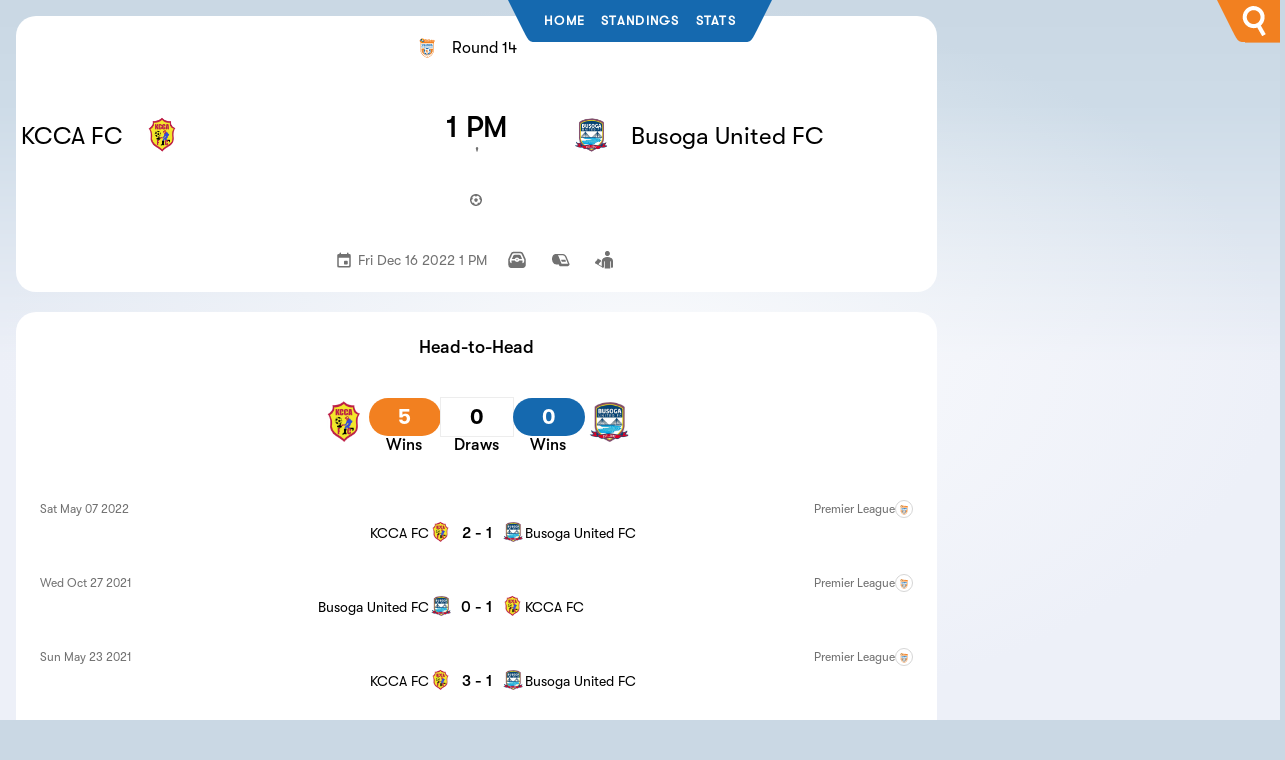

--- FILE ---
content_type: text/html;charset=utf-8
request_url: https://upl.ug/match/kcca-fc-busoga-united-fc-16-12-22/
body_size: 20337
content:
<!DOCTYPE html>
<html lang="en">
	<head>
		<meta charset="utf-8" />
		<link rel="icon" href="/icon.svg" />
		<meta name="viewport" content="width=device-width" />
		<meta name="viewport" content="width=device-width, initial-scale=1.0, maximum-scale=5.0">
		
		<link href="/_app/immutable/assets/0.CqBjbCTW.css" rel="stylesheet">
		<link href="/_app/immutable/assets/index.CInk_L6S.css" rel="stylesheet">
		<link href="/_app/immutable/assets/MatchEvents.CHmSoUXi.css" rel="stylesheet">
		<link href="/_app/immutable/assets/HeadtoHead.TONwSVaI.css" rel="stylesheet">
		<link href="/_app/immutable/assets/6.bF5uuqss.css" rel="stylesheet">
		<link rel="modulepreload" href="/_app/immutable/entry/start.suDQXATx.js">
		<link rel="modulepreload" href="/_app/immutable/chunks/CwfI1S-L.js">
		<link rel="modulepreload" href="/_app/immutable/chunks/CaayDDk8.js">
		<link rel="modulepreload" href="/_app/immutable/entry/app.Jy1dPoSz.js">
		<link rel="modulepreload" href="/_app/immutable/chunks/Bemefq8p.js">
		<link rel="modulepreload" href="/_app/immutable/nodes/0.b9k5g1-N.js">
		<link rel="modulepreload" href="/_app/immutable/chunks/BM0HEggj.js">
		<link rel="modulepreload" href="/_app/immutable/chunks/CiB-rNo6.js">
		<link rel="modulepreload" href="/_app/immutable/nodes/6.BVVUCZqw.js">
		<link rel="modulepreload" href="/_app/immutable/chunks/D6YF6ztN.js">
		<link rel="modulepreload" href="/_app/immutable/chunks/Bs8D_DDV.js">
		<link rel="modulepreload" href="/_app/immutable/chunks/CTOdYFrl.js">
		<link rel="modulepreload" href="/_app/immutable/chunks/CgU5AtxT.js">
		<link rel="modulepreload" href="/_app/immutable/chunks/BNvhyp80.js">
		<link rel="modulepreload" href="/_app/immutable/chunks/BOYNgN8B.js"><title>KCCA FC vs Busoga United FC</title><!-- HEAD_svelte-13dzyz0_START --><link rel="canonical" href="https://upl.ug/match/kcca-fc-busoga-united-fc-16-12-22/"><!-- HEAD_svelte-13dzyz0_END --><!-- HEAD_svelte-17x5mvg_START --><meta name="description" content="Uganda Premier League football match between KCCA FC and Busoga United FC."><!-- HTML_TAG_START --><script type="application/ld+json">{"@context":"http://schema.org","@type":"SportsEvent","name":"KCCA FC vs Busoga United FC","startDate":"2022-12-16T16:00:00+0300","location":{"@type":"StadiumOrArena","name":"","address":{"@type":"PostalAddress","streetAddress":"","addressCountry":"UG"}},"identifier":"kcca-fc-busoga-united-fc-16-12-22","url":"https://upl.ug/match/kcca-fc-busoga-united-fc-16-12-22","homeTeam":{"@type":"SportsTeam","name":"KCCA FC","url":"https://upl.ug/team/kcca-fc","homeTeam":true},"awayTeam":{"@type":"SportsTeam","name":"Busoga United FC","homeTeam":false,"url":"https://upl.ug/team/busoga-united-fc"},"eventAttendanceMode":"https://schema.org/OfflineEventAttendanceMode","organizer":{"@type":"SportsOrganization","name":"Uganda Premier League","url":"https://upl.ug/"},"sport":"Soccer","performer":[{"@type":"SportsTeam","name":"KCCA FC","url":"https://upl.ug/team/kcca-fc","homeTeam":true},{"@type":"SportsTeam","name":"Busoga United FC","homeTeam":false,"url":"https://upl.ug/team/busoga-united-fc"}],"competitor":[{"@type":"SportsTeam","name":"KCCA FC","url":"https://upl.ug/team/kcca-fc","homeTeam":true},{"@type":"SportsTeam","name":"Busoga United FC","homeTeam":false,"url":"https://upl.ug/team/busoga-united-fc"}],"result":null,"eventStatus":"https://schema.org/EventScheduled","description":"Uganda Premier League football match between KCCA FC and Busoga United FC.","image":"https://sportal365images.com/process/smp-images-production/assets/team/logo/3529-KCCA-FC-logo.png","offers":{"@type":"Offer","url":"https://upl.ug/match/kcca-fc-busoga-united-fc-16-12-22","price":"0.00","priceCurrency":"UGX","availability":"https://schema.org/InStock"}}</script><!-- HTML_TAG_END --><!-- HEAD_svelte-17x5mvg_END -->
	</head>
	<body data-sveltekit-preload-data="hover">
		<div style="display: contents">    <header style="width: 100%; position: absolute;" class="svelte-1vvpx8d"><div class="corner svelte-1vvpx8d" data-svelte-h="svelte-1919m4t"></div> <nav style="position: fixed; width: 100%; z-index:99; width: fit-content; z-index: 99; left: 50%; transform: translateX(-50%); " class="svelte-1vvpx8d"><svg viewBox="0 0 2 3" aria-hidden="true" class="svelte-1vvpx8d"><path d="M0,0 L1,2 C1.5,3 1.5,3 2,3 L2,0 Z" class="svelte-1vvpx8d"></path></svg> <ul class="svelte-1vvpx8d"><li class="svelte-1vvpx8d"><a href="/" class="svelte-1vvpx8d" data-svelte-h="svelte-5a0zws">Home</a></li> <li class="svelte-1vvpx8d"><a href="/table" href_="/table" class="svelte-1vvpx8d">Standings</a></li> <li class="svelte-1vvpx8d"><a href="/stats" class="svelte-1vvpx8d" data-svelte-h="svelte-ll87fl">Stats</a></li> </ul> <svg viewBox="0 0 2 3" aria-hidden="true" class="svelte-1vvpx8d"><path d="M0,0 L0,3 C0.5,3 0.5,3 1,2 L2,0 Z" class="svelte-1vvpx8d"></path></svg></nav> <form action="/search" class="search-box svelte-1vvpx8d" data-svelte-h="svelte-138enb5"><svg viewBox="0 0 2 3" aria-hidden="true" class="svelte-1vvpx8d"><path d="M0,0 L1,2 C1.5,3 1.5,3 2,3 L2,0 Z" class="svelte-1vvpx8d"></path></svg> <div class="svelte-1vvpx8d"> <input name="q" type="text" class="input-search svelte-1vvpx8d" placeholder=""> <svg class="btn-search svelte-1vvpx8d" fill="#000000" height="800px" width="800px" version="1.1" id="Capa_1" xmlns="http://www.w3.org/2000/svg" xmlns:xlink="http://www.w3.org/1999/xlink" viewBox="0 0 183.792 183.792" xml:space="preserve"><path d="M54.734,9.053C39.12,18.067,27.95,32.624,23.284,50.039c-4.667,17.415-2.271,35.606,6.743,51.22
	c12.023,20.823,34.441,33.759,58.508,33.759c7.599,0,15.139-1.308,22.287-3.818l30.364,52.592l21.65-12.5l-30.359-52.583
	c10.255-8.774,17.638-20.411,21.207-33.73c4.666-17.415,2.27-35.605-6.744-51.22C134.918,12.936,112.499,0,88.433,0
	C76.645,0,64.992,3.13,54.734,9.053z M125.29,46.259c5.676,9.831,7.184,21.285,4.246,32.25c-2.938,10.965-9.971,20.13-19.802,25.806
	c-6.462,3.731-13.793,5.703-21.199,5.703c-15.163,0-29.286-8.146-36.857-21.259c-5.676-9.831-7.184-21.284-4.245-32.25
	c2.938-10.965,9.971-20.13,19.802-25.807C73.696,26.972,81.027,25,88.433,25C103.597,25,117.719,33.146,125.29,46.259z" class="svelte-1vvpx8d"></path></svg></div></form> <style class="svelte-1vvpx8d" data-svelte-h="svelte-1hc0y4s">header,
    main,
    footer,
    body {
      /* overflow-x: hidden; */
      font-family: GTWalsheim-Rg;
    }
    .search-box svg {
      fill: #1569af;
      fill: #f28020;
    }
    .search-box {
      width: fit-content;
      height: fit-content;
      position: relative;

      right: 1rem;
      right: 0;
      position: absolute;
      top: 1rem;
      top: 0;

      display: flex;
      z-index: 99;
    }
    .input-search {
      height: 50px;
      height: 40px;
      width: 50px;
      width: 40px;
      width: 30px;
      width: 35px;
      /* width: 0px; */
      border-style: none;
      /* padding: 10px; */
      font-size: 18px;
      /* letter-spacing: 2px; */
      outline: none;
      /* border-radius: 25px; */
      transition: all 0.5s ease-in-out;
      background-color: #22a6b3;
      background-color: #1569af;
      background-color: #f28020;
      /* padding-right: 40px; */
      color: #fff;
    }
    .input-search::placeholder {
      color: rgba(255, 255, 255, 0.5);
      font-size: 18px;
      letter-spacing: 2px;
      font-weight: 100;
    }
    .btn-search {
      width: 50px !important;
      height: 50px !important;
      width: 30px !important;
      height: 30px !important;
      border-style: none;
      font-size: 20px;
      font-weight: bold;
      outline: none;
      cursor: pointer;
      border-radius: 50%;
      position: absolute;
      right: 0px;
      color: #ffffff;
      background-color: transparent;
      pointer-events: painted;
      pointer-events: none;

      position: absolute;
      top: 50%;
      right: calc((30px / 2));
      right: calc((20px / 2));
      right: calc((25px / 2));
      transform: translateY(-50%);
      /* translateX(-25px); */

      fill: white !important;
    }
    .btn-search:focus ~ .input-search {
      width: 300px;
      border-radius: 0px;
      background-color: transparent;
      border-bottom: 1px solid rgba(255, 255, 255, 0.5);
      transition: all 500ms cubic-bezier(0, 0.11, 0.35, 2);
    }
    .input-search:not(:focus) + svg > path {
      transform: translate(-5px);

      transform: translate(-51px);
    }
    .input-search:not(:focus) + svg {
      overflow: visible;

      background: green;
      background: #f28020;
      /* height: 2rem!important; */
      padding: 0.4rem 0;
      width: 2.2rem !important;
      right: 0;
      position: relative;
      pointer-events: none;
      border-radius: 0;
    }
    .input-search:not(:focus) {
      z-index: 2;

      left: 0rem;
      position: absolute;
      background: transparent;

      color: transparent;
      width: 4rem;

      /* Your styles here */
      /* border: 1px solid #ccc;
  background-color: #f8f8f8; 
  color: #333;  */
    }
    .input-search:focus {
      width: 300px;
      border-radius: 0px;
      /* background-color: transparent; */
      /* border-bottom: 1px solid rgba(255, 255, 255, 0.5); */
      /* transition: all 500ms cubic-bezier(0, 0.11, 0.35, 2); */
    }
    .input-search {
      transition: width 500ms cubic-bezier(0, 0.11, 0.35, 2);
      /* transition: background-color 0ms cubic-bezier(0, 0.11, 0.35, 2); */
    }</style> <div class="corner svelte-1vvpx8d" data-svelte-h="svelte-1qcyizm">    </div> </header> <main class="svelte-12siogs"> <body class="style-0 svelte-wlpqho" style="overflow:unset">     <div class="style-53 svelte-wlpqho" style="flex-wrap: wrap; justify-content: center;"><div class="style-54 svelte-wlpqho" style="width:100%; max-width: 921px;"><div name="top" class="style-55 svelte-wlpqho"><div class="style-56 svelte-wlpqho"><section class="style-57 svelte-wlpqho"><h1 class="style-58 svelte-wlpqho">KCCA FC vs Busoga United FC,
                2022-12-16T16:00:00+0300</h1> <div class="style-59 svelte-wlpqho"></div> <div class="style-60 svelte-wlpqho" style="
	                          view-transition-name_: match-bar-kcca-fc-busoga-united-fc-16-12-22;"><div class="style-61 svelte-wlpqho"><div class="style-62 svelte-wlpqho"><div class="style-63 svelte-wlpqho"></div> <div class="style-64 svelte-wlpqho"><a href="#" class="style-65 svelte-wlpqho"><div class="style-66 svelte-wlpqho" width="20" data-svelte-h="svelte-1qawfzm"><img src="/StarTimes_Uganda_Premier_League.svg" class="style-67 svelte-wlpqho" alt="" width="20" height="20" loading="lazy"></div> <span class="style-68 svelte-wlpqho">Round 14 </span></a></div> <div class="style-69 svelte-wlpqho"></div></div> </div> <section class="style-90 svelte-wlpqho"><header class="style-91 svelte-wlpqho" style="
	                          view-transition-name: match-bar-kcca-fc-busoga-united-fc-16-12-22;"><div class="style-92 svelte-wlpqho"><a href="/team/kcca-fc" class="style-93 svelte-wlpqho"><div class="style-94 svelte-wlpqho"><span class="style-95 svelte-wlpqho"><span class="style-96 svelte-wlpqho">KCCA FC</span><span class="style-97 svelte-wlpqho" style="
	            view-transition-name_: home-team-kcca-fc;">KCCA FC</span></span> <picture><source type="image/avif" srcset="/_app/immutable/assets/kcca-fc.a0FvjCVG.avif 150w">  <img style="view-transition-name_: home-logo-kcca-fc; background: url([data-uri]) no-repeat center/cover;" class="style-98" alt="" loading="lazy" decoding="async" width="40" height="40" src="/_app/immutable/assets/kcca-fc.BrKDVy2E.png"></picture></div></a></div> <div class="style-99 svelte-wlpqho"><span class="style-100 svelte-wlpqho">1 PM</span> <span class="style-101 svelte-wlpqho">'</span></div> <div class="style-102 svelte-wlpqho"><a href="/team/busoga-united-fc" class="style-103 svelte-wlpqho"><div class="style-104 svelte-wlpqho"><span class="style-105 svelte-wlpqho"><span class="style-106 svelte-wlpqho">Busoga United FC</span><span class="style-107 svelte-wlpqho">Busoga United FC</span></span> <picture><source type="image/avif" srcset="/_app/immutable/assets/busoga-united-fc.hAYFDKAK.avif 150w">  <img class="style-108" alt="" loading="lazy" decoding="async" width="40" height="40" src="/_app/immutable/assets/busoga-united-fc.Cc7A-Cgv.png" style="background: url([data-uri]) no-repeat center/cover;"></picture></div></a></div></header></section> <div class="style-109 svelte-wlpqho"><svg xmlns="http://www.w3.org/2000/svg" width="12" height="12" viewBox="0 0 14 14" class="style-110 svelte-wlpqho" style="justify-self: center;"><g transform="translate(-25 -191)" class="style-111 svelte-wlpqho"><circle data-name="Ellipse 497" cx="6" cy="6" transform="translate(26 192)" fill="transparent" r="6" class="style-112 svelte-wlpqho"></circle><path data-name="Path 4408" d="M31.563 191h.875a.777.777 0 0 0 .105.022 6.682 6.682 0 0 1 3.028.96 6.909 6.909 0 0 1 3.322 4.811c.048.254.072.512.107.769v.875a.78.78 0 0 0-.023.106 6.745 6.745 0 0 1-1.142 3.317 6.9 6.9 0 0 1-4.616 3.031c-.258.048-.521.073-.782.109h-.875a.586.586 0 0 0-.091-.022 6.747 6.747 0 0 1-3.319-1.135 6.9 6.9 0 0 1-3.043-4.623c-.048-.259-.073-.521-.109-.782v-.875c.02-.166.037-.333.061-.5a7.013 7.013 0 0 1 5.747-5.958c.25-.043.503-.07.755-.105zm3.793 10.094v.024h.751a.237.237 0 0 0 .165-.081 5.19 5.19 0 0 0 .979-2.961.2.2 0 0 0-.1-.188c-.382-.264-.761-.533-1.141-.8a.5.5 0 0 1-.23-.7c.152-.443.307-.885.453-1.33a.229.229 0 0 0-.027-.181 5.227 5.227 0 0 0-2.515-1.846.187.187 0 0 0-.2.031c-.376.287-.756.571-1.135.855a.5.5 0 0 1-.716 0c-.375-.281-.752-.561-1.124-.846a.2.2 0 0 0-.209-.038 5.222 5.222 0 0 0-2.515 1.846.229.229 0 0 0-.027.181c.146.445.3.887.453 1.33a.506.506 0 0 1-.231.7c-.376.264-.751.531-1.13.792a.218.218 0 0 0-.111.21 5.262 5.262 0 0 0 .967 2.939.2.2 0 0 0 .192.093c.464-.011.929-.017 1.394-.025a.509.509 0 0 1 .589.429c.137.448.277.895.411 1.344a.185.185 0 0 0 .141.142 5.2 5.2 0 0 0 3.106.006.205.205 0 0 0 .156-.161c.133-.449.272-.9.411-1.344a.5.5 0 0 1 .572-.416c.225.001.448-.005.671-.005z" fill="var(--MFFullscreenColorScheme-iconColor)" class="style-113 svelte-wlpqho"></path><path data-name="Path 4409" d="M203.2 371.178c-.269 0-.538-.006-.806 0a.493.493 0 0 1-.513-.347l-.6-1.481c-.079-.2-.161-.4-.231-.6a.454.454 0 0 1 .176-.589q.832-.633 1.671-1.254a.446.446 0 0 1 .592 0q.846.625 1.683 1.262a.443.443 0 0 1 .168.579c-.277.712-.562 1.421-.849 2.128a.46.46 0 0 1-.474.3c-.274-.002-.547.002-.817.002z" transform="translate(-171.195 -170.991)" fill="var(--MFFullscreenColorScheme-iconColor)" class="style-114 svelte-wlpqho"></path></g></svg> <ul class="style-115 svelte-wlpqho"> </ul> <ul class="style-130 svelte-wlpqho"> </ul></div> <div class="style-140 svelte-wlpqho"><section class="style-141 svelte-wlpqho"><ul class="style-142 svelte-wlpqho"><li class="style-143 svelte-wlpqho"><a href="#" href_="/match/kcca-fc-busoga-united-fc-16-12-22/report" class="style-144 svelte-wlpqho"><svg xmlns="http://www.w3.org/2000/svg" width="18" height="18" viewBox="0 0 18 18" class="style-145 svelte-wlpqho"><path data-name="Path 4378" d="M0 0h18v18H0z" fill="none" class="style-146 svelte-wlpqho"></path><path data-name="Path 4379" d="M12.75 10.25H10.5a.752.752 0 0 0-.75.75v2.25a.752.752 0 0 0 .75.75h2.25a.752.752 0 0 0 .75-.75V11a.752.752 0 0 0-.75-.75zm0-7.5v.75h-6v-.75a.75.75 0 1 0-1.5 0v.75H4.5A1.493 1.493 0 0 0 3.007 5L3 15.5A1.5 1.5 0 0 0 4.5 17H15a1.5 1.5 0 0 0 1.5-1.5V5A1.5 1.5 0 0 0 15 3.5h-.75v-.75a.75.75 0 0 0-1.5 0zm1.5 12.75h-9a.752.752 0 0 1-.75-.75v-7.5H15v7.5a.752.752 0 0 1-.75.75z" transform="translate(-.75 -.5)" fill="var(--MFFullscreenColorScheme-headerIconColor)" class="style-147 svelte-wlpqho"></path></svg><time datetime="2023-08-26T14:00:00.000Z" class="style-148 svelte-wlpqho"><span class="style-149 svelte-wlpqho"> Fri Dec 16 2022 1 PM</span></time></a></li> <li class="style-151 svelte-wlpqho"><a href="https://www.google.com/maps/?q=" rel="noopener noreferrer" target="_blank" class="style-152 svelte-wlpqho"><svg xmlns="http://www.w3.org/2000/svg" width="20" height="20" viewBox="0 0 25 25" class="style-153 svelte-wlpqho"><g transform="translate(-168 -1536)" class="style-154 svelte-wlpqho"><path fill="none" d="M0 0H25V25H0z" transform="translate(168 1536)" class="style-155 svelte-wlpqho"></path><g fill="var(--MFFullscreenColorScheme-headerIconColor)" transform="translate(169.501 1538.187)" class="style-156 svelte-wlpqho"><path d="M10.907 9.2c-.5 0-1.007.3-1.007.7s.5.7 1.007.7 1.007-.3 1.007-.7-.504-.7-1.007-.7z" class="style-157 svelte-wlpqho" transform="translate(.068 .063)"></path><g class="style-158 svelte-wlpqho"><path d="M13.762 8.936h3.423l-1.308-3.524-.2-.4A2.6 2.6 0 0 0 13.561 3.7H8.426A2.586 2.586 0 0 0 6.11 5.311L4.7 8.936h3.524a2.967 2.967 0 0 1 2.819-1.712 2.923 2.923 0 0 1 2.719 1.712z" class="style-159 svelte-wlpqho" transform="translate(.032 .026)"></path><path d="M21.447 8.156l-2.819-6.142-.3-.5A3.588 3.588 0 0 0 15.3 0H6.646a3.725 3.725 0 0 0-3.223 1.913L.7 7.753a6.346 6.346 0 0 0-.7 3.021v4.833a4.834 4.834 0 0 0 4.833 4.833h12.385a4.834 4.834 0 0 0 4.833-4.833v-4.733a6.307 6.307 0 0 0-.604-2.718zm-1.41 3.121v.4A2.739 2.739 0 0 1 17.52 14.4a4.517 4.517 0 0 0 .5-1.913v-.6a2.788 2.788 0 0 0-.1-.906H13.9a2.967 2.967 0 0 1-2.819 1.712 3.072 3.072 0 0 1-2.819-1.712H4.128c0 .3-.1.6-.1.906v.6a4.165 4.165 0 0 0 .5 1.913 2.739 2.739 0 0 1-2.514-2.72v-.906a5.892 5.892 0 0 1 .5-2.215l2.722-5.74a1.607 1.607 0 0 1 1.41-.806H15.3a2 2 0 0 1 1.309.6l3.021 6.444a3.949 3.949 0 0 1 .4 1.812z" class="style-160 svelte-wlpqho"></path></g></g></g></svg><span class="style-161 svelte-wlpqho"></span></a></li> <li class="style-162 svelte-wlpqho"><div class="style-163 svelte-wlpqho"><svg xmlns="http://www.w3.org/2000/svg" width="18" height="18" viewBox="0 0 18 18" class="style-164 svelte-wlpqho"><g data-name="Group 6810" class="style-165 svelte-wlpqho"><path data-name="Rectangle 5981" fill="none" d="M0 0h18v18H0z" class="style-166 svelte-wlpqho"></path><path data-name="Rectangle 5982" fill="none" d="M0 0h18v18H0z" class="style-167 svelte-wlpqho"></path></g><g data-name="Group 6890" class="style-168 svelte-wlpqho"><path data-name="Path 4330" d="M102.8 253.325h2.869a.829.829 0 0 0 .587-.225 67.1 67.1 0 0 1 .578-.525l.418-.379a.69.69 0 0 0 .214-.906l-.543-1.363c-.569-1.431-1.157-2.91-1.748-4.361l-.133-.33a15.9 15.9 0 0 0-.923-2.013 3.977 3.977 0 0 0-3.667-2.118H93.7a3.18 3.18 0 0 0-2.546 1.24 5.263 5.263 0 0 0-1.181 2.9 6.56 6.56 0 0 0 1.143 4.615 3.852 3.852 0 0 0 3.4 1.784c.442-.015.894-.012 1.33-.009h.808c.1 0 .13.02.164.108.1.253.2.506.306.752l.127.3a.715.715 0 0 0 .774.518h4.775zm2.93-2.471H99.657c-.131 0-.181-.035-.233-.165l-.46-1.144c-.732-1.821-1.489-3.7-2.255-5.548a7.7 7.7 0 0 0-.543-1.009c-.086-.142-.175-.29-.258-.436a.9.9 0 0 0-.051-.078h4.915a2.3 2.3 0 0 1 1.7.786 4.606 4.606 0 0 1 .926 1.509c.619 1.523 1.243 3.073 1.848 4.572l.567 1.406c.012.029.022.059.033.095a.579.579 0 0 1-.119.011z" transform="translate(-89.93 -238.144)" fill="var(--MFFullscreenColorScheme-headerIconColor)" class="style-169 svelte-wlpqho"></path><path data-name="Path 4331" d="M318.673 382.122h-3.332a.492.492 0 0 1-.456-.3l-.434-1.05a.493.493 0 0 1 .456-.682h3.332a.492.492 0 0 1 .456.3l.434 1.05a.493.493 0 0 1-.456.682z" transform="translate(-305.259 -371.456)" fill="var(--MFFullscreenColorScheme-headerIconColor)" class="style-170 svelte-wlpqho"></path></g></svg><span class="style-171 svelte-wlpqho"></span></div></li> <li class="style-172 svelte-wlpqho"> <a href="#" class="style-173 svelte-wlpqho"><svg xmlns="http://www.w3.org/2000/svg" width="18" height="18" viewBox="0 0 18 18" class="style-174 svelte-wlpqho"><g class="style-175 svelte-wlpqho"><path data-name="Rectangle 5980" fill="none" d="M0 0h18v18H0z" class="style-176 svelte-wlpqho"></path><g data-name="Group 6809" class="style-177 svelte-wlpqho"><path data-name="Path 4313" fill="var(--MFFullscreenColorScheme-headerIconColor)" d="M820.944 534.676a2.48 2.48 0 0 0 2.527 0 2.606 2.606 0 0 0 .9-.914 2.385 2.385 0 0 0 .335-1.244 2.445 2.445 0 0 0-.335-1.261 2.581 2.581 0 0 0-.9-.914 2.481 2.481 0 0 0-2.527 0 2.623 2.623 0 0 0-.9.914 2.447 2.447 0 0 0-.335 1.261 2.422 2.422 0 0 0 .335 1.255 2.578 2.578 0 0 0 .9.903z" transform="translate(-809.8 -529.997)" class="style-178 svelte-wlpqho"></path><path data-name="Path 4314" fill="var(--MFFullscreenColorScheme-headerIconColor)" d="M828.388 545.461v-6.994q0-.436.357-.436t.356.436v5.121a1.143 1.143 0 0 0 .3.842 1.106 1.106 0 0 0 1.5 0 1.141 1.141 0 0 0 .3-.842v-5.255a3.851 3.851 0 0 0-1.429-3.229 8.255 8.255 0 0 0-8.307 0 3.85 3.85 0 0 0-1.441 3.231v4.832l-3.29-1.93a2.006 2.006 0 0 1 .205-.463 3.476 3.476 0 0 1 .46-.631q.249-.267.512-.506t.51-.5a3.161 3.161 0 0 0 .448-.6 2.7 2.7 0 0 0 .235-.489 1.856 1.856 0 0 0 .079-.375.625.625 0 0 0-.053-.32.577.577 0 0 0-.25-.251l-2.638-1.523a.261.261 0 0 0-.235-.023.363.363 0 0 0-.19.169 1.4 1.4 0 0 0-.119.328 2.326 2.326 0 0 1-.247.547 3.152 3.152 0 0 1-.445.6q-.247.26-.509.5c-.175.161-.346.33-.513.509a3.406 3.406 0 0 0-.46.629 2.745 2.745 0 0 0-.234.486 1.852 1.852 0 0 0-.078.375.637.637 0 0 0 .043.315.545.545 0 0 0 .242.248l6.612 3.817a1.144 1.144 0 0 0 .2.35 1.117 1.117 0 0 0 1.514 0 1.142 1.142 0 0 0 .3-.842v-5.121q0-.436.357-.436t.356.436v6.994z" transform="translate(-813.204 -527.92)" class="style-179 svelte-wlpqho"></path></g></g></svg><span class="style-180 svelte-wlpqho"></span></a></li></ul></section></div></div></section></div> <div class="style-181 svelte-wlpqho"></div>  <div class="style-197 svelte-wlpqho"></div> <div class="style-198 svelte-wlpqho"></div> <div class="style-199 svelte-wlpqho"></div>  <div class="style-1203 svelte-wlpqho"></div> <div class="style-1204 svelte-wlpqho"></div> <div class="style-1205 svelte-wlpqho"></div>  <div class="style-1324 svelte-wlpqho"></div> </div> <div class="style-1867 svelte-wlpqho"></div> <div class="style-1868 svelte-1swi67x" style="display_:none"><div name="head to head" class="style-1869 svelte-1swi67x"><header class="style-1870 svelte-1swi67x" data-svelte-h="svelte-1fhvrrz"><h2 class="style-1871 svelte-1swi67x">Head-to-Head</h2></header> <div class="style-1872 svelte-1swi67x"><div class="style-1873 svelte-1swi67x"> <picture><source type="image/avif" srcset="/_app/immutable/assets/kcca-fc.a0FvjCVG.avif 150w">  <img class="style-1874" alt="" loading="lazy" decoding="async" width="48" height="48" src="/_app/immutable/assets/kcca-fc.BrKDVy2E.png" style="background: url([data-uri]) no-repeat center/cover;"></picture> <div class="style-1875 svelte-1swi67x"><div class="style-1876 svelte-1swi67x"><span color="#C70101" class="style-1877 svelte-1swi67x">5</span><span class="style-1878 svelte-1swi67x" data-svelte-h="svelte-1yagfc2">Wins</span></div> <div class="style-1879 svelte-1swi67x"><span class="style-1880 svelte-1swi67x">0</span><span class="style-1881 svelte-1swi67x" data-svelte-h="svelte-imvj5k">Draws</span></div> <div class="style-1882 svelte-1swi67x"><span color="#82AFD9" class="style-1883 svelte-1swi67x">0</span><span class="style-1884 svelte-1swi67x" data-svelte-h="svelte-1myw7ar">Wins</span></div></div>  <picture><source type="image/avif" srcset="/_app/immutable/assets/busoga-united-fc.hAYFDKAK.avif 150w">  <img class="style-1885" alt="" loading="lazy" decoding="async" width="48" height="48" src="/_app/immutable/assets/busoga-united-fc.Cc7A-Cgv.png" style="background: url([data-uri]) no-repeat center/cover;"></picture></div> <ul class="style-1886 svelte-1swi67x">   <li class="style-1905 svelte-1swi67x"><div class="style-1906 svelte-1swi67x"><span class="style-1907 svelte-1swi67x">Sat May 07 2022</span><a href="#" class="style-1908 svelte-1swi67x" data-svelte-h="svelte-1geegev"><span class="style-1909 svelte-1swi67x">Premier League</span> <div class="style-1910 svelte-1swi67x"><div class="style-1911 svelte-1swi67x" width="10"><img src="/StarTimes_Uganda_Premier_League.svg" class="style-1912 svelte-1swi67x" alt="" width="10" height="10" loading="lazy"> </div></div> </a></div> <div class="style-1913 svelte-1swi67x"><a data-sveltekit-reload href="/match/kcca-fc-busoga-united-fc-07-05-22" class="style-1914 svelte-1swi67x"><div class="style-1915 svelte-1swi67x"><span class="style-1916 svelte-1swi67x">KCCA FC</span> <picture><source type="image/avif" srcset="/_app/immutable/assets/kcca-fc.a0FvjCVG.avif 150w">  <img class="style-1917" alt="" loading="lazy" decoding="async" width="24" height="24" src="/_app/immutable/assets/kcca-fc.BrKDVy2E.png" style="background: url([data-uri]) no-repeat center/cover;"></picture></div> <div class="style-1918 svelte-1swi67x"><span class="style-1919 svelte-1swi67x">2 - 1</span></div> <div class="style-1920 svelte-1swi67x"> <picture><source type="image/avif" srcset="/_app/immutable/assets/busoga-united-fc.hAYFDKAK.avif 150w">  <img class="style-1921" alt="" loading="lazy" decoding="async" width="24" height="24" src="/_app/immutable/assets/busoga-united-fc.Cc7A-Cgv.png" style="background: url([data-uri]) no-repeat center/cover;"></picture><span class="style-1922 svelte-1swi67x">Busoga United FC</span></div> </a></div> </li><li class="style-1905 svelte-1swi67x"><div class="style-1906 svelte-1swi67x"><span class="style-1907 svelte-1swi67x">Wed Oct 27 2021</span><a href="#" class="style-1908 svelte-1swi67x" data-svelte-h="svelte-1geegev"><span class="style-1909 svelte-1swi67x">Premier League</span> <div class="style-1910 svelte-1swi67x"><div class="style-1911 svelte-1swi67x" width="10"><img src="/StarTimes_Uganda_Premier_League.svg" class="style-1912 svelte-1swi67x" alt="" width="10" height="10" loading="lazy"> </div></div> </a></div> <div class="style-1913 svelte-1swi67x"><a data-sveltekit-reload href="/match/busoga-united-fc-kcca-fc-27-10-21" class="style-1914 svelte-1swi67x"><div class="style-1915 svelte-1swi67x"><span class="style-1916 svelte-1swi67x">Busoga United FC</span> <picture><source type="image/avif" srcset="/_app/immutable/assets/busoga-united-fc.hAYFDKAK.avif 150w">  <img class="style-1917" alt="" loading="lazy" decoding="async" width="24" height="24" src="/_app/immutable/assets/busoga-united-fc.Cc7A-Cgv.png" style="background: url([data-uri]) no-repeat center/cover;"></picture></div> <div class="style-1918 svelte-1swi67x"><span class="style-1919 svelte-1swi67x">0 - 1</span></div> <div class="style-1920 svelte-1swi67x"> <picture><source type="image/avif" srcset="/_app/immutable/assets/kcca-fc.a0FvjCVG.avif 150w">  <img class="style-1921" alt="" loading="lazy" decoding="async" width="24" height="24" src="/_app/immutable/assets/kcca-fc.BrKDVy2E.png" style="background: url([data-uri]) no-repeat center/cover;"></picture><span class="style-1922 svelte-1swi67x">KCCA FC</span></div> </a></div> </li><li class="style-1905 svelte-1swi67x"><div class="style-1906 svelte-1swi67x"><span class="style-1907 svelte-1swi67x">Sun May 23 2021</span><a href="#" class="style-1908 svelte-1swi67x" data-svelte-h="svelte-1geegev"><span class="style-1909 svelte-1swi67x">Premier League</span> <div class="style-1910 svelte-1swi67x"><div class="style-1911 svelte-1swi67x" width="10"><img src="/StarTimes_Uganda_Premier_League.svg" class="style-1912 svelte-1swi67x" alt="" width="10" height="10" loading="lazy"> </div></div> </a></div> <div class="style-1913 svelte-1swi67x"><a data-sveltekit-reload href="/match/kcca-fc-busoga-united-fc-23-05-21" class="style-1914 svelte-1swi67x"><div class="style-1915 svelte-1swi67x"><span class="style-1916 svelte-1swi67x">KCCA FC</span> <picture><source type="image/avif" srcset="/_app/immutable/assets/kcca-fc.a0FvjCVG.avif 150w">  <img class="style-1917" alt="" loading="lazy" decoding="async" width="24" height="24" src="/_app/immutable/assets/kcca-fc.BrKDVy2E.png" style="background: url([data-uri]) no-repeat center/cover;"></picture></div> <div class="style-1918 svelte-1swi67x"><span class="style-1919 svelte-1swi67x">3 - 1</span></div> <div class="style-1920 svelte-1swi67x"> <picture><source type="image/avif" srcset="/_app/immutable/assets/busoga-united-fc.hAYFDKAK.avif 150w">  <img class="style-1921" alt="" loading="lazy" decoding="async" width="24" height="24" src="/_app/immutable/assets/busoga-united-fc.Cc7A-Cgv.png" style="background: url([data-uri]) no-repeat center/cover;"></picture><span class="style-1922 svelte-1swi67x">Busoga United FC</span></div> </a></div> </li><li class="style-1905 svelte-1swi67x"><div class="style-1906 svelte-1swi67x"><span class="style-1907 svelte-1swi67x">Tue Mar 02 2021</span><a href="#" class="style-1908 svelte-1swi67x" data-svelte-h="svelte-1geegev"><span class="style-1909 svelte-1swi67x">Premier League</span> <div class="style-1910 svelte-1swi67x"><div class="style-1911 svelte-1swi67x" width="10"><img src="/StarTimes_Uganda_Premier_League.svg" class="style-1912 svelte-1swi67x" alt="" width="10" height="10" loading="lazy"> </div></div> </a></div> <div class="style-1913 svelte-1swi67x"><a data-sveltekit-reload href="/match/busoga-united-fc-kcca-fc-02-03-21" class="style-1914 svelte-1swi67x"><div class="style-1915 svelte-1swi67x"><span class="style-1916 svelte-1swi67x">Busoga United FC</span> <picture><source type="image/avif" srcset="/_app/immutable/assets/busoga-united-fc.hAYFDKAK.avif 150w">  <img class="style-1917" alt="" loading="lazy" decoding="async" width="24" height="24" src="/_app/immutable/assets/busoga-united-fc.Cc7A-Cgv.png" style="background: url([data-uri]) no-repeat center/cover;"></picture></div> <div class="style-1918 svelte-1swi67x"><span class="style-1919 svelte-1swi67x">0 - 4</span></div> <div class="style-1920 svelte-1swi67x"> <picture><source type="image/avif" srcset="/_app/immutable/assets/kcca-fc.a0FvjCVG.avif 150w">  <img class="style-1921" alt="" loading="lazy" decoding="async" width="24" height="24" src="/_app/immutable/assets/kcca-fc.BrKDVy2E.png" style="background: url([data-uri]) no-repeat center/cover;"></picture><span class="style-1922 svelte-1swi67x">KCCA FC</span></div> </a></div> </li><li class="style-1905 svelte-1swi67x"><div class="style-1906 svelte-1swi67x"><span class="style-1907 svelte-1swi67x">Tue Sep 03 2019</span><a href="#" class="style-1908 svelte-1swi67x" data-svelte-h="svelte-1geegev"><span class="style-1909 svelte-1swi67x">Premier League</span> <div class="style-1910 svelte-1swi67x"><div class="style-1911 svelte-1swi67x" width="10"><img src="/StarTimes_Uganda_Premier_League.svg" class="style-1912 svelte-1swi67x" alt="" width="10" height="10" loading="lazy"> </div></div> </a></div> <div class="style-1913 svelte-1swi67x"><a data-sveltekit-reload href="/match/busoga-united-fc-kcca-fc-03-09-19" class="style-1914 svelte-1swi67x"><div class="style-1915 svelte-1swi67x"><span class="style-1916 svelte-1swi67x">Busoga United FC</span> <picture><source type="image/avif" srcset="/_app/immutable/assets/busoga-united-fc.hAYFDKAK.avif 150w">  <img class="style-1917" alt="" loading="lazy" decoding="async" width="24" height="24" src="/_app/immutable/assets/busoga-united-fc.Cc7A-Cgv.png" style="background: url([data-uri]) no-repeat center/cover;"></picture></div> <div class="style-1918 svelte-1swi67x"><span class="style-1919 svelte-1swi67x">0 - 1</span></div> <div class="style-1920 svelte-1swi67x"> <picture><source type="image/avif" srcset="/_app/immutable/assets/kcca-fc.a0FvjCVG.avif 150w">  <img class="style-1921" alt="" loading="lazy" decoding="async" width="24" height="24" src="/_app/immutable/assets/kcca-fc.BrKDVy2E.png" style="background: url([data-uri]) no-repeat center/cover;"></picture><span class="style-1922 svelte-1swi67x">KCCA FC</span></div> </a></div> </li> </ul></div></div> </div> <div class="style-1977 svelte-wlpqho"></div> </div> <div class="style-2201 svelte-wlpqho" style="flex:1; width: 100%; max-width: 921px; "><div class="style-2202 svelte-wlpqho"></div> <div class="style-2203 svelte-wlpqho"></div> <div class="style-2204 svelte-wlpqho" data-svelte-h="svelte-kzvxka"><section class="style-2205 svelte-wlpqho" style="display:none"><a href="https://www.youtube.com/watch?v=edMmcLwy5Ls" target="_blank" rel="noreferrer noopener" draggable="false" class="style-2206 svelte-wlpqho"><header class="style-2207 svelte-wlpqho"><h2 class="style-2208 svelte-wlpqho">Official highlights</h2> <span class="style-2209 svelte-wlpqho">www.youtube.com</span></header> <div class="style-2210 svelte-wlpqho"><img src="/StarTimes_Uganda_Premier_League.svg" alt="Thumbnail" class="style-2211 svelte-wlpqho"><svg xmlns="http://www.w3.org/2000/svg" width="50" height="50" viewBox="0 0 50 50" class="style-2212 svelte-wlpqho"><g transform="translate(-161 -487)" class="style-2213 svelte-wlpqho"><circle data-name="Ellipse 494" cx="18" cy="18" r="18" transform="translate(168 494)" fill="#00985f" class="style-2214 svelte-wlpqho"></circle><path d="M23.667,2A21.667,21.667,0,1,0,45.333,23.667,21.675,21.675,0,0,0,23.667,2ZM19.333,31.25V16.083a1.083,1.083,0,0,1,1.733-.867L31.185,22.8a1.075,1.075,0,0,1,0,1.733L21.067,32.117A1.083,1.083,0,0,1,19.333,31.25Z" transform="translate(162.333 488.333)" fill="#fff" class="style-2215 svelte-wlpqho"></path></g></svg></div></a></section></div> <div class="style-2216 svelte-wlpqho"></div> <div class="style-2217 svelte-wlpqho"></div> <div class="style-2218 svelte-wlpqho"></div>   <div class="style-2609 svelte-wlpqho"></div> <div class="style-2610 svelte-wlpqho"></div> <div class="style-2611 svelte-wlpqho"></div>  <div class="style-2845 svelte-wlpqho"></div>  <div class="style-3085 svelte-wlpqho"></div> <div class="style-3086 svelte-wlpqho"><section class="style-3087 svelte-wlpqho" style="display:none"><header class="style-3088 svelte-wlpqho" data-svelte-h="svelte-r7aogj"><h2 class="style-3089 svelte-wlpqho">Insights</h2></header> <ul class="style-3090 svelte-wlpqho"><li class="style-3091 svelte-wlpqho"><div class="style-3092 svelte-wlpqho"> <picture><source type="image/avif" srcset="/_app/immutable/assets/kcca-fc.a0FvjCVG.avif 150w">  <img class="style-3093" alt="" loading="lazy" decoding="async" width="30" height="30" src="/_app/immutable/assets/kcca-fc.BrKDVy2E.png" style="background: url([data-uri]) no-repeat center/cover;"></picture></div> <p color="#C70101" class="style-3094 svelte-wlpqho" data-svelte-h="svelte-10oovb7"></p></li> <li class="style-3095 svelte-wlpqho" data-svelte-h="svelte-6qfwob"><p color="#C70101" class="style-3096 svelte-wlpqho"></p></li> <li class="style-3097 svelte-wlpqho" data-svelte-h="svelte-9fd0hs"><p color="#C70101" class="style-3098 svelte-wlpqho"></p></li> <li class="style-3099 svelte-wlpqho"><div class="style-3100 svelte-wlpqho"> <picture><source type="image/avif" srcset="/_app/immutable/assets/busoga-united-fc.hAYFDKAK.avif 150w">  <img class="style-3101" alt="" loading="lazy" decoding="async" width="30" height="30" src="/_app/immutable/assets/busoga-united-fc.Cc7A-Cgv.png" style="background: url([data-uri]) no-repeat center/cover;"></picture></div> <p color="#aa001a" class="style-3102 svelte-wlpqho" data-svelte-h="svelte-zog8ci">Ranked 10 in goals scored per match (1.5 goals)</p></li> <li class="style-3103 svelte-wlpqho" data-svelte-h="svelte-1j3l45x"><p color="#aa001a" class="style-3104 svelte-wlpqho">Have scored 3 goals in their last 5 matches</p></li> <li class="style-3105 svelte-wlpqho" data-svelte-h="svelte-1dsbi7t"><p color="#aa001a" class="style-3106 svelte-wlpqho">Serge Aurier has created the most big chances for Nottingham
                  Forest (1)</p></li></ul></section></div>  <div class="style-3124 svelte-wlpqho"></div>  <div class="style-3146 svelte-wlpqho"></div> <div class="style-3147 svelte-wlpqho"></div></div></div>    <script defer src="https://static.cloudflareinsights.com/beacon.min.js/vcd15cbe7772f49c399c6a5babf22c1241717689176015" integrity="sha512-ZpsOmlRQV6y907TI0dKBHq9Md29nnaEIPlkf84rnaERnq6zvWvPUqr2ft8M1aS28oN72PdrCzSjY4U6VaAw1EQ==" data-cf-beacon='{"version":"2024.11.0","token":"5ff7b3ee49c44bdd9d17c73fc2ca5a1e","r":1,"server_timing":{"name":{"cfCacheStatus":true,"cfEdge":true,"cfExtPri":true,"cfL4":true,"cfOrigin":true,"cfSpeedBrain":true},"location_startswith":null}}' crossorigin="anonymous"></script>
</body></main> <footer style="padding_:0" class="svelte-8qowbx"><p>Magic by
    <a target="_blank" href="https://loftuganda.tech" class="svelte-8qowbx" data-svelte-h="svelte-1epyqt5">Loft
        </a></p> <nav style="position_: absolute;display:none; bottom:0; width: 100%; z-index:99; " class="svelte-8qowbx" data-svelte-h="svelte-18npjnu"><svg viewBox="0 0 2 3" aria-hidden="true" style="rotate:180deg" class="svelte-8qowbx"><path d="M0,0 L0,3 C0.5,3 0.5,3 1,2 L2,0 Z" class="svelte-8qowbx"></path></svg> <ul class="svelte-8qowbx"><a target="_blank" href="https://loftuganda.tech/" class="svelte-8qowbx"><svg height="100%" stroke-miterlimit="10" style="fill-rule:nonzero;clip-rule:evenodd;stroke-linecap:round;stroke-linejoin:round;" version="1.1" viewBox="0 0 1274.42 1274.42" width="100%" xml:space="preserve" xmlns="http://www.w3.org/2000/svg" xmlns:vectornator="http://vectornator.io" xmlns:xlink="http://www.w3.org/1999/xlink" class="svelte-8qowbx"><defs><path d="M631.616 32.7812C626.686 32.8422 621.266 33.0187 615.523 33.3437C592.548 34.6437 564.71 38.5312 564.71 38.5312C544.61 41.9312 531.511 44.4437 522.71 46.3437C513.91 48.2437 499.91 51.6437 491.71 53.8437C483.41 56.1437 461.81 62.9375 443.71 68.9375C425.61 75.0375 403.91 82.7312 395.71 86.0312C387.41 89.4312 374.41 95.0312 366.71 98.5312C359.01 102.131 348.41 107.356 343.21 110.156C338.01 112.856 327.81 118.556 320.71 122.656C313.61 126.756 301.21 134.456 293.21 139.656C285.21 144.956 271.71 154.437 263.21 160.937C254.71 167.338 241.01 178.337 232.71 185.437C224.51 192.537 210.31 205.744 201.21 214.844C192.11 223.944 178.904 238.144 171.804 246.344C164.704 254.644 153.704 268.344 147.304 276.844C140.804 285.344 131.323 298.844 126.023 306.844C120.723 314.844 112.71 327.644 108.21 335.344C103.71 343.044 95.0039 359.443 88.804 371.844C82.704 384.244 74.0227 403.544 69.5227 414.844C65.0227 426.144 58.6977 443.644 55.3977 453.844C52.0977 464.044 47.604 479.544 45.304 488.344C43.104 497.144 39.704 512.244 37.804 521.844C35.904 531.444 33.404 546.144 32.304 554.344C31.104 562.644 29.5165 576.344 28.6165 584.844C27.7165 593.744 26.8227 615.044 26.5227 634.844C26.1227 656.944 26.4165 675.244 27.1165 685.844C27.8165 694.944 29.004 708.244 29.804 715.344C30.604 722.444 32.2102 733.743 33.2102 740.344C34.3102 746.944 36.3102 758.243 37.7102 765.344C39.2102 772.444 42.3102 785.944 44.7102 795.344C47.0102 804.744 51.8102 820.844 55.2102 831.344C58.7102 841.844 63.4102 855.344 65.7102 861.344C68.1102 867.344 72.3102 877.743 75.2102 884.344C78.1102 890.944 85.104 905.543 90.804 916.844C96.504 928.144 104.81 943.445 109.21 950.844C113.71 958.244 121.223 970.243 126.023 977.344C130.723 984.444 139.21 996.445 144.71 1003.84C150.31 1011.24 158.816 1022.04 163.616 1027.84C168.416 1033.64 178.61 1045.14 186.21 1053.34C193.81 1061.64 206.904 1074.73 215.304 1082.53C223.804 1090.33 235.204 1100.43 240.804 1105.03C246.304 1109.63 254.21 1115.84 254.21 1115.84C254.21 1115.84 284.21 1137.61 300.21 1148.53C316.21 1159.45 309.71 1154.43 318.21 1159.53C326.71 1164.73 344.01 1174.04 356.71 1180.34C369.31 1186.64 387.61 1194.86 414.71 1205.66L471.71 1223.66C496.51 1229.16 510.21 1231.94 518.21 1233.34C526.21 1234.74 540.61 1236.74 550.21 1237.84C559.81 1238.94 576.011 1240.34 586.21 1240.94C597.61 1241.64 615.11 1241.83 631.71 1241.53C646.61 1241.13 665.71 1240.24 674.21 1239.34C682.71 1238.54 696.21 1236.95 704.21 1235.75C712.21 1234.65 724.61 1232.56 731.71 1231.16C738.81 1229.86 749.409 1227.55 755.21 1226.25C761.01 1224.85 772.21 1221.96 780.21 1219.66C788.21 1217.46 801.011 1213.44 808.71 1210.84C816.41 1208.14 827.909 1204.03 834.21 1201.53C840.51 1199.13 852.011 1194.34 859.71 1190.94C867.41 1187.54 880.909 1180.94 889.71 1176.44C898.51 1171.84 912.41 1164.14 920.71 1159.34C928.91 1154.54 942.011 1146.44 949.71 1141.34C957.41 1136.24 970.011 1127.46 977.71 1121.66C985.41 1115.96 997.311 1106.54 1004.21 1100.84C1011.11 1095.04 1025.22 1082.04 1035.62 1071.84C1045.92 1061.64 1058.81 1048.34 1064.21 1042.34C1069.51 1036.34 1078.8 1025.25 1084.8 1017.75C1090.8 1010.25 1100.2 997.649 1105.8 989.75C1111.3 981.85 1119.2 969.945 1123.4 963.344C1127.5 956.744 1134.71 944.645 1139.21 936.344C1143.81 928.144 1150.72 914.844 1154.52 906.844C1158.32 898.844 1164.4 885.344 1167.9 876.844C1171.5 868.344 1177.91 850.743 1182.21 837.844C1186.51 824.944 1192.11 806.043 1194.71 795.844C1197.21 785.644 1200.6 770.145 1202.3 761.344C1203.9 752.544 1206.11 738.844 1207.21 730.844C1208.21 722.844 1209.7 710.043 1210.4 702.344C1211.2 693.144 1211.71 673.744 1211.71 645.844C1211.61 612.644 1211.2 599.844 1209.9 587.344C1208.9 578.544 1207.22 565.043 1206.12 557.344C1205.02 549.644 1202.72 536.644 1201.12 528.344C1199.42 520.144 1196.52 507.043 1194.62 499.344C1192.72 491.644 1190.51 483.256 1189.71 480.656C1188.91 477.956 1187.71 475.844 1187.21 475.844C1186.71 475.844 1186.41 476.656 1186.71 477.656C1186.91 478.556 1188.72 486.543 1190.62 495.344C1192.52 504.144 1195.22 518.344 1196.62 526.844C1198.02 535.344 1199.82 548.244 1200.62 555.344C1201.42 562.444 1202.6 574.844 1203.3 582.844C1203.9 590.844 1204.4 610.144 1204.4 625.844C1204.4 641.544 1203.9 660.844 1203.3 668.844C1202.6 676.844 1201.22 690.944 1200.12 700.344C1199.02 709.744 1196.51 725.645 1194.71 735.844C1192.81 746.044 1189.5 761.543 1187.3 770.344C1185.1 779.144 1181.01 793.945 1178.21 803.344C1175.41 812.744 1170.62 827.145 1167.52 835.344C1164.42 843.644 1159.22 856.645 1156.02 864.344C1152.72 872.044 1145.61 887.145 1140.21 897.844C1134.71 908.544 1126.62 923.645 1122.12 931.344C1117.62 939.044 1109.6 951.844 1104.3 959.844C1099 967.844 1090.12 980.445 1084.62 987.844C1079.02 995.244 1069.62 1007.24 1063.62 1014.34C1057.72 1021.44 1042 1038.14 1028.8 1051.44C1015.5 1064.64 998.811 1080.35 991.71 1086.25C984.61 1092.25 972.811 1101.44 965.71 1106.84C958.61 1112.24 946.811 1120.46 939.71 1125.16C932.61 1129.86 920.811 1136.94 913.71 1140.94C906.61 1144.94 893.511 1151.64 884.71 1155.94C875.91 1160.24 861.511 1166.64 852.71 1170.34C843.91 1173.94 829.511 1179.44 820.71 1182.44C811.91 1185.54 797.71 1189.94 789.21 1192.44C780.71 1194.84 766.71 1198.44 758.21 1200.34C749.71 1202.24 736.21 1204.94 728.21 1206.34C720.21 1207.64 706.011 1209.75 696.71 1210.75C687.31 1211.85 671.21 1213.24 660.71 1213.94C649.01 1214.64 631.91 1214.83 616.21 1214.53C602.21 1214.13 583.71 1213.14 575.21 1212.34C566.71 1211.54 553.61 1209.94 546.21 1208.84C538.81 1207.74 529.61 1206.23 525.71 1205.53L518.71 1204.34C518.71 1204.34 471.358 1192.32 469.679 1192.09C467.705 1191.83 453.023 1187.53 453.023 1187.53C447.923 1185.93 436.111 1181.84 426.71 1178.34C417.31 1174.84 402.91 1168.94 394.71 1165.34C386.41 1161.64 373.611 1155.54 366.21 1151.84C358.81 1148.04 347.11 1141.75 340.21 1137.75C333.31 1133.85 320.798 1126.15 312.398 1120.75C300.198 1112.75 256.617 1079.34 249.616 1073.34C242.516 1067.34 229.51 1055.14 220.71 1046.34C211.81 1037.54 200.116 1025.14 194.616 1018.84C189.116 1012.54 180.716 1002.64 176.116 996.844C171.516 991.044 163.416 980.243 158.116 972.844C152.816 965.444 144.598 953.243 139.898 945.844C135.298 938.444 127.516 925.145 122.616 916.344C117.716 907.544 110.316 892.945 106.116 883.844C101.916 874.744 95.8103 860.844 92.7102 852.844C89.5102 844.844 84.6165 831.145 81.6165 822.344C78.7165 813.544 74.4977 799.844 72.3977 791.844C70.1977 783.844 66.7977 769.743 64.8977 760.344C62.8977 751.044 60.204 735.445 58.804 725.844C57.404 716.244 55.8164 701.844 55.1165 693.844C54.4165 685.844 53.8977 666.044 53.8977 649.844C53.9847 633.493 54.5227 619.169 55.304 608.219C55.3116 608.067 55.2959 607.836 55.304 607.687C55.3185 607.417 55.3508 607.292 55.3665 607.031C55.46 605.785 61.2024 569.627 61.304 568.5C62.204 558.9 72.9665 510.662 74.8665 503.562C76.8665 496.463 92.2602 452.119 94.4602 445.219C96.6602 438.319 102.216 428.693 104.616 422.094C107.116 415.494 112.773 406.193 115.773 399.094C118.873 391.994 127.61 377.044 132.71 366.844C137.81 356.644 145.21 342.744 149.21 335.844C153.21 328.944 161.51 315.744 167.71 306.344C173.91 296.944 181.104 286.644 183.804 283.344C186.404 280.044 192.71 272.644 197.71 266.844C202.61 261.144 212.81 250.131 220.21 242.531C227.61 234.831 238.91 223.944 245.21 218.344C251.51 212.644 260.31 204.944 264.71 201.344C269.11 197.644 279.41 189.544 287.71 183.344C295.91 177.144 309.21 167.831 317.21 162.531C325.21 157.331 337.81 149.544 345.21 145.344C352.61 141.044 367.51 133.237 378.21 127.937C388.91 122.637 403.611 115.837 410.71 112.937C417.81 109.938 429.81 105.356 437.21 102.656C444.61 99.8562 453.561 96.0476 468.46 90.4375C483.359 84.8273 488.004 82.3187 496.804 80.2187C505.604 78.2187 527.649 71.2025 538.085 68.9687C548.521 66.735 551.512 66.3164 566.898 63.875C582.284 61.4335 583.744 61.2959 599.616 59.2187C615.488 57.1416 615.596 57.0345 630.398 55.5937C645.199 54.153 645.372 54.3377 658.835 53.4375C672.298 52.5374 675.616 53.3156 692.96 53.8125C710.304 54.3095 726.648 55.3114 728.21 55.4375C731.81 55.7375 741.409 57.1313 749.71 58.5312C757.91 59.8312 771.71 62.5375 780.21 64.4375C788.71 66.3375 802.71 69.9438 811.21 72.3437C819.71 74.7437 833.41 79.0437 841.71 81.8437C849.91 84.6437 863.409 89.7312 871.71 93.0312C879.91 96.3312 896.609 103.944 908.71 109.844C920.81 115.744 937.011 124.344 944.71 128.844C952.41 133.444 964.609 140.956 971.71 145.656C978.81 150.256 990.811 158.656 998.21 164.156C1005.61 169.656 1015.31 177.15 1019.71 180.75C1024.11 184.35 1033.11 192.037 1039.71 197.937C1046.31 203.838 1059.81 216.837 1069.71 226.937C1079.61 237.037 1092.42 250.944 1098.12 257.844C1103.92 264.744 1113.32 276.644 1119.02 284.344C1124.82 292.044 1133.71 304.644 1138.71 312.344C1143.81 320.044 1151.62 332.644 1156.12 340.344C1160.62 348.044 1168.12 361.744 1172.62 370.844C1177.22 379.944 1183.92 394.144 1187.52 402.344C1191.02 410.644 1196.42 424.144 1199.52 432.344C1202.52 440.644 1206.82 453.244 1209.02 460.344C1211.22 467.444 1214.62 479.443 1216.62 486.844C1218.52 494.244 1221.72 508.244 1223.62 517.844C1225.62 527.444 1228.11 541.644 1229.21 549.344C1230.31 557.044 1231.9 570.144 1232.8 578.344C1233.6 586.544 1234.6 606.344 1234.9 622.344C1235.3 640.644 1235 658.244 1234.3 669.844C1233.6 680.044 1232.01 696.844 1230.71 707.344C1229.41 717.844 1227.11 732.645 1225.71 740.344C1224.31 748.044 1221.12 762.844 1218.62 773.344C1216.12 783.844 1214.32 792.543 1214.62 792.844C1214.92 793.144 1216.1 791.145 1217.3 788.344C1218.4 785.644 1221.8 775.242 1224.8 765.344C1227.8 755.444 1231.81 740.645 1233.71 732.344C1235.61 724.144 1238.31 711.043 1239.71 703.344C1241.11 695.644 1243.11 682.344 1244.21 673.844C1245.21 665.344 1246.6 650.744 1247.3 641.344C1248 630.544 1248.3 613.044 1247.9 593.344C1247.6 575.444 1246.71 556.244 1245.71 547.844C1244.91 539.844 1243.22 527.444 1242.12 520.344C1241.02 513.244 1239.02 501.744 1237.62 494.844C1236.22 487.944 1233.32 475.144 1231.12 466.344C1228.82 457.544 1224.21 441.744 1220.71 431.344C1217.21 420.944 1212.2 406.744 1209.4 399.844C1206.6 392.944 1201.81 381.744 1198.71 374.844C1195.61 367.944 1189.72 355.957 1185.62 348.156C1181.52 340.256 1174.6 327.856 1170.3 320.656C1166 313.356 1158.51 301.444 1153.71 294.344C1148.91 287.244 1140.61 275.444 1135.21 268.344C1129.81 261.144 1119.62 248.644 1112.62 240.344C1105.62 232.144 1091.9 217.444 1082.3 207.844C1072.6 198.144 1057.91 184.437 1049.71 177.437C1041.41 170.337 1028.41 159.831 1020.71 154.031C1013.01 148.331 999.109 138.544 989.71 132.344C980.31 126.144 966.21 117.35 958.21 112.75C950.21 108.25 933.811 99.65 921.71 93.75C909.61 87.85 891.811 79.8312 882.21 76.0312C872.61 72.2312 855.71 66.1312 844.71 62.5312C833.71 58.9312 816.609 54.0312 806.71 51.5312C796.81 49.0312 783.109 45.8375 776.21 44.4375C769.31 43.1375 756.311 40.8375 747.21 39.4375C738.11 38.0375 723.311 36.1562 714.21 35.1562C701.21 33.7562 689.016 33.3437 656.616 33.3437C656.616 33.3437 646.407 32.5984 631.616 32.7812Z" id="o_Fill" class="svelte-8qowbx"></path></defs><g id="o_Untitled" vectornator_layername="o_Untitled"><use fill="#00000000" fill-rule="nonzero" opacity="1" stroke="none" xlink:href="#o_Fill"></use><clipPath id="o_ClipPath"><use xlink:href="#o_Fill"></use></clipPath><g clip-path="url(#o_ClipPath)"><path id="loft_o" d="M1228.88 800.714C1229.22 797.902 1229.03 796.653 1230.25 789.467C1231.47 782.281 1231.86 784.498 1233.77 771.969C1235.68 759.44 1236.71 754.755 1238.86 739.465C1241 724.176 1240.69 725.767 1242.35 710.812C1244.01 695.857 1244.03 696.207 1244.52 679.53C1245.02 662.853 1244.73 664.847 1244.34 644.104C1243.95 623.36 1244.48 620.345 1242.96 596.554C1241.43 572.764 1239.23 557.238 1238.24 548.941C1237.45 541.039 1235.78 528.791 1234.69 521.779C1233.61 514.766 1231.63 503.407 1230.25 496.592C1228.87 489.776 1226 477.133 1223.83 468.441C1221.56 459.749 1217 444.143 1213.55 433.871C1210.09 423.599 1205.14 409.573 1202.38 402.758C1199.61 395.942 1194.88 384.88 1191.82 378.065C1188.76 371.249 1182.94 359.409 1178.89 351.704C1174.84 343.901 1168 331.653 1163.76 324.542C1159.51 317.331 1152.11 305.566 1147.37 298.553C1142.63 291.54 1134.43 279.885 1129.1 272.872C1123.76 265.76 1113.7 253.414 1106.78 245.216C1099.87 237.116 1086.32 222.597 1076.84 213.115C1067.26 203.534 1052.75 189.995 1044.65 183.081C1036.45 176.068 1023.61 165.691 1016 159.962C1008.4 154.332 994.667 144.665 985.383 138.541C976.098 132.417 962.171 123.731 954.27 119.188C946.368 114.743 930.17 106.249 918.218 100.421C906.266 94.5935 888.686 86.6731 879.203 82.9198C869.72 79.1664 853.028 73.1413 842.163 69.5855C831.298 66.0297 814.407 61.1898 804.629 58.7205C794.851 56.2512 781.318 53.0967 774.504 51.7139C767.688 50.4298 754.849 48.1581 745.86 46.7752C736.871 45.3924 722.254 43.5342 713.265 42.5465C700.424 41.1637 688.38 40.7563 656.378 40.7563C656.378 40.7563 646.294 40.0201 631.685 40.2007C626.815 40.2609 621.462 40.4352 615.789 40.7563C593.096 42.0403 565.6 45.8801 565.6 45.8801C545.747 49.2383 532.808 51.72 524.116 53.5967C515.424 55.4734 501.595 58.8316 493.496 61.0046C485.298 63.2764 463.963 69.9868 446.085 75.9131C428.207 81.9383 406.774 89.5375 398.674 92.797C390.476 96.1553 377.636 101.687 370.03 105.144C362.425 108.699 351.955 113.86 346.819 116.626C341.683 119.293 331.608 124.923 324.595 128.972C317.582 133.022 305.334 140.627 297.433 145.764C289.531 150.998 276.197 160.363 267.801 166.783C259.405 173.106 245.873 183.97 237.675 190.983C229.576 197.995 215.55 211.04 206.562 220.029C197.574 229.017 184.53 243.043 177.517 251.142C170.504 259.34 159.639 272.872 153.318 281.268C146.897 289.663 137.533 302.997 132.298 310.899C127.063 318.801 119.148 331.444 114.704 339.049C110.259 346.655 101.66 362.853 95.5358 375.101C89.5107 387.349 80.9359 406.412 76.4912 417.574C72.0464 428.735 65.799 446.02 62.5395 456.095C59.2801 466.17 54.8415 481.479 52.5697 490.171C50.3968 498.863 47.0385 513.778 45.1618 523.26C43.2851 532.742 40.8158 547.262 39.7293 555.361C38.5441 563.559 36.976 577.091 36.0871 585.487C35.1981 594.278 34.3153 615.316 34.019 634.873C33.6239 656.702 33.9141 674.777 34.6055 685.247C35.2969 694.235 36.4698 707.372 37.26 714.385C38.0502 721.398 39.6367 732.558 40.6244 739.078C41.7109 745.597 43.6863 756.757 45.0692 763.771C46.5507 770.784 49.6127 784.118 51.9832 793.403C54.255 802.687 58.9961 818.59 62.3543 828.961C65.8114 839.332 70.4537 852.666 72.7255 858.593C75.096 864.519 79.2444 874.79 82.1088 881.31C84.9732 887.829 91.8812 902.249 97.5112 913.411C103.141 924.573 111.345 939.686 115.691 946.994C120.136 954.303 127.557 966.155 132.298 973.169C136.94 980.182 145.323 992.035 150.756 999.34C156.287 1006.65 164.688 1017.32 169.429 1023.04C174.171 1028.77 184.239 1040.13 191.746 1048.23C199.253 1056.43 212.186 1069.36 220.483 1077.06C228.879 1084.77 240.139 1094.74 245.67 1099.29C251.102 1103.83 258.911 1109.96 258.911 1109.96C258.911 1109.96 288.543 1131.47 304.347 1142.25C320.15 1153.04 313.73 1148.08 322.126 1153.12C330.521 1158.25 347.609 1167.45 360.153 1173.67C372.599 1179.9 390.674 1188.01 417.441 1198.68L473.742 1216.46C498.237 1221.89 511.769 1224.64 519.671 1226.02C527.573 1227.41 541.796 1229.38 551.278 1230.47C560.76 1231.55 576.762 1232.94 586.836 1233.53C598.096 1234.22 615.381 1234.41 631.778 1234.11C646.495 1233.72 665.36 1232.84 673.756 1231.95C682.151 1231.16 695.486 1229.59 703.388 1228.4C711.289 1227.32 723.537 1225.25 730.55 1223.87C737.563 1222.59 748.032 1220.3 753.762 1219.02C759.49 1217.64 770.553 1214.78 778.455 1212.51C786.356 1210.34 799 1206.37 806.605 1203.8C814.21 1201.13 825.568 1197.07 831.792 1194.6C838.014 1192.23 849.374 1187.5 856.979 1184.14C864.584 1180.78 877.918 1174.27 886.611 1169.82C895.303 1165.28 909.032 1157.67 917.23 1152.93C925.329 1148.19 938.27 1140.19 945.874 1135.15C953.48 1130.11 965.926 1121.44 973.53 1115.71C981.136 1110.08 992.891 1100.78 999.705 1095.15C1006.52 1089.42 1020.46 1076.58 1030.73 1066.5C1040.9 1056.43 1053.63 1043.29 1058.97 1037.37C1064.2 1031.44 1073.38 1020.49 1079.31 1013.08C1085.23 1005.67 1094.52 993.225 1100.05 985.423C1105.48 977.619 1113.28 965.861 1117.43 959.341C1121.48 952.822 1128.6 940.871 1133.05 932.672C1137.59 924.573 1141.79 907.032 1145.54 899.13C1149.29 891.228 1165.43 854.42 1170.16 834.186C1174.89 813.952 1175.34 811.857 1180.3 792.967C1185.26 774.077 1184.71 774.941 1187.79 758.891C1190.88 742.84 1190.64 743.334 1192.64 728.765C1194.64 714.196 1192.79 721.372 1195.79 700.615C1198.8 679.858 1204.15 600.303 1202.87 587.956C1201.88 579.264 1200.22 565.929 1199.14 558.324C1198.05 550.719 1195.78 537.878 1194.2 529.68C1192.52 521.581 1189.65 508.641 1187.78 501.036C1185.9 493.431 1183.72 485.146 1182.93 482.578C1182.14 479.911 1180.95 477.825 1180.46 477.825" fill="none" opacity="1" stroke="#b3e0e7" stroke-linecap="round" stroke-linejoin="miter" stroke-width="61.8061" stroke-dasharray="8100.87 8100.87" class="svelte-8qowbx"></path></g></g><defs><path d="M625.598 10.0523C622.898 9.85234 620.198 10.9711 613.598 14.7711C606.898 18.7711 603.798 19.8648 599.098 20.3648C595.798 20.7648 590.685 22.0586 587.785 23.4586C584.285 25.0586 581.41 27.4711 578.91 30.7711C578.91 30.7711 561.998 71.1711 562.098 71.2711C562.098 71.3711 558.685 82.6649 554.285 96.3648C549.985 110.165 542.004 135.765 536.504 153.365C531.004 170.965 521.098 203.165 514.598 224.865C508.098 246.565 497.785 281.465 491.785 302.365C485.686 323.265 475.092 360.365 468.192 384.865C461.392 409.365 448.992 454.165 440.692 484.365C432.492 514.565 410.798 594.765 392.598 662.365C374.398 729.965 352.711 809.865 344.41 839.865C336.21 869.865 322.498 918.465 314.098 947.865C305.698 977.265 295.104 1013.85 290.504 1029.05C282.504 1055.45 277.299 1071.36 277.41 1071.36C277.611 1071.36 277.111 1073.66 276.41 1076.36C275.61 1079.16 267.91 1115.36 267.91 1115.36C264.71 1134.76 262.092 1148.06 260.192 1157.36C258.192 1166.66 256.104 1179.06 255.504 1184.86C254.904 1190.66 254.604 1199.86 255.004 1205.36C255.304 1210.86 256.292 1218.26 257.192 1221.86C257.992 1225.46 259.998 1231.06 261.598 1234.36C263.098 1237.66 266.585 1242.86 269.285 1245.86C272.085 1248.86 276.692 1252.97 279.692 1254.86C282.692 1256.76 288.385 1259.35 292.285 1260.55C296.286 1261.85 303.986 1263.36 309.285 1263.86C316.185 1264.56 322.698 1264.56 331.098 1263.86C337.698 1263.16 347.098 1261.86 352.098 1260.86C356.998 1259.86 388.298 1250.36 421.598 1239.86L552.098 1188.27C553.005 1187.8 554.417 1187.1 556.254 1186.21C566.973 1180.98 592.501 1168.95 621.098 1155.55C654.598 1139.85 695.398 1120.75 711.598 1113.05C727.798 1105.35 757.098 1091.45 776.598 1082.05C796.098 1072.75 836.598 1053.18 866.598 1038.68C896.598 1024.08 939.511 1003.27 961.91 992.271C1000.11 973.671 1003.29 971.877 1011.19 965.177C1018.79 958.577 1019.6 957.564 1019.6 954.365C1019.6 951.865 1018.98 950.47 1017.29 949.271C1015.29 947.871 1014.3 947.978 1005.1 950.177C996.598 952.277 984.598 957.665 924.098 986.365C885.098 1004.86 839.098 1026.47 822.098 1034.36C805.098 1042.16 771.298 1057.56 747.098 1068.36C722.898 1079.26 689.398 1094.15 672.598 1101.55C655.798 1108.95 631.298 1119.75 618.098 1125.55C604.898 1131.35 573.398 1145.06 548.098 1155.96C522.798 1166.96 501.598 1175.86 501.098 1175.86C500.674 1175.86 485.598 1182.36 484.598 1182.86C483.798 1183.26 480.698 1184.47 472.598 1187.36L400.098 1208.68C386.298 1211.98 368.998 1215.86 361.598 1217.36C354.198 1218.76 343.598 1220.25 338.098 1220.55C331.098 1220.85 326.898 1220.67 324.098 1219.77C321.898 1218.97 318.792 1217.26 317.192 1215.86C315.592 1214.46 313.51 1211.55 312.41 1209.55C311.41 1207.45 310.104 1203.65 309.504 1201.05C308.904 1198.45 307.998 1189.37 307.598 1180.77C307.098 1172.27 307.01 1160.45 307.41 1154.55C307.41 1154.55 314.892 1070.88 317.692 1058.68C320.492 1046.38 324.792 1027.86 327.192 1017.36C329.692 1006.86 335.092 984.365 339.192 967.365C343.392 950.365 350.385 922.365 354.785 905.365C359.086 888.365 367.192 857.265 372.692 836.365C378.192 815.465 395.698 749.565 411.598 689.865C427.498 630.165 447.098 556.165 455.098 525.365C463.098 494.565 471.291 463.465 473.192 456.365C475.192 449.265 479.898 432.565 483.598 419.365C487.398 406.165 494.598 381.865 499.598 365.365C504.598 348.865 515.198 315.965 523.098 292.365C530.898 268.765 541.298 238.365 546.098 224.865C550.898 211.365 559.785 187.065 565.785 170.865C571.886 154.665 582.185 127.665 588.785 110.865C595.285 94.0648 602.11 77.3773 603.91 73.6773C606.811 67.5773 625.911 30.3649 625.91 30.3648C628.91 21.7648 629.61 17.4648 629.41 14.8648C629.111 10.4648 628.998 10.3523 625.598 10.0523Z" id="l_Fill" class="svelte-8qowbx"></path></defs><clipPath id="l_ArtboardFrame"><rect height="1274.42" width="1274.42" x="0" y="0"></rect></clipPath><g clip-path="url(#l_ArtboardFrame)" id="l_Untitled" vectornator_layername="l_Untitled"><use fill="#00000000" fill-rule="nonzero" opacity="1" stroke="none" xlink:href="#l_Fill"></use><clipPath id="l_ClipPath"><use xlink:href="#l_Fill"></use></clipPath><g clip-path="url(#l_ClipPath)"><path id="loft_l" d="M608.025-0.515188C604.525 1.08481 601.65 3.49731 599.15 6.79731C599.15 6.79731 582.238 47.1973 582.338 47.2973C582.338 47.3973 578.925 58.6911 574.525 72.391C570.225 86.1912 562.244 111.791 556.744 129.391C551.244 146.991 541.338 179.191 534.838 200.891C528.338 222.591 518.025 257.491 512.025 278.391C505.926 299.291 495.332 336.391 488.432 360.891C481.632 385.391 469.232 430.191 460.932 460.391C452.732 490.591 431.038 570.791 412.838 638.391C394.638 705.991 372.951 785.891 364.65 815.891C356.45 845.891 342.738 894.491 334.338 923.891C325.938 953.291 315.344 989.876 310.744 1005.08C302.744 1031.48 297.539 1047.39 297.65 1047.39C297.851 1047.39 297.351 1049.69 296.65 1052.39C295.85 1055.19 288.15 1091.39 288.15 1091.39C284.95 1110.79 282.332 1124.09 280.432 1133.39C278.432 1142.69 276.344 1155.09 275.744 1160.89C275.144 1166.69 274.844 1175.89 275.244 1181.39C275.544 1186.89 276.532 1194.29 277.432 1197.89C278.232 1201.49 280.238 1207.09 281.838 1210.39C283.338 1213.69 286.825 1218.89 289.525 1221.89C292.325 1224.89 296.932 1229 299.932 1230.89C302.932 1232.79 308.625 1235.38 312.525 1236.58C316.526 1237.88 324.226 1239.39 329.525 1239.89C336.425 1240.59 342.938 1240.59 351.338 1239.89C357.938 1239.19 367.338 1237.89 372.338 1236.89C377.238 1235.89 408.538 1226.39 441.838 1215.89L572.338 1164.3C573.245 1163.83 574.657 1163.13 576.494 1162.24C587.213 1157.01 612.741 1144.98 641.338 1131.58C674.838 1115.88 715.638 1096.78 731.838 1089.08C748.038 1081.38 777.338 1067.48 796.838 1058.08C816.338 1048.78 856.838 1029.21 886.838 1014.71C916.838 1000.11 959.751 979.296 982.15 968.297C1020.35 949.697 1023.53 947.903 1031.43 941.203" fill="none" opacity="1" stroke="#b3e0e7" stroke-linecap="round" stroke-linejoin="miter" stroke-width="71.8061" stroke-dasharray="8100.87 8100.87" class="svelte-8qowbx"></path></g></g></svg></a> </ul> <svg viewBox="0 0 2 3" aria-hidden="true" style="rotate:180deg" class="svelte-8qowbx"><path d="M0,0 L1,2 C1.5,3 1.5,3 2,3 L2,0 Z" class="svelte-8qowbx"></path></svg></nav> </footer>   <div class="spinner-box  svelte-hdz2p4" style="display_:none"><div class="configure-border-1 svelte-hdz2p4" data-svelte-h="svelte-bsvrxe"><div class="configure-core svelte-hdz2p4"></div></div> <div class="configure-border-2 svelte-hdz2p4" data-svelte-h="svelte-1d3yz0v"><div class="configure-core svelte-hdz2p4"></div></div> <img src="/icon.svg" style="width:3rem;top:50%;transform:translate(-50%,-50%);position:absolute;;left:50%" class="svelte-hdz2p4"> </div>    
			
			<script>
				{
					__sveltekit_owc9lc = {
						base: ""
					};

					const element = document.currentScript.parentElement;

					Promise.all([
						import("/_app/immutable/entry/start.suDQXATx.js"),
						import("/_app/immutable/entry/app.Jy1dPoSz.js")
					]).then(([kit, app]) => {
						kit.start(app, element, {
							node_ids: [0, 6],
							data: [{type:"data",data:{},uses:{},slash:"always"},{type:"data",data:{TOURNAMENTPATH:"",id:"kcca-fc-busoga-united-fc-16-12-22",match:{id:"kcca-fc-busoga-united-fc-16-12-22",event_status:{id:1,name:"Finished",type:"finished",code:"finished",short_name:"FIN"},start_time:1671195600000,home_team:{id:3529,name:"KCCA FC",slug:"kcca-fc-3529",three_letter_code:"KAC",type:"club",gender:"MALE",short_name:null,url_logo:"https://sportal365images.com/process/smp-images-production/assets/team/logo/3529-KCCA-FC-logo.png"},away_team:{id:17665,name:"Busoga United FC",slug:"busoga-united-fc-17665",three_letter_code:"BUN",type:"club",gender:"MALE",short_name:null,url_logo:"https://sportal365images.com/process/smp-images-production/assets/21042022/7732e4d5-1204-49b6-9578-9a8a706b0c3a.png?operations=autocrop(150:150)"},round:14,goal_home:2,goal_away:1,slug:"kcca-fc-busoga-united-fc-2748908",tournament_season_stage:{id:18492,name:"Premier League",slug:"premier-league-18492",cup:false,tournament_season_id:7753,tournament_id:332,country:{id:145,name:"Uganda",slug:"uganda-145",url_flag:"https://sportal365images.com/process/smp-images-production/assets/country/flag/145-Uganda-flag.png"}},home_score:{half_time:1,ordinary_time:2,after_extra_time:0},away_score:{half_time:1,ordinary_time:1,after_extra_time:0},updated_at:1686284645000,finished_at:1671202427000,live_updates:0,season:"2022",time:1671195600000,home:"KCCA FC",homeid:"kcca-fc",homeshort:"KAC",homeflag:"https://sportal365images.com/process/smp-images-production/assets/team/logo/3529-KCCA-FC-logo.png",away:"Busoga United FC",awayid:"busoga-united-fc",awayshort:"BUN",awayflag:"https://sportal365images.com/process/smp-images-production/assets/21042022/7732e4d5-1204-49b6-9578-9a8a706b0c3a.png?operations=autocrop(150:150)",status:"completed",start:"2022-12-16T16:00:00+0300","date-str":"-16-12-22"},VERCEL_ENV:void 0,headtohead:[{id:"kcca-fc-busoga-united-fc-07-05-22",event_status:{id:1,name:"Finished",type:"finished",code:"finished",short_name:"FIN"},start_time:1651928400000,home_team:{id:3529,name:"KCCA FC",slug:"kcca-fc-3529",three_letter_code:"KAC",type:"club",gender:"MALE",short_name:null,url_logo:"https://sportal365images.com/process/smp-images-production/assets/team/logo/3529-KCCA-FC-logo.png"},away_team:{id:17665,name:"Busoga United FC",slug:"busoga-united-fc-17665",three_letter_code:"BUN",type:"club",gender:"MALE",short_name:null,url_logo:"https://sportal365images.com/process/smp-images-production/assets/21042022/7732e4d5-1204-49b6-9578-9a8a706b0c3a.png?operations=autocrop(150:150)"},round:28,goal_home:2,goal_away:1,slug:"kcca-fc-busoga-united-fc-2667949",tournament_season_stage:{id:16963,name:"Premier League",slug:"premier-league-16963",cup:false,tournament_season_id:7096,tournament_id:332,country:{id:145,name:"Uganda",slug:"uganda-145",url_flag:"https://sportal365images.com/process/smp-images-production/assets/country/flag/145-Uganda-flag.png"}},home_score:{half_time:1,ordinary_time:2,after_extra_time:0},away_score:{half_time:1,ordinary_time:1,after_extra_time:0},updated_at:1686286132000,finished_at:1651935953000,live_updates:0,season:"2022",time:1651928400000,home:"KCCA FC",homeid:"kcca-fc",homeshort:"KAC",homeflag:"https://sportal365images.com/process/smp-images-production/assets/team/logo/3529-KCCA-FC-logo.png",away:"Busoga United FC",awayid:"busoga-united-fc",awayshort:"BUN",awayflag:"https://sportal365images.com/process/smp-images-production/assets/21042022/7732e4d5-1204-49b6-9578-9a8a706b0c3a.png?operations=autocrop(150:150)",status:"completed",start:"2022-05-07T16:00:00+0300","date-str":"-07-05-22",hg:2,ag:1,winner:"H"},{id:"busoga-united-fc-kcca-fc-27-10-21",event_status:{id:1,name:"Finished",type:"finished",code:"finished",short_name:"FIN"},start_time:1635336000000,home_team:{id:17665,name:"Busoga United FC",slug:"busoga-united-fc-17665",three_letter_code:"BUN",type:"club",gender:"MALE",short_name:null,url_logo:"https://sportal365images.com/process/smp-images-production/assets/21042022/7732e4d5-1204-49b6-9578-9a8a706b0c3a.png?operations=autocrop(150:150)"},away_team:{id:3529,name:"KCCA FC",slug:"kcca-fc-3529",three_letter_code:"KAC",type:"club",gender:"MALE",short_name:null,url_logo:"https://sportal365images.com/process/smp-images-production/assets/team/logo/3529-KCCA-FC-logo.png"},round:3,goal_home:0,goal_away:1,slug:"busoga-united-fc-kcca-fc-2226005",tournament_season_stage:{id:16963,name:"Premier League",slug:"premier-league-16963",cup:false,tournament_season_id:7096,tournament_id:332,country:{id:145,name:"Uganda",slug:"uganda-145",url_flag:"https://sportal365images.com/process/smp-images-production/assets/country/flag/145-Uganda-flag.png"}},home_score:{half_time:0,ordinary_time:0,after_extra_time:0},away_score:{half_time:0,ordinary_time:1,after_extra_time:0},updated_at:1686287907000,finished_at:1635342860000,live_updates:0,season:"2022",time:1635336000000,home:"Busoga United FC",homeid:"busoga-united-fc",homeshort:"BUN",homeflag:"https://sportal365images.com/process/smp-images-production/assets/21042022/7732e4d5-1204-49b6-9578-9a8a706b0c3a.png?operations=autocrop(150:150)",away:"KCCA FC",awayid:"kcca-fc",awayshort:"KAC",awayflag:"https://sportal365images.com/process/smp-images-production/assets/team/logo/3529-KCCA-FC-logo.png",status:"completed",start:"2021-10-27T15:00:00+0300","date-str":"-27-10-21",hg:0,ag:1,winner:"A"},{id:"kcca-fc-busoga-united-fc-23-05-21",event_status:{id:1,name:"Finished",type:"finished",code:"finished",short_name:"FIN"},start_time:1621774800000,home_team:{id:3529,name:"KCCA FC",slug:"kcca-fc-3529",three_letter_code:"KAC",type:"club",gender:"MALE",short_name:null,url_logo:"https://sportal365images.com/process/smp-images-production/assets/team/logo/3529-KCCA-FC-logo.png"},away_team:{id:17665,name:"Busoga United FC",slug:"busoga-united-fc-17665",three_letter_code:"BUN",type:"club",gender:"MALE",short_name:null,url_logo:"https://sportal365images.com/process/smp-images-production/assets/21042022/7732e4d5-1204-49b6-9578-9a8a706b0c3a.png?operations=autocrop(150:150)"},round:26,goal_home:3,goal_away:1,slug:"kcca-fc-busoga-united-fc-1094362",tournament_season_stage:{id:15634,name:"Premier League",slug:"premier-league-15634",cup:false,tournament_season_id:6608,tournament_id:332,country:{id:145,name:"Uganda",slug:"uganda-145",url_flag:"https://sportal365images.com/process/smp-images-production/assets/country/flag/145-Uganda-flag.png"}},home_score:{half_time:2,ordinary_time:3,after_extra_time:0},away_score:{half_time:1,ordinary_time:1,after_extra_time:0},updated_at:1686288945000,finished_at:1621781672000,live_updates:0,season:"2022",time:1621774800000,home:"KCCA FC",homeid:"kcca-fc",homeshort:"KAC",homeflag:"https://sportal365images.com/process/smp-images-production/assets/team/logo/3529-KCCA-FC-logo.png",away:"Busoga United FC",awayid:"busoga-united-fc",awayshort:"BUN",awayflag:"https://sportal365images.com/process/smp-images-production/assets/21042022/7732e4d5-1204-49b6-9578-9a8a706b0c3a.png?operations=autocrop(150:150)",status:"completed",start:"2021-05-23T16:00:00+0300","date-str":"-23-05-21",hg:3,ag:1,winner:"H"},{id:"busoga-united-fc-kcca-fc-02-03-21",event_status:{id:1,name:"Finished",type:"finished",code:"finished",short_name:"FIN"},start_time:1614679200000,home_team:{id:17665,name:"Busoga United FC",slug:"busoga-united-fc-17665",three_letter_code:"BUN",type:"club",gender:"MALE",short_name:null,url_logo:"https://sportal365images.com/process/smp-images-production/assets/21042022/7732e4d5-1204-49b6-9578-9a8a706b0c3a.png?operations=autocrop(150:150)"},away_team:{id:3529,name:"KCCA FC",slug:"kcca-fc-3529",three_letter_code:"KAC",type:"club",gender:"MALE",short_name:null,url_logo:"https://sportal365images.com/process/smp-images-production/assets/team/logo/3529-KCCA-FC-logo.png"},round:11,goal_home:0,goal_away:4,slug:"busoga-united-fc-kcca-fc-662537",tournament_season_stage:{id:15634,name:"Premier League",slug:"premier-league-15634",cup:false,tournament_season_id:6608,tournament_id:332,country:{id:145,name:"Uganda",slug:"uganda-145",url_flag:"https://sportal365images.com/process/smp-images-production/assets/country/flag/145-Uganda-flag.png"}},home_score:{half_time:0,ordinary_time:0,after_extra_time:0},away_score:{half_time:1,ordinary_time:4,after_extra_time:0},updated_at:1686289644000,finished_at:1614686100000,live_updates:0,season:"2022",time:1614679200000,home:"Busoga United FC",homeid:"busoga-united-fc",homeshort:"BUN",homeflag:"https://sportal365images.com/process/smp-images-production/assets/21042022/7732e4d5-1204-49b6-9578-9a8a706b0c3a.png?operations=autocrop(150:150)",away:"KCCA FC",awayid:"kcca-fc",awayshort:"KAC",awayflag:"https://sportal365images.com/process/smp-images-production/assets/team/logo/3529-KCCA-FC-logo.png",status:"completed",start:"2021-03-02T13:00:00+0300","date-str":"-02-03-21",hg:0,ag:4,winner:"A"},{id:"busoga-united-fc-kcca-fc-03-09-19",event_status:{id:1,name:"Finished",type:"finished",code:"finished",short_name:"FIN"},start_time:1567517400000,home_team:{id:17665,name:"Busoga United FC",slug:"busoga-united-fc-17665",three_letter_code:"BUN",type:"club",gender:"MALE",short_name:null,url_logo:"https://sportal365images.com/process/smp-images-production/assets/21042022/7732e4d5-1204-49b6-9578-9a8a706b0c3a.png?operations=autocrop(150:150)"},away_team:{id:3529,name:"KCCA FC",slug:"kcca-fc-3529",three_letter_code:"KAC",type:"club",gender:"MALE",short_name:null,url_logo:"https://sportal365images.com/process/smp-images-production/assets/team/logo/3529-KCCA-FC-logo.png"},round:2,goal_home:0,goal_away:1,slug:"busoga-united-fc-kcca-fc-421330",tournament_season_stage:{id:14564,name:"Premier League",slug:"premier-league-14564",cup:false,tournament_season_id:6191,tournament_id:332,country:{id:145,name:"Uganda",slug:"uganda-145",url_flag:"https://sportal365images.com/process/smp-images-production/assets/country/flag/145-Uganda-flag.png"}},home_score:{half_time:0,ordinary_time:0,after_extra_time:0},away_score:{half_time:1,ordinary_time:1,after_extra_time:0},updated_at:1686292876000,finished_at:1567524883000,live_updates:0,season:"2022",time:1567517400000,home:"Busoga United FC",homeid:"busoga-united-fc",homeshort:"BUN",homeflag:"https://sportal365images.com/process/smp-images-production/assets/21042022/7732e4d5-1204-49b6-9578-9a8a706b0c3a.png?operations=autocrop(150:150)",away:"KCCA FC",awayid:"kcca-fc",awayshort:"KAC",awayflag:"https://sportal365images.com/process/smp-images-production/assets/team/logo/3529-KCCA-FC-logo.png",status:"completed",start:"2019-09-03T16:30:00+0300","date-str":"-03-09-19",hg:0,ag:1,winner:"A"}]},uses:{params:["id"]}}],
							form: null,
							error: null
						});
					});
				}
			</script>
		</div>
	</body>
</html>




--- FILE ---
content_type: text/css
request_url: https://upl.ug/_app/immutable/assets/MatchEvents.CHmSoUXi.css
body_size: 701
content:
.style-2219.svelte-1etbh4q{color:#000;font-family:GTWalsheim-Rg,GTWalsheim-Md,Rubik,system,Arial,sans-serif;font-weight:400;font-feature-settings:"ss01";box-sizing:border-box;margin:0;padding:0;border:0px none rgb(0,0,0);vertical-align:baseline;max-height:100%;overflow-y:scroll!important}.style-2220.svelte-1etbh4q{margin-bottom:20px;border-radius:20px;overflow:hidden;background-color:#fff;font-family:GTWalsheim-Rg,GTWalsheim-Md,Rubik,system,Arial,sans-serif;font-weight:400;font-feature-settings:"ss01";box-sizing:border-box;color:#000;display:block;padding:0;border:0px none rgb(0,0,0);vertical-align:baseline;max-height:100%;overflow-y:scroll!important}.style-2221.svelte-1etbh4q{padding:0 24px;display:grid;grid-auto-flow:column;gap:24px;border-bottom:1px solid rgb(245,245,245);color:#000;font-family:GTWalsheim-Rg,GTWalsheim-Md,Rubik,system,Arial,sans-serif;font-weight:400;font-feature-settings:"ss01";box-sizing:border-box;margin:0;border:0px;vertical-align:baseline}.style-2222.svelte-1etbh4q{display:flex;-webkit-box-pack:center;justify-content:center;-webkit-box-align:center;align-items:center;cursor:pointer;color:#000;font-family:GTWalsheim-Rg,GTWalsheim-Md,Rubik,system,Arial,sans-serif;font-weight:400;font-feature-settings:"ss01";box-sizing:border-box;margin:0;padding:0;border:0px none rgb(0,0,0);vertical-align:baseline}.style-2223.svelte-1etbh4q{font-size:16px;line-height:18px;font-family:GTWalsheim-Md;text-align:center;padding:22px 0 23px;position:relative;color:#000;font-weight:400;font-feature-settings:"ss01";box-sizing:border-box;margin:0;border:0px none rgb(0,0,0);vertical-align:baseline}.style-2226.svelte-1etbh4q{display:flex;-webkit-box-align:center;align-items:center;padding:0 24px;height:48px;-webkit-box-pack:justify;justify-content:space-between;gap:71px;border-bottom:1px solid rgb(245,245,245);color:#000;font-family:GTWalsheim-Rg,GTWalsheim-Md,Rubik,system,Arial,sans-serif;font-weight:400;font-feature-settings:"ss01";box-sizing:border-box;margin:0;border:0px;vertical-align:baseline}.style-2229.svelte-1etbh4q{overflow-y:scroll;color:#000;font-family:GTWalsheim-Rg,GTWalsheim-Md,Rubik,system,Arial,sans-serif;font-weight:400;font-feature-settings:"ss01";box-sizing:border-box;margin:0;padding:0;border:0px none rgb(0,0,0);vertical-align:baseline}.style-2230.svelte-1etbh4q{padding:0 24px;display:flex;flex-direction:column;color:#000;font-family:GTWalsheim-Rg,GTWalsheim-Md,Rubik,system,Arial,sans-serif;font-weight:400;font-feature-settings:"ss01";box-sizing:border-box;margin:0;border:0px none rgb(0,0,0);vertical-align:baseline}.style-2255.svelte-1etbh4q{display:grid;grid-template-columns:21px 26px auto;grid-template-rows:minmax(64px,auto);column-gap:12px;-webkit-box-align:center;align-items:center;border-bottom:1px solid rgb(245,245,245);direction:rtl;color:#000;font-family:GTWalsheim-Rg,GTWalsheim-Md,Rubik,system,Arial,sans-serif;font-weight:400;font-feature-settings:"ss01";box-sizing:border-box;margin:0;padding:0;border:0px;vertical-align:baseline}.style-2256.svelte-1etbh4q{direction:ltr;display:flex;flex-flow:column nowrap;-webkit-box-align:center;align-items:center;line-height:16px;color:#000;font-family:GTWalsheim-Rg,GTWalsheim-Md,Rubik,system,Arial,sans-serif;font-weight:400;font-feature-settings:"ss01";box-sizing:border-box;margin:0;padding:0;border:0px none rgb(0,0,0);vertical-align:baseline}.style-2257.svelte-1etbh4q{font-family:GTWalsheim-Bd;color:#000;font-weight:400;font-feature-settings:"ss01";box-sizing:border-box;margin:0;padding:0;border:0px none rgb(0,0,0);vertical-align:baseline}.style-2258.svelte-1etbh4q{position:relative;display:flex;justify-content:right;align-items:flex-end;color:#000;font-family:GTWalsheim-Rg,GTWalsheim-Md,Rubik,system,Arial,sans-serif;font-weight:400;font-feature-settings:"ss01";box-sizing:border-box;margin:0;padding:0;border:0px none rgb(0,0,0);vertical-align:baseline}.style-2259.svelte-1etbh4q,.style-2260.svelte-1etbh4q,.style-2261.svelte-1etbh4q,.style-2262.svelte-1etbh4q,.style-2263.svelte-1etbh4q,.style-2264.svelte-1etbh4q,.style-2265.svelte-1etbh4q,.style-2266.svelte-1etbh4q,.style-2267.svelte-1etbh4q,.style-2268.svelte-1etbh4q{font-family:GTWalsheim-Rg,GTWalsheim-Md,Rubik,system,Arial,sans-serif;font-weight:400;font-feature-settings:"ss01";box-sizing:border-box;color:#000}.style-2269.svelte-1etbh4q{display:flex;flex-flow:column nowrap;line-height:16px;gap:2px;padding:15px 0;color:#000;font-family:GTWalsheim-Rg,GTWalsheim-Md,Rubik,system,Arial,sans-serif;font-weight:400;font-feature-settings:"ss01";box-sizing:border-box;margin:0;border:0px none rgb(0,0,0);vertical-align:baseline}.style-2270.svelte-1etbh4q{color:#000;font-family:GTWalsheim-Rg,GTWalsheim-Md,Rubik,system,Arial,sans-serif;font-weight:400;font-feature-settings:"ss01";box-sizing:border-box;margin:0;padding:0;border:0px none rgb(0,0,0);vertical-align:baseline}.style-2271.svelte-1etbh4q{text-decoration:none solid rgb(0,0,0);color:#000;outline:rgb(0,0,0) none 0px;border:0px none rgb(0,0,0);background:#0000 none repeat scroll 0px 50% / auto padding-box border-box;cursor:pointer;padding:0;font-family:GTWalsheim-Rg,GTWalsheim-Md,Rubik,system,Arial,sans-serif;font-weight:400;font-feature-settings:"ss01";box-sizing:border-box;margin:0;vertical-align:baseline}.style-2272.svelte-1etbh4q{line-height:15.82px;letter-spacing:.24px;color:#000;font-family:GTWalsheim-Rg,GTWalsheim-Md,Rubik,system,Arial,sans-serif;font-weight:400;font-feature-settings:"ss01";box-sizing:border-box;margin:0;padding:0;border:0px none rgb(0,0,0);vertical-align:baseline}.style-2276.svelte-1etbh4q{color:#000;font-family:GTWalsheim-Rg,GTWalsheim-Md,Rubik,system,Arial,sans-serif;font-weight:400;font-feature-settings:"ss01";box-sizing:border-box;margin:0;padding:0;border:0px none rgb(0,0,0);vertical-align:baseline}.style-2277.svelte-1etbh4q{line-height:15.82px;letter-spacing:.24px;color:#9f9f9f;font-family:GTWalsheim-Rg,GTWalsheim-Md,Rubik,system,Arial,sans-serif;font-weight:400;font-feature-settings:"ss01";box-sizing:border-box;margin:0;padding:0;border:0px none rgb(159,159,159);vertical-align:baseline}.style-2278.svelte-1etbh4q{display:grid;grid-template-columns:21px 26px auto;grid-template-rows:minmax(64px,auto);column-gap:12px;-webkit-box-align:center;align-items:center;border-bottom:1px solid rgb(245,245,245);color:#000;font-family:GTWalsheim-Rg,GTWalsheim-Md,Rubik,system,Arial,sans-serif;font-weight:400;font-feature-settings:"ss01";box-sizing:border-box;margin:0;padding:0;border:0px;vertical-align:baseline}.style-2279.svelte-1etbh4q{direction:ltr;display:flex;flex-flow:column nowrap;-webkit-box-align:center;align-items:center;line-height:16px;color:#000;font-family:GTWalsheim-Rg,GTWalsheim-Md,Rubik,system,Arial,sans-serif;font-weight:400;font-feature-settings:"ss01";box-sizing:border-box;margin:0;padding:0;border:0px none rgb(0,0,0);vertical-align:baseline}.style-2280.svelte-1etbh4q{font-family:GTWalsheim-Bd;color:#000;font-weight:400;font-feature-settings:"ss01";box-sizing:border-box;margin:0;padding:0;border:0px none rgb(0,0,0);vertical-align:baseline}.style-2281.svelte-1etbh4q{position:relative;display:flex;justify-content:right;align-items:flex-end;color:#000;font-family:GTWalsheim-Rg,GTWalsheim-Md,Rubik,system,Arial,sans-serif;font-weight:400;font-feature-settings:"ss01";box-sizing:border-box;margin:0;padding:0;border:0px none rgb(0,0,0);vertical-align:baseline}.style-2282.svelte-1etbh4q,.style-2283.svelte-1etbh4q,.style-2284.svelte-1etbh4q,.style-2285.svelte-1etbh4q,.style-2286.svelte-1etbh4q,.style-2287.svelte-1etbh4q,.style-2288.svelte-1etbh4q,.style-2289.svelte-1etbh4q,.style-2290.svelte-1etbh4q,.style-2291.svelte-1etbh4q{font-family:GTWalsheim-Rg,GTWalsheim-Md,Rubik,system,Arial,sans-serif;font-weight:400;font-feature-settings:"ss01";box-sizing:border-box;color:#000}.style-2292.svelte-1etbh4q{display:flex;flex-flow:column nowrap;line-height:16px;gap:2px;padding:15px 0;color:#000;font-family:GTWalsheim-Rg,GTWalsheim-Md,Rubik,system,Arial,sans-serif;font-weight:400;font-feature-settings:"ss01";box-sizing:border-box;margin:0;border:0px none rgb(0,0,0);vertical-align:baseline}.style-2293.svelte-1etbh4q{color:#000;font-family:GTWalsheim-Rg,GTWalsheim-Md,Rubik,system,Arial,sans-serif;font-weight:400;font-feature-settings:"ss01";box-sizing:border-box;margin:0;padding:0;border:0px none rgb(0,0,0);vertical-align:baseline}.style-2294.svelte-1etbh4q{text-decoration:none solid rgb(0,0,0);color:#000;outline:rgb(0,0,0) none 0px;border:0px none rgb(0,0,0);background:#0000 none repeat scroll 0px 50% / auto padding-box border-box;cursor:pointer;padding:0;font-family:GTWalsheim-Rg,GTWalsheim-Md,Rubik,system,Arial,sans-serif;font-weight:400;font-feature-settings:"ss01";box-sizing:border-box;margin:0;vertical-align:baseline}.style-2295.svelte-1etbh4q{line-height:15.82px;letter-spacing:.24px;color:#000;font-family:GTWalsheim-Rg,GTWalsheim-Md,Rubik,system,Arial,sans-serif;font-weight:400;font-feature-settings:"ss01";box-sizing:border-box;margin:0;padding:0;border:0px none rgb(0,0,0);vertical-align:baseline}.style-2299.svelte-1etbh4q{color:#000;font-family:GTWalsheim-Rg,GTWalsheim-Md,Rubik,system,Arial,sans-serif;font-weight:400;font-feature-settings:"ss01";box-sizing:border-box;margin:0;padding:0;border:0px none rgb(0,0,0);vertical-align:baseline}.style-2300.svelte-1etbh4q{line-height:15.82px;letter-spacing:.24px;color:#9f9f9f;text-decoration:none solid rgb(159,159,159);outline:rgb(159,159,159) none 0px;border:0px none rgb(159,159,159);background:#0000 none repeat scroll 0px 50% / auto padding-box border-box;cursor:pointer;padding:0;font-family:GTWalsheim-Rg,GTWalsheim-Md,Rubik,system,Arial,sans-serif;font-weight:400;font-feature-settings:"ss01";box-sizing:border-box;margin:0;vertical-align:baseline}.style-2301.svelte-1etbh4q{color:#9f9f9f;line-height:15.82px;letter-spacing:.24px;font-family:GTWalsheim-Rg,GTWalsheim-Md,Rubik,system,Arial,sans-serif;font-weight:400;font-feature-settings:"ss01";box-sizing:border-box;margin:5px 0 0;padding:0;border:0px none rgb(159,159,159);vertical-align:baseline}.style-2316.svelte-1etbh4q{-webkit-box-align:center;align-items:center;border-bottom:1px solid rgb(245,245,245);height:56px;display:flex;-webkit-box-pack:center;justify-content:center;font-family:GTWalsheim-Md;color:#000;font-weight:400;font-feature-settings:"ss01";box-sizing:border-box;margin:0;padding:0;border:0px;vertical-align:baseline}.style-2317.svelte-1etbh4q{display:grid;grid-template-columns:21px 26px auto;grid-template-rows:minmax(64px,auto);column-gap:12px;-webkit-box-align:center;align-items:center;border-bottom:1px solid rgb(245,245,245);direction:rtl;color:#000;font-family:GTWalsheim-Rg,GTWalsheim-Md,Rubik,system,Arial,sans-serif;font-weight:400;font-feature-settings:"ss01";box-sizing:border-box;margin:0;padding:0;border:0px;vertical-align:baseline}.style-2318.svelte-1etbh4q{direction:ltr;display:flex;flex-flow:column nowrap;-webkit-box-align:center;align-items:center;line-height:16px;color:#000;font-family:GTWalsheim-Rg,GTWalsheim-Md,Rubik,system,Arial,sans-serif;font-weight:400;font-feature-settings:"ss01";box-sizing:border-box;margin:0;padding:0;border:0px none rgb(0,0,0);vertical-align:baseline}.style-2319.svelte-1etbh4q{font-family:GTWalsheim-Bd;color:#000;font-weight:400;font-feature-settings:"ss01";box-sizing:border-box;margin:0;padding:0;border:0px none rgb(0,0,0);vertical-align:baseline}.style-2320.svelte-1etbh4q{color:#717171;font-family:GTWalsheim-Rg,GTWalsheim-Md,Rubik,system,Arial,sans-serif;font-weight:400;font-feature-settings:"ss01";box-sizing:border-box;margin:0;padding:0;border:0px none rgb(113,113,113);vertical-align:baseline}.style-2321.svelte-1etbh4q,.style-2322.svelte-1etbh4q,.style-2323.svelte-1etbh4q,.style-2324.svelte-1etbh4q,.style-2325.svelte-1etbh4q,.style-2326.svelte-1etbh4q,.style-2327.svelte-1etbh4q,.style-2328.svelte-1etbh4q{font-family:GTWalsheim-Rg,GTWalsheim-Md,Rubik,system,Arial,sans-serif;font-weight:400;font-feature-settings:"ss01";box-sizing:border-box;color:#000}.style-2329.svelte-1etbh4q{display:flex;flex-flow:column nowrap;line-height:16px;gap:2px;padding:15px 0;color:#000;font-family:GTWalsheim-Rg,GTWalsheim-Md,Rubik,system,Arial,sans-serif;font-weight:400;font-feature-settings:"ss01";box-sizing:border-box;margin:0;border:0px none rgb(0,0,0);vertical-align:baseline}.style-2330.svelte-1etbh4q{text-decoration:none solid rgb(0,0,0);color:#000;outline:rgb(0,0,0) none 0px;border:0px none rgb(0,0,0);background:#0000 none repeat scroll 0px 50% / auto padding-box border-box;cursor:pointer;padding:0;font-family:GTWalsheim-Rg,GTWalsheim-Md,Rubik,system,Arial,sans-serif;font-weight:400;font-feature-settings:"ss01";box-sizing:border-box;margin:0;vertical-align:baseline}.style-2331.svelte-1etbh4q{line-height:15.82px;letter-spacing:.24px;color:#000;font-family:GTWalsheim-Rg,GTWalsheim-Md,Rubik,system,Arial,sans-serif;font-weight:400;font-feature-settings:"ss01";box-sizing:border-box;margin:0;padding:0;border:0px none rgb(0,0,0);vertical-align:baseline}.style-2332.svelte-1etbh4q{-webkit-box-align:center;align-items:center;border-bottom:1px solid rgb(245,245,245);height:56px;display:flex;-webkit-box-pack:center;justify-content:center;font-family:GTWalsheim-Bd;color:#000;font-weight:400;font-feature-settings:"ss01";box-sizing:border-box;margin:0;padding:0;border:0px;vertical-align:baseline}.style-2333.svelte-1etbh4q{display:grid;grid-template-columns:21px 26px auto;grid-template-rows:minmax(64px,auto);column-gap:12px;-webkit-box-align:center;align-items:center;border-bottom:1px solid rgb(245,245,245);color:#000;font-family:GTWalsheim-Rg,GTWalsheim-Md,Rubik,system,Arial,sans-serif;font-weight:400;font-feature-settings:"ss01";box-sizing:border-box;margin:0;padding:0;border:0px;vertical-align:baseline}.style-2334.svelte-1etbh4q{direction:ltr;display:flex;flex-flow:column nowrap;-webkit-box-align:center;align-items:center;line-height:16px;color:#000;font-family:GTWalsheim-Rg,GTWalsheim-Md,Rubik,system,Arial,sans-serif;font-weight:400;font-feature-settings:"ss01";box-sizing:border-box;margin:0;padding:0;border:0px none rgb(0,0,0);vertical-align:baseline}.style-2335.svelte-1etbh4q{font-family:GTWalsheim-Bd;color:#000;font-weight:400;font-feature-settings:"ss01";box-sizing:border-box;margin:0;padding:0;border:0px none rgb(0,0,0);vertical-align:baseline}.style-2336.svelte-1etbh4q,.style-2337.svelte-1etbh4q,.style-2338.svelte-1etbh4q,.style-2339.svelte-1etbh4q,.style-2340.svelte-1etbh4q,.style-2341.svelte-1etbh4q,.style-2342.svelte-1etbh4q{font-family:GTWalsheim-Rg,GTWalsheim-Md,Rubik,system,Arial,sans-serif;font-weight:400;font-feature-settings:"ss01";box-sizing:border-box;color:#000}.style-2343.svelte-1etbh4q{display:flex;flex-flow:column nowrap;line-height:16px;gap:2px;padding:15px 0;color:#000;font-family:GTWalsheim-Rg,GTWalsheim-Md,Rubik,system,Arial,sans-serif;font-weight:400;font-feature-settings:"ss01";box-sizing:border-box;margin:0;border:0px none rgb(0,0,0);vertical-align:baseline}.style-2344.svelte-1etbh4q{text-decoration:none solid rgb(0,0,0);color:#000;outline:rgb(0,0,0) none 0px;border:0px none rgb(0,0,0);background:#0000 none repeat scroll 0px 50% / auto padding-box border-box;cursor:pointer;padding:0;font-family:GTWalsheim-Rg,GTWalsheim-Md,Rubik,system,Arial,sans-serif;font-weight:400;font-feature-settings:"ss01";box-sizing:border-box;margin:0;vertical-align:baseline}.style-2345.svelte-1etbh4q{line-height:15.82px;letter-spacing:.24px;color:#00985f;font-family:GTWalsheim-Rg,GTWalsheim-Md,Rubik,system,Arial,sans-serif;font-weight:400;font-feature-settings:"ss01";box-sizing:border-box;margin:0;padding:0;border:0px none rgb(0,152,95);vertical-align:baseline}.style-2346.svelte-1etbh4q{display:flex;-webkit-box-align:center;align-items:center;gap:5px;color:#000;font-family:GTWalsheim-Rg,GTWalsheim-Md,Rubik,system,Arial,sans-serif;font-weight:400;font-feature-settings:"ss01";box-sizing:border-box;margin:0;padding:0;border:0px none rgb(0,0,0);vertical-align:baseline}.style-2353.svelte-1etbh4q{text-decoration:none solid rgb(0,0,0);color:#000;outline:rgb(0,0,0) none 0px;border:0px none rgb(0,0,0);background:#0000 none repeat scroll 0px 50% / auto padding-box border-box;cursor:pointer;padding:0;font-family:GTWalsheim-Rg,GTWalsheim-Md,Rubik,system,Arial,sans-serif;font-weight:400;font-feature-settings:"ss01";box-sizing:border-box;margin:0;vertical-align:baseline}.style-2354.svelte-1etbh4q{line-height:15.82px;letter-spacing:.24px;color:#e55e5b;font-family:GTWalsheim-Rg,GTWalsheim-Md,Rubik,system,Arial,sans-serif;font-weight:400;font-feature-settings:"ss01";box-sizing:border-box;margin:0;padding:0;border:0px none rgb(229,94,91);vertical-align:baseline}.style-2379.svelte-1etbh4q{display:grid;grid-template-columns:21px 26px auto;grid-template-rows:minmax(64px,auto);column-gap:12px;-webkit-box-align:center;align-items:center;border-bottom:1px solid rgb(245,245,245);direction:rtl;color:#000;font-family:GTWalsheim-Rg,GTWalsheim-Md,Rubik,system,Arial,sans-serif;font-weight:400;font-feature-settings:"ss01";box-sizing:border-box;margin:0;padding:0;border:0px;vertical-align:baseline}.style-2380.svelte-1etbh4q{direction:ltr;display:flex;flex-flow:column nowrap;-webkit-box-align:center;align-items:center;line-height:16px;color:#000;font-family:GTWalsheim-Rg,GTWalsheim-Md,Rubik,system,Arial,sans-serif;font-weight:400;font-feature-settings:"ss01";box-sizing:border-box;margin:0;padding:0;border:0px none rgb(0,0,0);vertical-align:baseline}.style-2381.svelte-1etbh4q{font-family:GTWalsheim-Bd;color:#000;font-weight:400;font-feature-settings:"ss01";box-sizing:border-box;margin:0;padding:0;border:0px none rgb(0,0,0);vertical-align:baseline}.style-2382.svelte-1etbh4q,.style-2383.svelte-1etbh4q,.style-2384.svelte-1etbh4q,.style-2385.svelte-1etbh4q,.style-2386.svelte-1etbh4q,.style-2387.svelte-1etbh4q,.style-2388.svelte-1etbh4q{font-family:GTWalsheim-Rg,GTWalsheim-Md,Rubik,system,Arial,sans-serif;font-weight:400;font-feature-settings:"ss01";box-sizing:border-box;color:#000}.style-2389.svelte-1etbh4q{display:flex;flex-flow:column nowrap;line-height:16px;gap:2px;padding:15px 0;color:#000;font-family:GTWalsheim-Rg,GTWalsheim-Md,Rubik,system,Arial,sans-serif;font-weight:400;font-feature-settings:"ss01";box-sizing:border-box;margin:0;border:0px none rgb(0,0,0);vertical-align:baseline}.style-2390.svelte-1etbh4q{text-decoration:none solid rgb(0,0,0);color:#000;outline:rgb(0,0,0) none 0px;border:0px none rgb(0,0,0);background:#0000 none repeat scroll 0px 50% / auto padding-box border-box;cursor:pointer;padding:0;font-family:GTWalsheim-Rg,GTWalsheim-Md,Rubik,system,Arial,sans-serif;font-weight:400;font-feature-settings:"ss01";box-sizing:border-box;margin:0;vertical-align:baseline}.style-2391.svelte-1etbh4q{line-height:15.82px;letter-spacing:.24px;color:#00985f;font-family:GTWalsheim-Rg,GTWalsheim-Md,Rubik,system,Arial,sans-serif;font-weight:400;font-feature-settings:"ss01";box-sizing:border-box;margin:0;padding:0;border:0px none rgb(0,152,95);vertical-align:baseline}.style-2392.svelte-1etbh4q{display:flex;-webkit-box-align:center;align-items:center;gap:5px;color:#000;font-family:GTWalsheim-Rg,GTWalsheim-Md,Rubik,system,Arial,sans-serif;font-weight:400;font-feature-settings:"ss01";box-sizing:border-box;margin:0;padding:0;border:0px none rgb(0,0,0);vertical-align:baseline}.style-2399.svelte-1etbh4q{text-decoration:none solid rgb(0,0,0);color:#000;outline:rgb(0,0,0) none 0px;border:0px none rgb(0,0,0);background:#0000 none repeat scroll 0px 50% / auto padding-box border-box;cursor:pointer;padding:0;font-family:GTWalsheim-Rg,GTWalsheim-Md,Rubik,system,Arial,sans-serif;font-weight:400;font-feature-settings:"ss01";box-sizing:border-box;margin:0;vertical-align:baseline}.style-2400.svelte-1etbh4q{line-height:15.82px;letter-spacing:.24px;color:#e55e5b;font-family:GTWalsheim-Rg,GTWalsheim-Md,Rubik,system,Arial,sans-serif;font-weight:400;font-feature-settings:"ss01";box-sizing:border-box;margin:0;padding:0;border:0px none rgb(229,94,91);vertical-align:baseline}.style-2401.svelte-1etbh4q{display:grid;grid-template-columns:21px 26px auto;grid-template-rows:minmax(64px,auto);column-gap:12px;-webkit-box-align:center;align-items:center;border-bottom:1px solid rgb(245,245,245);color:#000;font-family:GTWalsheim-Rg,GTWalsheim-Md,Rubik,system,Arial,sans-serif;font-weight:400;font-feature-settings:"ss01";box-sizing:border-box;margin:0;padding:0;border:0px;vertical-align:baseline}.style-2402.svelte-1etbh4q{direction:ltr;display:flex;flex-flow:column nowrap;-webkit-box-align:center;align-items:center;line-height:16px;color:#000;font-family:GTWalsheim-Rg,GTWalsheim-Md,Rubik,system,Arial,sans-serif;font-weight:400;font-feature-settings:"ss01";box-sizing:border-box;margin:0;padding:0;border:0px none rgb(0,0,0);vertical-align:baseline}.style-2403.svelte-1etbh4q{font-family:GTWalsheim-Bd;color:#000;font-weight:400;font-feature-settings:"ss01";box-sizing:border-box;margin:0;padding:0;border:0px none rgb(0,0,0);vertical-align:baseline}.style-2404.svelte-1etbh4q,.style-2405.svelte-1etbh4q,.style-2406.svelte-1etbh4q,.style-2407.svelte-1etbh4q,.style-2408.svelte-1etbh4q,.style-2409.svelte-1etbh4q,.style-2410.svelte-1etbh4q,.style-2411.svelte-1etbh4q{font-family:GTWalsheim-Rg,GTWalsheim-Md,Rubik,system,Arial,sans-serif;font-weight:400;font-feature-settings:"ss01";box-sizing:border-box;color:#000}.style-2412.svelte-1etbh4q{display:flex;flex-flow:column nowrap;line-height:16px;gap:2px;padding:15px 0;color:#000;font-family:GTWalsheim-Rg,GTWalsheim-Md,Rubik,system,Arial,sans-serif;font-weight:400;font-feature-settings:"ss01";box-sizing:border-box;margin:0;border:0px none rgb(0,0,0);vertical-align:baseline}.style-2413.svelte-1etbh4q{text-decoration:none solid rgb(0,0,0);color:#000;outline:rgb(0,0,0) none 0px;border:0px none rgb(0,0,0);background:#0000 none repeat scroll 0px 50% / auto padding-box border-box;cursor:pointer;padding:0;font-family:GTWalsheim-Rg,GTWalsheim-Md,Rubik,system,Arial,sans-serif;font-weight:400;font-feature-settings:"ss01";box-sizing:border-box;margin:0;vertical-align:baseline}.style-2414.svelte-1etbh4q{line-height:15.82px;letter-spacing:.24px;color:#000;font-family:GTWalsheim-Rg,GTWalsheim-Md,Rubik,system,Arial,sans-serif;font-weight:400;font-feature-settings:"ss01";box-sizing:border-box;margin:0;padding:0;border:0px none rgb(0,0,0);vertical-align:baseline}.style-2444.svelte-1etbh4q{display:grid;grid-template-columns:21px 26px auto;grid-template-rows:minmax(64px,auto);column-gap:12px;-webkit-box-align:center;align-items:center;border-bottom:1px solid rgb(245,245,245);direction:rtl;color:#000;font-family:GTWalsheim-Rg,GTWalsheim-Md,Rubik,system,Arial,sans-serif;font-weight:400;font-feature-settings:"ss01";box-sizing:border-box;margin:0;padding:0;border:0px;vertical-align:baseline}.style-2445.svelte-1etbh4q{direction:ltr;display:flex;flex-flow:column nowrap;-webkit-box-align:center;align-items:center;line-height:16px;color:#000;font-family:GTWalsheim-Rg,GTWalsheim-Md,Rubik,system,Arial,sans-serif;font-weight:400;font-feature-settings:"ss01";box-sizing:border-box;margin:0;padding:0;border:0px none rgb(0,0,0);vertical-align:baseline}.style-2446.svelte-1etbh4q{font-family:GTWalsheim-Bd;color:#000;font-weight:400;font-feature-settings:"ss01";box-sizing:border-box;margin:0;padding:0;border:0px none rgb(0,0,0);vertical-align:baseline}.style-2447.svelte-1etbh4q,.style-2448.svelte-1etbh4q,.style-2449.svelte-1etbh4q,.style-2450.svelte-1etbh4q,.style-2451.svelte-1etbh4q,.style-2452.svelte-1etbh4q,.style-2453.svelte-1etbh4q,.style-2454.svelte-1etbh4q{font-family:GTWalsheim-Rg,GTWalsheim-Md,Rubik,system,Arial,sans-serif;font-weight:400;font-feature-settings:"ss01";box-sizing:border-box;color:#000}.style-2455.svelte-1etbh4q{display:flex;flex-flow:column nowrap;line-height:16px;gap:2px;padding:15px 0;color:#000;font-family:GTWalsheim-Rg,GTWalsheim-Md,Rubik,system,Arial,sans-serif;font-weight:400;font-feature-settings:"ss01";box-sizing:border-box;margin:0;border:0px none rgb(0,0,0);vertical-align:baseline}.style-2456.svelte-1etbh4q{text-decoration:none solid rgb(0,0,0);color:#000;outline:rgb(0,0,0) none 0px;border:0px none rgb(0,0,0);background:#0000 none repeat scroll 0px 50% / auto padding-box border-box;cursor:pointer;padding:0;font-family:GTWalsheim-Rg,GTWalsheim-Md,Rubik,system,Arial,sans-serif;font-weight:400;font-feature-settings:"ss01";box-sizing:border-box;margin:0;vertical-align:baseline}.style-2457.svelte-1etbh4q{line-height:15.82px;letter-spacing:.24px;color:#000;font-family:GTWalsheim-Rg,GTWalsheim-Md,Rubik,system,Arial,sans-serif;font-weight:400;font-feature-settings:"ss01";box-sizing:border-box;margin:0;padding:0;border:0px none rgb(0,0,0);vertical-align:baseline}.style-2607.svelte-1etbh4q{-webkit-box-align:center;align-items:center;border-bottom:1px solid rgb(245,245,245);height:56px;display:flex;-webkit-box-pack:center;justify-content:center;font-family:GTWalsheim-Bd;color:#000;font-weight:400;font-feature-settings:"ss01";box-sizing:border-box;margin:0;padding:0;border:0px;vertical-align:baseline}.style-2608.svelte-1etbh4q{height:24px;background:#fff none repeat scroll 0% 0% / auto padding-box border-box;border-top:1px solid rgb(245,245,245);color:#000;font-family:GTWalsheim-Rg,GTWalsheim-Md,Rubik,system,Arial,sans-serif;font-weight:400;font-feature-settings:"ss01";box-sizing:border-box;margin:0;padding:0;border:0px;vertical-align:baseline}


--- FILE ---
content_type: text/css
request_url: https://upl.ug/_app/immutable/assets/HeadtoHead.TONwSVaI.css
body_size: 699
content:
header.svelte-1swi67x{font-family:GTWalsheim-Rg}@font-face{font-family:Rubik;font-style:normal;font-weight:300 900;font-display:swap;src:url(/Rubik-VariableFont_wght.woff2) format("woff2")}@font-face{font-family:GTWalsheim-Rg;font-feature-settings:"SS01";font-weight:400;font-size:16px;font-display:swap;src:url(/GT-Walsheim-Regular.woff2) format("woff2")}@font-face{font-family:GTWalsheim-Md;font-feature-settings:"SS01";font-weight:400;font-size:21px;font-display:swap;src:url(/GT-Walsheim-Medium.woff2) format("woff2")}@font-face{font-family:GTWalsheim-Bd;font-feature-settings:"SS01";font-weight:400;font-size:21px;font-display:swap;src:url(/GT-Walsheim-Bold.woff2) format("woff2")}.style-1868.svelte-1swi67x{color:#000;font-family:GTWalsheim-Rg,GTWalsheim-Md,Rubik,system,Arial,sans-serif;font-weight:400;font-feature-settings:"ss01";box-sizing:border-box;margin:0;padding:0;border:0px none rgb(0,0,0);vertical-align:baseline}.style-1869.svelte-1swi67x{margin-bottom:20px;border-radius:20px;overflow:hidden;background-color:#fff;color:#000;font-family:GTWalsheim-Rg,GTWalsheim-Md,Rubik,system,Arial,sans-serif;font-weight:400;font-feature-settings:"ss01";box-sizing:border-box;padding:0;border:0px none rgb(0,0,0);vertical-align:baseline}.style-1870.svelte-1swi67x{height:70px;width:100%;display:grid;place-content:center;text-align:center;font-family:GTWalsheim-Rg,GTWalsheim-Md,Rubik,system,Arial,sans-serif;font-weight:400;font-feature-settings:"ss01";box-sizing:border-box;color:#000;margin:0;padding:0;border:0px none rgb(0,0,0);vertical-align:baseline}.style-1871.svelte-1swi67x{font-size:18px;font-family:GTWalsheim-Md;font-weight:400;font-feature-settings:"ss01";box-sizing:border-box;color:#000;margin:0;padding:0;border:0px none rgb(0,0,0);vertical-align:baseline}.style-1872.svelte-1swi67x{padding:0 0 10px;color:#000;font-family:GTWalsheim-Rg,GTWalsheim-Md,Rubik,system,Arial,sans-serif;font-weight:400;font-feature-settings:"ss01";box-sizing:border-box;margin:0;border:0px none rgb(0,0,0);vertical-align:baseline}.style-1873.svelte-1swi67x{gap:40px;gap:2vw;padding:16px 0 32px;display:flex;-webkit-box-pack:center;justify-content:center;border-bottom:1px solid rgb(245,245,245);color:#000;font-family:GTWalsheim-Rg,GTWalsheim-Md,Rubik,system,Arial,sans-serif;font-weight:400;font-feature-settings:"ss01";box-sizing:border-box;margin:0;border:0px;vertical-align:baseline}@media screen and (max-width: 768px){.style-1875.svelte-1swi67x{gap:.5em!important}}.style-1916.svelte-1swi67x{overflow:hidden;width:100%;display:-webkit-box;-webkit-line-clamp:2;-webkit-box-orient:vertical}.style-1875.svelte-1swi67x{gap:2em;display:flex;-webkit-box-pack:justify;justify-content:space-between;color:#000;font-family:GTWalsheim-Rg,GTWalsheim-Md,Rubik,system,Arial,sans-serif;font-weight:400;font-feature-settings:"ss01";box-sizing:border-box;margin:0;padding:0;border:0px none rgb(0,0,0);vertical-align:baseline}.style-1876.svelte-1swi67x{display:flex;flex-direction:column;gap:16px;-webkit-box-align:center;align-items:center;color:#000;font-family:GTWalsheim-Rg,GTWalsheim-Md,Rubik,system,Arial,sans-serif;font-weight:400;font-feature-settings:"ss01";box-sizing:border-box;margin:0;padding:0;border:0px none rgb(0,0,0);vertical-align:baseline}.style-1877.svelte-1swi67x{width:72px;padding:12px 18px;font-size:21px;display:block;font-family:GTWalsheim-Bd;text-align:center;border-radius:24px;background:#f28020 none repeat scroll 0% 0% / auto padding-box border-box;color:#fff;font-weight:400;font-feature-settings:"ss01";box-sizing:border-box;margin:0;border:0px none rgb(255,255,255);vertical-align:baseline}.style-1878.svelte-1swi67x{font-size:16px;font-family:GTWalsheim-Md;letter-spacing:.01px;line-height:19.52px;color:#000;font-weight:400;font-feature-settings:"ss01";box-sizing:border-box;margin:0;padding:0;border:0px none rgb(0,0,0);vertical-align:baseline}.style-1879.svelte-1swi67x{display:flex;flex-direction:column;gap:16px;-webkit-box-align:center;align-items:center;color:#000;font-family:GTWalsheim-Rg,GTWalsheim-Md,Rubik,system,Arial,sans-serif;font-weight:400;font-feature-settings:"ss01";box-sizing:border-box;margin:0;padding:0;border:0px none rgb(0,0,0);vertical-align:baseline}.style-1880.svelte-1swi67x{width:72px;padding:12px 18px;font-size:21px;display:block;font-family:GTWalsheim-Bd;text-align:center;border-radius:24px;outline:rgb(237,237,237) solid 1px;color:#000;background-color:#0000;font-weight:400;font-feature-settings:"ss01";box-sizing:border-box;margin:0;border:0px none rgb(0,0,0);vertical-align:baseline}.style-1881.svelte-1swi67x{font-size:16px;font-family:GTWalsheim-Md;letter-spacing:.01px;line-height:19.52px;color:#000;font-weight:400;font-feature-settings:"ss01";box-sizing:border-box;margin:0;padding:0;border:0px none rgb(0,0,0);vertical-align:baseline}.style-1882.svelte-1swi67x{display:flex;flex-direction:column;gap:16px;-webkit-box-align:center;align-items:center;color:#000;font-family:GTWalsheim-Rg,GTWalsheim-Md,Rubik,system,Arial,sans-serif;font-weight:400;font-feature-settings:"ss01";box-sizing:border-box;margin:0;padding:0;border:0px none rgb(0,0,0);vertical-align:baseline}.style-1883.svelte-1swi67x{width:72px;padding:12px 18px;font-size:21px;display:block;font-family:GTWalsheim-Bd;text-align:center;border-radius:24px;background:#1569af none repeat scroll 0% 0% / auto padding-box border-box;color:#fff;font-weight:400;font-feature-settings:"ss01";box-sizing:border-box;margin:0;border:0px none rgb(255,255,255);vertical-align:baseline}.style-1884.svelte-1swi67x{font-size:16px;font-family:GTWalsheim-Md;letter-spacing:.01px;line-height:19.52px;color:#000;font-weight:400;font-feature-settings:"ss01";box-sizing:border-box;margin:0;padding:0;border:0px none rgb(0,0,0);vertical-align:baseline}.style-1886.svelte-1swi67x{overflow:hidden;font-family:GTWalsheim-Rg,GTWalsheim-Md,Rubik,system,Arial,sans-serif;font-weight:400;font-feature-settings:"ss01";box-sizing:border-box;color:#000;list-style:outside none none;margin:0;padding:0;border:0px none rgb(0,0,0);vertical-align:baseline}.style-1905.svelte-1swi67x{transition:opacity .5s ease 0s,padding .5s ease 0s,height .5s ease 0s;display:flex;flex-direction:column;-webkit-box-align:center;align-items:center;padding:12px 24px 8px;border-bottom:1px solid rgb(245,245,245);font-family:GTWalsheim-Rg,GTWalsheim-Md,Rubik,system,Arial,sans-serif;font-weight:400;font-feature-settings:"ss01";box-sizing:border-box;color:#000;margin:0;border:0px;vertical-align:baseline}.style-1906.svelte-1swi67x{margin-bottom:-6px;display:flex;-webkit-box-pack:justify;justify-content:space-between;align-self:stretch;-webkit-box-align:center;align-items:center;height:20px;opacity:1;transition:opacity .5s ease 0s,padding .5s ease 0s,height .5s ease 0s;color:#000;font-family:GTWalsheim-Rg,GTWalsheim-Md,Rubik,system,Arial,sans-serif;font-weight:400;font-feature-settings:"ss01";box-sizing:border-box;padding:0;border:0px none rgb(0,0,0);vertical-align:baseline}.style-1907.svelte-1swi67x{font-size:12px;color:#717171;font-family:GTWalsheim-Rg,GTWalsheim-Md,Rubik,system,Arial,sans-serif;font-weight:400;font-feature-settings:"ss01";box-sizing:border-box;margin:0;padding:0;border:0px none rgb(113,113,113);vertical-align:baseline}.style-1908.svelte-1swi67x{display:flex;font-size:12px;line-height:14px;text-align:right;gap:11px;text-decoration:none solid rgb(0,0,0);color:#000;outline:rgb(0,0,0) none 0px;border:0px none rgb(0,0,0);background:#0000 none repeat scroll 0px 50% / auto padding-box border-box;cursor:pointer;padding:0;font-family:GTWalsheim-Rg,GTWalsheim-Md,Rubik,system,Arial,sans-serif;font-weight:400;font-feature-settings:"ss01";box-sizing:border-box;margin:0;vertical-align:baseline}.style-1909.svelte-1swi67x{align-self:center;color:#717171;font-family:GTWalsheim-Rg,GTWalsheim-Md,Rubik,system,Arial,sans-serif;font-weight:400;font-feature-settings:"ss01";box-sizing:border-box;margin:0;padding:0;border:0px none rgb(113,113,113);vertical-align:baseline}.style-1910.svelte-1swi67x{width:18px;height:18px;padding:3px;border:1px solid rgb(214,214,214);border-radius:50%;color:#000;font-family:GTWalsheim-Rg,GTWalsheim-Md,Rubik,system,Arial,sans-serif;font-weight:400;font-feature-settings:"ss01";box-sizing:border-box;margin:0;vertical-align:baseline}.style-1911.svelte-1swi67x{width:10px;height:10px;color:#000;font-family:GTWalsheim-Rg,GTWalsheim-Md,Rubik,system,Arial,sans-serif;font-weight:400;font-feature-settings:"ss01";box-sizing:border-box;margin:0;padding:0;border:0px none rgb(0,0,0);vertical-align:baseline}.style-1912.svelte-1swi67x{font-family:GTWalsheim-Rg,GTWalsheim-Md,Rubik,system,Arial,sans-serif;font-weight:400;font-feature-settings:"ss01";box-sizing:border-box;color:#000;margin:0;padding:0;border:0px none rgb(0,0,0);vertical-align:baseline}.style-1913.svelte-1swi67x{display:flex;height:40px;width:100%;opacity:1;transition:opacity .5s ease 0s,padding .5s ease 0s,height .5s ease 0s;color:#000;font-family:GTWalsheim-Rg,GTWalsheim-Md,Rubik,system,Arial,sans-serif;font-weight:400;font-feature-settings:"ss01";box-sizing:border-box;margin:0;padding:0;border:0px none rgb(0,0,0);vertical-align:baseline}.style-1914.svelte-1swi67x{gap:16px;display:flex;width:100%;height:40px;-webkit-box-pack:center;justify-content:center;-webkit-box-align:center;align-items:center;text-decoration:none solid rgb(0,0,0);color:#000;outline:rgb(0,0,0) none 0px;border:0px none rgb(0,0,0);background:#0000 none repeat scroll 0px 50% / auto padding-box border-box;cursor:pointer;padding:0;font-family:GTWalsheim-Rg,GTWalsheim-Md,Rubik,system,Arial,sans-serif;font-weight:400;font-feature-settings:"ss01";box-sizing:border-box;margin:0;vertical-align:baseline}.style-1915.svelte-1swi67x{display:flex;gap:8px;flex:1 0 0px;-webkit-box-pack:end;justify-content:flex-end;-webkit-box-align:center;align-items:center;color:#000;font-family:GTWalsheim-Rg,GTWalsheim-Md,Rubik,system,Arial,sans-serif;font-weight:400;font-feature-settings:"ss01";box-sizing:border-box;margin:0;padding:0;border:0px none rgb(0,0,0);vertical-align:baseline}.style-1916.svelte-1swi67x{text-align:right;font-size:14px;line-height:16px;color:#000;font-family:GTWalsheim-Rg,GTWalsheim-Md,Rubik,system,Arial,sans-serif;font-weight:400;font-feature-settings:"ss01";box-sizing:border-box;margin:0;padding:0;border:0px none rgb(0,0,0);vertical-align:baseline}.style-1918.svelte-1swi67x{display:grid;grid-auto-flow:row;grid-auto-rows:max-content;row-gap:5px;justify-items:center;width:48px;color:#000;font-family:GTWalsheim-Rg,GTWalsheim-Md,Rubik,system,Arial,sans-serif;font-weight:400;font-feature-settings:"ss01";box-sizing:border-box;margin:0;padding:0;border:0px none rgb(0,0,0);vertical-align:baseline}.style-1919.svelte-1swi67x{font-size:16px;font-family:GTWalsheim-Md;white-space:nowrap;color:#000;font-weight:400;font-feature-settings:"ss01";box-sizing:border-box;margin:0;padding:0;border:0px none rgb(0,0,0);vertical-align:baseline}.style-1920.svelte-1swi67x{display:flex;gap:8px;flex:1 0 0px;-webkit-box-pack:start;justify-content:flex-start;-webkit-box-align:center;align-items:center;color:#000;font-family:GTWalsheim-Rg,GTWalsheim-Md,Rubik,system,Arial,sans-serif;font-weight:400;font-feature-settings:"ss01";box-sizing:border-box;margin:0;padding:0;border:0px none rgb(0,0,0);vertical-align:baseline}.style-1922.svelte-1swi67x{text-align:left;font-size:14px;line-height:16px;color:#000;font-family:GTWalsheim-Rg,GTWalsheim-Md,Rubik,system,Arial,sans-serif;font-weight:400;font-feature-settings:"ss01";box-sizing:border-box;margin:0;padding:0;border:0px none rgb(0,0,0);vertical-align:baseline}


--- FILE ---
content_type: text/css
request_url: https://upl.ug/_app/immutable/assets/6.bF5uuqss.css
body_size: 6457
content:
header.svelte-wlpqho.svelte-wlpqho,body.svelte-wlpqho.svelte-wlpqho{font-family:GTWalsheim-Rg}@font-face{font-family:Rubik;font-style:normal;font-weight:300 900;font-display:swap;src:url(/Rubik-VariableFont_wght.woff2) format("woff2")}@font-face{font-family:GTWalsheim-Rg;font-feature-settings:"SS01";font-weight:400;font-size:16px;font-display:swap;src:url(/GT-Walsheim-Regular.woff2) format("woff2")}@font-face{font-family:GTWalsheim-Md;font-feature-settings:"SS01";font-weight:400;font-size:21px;font-display:swap;src:url(/GT-Walsheim-Medium.woff2) format("woff2")}@font-face{font-family:GTWalsheim-Bd;font-feature-settings:"SS01";font-weight:400;font-size:21px;font-display:swap;src:url(/GT-Walsheim-Bold.woff2) format("woff2")}.style-0.svelte-wlpqho.svelte-wlpqho{cursor:auto;background-color:#f5f5f5;-webkit-font-smoothing:antialiased;font-size:14px;min-height:100%;--GlobalColorScheme-BoxShadow:0 10px 40px 0 rgba(0, 0, 0, .2);--GlobalColorScheme-Divider:1px solid rgba(245, 245, 245, 1);--GlobalColorScheme-IconColor:rgba(0, 0, 0, 1);--GlobalColorScheme-Button-color:rgba(0, 0, 0, 1);--GlobalColorScheme-Button-colorActive:rgba(255, 255, 255, 1);--GlobalColorScheme-Button-background:rgba(255, 255, 255, 1);--GlobalColorScheme-Button-backgroundActive:rgba(0, 0, 0, 1);--GlobalColorScheme-Button-backgroundHover:rgba(234, 234, 234, 1);--GlobalColorScheme-Button-border:solid 1px rgba(232, 232, 232, 1);--GlobalColorScheme-Carousel-dotActive:rgba(0, 152, 95, 1);--GlobalColorScheme-Carousel-dotInactive:rgba(0, 0, 0, 1);--GlobalColorScheme-Carousel-dotOpacity:.2;--GlobalColorScheme-Carousel-dotHoverOpacity:.7;--GlobalColorScheme-ThemeColor:rgba(0, 152, 95, 1);--GlobalColorScheme-Logo-color:rgba(0, 0, 0, 1);--GlobalColorScheme-Skeleton-baseColor:rgba(255, 255, 255, 1);--GlobalColorScheme-Skeleton-highlightColor:rgba(245, 245, 245, 1);--GlobalColorScheme-Skeleton-elementBaseColor:rgba(214, 214, 214, 1);--GlobalColorScheme-Skeleton-elementHighlightColor:rgba(255, 255, 255, 1);--GlobalColorScheme-Hamburger-color:rgba(51, 51, 51, 1);--GlobalColorScheme-ChevronSvg-leaguesDropdown:rgba(51, 51, 51, 1);--GlobalColorScheme-ChevronSvg-datepickerDropdown:rgba(0, 152, 95, 1);--GlobalColorScheme-ChevronSvg-datepickerRightLeft:rgba(0, 0, 0, 1);--GlobalColorScheme-SearchSvg-color:rgba(51, 51, 51, 1);--GlobalColorScheme-UserIconFallbackSvg-color:rgba(51, 51, 51, 1);--GlobalColorScheme-TrendingSvg-color:rgba(51, 51, 51, 1);--GlobalColorScheme-SocialItem-color:rgba(51, 51, 51, 1);--GlobalColorScheme-PlayerPositionPitchSvg-lineColor:rgba( 239, 239, 239, 1 );--GlobalColorScheme-PlayerPositionPitchSvg-pitchColor:rgba( 255, 255, 255, 1 );--GlobalColorScheme-PlayerPositionPitchSvg-badgeTextColor:rgba( 255, 255, 255, 1 );--GlobalColorScheme-PlayerPositionPitchSvg-badgeBackgroundColor:rgba( 51, 51, 51, 1 );--GlobalColorScheme-ArrowBackSvg-color:rgba(51, 51, 51, 1);--GlobalColorScheme-DefaultColor-white:rgba(255, 255, 255, 1);--GlobalColorScheme-DefaultColor-green:rgba(0, 152, 95, 1);--GlobalColorScheme-DefaultColor-lightgreen:rgba(178, 222, 206, 1);--GlobalColorScheme-DefaultColor-grey:rgba(131, 131, 131, 1);--GlobalColorScheme-DefaultColor-lightGrey:rgba(152, 152, 152, 1);--GlobalColorScheme-DefaultColor-lightDarkGrey:rgba(113, 113, 113, 1);--GlobalColorScheme-DefaultColor-lightBlue:rgba(14, 135, 224, 1);--GlobalColorScheme-DefaultColor-darkGray:rgba(51, 51, 51, 1);--GlobalColorScheme-DefaultColor-whiteOrBlack:rgba(0, 0, 0, 1);--GlobalColorScheme-Text-textDefault:rgba(0, 0, 0, 1);--GlobalColorScheme-Text-secondaryText:rgba(159, 159, 159, 1);--GlobalColorScheme-Text-secondaryText2:rgba(113, 113, 113, 1);--GlobalColorScheme-Text-secondaryText3:rgba(56, 56, 56, 1);--GlobalColorScheme-Text-lighterTextDefault:rgba(152, 152, 152, 1);--GlobalColorScheme-Text-textSuccess:rgba(0, 152, 95, 1);--GlobalColorScheme-Text-darkText1:rgba(131, 131, 131, 1);--GlobalColorScheme-Text-link:rgba(0, 178, 133, 1);--GlobalColorScheme-Text-lightText:rgba(178, 178, 178, 1);--GlobalColorScheme-Background-background0:rgba(255, 255, 255, 1);--GlobalColorScheme-Background-background1:rgba(250, 250, 250, 1);--GlobalColorScheme-Background-background2:rgba(245, 245, 245, 1);--GlobalColorScheme-Background-background3:rgba(242, 244, 247, 1);--GlobalColorScheme-Background-background4:rgba(240, 240, 240, 1);--GlobalColorScheme-Background-background5:rgba(240, 240, 240, 1);--GlobalColorScheme-Background-background6:rgba(242, 244, 247, 1);--GlobalColorScheme-Background-main:rgba(245, 245, 245, 1);--GlobalColorScheme-Background-card:rgba(255, 255, 255, 1);--GlobalColorScheme-Background-cardSecondary:rgba(255, 255, 255, 1);--GlobalColorScheme-Background-cardHover:rgba(237, 237, 237, 1);--GlobalColorScheme-Border-borderColor1:rgba(250, 250, 250, 1);--GlobalColorScheme-Border-borderColor2:rgba(232, 232, 232, 1);--GlobalColorScheme-Border-borderColor3:rgba(223, 223, 223, 1);--GlobalColorScheme-Border-borderColor4:rgba(245, 245, 245, 1);--GlobalColorScheme-Border-borderColor5:rgba(222, 222, 222, 1);--GlobalColorScheme-Tile-tileBg0:rgba(249, 249, 250, 1);--GlobalColorScheme-Tile-tileBg1:rgba(238, 238, 238, 1);--GlobalColorScheme-Tile-tileBg2:rgba(242, 244, 247, 1);--GlobalColorScheme-Hover-linkHover:rgba(0, 152, 95, 1);--GlobalColorScheme-Tooltip-background:rgba(51, 51, 51, 1);--GlobalColorScheme-Tooltip-text:rgba(255, 255, 255, 1);--GlobalColorScheme-DividerColor:rgba(245, 245, 245, 1);--LeagueList-hoverBackground:rgba(234, 234, 234, 1);--LeagueList-secondaryText:rgba(113, 113, 113, 1);--LeagueList-selectedText:rgba(0, 0, 0, 1);--LeagueList-filterBackground:rgba(255, 255, 255, 1);--LeagueList-filterIconFocused:rgba(0, 0, 0, 1);--TLIcon-border:1px solid rgba(245, 245, 245, 1);--TLIcon-background:transparent;--PlayerIcon-background:rgba(237, 237, 237, 1);--ThemeToggle-ToggleTrack-background:rgba(142, 142, 142, 1);--ThemeToggle-ToggleThumb-background:rgba(255, 255, 255, 1);--Squad-background:rgba(255, 255, 255, 1);--Squad-border:rgba(245, 245, 245, 1);--Squad-playerIconBackground:rgba(245, 245, 245, 1);--FtContainer-border:1px solid rgba(234, 234, 234, 1);--MainHeader-background:rgba(255, 255, 255, 1);--MainHeader-searchBackground:rgba(242, 242, 242, 1);--MainHeader-searchPlaceholderText:rgba(113, 113, 113, 1);--MainHeader-searchResultHoverBackground:rgba(237, 237, 237, 1);--MainHeader-bottomBorder:rgba(245, 245, 245, 1);--MainHeader-aboutUsDropdownDividerColor:rgba(245, 245, 245, 1);--MainHeader-SettingsDropdown-background:rgba(255, 255, 255, 1);--MainHeader-SettingsDropdown-backgroundActive:rgba(232, 232, 232, 1);--MainHeader-SettingsDropdown-iconColor:rgba(159, 159, 159, 1);--MainHeader-SettingsDropdown-iconHoverColor:rgba(0, 0, 0, 1);--MainHeader-SettingsDropdown-iconActiveColor:rgba(0, 0, 0, 1);--MainHeader-SettingsDropdown-boxShadowMobile:0px 1px 11px rgba(0, 0, 0, .15);--MFColorScheme-statDescriptionColor:rgba(80, 80, 80, 1);--MFColorScheme-teamLostOnPenaltiesColor:rgba(159, 159, 159, 1);--MFColorScheme-OddsPoll-background:rgba(255, 255, 255, 1);--MFColorScheme-OddsPoll-userVoteColor:rgba(0, 152, 95, 1);--MFColorScheme-OddsPoll-buttonBorder:rgba(238, 238, 238, 1);--MFColorScheme-OddsPoll-buttonTextColor:rgba(113, 113, 113, 1);--MFColorScheme-OddsPoll-buttonHover-text:rgba(255, 255, 255, 1);--MFColorScheme-OddsPoll-buttonHover-background:rgba(0, 152, 95, 1);--MFColorScheme-OddsPoll-pollbarBackground:rgba(234, 234, 234, 1);--MFColorScheme-OddsPoll-pollbarBackgroundWinner:rgba(0, 152, 95, .3);--MFColorScheme-OddsPoll-pollbarColor:rgba(113, 113, 113, 1);--MFColorScheme-OddsPoll-textColor:rgba(51, 51, 51, 1);--MFColorScheme-Odds-coeffBackground:rgba(237, 237, 237, 1);--MFColorScheme-Odds-inactiveText:rgba(113, 113, 113, 1);--MFColorScheme-OddsWebView-marketName:rgba(51, 51, 51, 1);--MFColorScheme-OddsWebView-coeffBackgroundiOS:rgba(235, 244, 241, 1);--MFColorScheme-OddsWebView-coeffBackgroundAndroid:rgba(235, 244, 241, 1);--MFColorScheme-OddsWebView-coeffText:rgba(0, 152, 95, 1);--MFColorScheme-OddsWebView-betChoiceName:rgba(113, 113, 113, 1);--MFColorScheme-OddsWebView-border:rgba(245, 245, 245, 1);--MFColorScheme-OddsWebView-playButton:rgba(0, 152, 95, 1);--MFColorScheme-OddsWebView-playButtonText:rgba(255, 255, 255, 1);--MFColorScheme-LTCFilter-containerBackground:rgba(142, 142, 142, 1);--MFColorScheme-LTCFilter-backgroundChecked:rgba(0, 152, 95, 1);--MFColorScheme-LTCFilter-backgroundUnChecked:rgba(142, 142, 142, 1);--MFColorScheme-LTCFilter-textColor:rgba(113, 113, 113, 1);--MFColorScheme-Shotmap-pitchBackground:rgba(250, 250, 250, 1);--MFColorScheme-Shotmap-goalLine:rgba(185, 185, 185, 1);--MFColorScheme-Shotmap-pitchLines:rgba(221, 221, 221, 1);--MFColorScheme-Shotmap-border:rgba(232, 232, 232, 1);--MFColorScheme-Shotmap-statText:rgba(51, 51, 51, 1);--MFColorScheme-Shotmap-ballPattern:rgba(51, 51, 51, 1);--MFColorScheme-Shotmap-Fullscreen-shotmapInfoBorder:solid 1px rgba(232, 232, 232, 1);--MFColorScheme-Shotmap-Fullscreen-statTitleColor:rgba(113, 113, 113, 1);--MFColorScheme-Shotmap-Fullscreen-browseButtonBorder:1px solid rgba(229, 229, 229, 1);--MFColorScheme-Shotmap-Fullscreen-browseButtonBackground:none;--MFColorScheme-RoundMatches-hoverColor:rgba(237, 237, 237, 1);--MFColorScheme-RoundMatches-highlightColor:rgba(237, 237, 237, 1);--MFFullscreenColorScheme-headerBoxShadow:rgba(0, 0, 0, .07);--MFFullscreenColorScheme-eventIconColor:rgba(51, 51, 51, 1);--MFFullscreenColorScheme-eventIconBackground:rgba(255, 255, 255, 1);--MFFullscreenColorScheme-eventIconOutline:rgba(214, 214, 214, 1);--MFFullscreenColorScheme-badgeContainerOutline:rgba(232, 232, 232, 1);--MFFullscreenColorScheme-headerIconColor:rgba(113, 113, 113, 1);--MFFullscreenColorScheme-headerEventsColor:rgba(113, 113, 113, 1);--MFFullscreenColorScheme-seasonTopScores-name:rgba(92, 92, 92, 1);--MFFullscreenColorScheme-seasonTopScores-stat:rgba(113, 113, 113, 1);--MFFullscreenColorScheme-expandButton:rgba(0, 0, 0, 1);--MFFullscreenColorScheme-pitch:rgba(1, 147, 92, 1);--MFFullscreenColorScheme-pitchLines:rgba(13, 159, 104, 1);--MFFullscreenColorScheme-pitchPossible:rgba(89, 100, 112, 1);--MFFullscreenColorScheme-pitchLinesPossible:rgba(102, 112, 123, 1);--MFFullscreenColorScheme-lineupPlayerSubOutTextColor:rgba( 255, 255, 255, 1 );--MFFullscreenColorScheme-playerIconBackground:rgba(255, 255, 255, 1);--MFFullscreenColorScheme-subIconBackground:rgba(237, 237, 237, 1);--MFFullscreenColorScheme-audioToggleBackground:rgba(165, 165, 165, 1);--MFFullscreenColorScheme-iconColor:rgba(113, 113, 113, 1);--MFFullscreenColorScheme-Events-HalfTimeCircle-left:rgba( 213, 213, 213, 1 );--MFFullscreenColorScheme-Events-HalfTimeCircle-right:rgba(51, 51, 51, 1);--MFFullscreenColorScheme-Odds-coeffBackground:rgba(237, 237, 237, 1);--MFFullscreenColorScheme-Odds-inactiveText:rgba(113, 113, 113, 1);--MFFullscreenColorScheme-Odds-secondaryTextButton:rgba( 255, 255, 255, .6 );--MFFullscreenColorScheme-Odds-secondaryTextButtonHover:rgba( 255, 255, 255, .6 );--MFFullscreenColorScheme-lineupHeaderTextBackground:rgba( 240, 240, 240, 1 );--MFFullscreenColorScheme-topPlayersBorder:rgba(237, 237, 237, 1);--MFFullscreenColorScheme-topPlayersBackground:transparent;--MFFullscreenColorScheme-topPlayerName:rgba(92, 92, 92, 1);--MFFullscreenColorScheme-insightBackground:rgba(247, 247, 247, 1);--MFFullscreenColorScheme-SpeechBubbleNoEvents:rgba(230, 230, 230, 1);--MFFullscreenColorScheme-SpeechBubbleNoEventsFill1:rgba(214, 214, 214, 1);--MFFullscreenColorScheme-SpeechBubbleNoEventsFill2:rgba(196, 196, 196, 1);--MFFullscreenColorScheme-headerSecondaryTextColor:rgba(159, 159, 159, 1);--LeaguesDropdown-navTextSecondary:rgba(152, 152, 152, 1);--LeaguesDropdown-navTextSelected:rgba(0, 152, 95, 1);--LeaguesDropdown-navButtonSelectedText:rgba(255, 255, 255, 1);--LeaguesDropdown-navButtonSelectedBg:rgba(0, 152, 95, 1);--LeaguesDropdown-navButtonText:rgba(152, 152, 152, 1);--LeaguesDropdown-navButtonBg:rgba(255, 255, 255, 1);--LeaguesDropdown-hover:rgba(255, 255, 255, 1);--Lineup-teamHeaderBackground:rgba(13, 159, 104, 1);--Lineup-shirtNumber:rgba(255, 255, 255, .8);--Lineup-possibleLineupHeader:rgba(227, 227, 227, 1);--Lineup-FantasyButtonBackground:rgba(4, 136, 86, 1);--Lineup-FantasyButtonTextColor:rgba(255, 255, 255, 1);--Lineup-PlayerIconBackground:rgba(245, 245, 245, 1);--Lineup-ProbableLineupPitchBackground:rgba(89, 100, 112, 1);--Lineup-ProbableLineupPitchLines:rgba(109, 119, 130, 1);--Lineup-ProbableLineupHeaderColor:rgba(48, 62, 77, 1);--Lineup-ProbableLineupShirtAndFormationColor:rgba(178, 222, 206, 1);--Lineup-goalStroke:rgba(34, 34, 34, 1);--Lineup-captainBackground:rgba(255, 255, 255, 1);--Lineup-captainText:rgba(70, 70, 70, 1);--Lineup-benchSubInText:rgba(0, 152, 95, 1);--PlayerPageColorScheme-tabColor:rgba(51, 51, 51, 1);--PlayerPageColorScheme-matchDate:rgba(113, 113, 113, 1);--PlayerPageColorScheme-infoBoxBorderColor:rgba(245, 245, 245, 1);--PlayerPageColorScheme-statTitleColor:rgba(152, 152, 152, 1);--PlayerPageColorScheme-legendDescriptionColor:rgba(152, 152, 152, 1);--PlayerPageColorScheme-careerFootNoteColor:rgba(152, 152, 152, 1);--PlayerPageColorScheme-tabBackgroundColor:rgba(242, 244, 247, 1);--PlayerPageColorScheme-tabTextColor:rgba(152, 152, 152, 1);--PlayerPageColorScheme-tableCareerSeasonItemColor:rgba(80, 80, 80, 1);--PlayersColorScheme-borderPrimary:rgba(245, 245, 245, 1);--PlayersColorScheme-linkHover:rgba(0, 152, 95, 1);--PlayersColorScheme-statMainBorderColor:rgba(232, 232, 232, 1);--Nav-borderActive:rgba(0, 0, 0, 1);--Nav-textLightGrey:rgba(113, 113, 113, 1);--Nav-textSuccess:rgba(0, 0, 0, 1);--Table-grey:rgba(152, 152, 152, 1);--Search-seeAllLink:rgba(0, 0, 0, 1);--Search-linkHover:rgba(0, 152, 95, 1);--Search-greyText:rgba(133, 133, 133, 1);--Search-hightlight:rgba(245, 245, 245, 1);--Playoff-VerticalConnector:2px solid rgba(237, 237, 237, 1);--Playoff-MatchBoxBackground:rgba(237, 237, 237, 1);--Playoff-MatchBoxBackgroundHover:rgba(213, 213, 213, 1);--Playoff-MatchBoxPopupContainerBackground:rgba(255, 255, 255, 1);--Playoff-FinalTag:rgba(248, 215, 107, 1);--Playoff-BronzeTag:rgba(62, 159, 223, 1);--Buzz-twitterIcon:rgba(27, 149, 224, 1);--Buzz-twitterLink:rgba(27, 149, 224, 1);--Buzz-quoteBorderColor:rgba(196, 207, 214, 1);--TeamForm-grey:rgba(141, 148, 153, 1);--TeamForm-red:rgba(221, 54, 54, 1);--TeamForm-green:rgba(0, 152, 95, 1);--Transfers-playerPositionBackgroundColor:rgba(255, 255, 255, 1);--Transfers-playerPositionBorderColor:rgba(240, 240, 240, 1);--Transfers-topTransferIconColor:rgba(0, 0, 0, 1);--Livescores-border:solid 1px rgba(232, 232, 232, 1);--Livescores-background:rgba(255, 255, 255, 1);--Livescores-tvIcon:rgba(195, 195, 195, 1);--Livescores-tvIconHover:rgba(113, 113, 113, 1);--Livescores-tvIconTooltip:rgba(255, 255, 255, 1);--EventIcons-darkGray:rgba(131, 131, 131, 1);--EventIcons-yellow:rgba(248, 191, 0, 1);--EventIcons-red:rgba(218, 56, 61, 1);--Events-green:rgba(0, 152, 95, 1);--Events-addedTime:rgba(245, 245, 245, 1);--Events-red:rgba(229, 94, 91, 1);--Events-Goal:rgba(0, 0, 0, 1);--Events-OwnGoal:rgba(229, 94, 91, 1);--Events-Clock:rgba(51, 51, 51, 1);--Events-timeOfEvent:rgba(240, 241, 242, 1);--Events-matchStartedEvent:rgba(255, 255, 255, 1);--Events-var:rgba(75, 76, 105, 1);--DatePicker-DatepickerArrowButton-color:rgba(0, 0, 0, 1);--DatePicker-DatepickerArrowButton-background:rgba(237, 237, 237, 1);--DatePicker-DatepickerArrowButton-hoverBackground:rgba(0, 0, 0, 1);--DatePicker-DatepickerArrowButton-hoverColor:rgba(255, 255, 255, 1);--DatePicker-Calendar-selectedBackground:rgba(0, 0, 0, 1);--DatePicker-Calendar-selectedColor:rgba(255, 255, 255, 1);--DatePicker-Calendar-todayBackground:rgba(237, 237, 237, 1);--DatePicker-Calendar-todayHoverBackground:rgba(213, 213, 213, 1);--DatePicker-Calendar-todayColor:rgba(0, 0, 0, 1);--DatePicker-Calendar-hoverBackground:rgba(237, 237, 237, 1);--DatePicker-Calendar-inactiveColor:rgba(159, 159, 159, 1);--MatchColorScheme-headerBG:rgba(248, 248, 248, 1);--TLStatsTop-playerBackground:rgba(214, 214, 214, 1);--Footer-appStoreBackground:rgba(230, 230, 230, 1);--Footer-appStoreBackgroundHover:rgba(213, 213, 213, 1);--Footer-appleStoreColor:rgba(0, 0, 0, 1);--Footer-background:rgba(237, 237, 237, 1);--Footer-color:rgba(34, 34, 34, 1);--Footer-secondaryColor:rgba(141, 148, 153, 1);--Footer-divider:.5px solid rgba(0, 0, 0, .2);--AboutUs-green:rgba(97, 223, 110, 1);--AboutUs-employeeBorder:rgba(237, 237, 237, 1);--AboutUs-contactFormBorder:rgba(237, 237, 237, 1);--AboutUs-contactFormFocusBorder:rgba(51, 51, 51, 1);--AboutUs-formSubmitBackground:rgba(51, 51, 51, 1);--AboutUs-applyButtonBackground:rgba(0, 0, 0, 1);--AboutUs-applyButtonHoverBackground:rgba(97, 223, 110, 1);--AboutUs-applyButtonColor:rgba(255, 255, 255, 1);--AboutUs-applyButtonHoverColor:rgba(0, 0, 0, 1);--AboutUs-navigationBackground:rgba(0, 0, 0, .6);--AboutUs-navigationColor:rgba(255, 255, 255, 1);--AboutUs-navigationActiveColor:rgba(97, 223, 110, 1);--AboutUs-Company-background:rgba(255, 255, 255, 1);--AboutUs-Company-numbersBackground:rgba(255, 255, 255, 1);--AboutUs-Company-numbersColor:rgba(0, 0, 0, 1);--AboutUs-Company-numbersDescriptionColor:rgba(0, 0, 0, 1);--AboutUs-Company-lineupBackground:rgba(0, 0, 0, 1);--AboutUs-Company-lineupColor:rgba(255, 255, 255, 1);--AboutUs-Company-lineupBorder:1px solid rgba(255, 255, 255, 1);--AboutUs-Advertise-descriptionBackground:rgba(0, 0, 0, 1);--AboutUs-Advertise-descriptionColor:rgba(255, 255, 255, 1);--AboutUs-Advertise-numbersBackground:rgba(0, 0, 0, 1);--AboutUs-Advertise-numbersColor:rgba(255, 255, 255, 1);--AboutUs-Advertise-numbersDescriptionColor:rgba(97, 223, 110, 1);--AboutUs-Advertise-partnersBackground:rgba(255, 255, 255, 1);--AboutUs-Advertise-partnersColor:rgba(0, 0, 0, 1);--AboutUs-Advertise-partnersLogoBackground:rgba(255, 255, 255, 1);--AboutUs-Advertise-partnersBorder:1px solid rgba(221, 221, 221, 1);--AboutUs-Advertise-advertisingApplyNowBackground:rgba(255, 255, 255, 1);--AboutUs-Advertise-advertisingApplyNowColor:rgba(0, 0, 0, 1);--AboutUs-Advertise-advertisingApplyNowBackgroundDark:rgba( 245, 245, 245, 1 );--AboutUs-Advertise-advertisingApplyNowColorDark:rgba(0, 0, 0, 1);--AboutUs-Careers-background:rgba(245, 245, 245, 1);--AboutUs-Careers-Positions-background:rgba(255, 255, 255, 1);--AboutUs-Careers-Positions-divider:1px solid rgba(0, 0, 0, 1);--AboutUs-Careers-Positions-iconColor:rgba(255, 255, 255, 1);--AboutUs-Careers-Positions-color:rgba(0, 0, 0, 1);--AboutUs-Careers-Positions-colorHover:rgba(97, 223, 110, 1);--AboutUs-Careers-Benefits-numberColor:rgba(113, 113, 113, 1);--AboutUs-ContactUs-background:rgba(255, 255, 255, 1);--AboutUs-ContactUs-color:rgba(0, 0, 0, 1);--AboutUs-ContactUs-errorColor:rgba(255, 54, 54, 1);--AboutUs-ContactUs-inputBorder:2px solid rgba(237, 237, 237, 1);--AboutUs-ContactUs-inputFocusedBorder:2px solid rgba(0, 0, 0, 1);--AboutUs-ContactUs-inputErrorBorder:2px solid rgba(255, 54, 54, 1);--AboutUs-ContactUs-buttonBackground:rgba(0, 0, 0, 1);--AboutUs-ContactUs-buttonColor:rgba(255, 255, 255, 1);--AboutUs-ContactUs-buttonHoverBackground:rgba(97, 223, 110, 1);--AboutUs-ContactUs-buttonHoverColor:rgba(0, 0, 0, 1);--AboutUs-ContactUs-buttonDisabledBackground:rgba(195, 195, 195, 1);--HistoricalTablePosition-divisionBackground:rgba(248, 248, 248, 1);--HistoricalTablePosition-tooltipBorder:rgba(232, 232, 232, 1);--Momentum-eventTooltipBorder:rgba(232, 232, 232, 1);--Momentum-eventTooltipShadow:0px 2px 26px rgba(0, 0, 0, .1);--Momentum-liveIndicatorDot:rgba(0, 152, 95, 1);--Momentum-breakGridLine:rgba(178, 178, 178, 1);--Momentum-goalEventStroke:rgba(34, 34, 34, 1);--MobileFooter-background:rgba(255, 255, 255, 1);--MobileFooter-boxShadow:0px -1px 11px -1px rgba(0, 0, 0, .15);--MobileFooter-buttonColor:rgba(159, 159, 159, 1);--MobileFooter-buttonActiveColor:rgba(0, 0, 0, 1);--Dropdown-background:none;--Dropdown-backgroundHover:rgba(240, 240, 240, 1);--Dropdown-disabledFontColor:rgba(159, 159, 159, 1);--Dropdown-optionColor:rgba(255, 255, 255, 1);--Dropdown-optionHoverColor:rgba(240, 240, 240, 1);--Dropdown-optionSelectedColor:rgba(240, 240, 240, 1);--Dropdown-buttonBorder:1px solid rgba(232, 232, 232, 1);--Dropdown-menuBorder:none;line-height:14px;margin:0;padding:0;border:0px none rgb(0,0,0);vertical-align:baseline}.style-53.svelte-wlpqho.svelte-wlpqho{display:grid;display:flex;gap:20px;grid-template-columns:960px 300px;position:relative;color:#000;font-family:GTWalsheim-Rg,GTWalsheim-Md,Rubik,system,Arial,sans-serif;font-weight:400;font-feature-settings:"ss01";box-sizing:border-box;margin:0;padding:0;border:0px none rgb(0,0,0);vertical-align:baseline}.style-54.svelte-wlpqho.svelte-wlpqho,.style-55.svelte-wlpqho.svelte-wlpqho,.style-56.svelte-wlpqho.svelte-wlpqho{color:#000;font-family:GTWalsheim-Rg,GTWalsheim-Md,Rubik,system,Arial,sans-serif;font-weight:400;font-feature-settings:"ss01";box-sizing:border-box;margin:0;padding:0;border:0px none rgb(0,0,0);vertical-align:baseline}.style-57.svelte-wlpqho.svelte-wlpqho{margin-bottom:20px;border-radius:20px;--MFHeader-droppedDown:0;overflow:hidden;background-color:#fff;font-family:GTWalsheim-Rg,GTWalsheim-Md,Rubik,system,Arial,sans-serif;font-weight:400;font-feature-settings:"ss01";box-sizing:border-box;color:#000;display:block;padding:0;border:0px none rgb(0,0,0);vertical-align:baseline}.style-58.svelte-wlpqho.svelte-wlpqho{position:absolute;left:-9999px;font-family:GTWalsheim-Rg,GTWalsheim-Md,Rubik,system,Arial,sans-serif;font-weight:400;font-feature-settings:"ss01";box-sizing:border-box;color:#000;margin:0;padding:0;border:0px none rgb(0,0,0);vertical-align:baseline}.style-59.svelte-wlpqho.svelte-wlpqho{position:absolute;height:10px;width:100%;color:#000;font-family:GTWalsheim-Rg,GTWalsheim-Md,Rubik,system,Arial,sans-serif;font-weight:400;font-feature-settings:"ss01";box-sizing:border-box;margin:0;padding:0;border:0px none rgb(0,0,0);vertical-align:baseline}.style-60.svelte-wlpqho.svelte-wlpqho{max-width:1280px;position:relative;display:flex;flex-direction:column;color:#000;font-family:GTWalsheim-Rg,GTWalsheim-Md,Rubik,system,Arial,sans-serif;font-weight:400;font-feature-settings:"ss01";box-sizing:border-box;margin:0;padding:0;border:0px none rgb(0,0,0);vertical-align:baseline}.style-61.svelte-wlpqho.svelte-wlpqho{visibility:visible;color:#000;font-family:GTWalsheim-Rg,GTWalsheim-Md,Rubik,system,Arial,sans-serif;font-weight:400;font-feature-settings:"ss01";box-sizing:border-box;margin:0;padding:0;border:0px none rgb(0,0,0);vertical-align:baseline}.style-62.svelte-wlpqho.svelte-wlpqho{grid-template-columns:200px auto 200px;height:64px;border-bottom:1px solid rgb(245,245,245);-webkit-box-align:center;align-items:center;display:grid;display:flex;justify-content:center;color:#000;font-family:GTWalsheim-Rg,GTWalsheim-Md,Rubik,system,Arial,sans-serif;font-weight:400;font-feature-settings:"ss01";box-sizing:border-box;margin:0;padding:0;border:0px;vertical-align:baseline}.style-63.svelte-wlpqho.svelte-wlpqho,.style-64.svelte-wlpqho.svelte-wlpqho{color:#000;font-family:GTWalsheim-Rg,GTWalsheim-Md,Rubik,system,Arial,sans-serif;font-weight:400;font-feature-settings:"ss01";box-sizing:border-box;margin:0;padding:0;border:0px none rgb(0,0,0);vertical-align:baseline}.style-65.svelte-wlpqho.svelte-wlpqho{display:flex;-webkit-box-pack:center;justify-content:center;-webkit-box-align:center;align-items:center;text-decoration:none solid rgb(0,0,0);color:#000;outline:rgb(0,0,0) none 0px;border:0px none rgb(0,0,0);background:#0000 none repeat scroll 0px 50% / auto padding-box border-box;cursor:pointer;padding:0;font-family:GTWalsheim-Rg,GTWalsheim-Md,Rubik,system,Arial,sans-serif;font-weight:400;font-feature-settings:"ss01";box-sizing:border-box;margin:0;vertical-align:baseline}.style-66.svelte-wlpqho.svelte-wlpqho{width:20px;height:20px;color:#000;font-family:GTWalsheim-Rg,GTWalsheim-Md,Rubik,system,Arial,sans-serif;font-weight:400;font-feature-settings:"ss01";box-sizing:border-box;margin:0 15px 0 0;padding:0;border:0px none rgb(0,0,0);vertical-align:baseline}.style-67.svelte-wlpqho.svelte-wlpqho{font-family:GTWalsheim-Rg,GTWalsheim-Md,Rubik,system,Arial,sans-serif;font-weight:400;font-feature-settings:"ss01";box-sizing:border-box;color:#000;margin:0;padding:0;border:0px none rgb(0,0,0);vertical-align:baseline}.style-68.svelte-wlpqho.svelte-wlpqho{font-size:16px;line-height:18px;color:#000;font-family:GTWalsheim-Rg,GTWalsheim-Md,Rubik,system,Arial,sans-serif;font-weight:400;font-feature-settings:"ss01";box-sizing:border-box;margin:0;padding:0;border:0px none rgb(0,0,0);vertical-align:baseline}.style-69.svelte-wlpqho.svelte-wlpqho{margin-right:20px;color:#000;font-family:GTWalsheim-Rg,GTWalsheim-Md,Rubik,system,Arial,sans-serif;font-weight:400;font-feature-settings:"ss01";box-sizing:border-box;padding:0;border:0px none rgb(0,0,0);vertical-align:baseline}.style-90.svelte-wlpqho.svelte-wlpqho{padding:16px 24px;-webkit-box-flex:3;flex-grow:3;font-family:GTWalsheim-Rg,GTWalsheim-Md,Rubik,system,Arial,sans-serif;font-weight:400;font-feature-settings:"ss01";box-sizing:border-box;color:#000;display:block;margin:0;border:0px none rgb(0,0,0);vertical-align:baseline}.style-91.svelte-wlpqho.svelte-wlpqho{gap:24px;width:100%;min-height:80px;display:grid;grid-template-columns:362px 140px 362px;-webkit-box-align:center;align-items:center;-webkit-box-pack:center;justify-content:center;font-family:GTWalsheim-Rg,GTWalsheim-Md,Rubik,system,Arial,sans-serif;font-weight:400;font-feature-settings:"ss01";box-sizing:border-box;color:#000;margin:0;padding:0;border:0px none rgb(0,0,0);vertical-align:baseline}.style-92.svelte-wlpqho.svelte-wlpqho{justify-content:right;display:flex;-webkit-box-align:center;align-items:center;-webkit-box-pack:center;min-width:75px;color:#000;font-family:GTWalsheim-Rg,GTWalsheim-Md,Rubik,system,Arial,sans-serif;font-weight:400;font-feature-settings:"ss01";box-sizing:border-box;margin:0;padding:0;border:0px none rgb(0,0,0);vertical-align:baseline}.style-93.svelte-wlpqho.svelte-wlpqho{text-decoration:none solid rgb(0,0,0);color:#000;outline:rgb(0,0,0) none 0px;border:0px none rgb(0,0,0);background:#0000 none repeat scroll 0px 50% / auto padding-box border-box;cursor:pointer;padding:0;font-family:GTWalsheim-Rg,GTWalsheim-Md,Rubik,system,Arial,sans-serif;font-weight:400;font-feature-settings:"ss01";box-sizing:border-box;margin:0;vertical-align:baseline}.style-94.svelte-wlpqho.svelte-wlpqho{flex-direction:row;display:flex;-webkit-box-pack:center;justify-content:center;-webkit-box-align:center;align-items:center;color:#000;font-family:GTWalsheim-Rg,GTWalsheim-Md,Rubik,system,Arial,sans-serif;font-weight:400;font-feature-settings:"ss01";box-sizing:border-box;margin:0;padding:0;border:0px none rgb(0,0,0);vertical-align:baseline}.style-95.svelte-wlpqho.svelte-wlpqho{height:32px;align-items:flex-end;text-align:right;min-height:32px;display:flex;flex-direction:column;-webkit-box-pack:center;justify-content:center;-webkit-box-align:center;word-break:break-word;color:#000;font-family:GTWalsheim-Rg,GTWalsheim-Md,Rubik,system,Arial,sans-serif;font-weight:400;font-feature-settings:"ss01";box-sizing:border-box;margin:0;padding:0;border:0px none rgb(0,0,0);vertical-align:baseline}.style-96.svelte-wlpqho.svelte-wlpqho{display:none;font-size:24px;color:#000;font-family:GTWalsheim-Rg,GTWalsheim-Md,Rubik,system,Arial,sans-serif;font-weight:400;font-feature-settings:"ss01";box-sizing:border-box;margin:0;padding:0;border:0px none rgb(0,0,0);vertical-align:baseline}.style-97.svelte-wlpqho.svelte-wlpqho{font-size:24px;color:#000;font-family:GTWalsheim-Rg,GTWalsheim-Md,Rubik,system,Arial,sans-serif;font-weight:400;font-feature-settings:"ss01";box-sizing:border-box;margin:0;padding:0;border:0px none rgb(0,0,0);vertical-align:baseline}.style-99.svelte-wlpqho.svelte-wlpqho{-webkit-box-pack:center;justify-content:center;gap:8px;display:flex;flex-direction:column;width:100%;place-self:center;text-align:center;place-items:center;-webkit-box-align:center;min-width:75px;color:#000;font-family:GTWalsheim-Rg,GTWalsheim-Md,Rubik,system,Arial,sans-serif;font-weight:400;font-feature-settings:"ss01";box-sizing:border-box;margin:0;padding:0;border:0px none rgb(0,0,0);vertical-align:baseline}.style-100.svelte-wlpqho.svelte-wlpqho{height:34px;font-size:30px;line-height:34px;display:flex;-webkit-box-align:center;align-items:center;white-space:nowrap;font-family:GTWalsheim-Md;color:#000;font-weight:400;font-feature-settings:"ss01";box-sizing:border-box;margin:0;padding:0;border:0px none rgb(0,0,0);vertical-align:baseline}.style-101.svelte-wlpqho.svelte-wlpqho{font-size:16px;line-height:18px;height:18px;display:flex;-webkit-box-align:center;align-items:center;font-family:GTWalsheim-Md;color:#717171;font-weight:400;font-feature-settings:"ss01";box-sizing:border-box;margin:0;padding:0;border:0px none rgb(113,113,113);vertical-align:baseline}.style-102.svelte-wlpqho.svelte-wlpqho{justify-content:left;display:flex;-webkit-box-align:center;align-items:center;-webkit-box-pack:center;min-width:75px;color:#000;font-family:GTWalsheim-Rg,GTWalsheim-Md,Rubik,system,Arial,sans-serif;font-weight:400;font-feature-settings:"ss01";box-sizing:border-box;margin:0;padding:0;border:0px none rgb(0,0,0);vertical-align:baseline}.style-103.svelte-wlpqho.svelte-wlpqho{text-decoration:none solid rgb(0,0,0);color:#000;outline:rgb(0,0,0) none 0px;border:0px none rgb(0,0,0);background:#0000 none repeat scroll 0px 50% / auto padding-box border-box;cursor:pointer;padding:0;font-family:GTWalsheim-Rg,GTWalsheim-Md,Rubik,system,Arial,sans-serif;font-weight:400;font-feature-settings:"ss01";box-sizing:border-box;margin:0;vertical-align:baseline}.style-104.svelte-wlpqho.svelte-wlpqho{flex-direction:row-reverse;display:flex;-webkit-box-pack:center;justify-content:center;-webkit-box-align:center;align-items:center;color:#000;font-family:GTWalsheim-Rg,GTWalsheim-Md,Rubik,system,Arial,sans-serif;font-weight:400;font-feature-settings:"ss01";box-sizing:border-box;margin:0;padding:0;border:0px none rgb(0,0,0);vertical-align:baseline}.style-105.svelte-wlpqho.svelte-wlpqho{height:32px;align-items:flex-start;text-align:left;min-height:32px;display:flex;flex-direction:column;-webkit-box-pack:center;justify-content:center;-webkit-box-align:center;word-break:break-word;color:#000;font-family:GTWalsheim-Rg,GTWalsheim-Md,Rubik,system,Arial,sans-serif;font-weight:400;font-feature-settings:"ss01";box-sizing:border-box;margin:0;padding:0;border:0px none rgb(0,0,0);vertical-align:baseline}.style-106.svelte-wlpqho.svelte-wlpqho{display:none;font-size:24px;color:#000;font-family:GTWalsheim-Rg,GTWalsheim-Md,Rubik,system,Arial,sans-serif;font-weight:400;font-feature-settings:"ss01";box-sizing:border-box;margin:0;padding:0;border:0px none rgb(0,0,0);vertical-align:baseline}.style-107.svelte-wlpqho.svelte-wlpqho{font-size:24px;color:#000;font-family:GTWalsheim-Rg,GTWalsheim-Md,Rubik,system,Arial,sans-serif;font-weight:400;font-feature-settings:"ss01";box-sizing:border-box;margin:0;padding:0;border:0px none rgb(0,0,0);vertical-align:baseline}.style-109.svelte-wlpqho.svelte-wlpqho{gap:89px;grid-template-columns:1fr auto 1fr;padding:0 16px 24px;color:#000;font-family:GTWalsheim-Rg,GTWalsheim-Md,Rubik,system,Arial,sans-serif;font-weight:400;font-feature-settings:"ss01";box-sizing:border-box;margin:0;border:0px none rgb(0,0,0);vertical-align:baseline;gap:8%;display:grid;grid-template-columns:40% 4% 40%}.style-110.svelte-wlpqho.svelte-wlpqho{grid-area:1 / 2 / auto / auto;position:relative;top:2px;justify-self:start;font-family:GTWalsheim-Rg,GTWalsheim-Md,Rubik,system,Arial,sans-serif;font-weight:400;font-feature-settings:"ss01";box-sizing:border-box;color:#000}.style-111.svelte-wlpqho.svelte-wlpqho,.style-112.svelte-wlpqho.svelte-wlpqho,.style-113.svelte-wlpqho.svelte-wlpqho,.style-114.svelte-wlpqho.svelte-wlpqho{font-family:GTWalsheim-Rg,GTWalsheim-Md,Rubik,system,Arial,sans-serif;font-weight:400;font-feature-settings:"ss01";box-sizing:border-box;color:#000}.style-115.svelte-wlpqho.svelte-wlpqho{display:flex;flex-wrap:wrap;-webkit-box-pack:end;justify-content:flex-end;text-align:right;font-family:GTWalsheim-Rg,GTWalsheim-Md,Rubik,system,Arial,sans-serif;font-weight:400;font-feature-settings:"ss01";box-sizing:border-box;color:#000;list-style:outside none none;margin:0;padding:0;border:0px none rgb(0,0,0);vertical-align:baseline}.style-116.svelte-wlpqho.svelte-wlpqho{font-size:16px;line-height:20px;letter-spacing:.16px;font-family:GTWalsheim-Rg,GTWalsheim-Md,Rubik,system,Arial,sans-serif;font-weight:400;font-feature-settings:"ss01";box-sizing:border-box;color:#000;margin:0 5px 0 0;padding:0;border:0px none rgb(0,0,0);vertical-align:baseline}.style-117.svelte-wlpqho.svelte-wlpqho{text-decoration:none solid rgb(0,0,0);color:#000;outline:rgb(0,0,0) none 0px;border:0px none rgb(0,0,0);background:#0000 none repeat scroll 0px 50% / auto padding-box border-box;cursor:pointer;padding:0;font-family:GTWalsheim-Rg,GTWalsheim-Md,Rubik,system,Arial,sans-serif;font-weight:400;font-feature-settings:"ss01";box-sizing:border-box;margin:0;vertical-align:baseline}.style-118.svelte-wlpqho.svelte-wlpqho{margin-right:5px;color:#717171;font-family:GTWalsheim-Rg,GTWalsheim-Md,Rubik,system,Arial,sans-serif;font-weight:400;font-feature-settings:"ss01";box-sizing:border-box;padding:0;border:0px none rgb(113,113,113);vertical-align:baseline}.style-119.svelte-wlpqho.svelte-wlpqho{font-family:GTWalsheim-Md;color:#717171;font-weight:400;font-feature-settings:"ss01";box-sizing:border-box;margin:0;padding:0;border:0px none rgb(113,113,113);vertical-align:baseline}.style-120.svelte-wlpqho.svelte-wlpqho{color:#717171;font-family:GTWalsheim-Rg,GTWalsheim-Md,Rubik,system,Arial,sans-serif;font-weight:400;font-feature-settings:"ss01";box-sizing:border-box;margin:0;padding:0;border:0px none rgb(113,113,113);vertical-align:baseline}.style-130.svelte-wlpqho.svelte-wlpqho{display:flex;flex-wrap:wrap;font-family:GTWalsheim-Rg,GTWalsheim-Md,Rubik,system,Arial,sans-serif;font-weight:400;font-feature-settings:"ss01";box-sizing:border-box;color:#000;list-style:outside none none;margin:0;padding:0;border:0px none rgb(0,0,0);vertical-align:baseline}.style-131.svelte-wlpqho.svelte-wlpqho{font-size:16px;line-height:20px;letter-spacing:.16px;font-family:GTWalsheim-Rg,GTWalsheim-Md,Rubik,system,Arial,sans-serif;font-weight:400;font-feature-settings:"ss01";box-sizing:border-box;color:#000;margin:0 5px 0 0;padding:0;border:0px none rgb(0,0,0);vertical-align:baseline}.style-132.svelte-wlpqho.svelte-wlpqho{text-decoration:none solid rgb(0,0,0);color:#000;outline:rgb(0,0,0) none 0px;border:0px none rgb(0,0,0);background:#0000 none repeat scroll 0px 50% / auto padding-box border-box;cursor:pointer;padding:0;font-family:GTWalsheim-Rg,GTWalsheim-Md,Rubik,system,Arial,sans-serif;font-weight:400;font-feature-settings:"ss01";box-sizing:border-box;margin:0;vertical-align:baseline}.style-133.svelte-wlpqho.svelte-wlpqho{margin-right:5px;color:#717171;font-family:GTWalsheim-Rg,GTWalsheim-Md,Rubik,system,Arial,sans-serif;font-weight:400;font-feature-settings:"ss01";box-sizing:border-box;padding:0;border:0px none rgb(113,113,113);vertical-align:baseline}.style-134.svelte-wlpqho.svelte-wlpqho{font-family:GTWalsheim-Md;color:#717171;font-weight:400;font-feature-settings:"ss01";box-sizing:border-box;margin:0;padding:0;border:0px none rgb(113,113,113);vertical-align:baseline}.style-135.svelte-wlpqho.svelte-wlpqho{color:#717171;font-family:GTWalsheim-Rg,GTWalsheim-Md,Rubik,system,Arial,sans-serif;font-weight:400;font-feature-settings:"ss01";box-sizing:border-box;margin:0;padding:0;border:0px none rgb(113,113,113);vertical-align:baseline}.style-140.svelte-wlpqho.svelte-wlpqho{-webkit-box-pack:center;justify-content:center;height:64px;visibility:visible;border-top:1px solid rgb(245,245,245);display:flex;-webkit-box-align:center;align-items:center;color:#000;font-family:GTWalsheim-Rg,GTWalsheim-Md,Rubik,system,Arial,sans-serif;font-weight:400;font-feature-settings:"ss01";box-sizing:border-box;margin:0;padding:0;border:0px;vertical-align:baseline}.style-141.svelte-wlpqho.svelte-wlpqho{font-family:GTWalsheim-Rg,GTWalsheim-Md,Rubik,system,Arial,sans-serif;font-weight:400;font-feature-settings:"ss01";box-sizing:border-box;color:#000;display:block;margin:0;padding:0;border:0px none rgb(0,0,0);vertical-align:baseline}.style-142.svelte-wlpqho.svelte-wlpqho{flex-direction:row;-webkit-box-pack:center;justify-content:center;-webkit-box-align:center;align-items:center;display:flex;flex-flow:row wrap;font-family:GTWalsheim-Rg,GTWalsheim-Md,Rubik,system,Arial,sans-serif;font-weight:400;font-feature-settings:"ss01";box-sizing:border-box;color:#000;list-style:outside none none;margin:0 20px 0 0;padding:0;border:0px none rgb(0,0,0);vertical-align:baseline}.style-143.svelte-wlpqho.svelte-wlpqho{display:flex;-webkit-box-align:center;align-items:center;text-align:center;color:#717171;font-family:GTWalsheim-Rg,GTWalsheim-Md,Rubik,system,Arial,sans-serif;font-weight:400;font-feature-settings:"ss01";box-sizing:border-box;margin:0;padding:0;border:0px none rgb(113,113,113);vertical-align:baseline}.style-144.svelte-wlpqho.svelte-wlpqho{display:flex;-webkit-box-align:center;align-items:center;font-size:14px;line-height:16px;color:#717171;font-family:GTWalsheim-Rg,GTWalsheim-Md,Rubik,system,Arial,sans-serif;font-weight:400;font-feature-settings:"ss01";box-sizing:border-box;margin:0;padding:0;border:0px none rgb(113,113,113);vertical-align:baseline}.style-145.svelte-wlpqho.svelte-wlpqho{margin-right:5px;margin-left:20px;color:#717171;font-family:GTWalsheim-Rg,GTWalsheim-Md,Rubik,system,Arial,sans-serif;font-weight:400;font-feature-settings:"ss01";box-sizing:border-box}.style-146.svelte-wlpqho.svelte-wlpqho,.style-147.svelte-wlpqho.svelte-wlpqho{color:#717171;font-family:GTWalsheim-Rg,GTWalsheim-Md,Rubik,system,Arial,sans-serif;font-weight:400;font-feature-settings:"ss01";box-sizing:border-box}.style-148.svelte-wlpqho.svelte-wlpqho{color:#717171;font-family:GTWalsheim-Rg,GTWalsheim-Md,Rubik,system,Arial,sans-serif;font-weight:400;font-feature-settings:"ss01";box-sizing:border-box;margin:0;padding:0;border:0px none rgb(113,113,113);vertical-align:baseline}.style-149.svelte-wlpqho.svelte-wlpqho{font-size:14px;line-height:16px;color:#717171;font-family:GTWalsheim-Rg,GTWalsheim-Md,Rubik,system,Arial,sans-serif;font-weight:400;font-feature-settings:"ss01";box-sizing:border-box;margin:0;padding:0;border:0px none rgb(113,113,113);vertical-align:baseline}.style-151.svelte-wlpqho.svelte-wlpqho{display:flex;-webkit-box-align:center;align-items:center;text-align:center;color:#717171;font-family:GTWalsheim-Rg,GTWalsheim-Md,Rubik,system,Arial,sans-serif;font-weight:400;font-feature-settings:"ss01";box-sizing:border-box;margin:0;padding:0;border:0px none rgb(113,113,113);vertical-align:baseline}.style-152.svelte-wlpqho.svelte-wlpqho{display:flex;-webkit-box-align:center;align-items:center;-webkit-box-pack:center;justify-content:center;color:#717171;text-decoration:none solid rgb(113,113,113);outline:rgb(113,113,113) none 0px;border:0px none rgb(113,113,113);background:#0000 none repeat scroll 0px 50% / auto padding-box border-box;cursor:pointer;padding:0;font-family:GTWalsheim-Rg,GTWalsheim-Md,Rubik,system,Arial,sans-serif;font-weight:400;font-feature-settings:"ss01";box-sizing:border-box;margin:0;vertical-align:baseline}.style-153.svelte-wlpqho.svelte-wlpqho{margin-right:5px;margin-left:20px;color:#717171;font-family:GTWalsheim-Rg,GTWalsheim-Md,Rubik,system,Arial,sans-serif;font-weight:400;font-feature-settings:"ss01";box-sizing:border-box}.style-154.svelte-wlpqho.svelte-wlpqho,.style-155.svelte-wlpqho.svelte-wlpqho,.style-156.svelte-wlpqho.svelte-wlpqho,.style-157.svelte-wlpqho.svelte-wlpqho,.style-158.svelte-wlpqho.svelte-wlpqho,.style-159.svelte-wlpqho.svelte-wlpqho,.style-160.svelte-wlpqho.svelte-wlpqho{color:#717171;font-family:GTWalsheim-Rg,GTWalsheim-Md,Rubik,system,Arial,sans-serif;font-weight:400;font-feature-settings:"ss01";box-sizing:border-box}.style-161.svelte-wlpqho.svelte-wlpqho{font-size:14px;line-height:16px;color:#717171;font-family:GTWalsheim-Rg,GTWalsheim-Md,Rubik,system,Arial,sans-serif;font-weight:400;font-feature-settings:"ss01";box-sizing:border-box;margin:0;padding:0;border:0px none rgb(113,113,113);vertical-align:baseline}.style-162.svelte-wlpqho.svelte-wlpqho{display:flex;-webkit-box-align:center;align-items:center;text-align:center;color:#717171;font-family:GTWalsheim-Rg,GTWalsheim-Md,Rubik,system,Arial,sans-serif;font-weight:400;font-feature-settings:"ss01";box-sizing:border-box;margin:0;padding:0;border:0px none rgb(113,113,113);vertical-align:baseline}.style-163.svelte-wlpqho.svelte-wlpqho{display:flex;-webkit-box-align:center;align-items:center;font-size:14px;line-height:16px;color:#717171;font-family:GTWalsheim-Rg,GTWalsheim-Md,Rubik,system,Arial,sans-serif;font-weight:400;font-feature-settings:"ss01";box-sizing:border-box;margin:0;padding:0;border:0px none rgb(113,113,113);vertical-align:baseline}.style-164.svelte-wlpqho.svelte-wlpqho{margin-right:5px;margin-left:20px;color:#717171;font-family:GTWalsheim-Rg,GTWalsheim-Md,Rubik,system,Arial,sans-serif;font-weight:400;font-feature-settings:"ss01";box-sizing:border-box}.style-165.svelte-wlpqho.svelte-wlpqho,.style-166.svelte-wlpqho.svelte-wlpqho,.style-167.svelte-wlpqho.svelte-wlpqho,.style-168.svelte-wlpqho.svelte-wlpqho,.style-169.svelte-wlpqho.svelte-wlpqho,.style-170.svelte-wlpqho.svelte-wlpqho{color:#717171;font-family:GTWalsheim-Rg,GTWalsheim-Md,Rubik,system,Arial,sans-serif;font-weight:400;font-feature-settings:"ss01";box-sizing:border-box}.style-171.svelte-wlpqho.svelte-wlpqho{font-size:14px;line-height:16px;color:#717171;font-family:GTWalsheim-Rg,GTWalsheim-Md,Rubik,system,Arial,sans-serif;font-weight:400;font-feature-settings:"ss01";box-sizing:border-box;margin:0;padding:0;border:0px none rgb(113,113,113);vertical-align:baseline}.style-172.svelte-wlpqho.svelte-wlpqho{display:flex;-webkit-box-align:center;align-items:center;text-align:center;color:#717171;font-family:GTWalsheim-Rg,GTWalsheim-Md,Rubik,system,Arial,sans-serif;font-weight:400;font-feature-settings:"ss01";box-sizing:border-box;margin:0;padding:0;border:0px none rgb(113,113,113);vertical-align:baseline}.style-173.svelte-wlpqho.svelte-wlpqho{display:flex;-webkit-box-align:center;align-items:center;font-size:14px;line-height:16px;color:#717171;font-family:GTWalsheim-Rg,GTWalsheim-Md,Rubik,system,Arial,sans-serif;font-weight:400;font-feature-settings:"ss01";box-sizing:border-box;margin:0;padding:0;border:0px none rgb(113,113,113);vertical-align:baseline}.style-174.svelte-wlpqho.svelte-wlpqho{margin-right:5px;margin-left:20px;color:#717171;font-family:GTWalsheim-Rg,GTWalsheim-Md,Rubik,system,Arial,sans-serif;font-weight:400;font-feature-settings:"ss01";box-sizing:border-box}.style-175.svelte-wlpqho.svelte-wlpqho,.style-176.svelte-wlpqho.svelte-wlpqho,.style-177.svelte-wlpqho.svelte-wlpqho,.style-178.svelte-wlpqho.svelte-wlpqho,.style-179.svelte-wlpqho.svelte-wlpqho{color:#717171;font-family:GTWalsheim-Rg,GTWalsheim-Md,Rubik,system,Arial,sans-serif;font-weight:400;font-feature-settings:"ss01";box-sizing:border-box}.style-180.svelte-wlpqho.svelte-wlpqho{font-size:14px;line-height:16px;color:#717171;font-family:GTWalsheim-Rg,GTWalsheim-Md,Rubik,system,Arial,sans-serif;font-weight:400;font-feature-settings:"ss01";box-sizing:border-box;margin:0;padding:0;border:0px none rgb(113,113,113);vertical-align:baseline}.style-181.svelte-wlpqho.svelte-wlpqho,.style-197.svelte-wlpqho.svelte-wlpqho{display:none;visibility:collapse;color:#000;font-family:GTWalsheim-Rg,GTWalsheim-Md,Rubik,system,Arial,sans-serif;font-weight:400;font-feature-settings:"ss01";box-sizing:border-box;margin:0;padding:0;border:0px none rgb(0,0,0);vertical-align:baseline}.style-198.svelte-wlpqho.svelte-wlpqho{color:#000;font-family:GTWalsheim-Rg,GTWalsheim-Md,Rubik,system,Arial,sans-serif;font-weight:400;font-feature-settings:"ss01";box-sizing:border-box;margin:0;padding:0;border:0px none rgb(0,0,0);vertical-align:baseline}.style-199.svelte-wlpqho.svelte-wlpqho{display:none;visibility:collapse;color:#000;font-family:GTWalsheim-Rg,GTWalsheim-Md,Rubik,system,Arial,sans-serif;font-weight:400;font-feature-settings:"ss01";box-sizing:border-box;margin:0;padding:0;border:0px none rgb(0,0,0);vertical-align:baseline}.style-200.svelte-wlpqho.svelte-wlpqho{color:#000;font-family:GTWalsheim-Rg,GTWalsheim-Md,Rubik,system,Arial,sans-serif;font-weight:400;font-feature-settings:"ss01";box-sizing:border-box;margin:0;padding:0;border:0px none rgb(0,0,0);vertical-align:baseline}.style-201.svelte-wlpqho.svelte-wlpqho{margin-bottom:20px;border-radius:20px;overflow:hidden;background-color:#fff;font-family:GTWalsheim-Rg,GTWalsheim-Md,Rubik,system,Arial,sans-serif;font-weight:400;font-feature-settings:"ss01";box-sizing:border-box;color:#000;display:block;padding:0 0 20px;border:0px none rgb(0,0,0);vertical-align:baseline}.style-202.svelte-wlpqho.svelte-wlpqho{display:flex;-webkit-box-pack:justify;justify-content:space-between;width:100%;padding:20px;-webkit-box-align:center;align-items:center;font-family:GTWalsheim-Rg,GTWalsheim-Md,Rubik,system,Arial,sans-serif;font-weight:400;font-feature-settings:"ss01";box-sizing:border-box;color:#000;margin:0;border:0px none rgb(0,0,0);vertical-align:baseline}.style-203.svelte-wlpqho.svelte-wlpqho{display:flex;flex-direction:row;flex-basis:325px;order:-1;-webkit-box-align:center;align-items:center;text-decoration:none solid rgb(0,0,0);color:#000;outline:rgb(0,0,0) none 0px;border:0px none rgb(0,0,0);background:#0000 none repeat scroll 0px 50% / auto padding-box border-box;cursor:pointer;padding:0;font-family:GTWalsheim-Rg,GTWalsheim-Md,Rubik,system,Arial,sans-serif;font-weight:400;font-feature-settings:"ss01";box-sizing:border-box;margin:0;vertical-align:baseline}.style-206.svelte-wlpqho.svelte-wlpqho{font-size:18px;font-family:GTWalsheim-Rg,GTWalsheim-Md,Rubik,system,Arial,sans-serif;font-weight:400;font-feature-settings:"ss01";box-sizing:border-box;color:#000;margin:0;padding:0;border:0px none rgb(0,0,0);vertical-align:baseline}.style-207.svelte-wlpqho.svelte-wlpqho{display:flex;flex-direction:row-reverse;flex-basis:325px;order:1;-webkit-box-align:center;align-items:center;text-decoration:none solid rgb(0,0,0);color:#000;outline:rgb(0,0,0) none 0px;border:0px none rgb(0,0,0);background:#0000 none repeat scroll 0px 50% / auto padding-box border-box;cursor:pointer;padding:0;font-family:GTWalsheim-Rg,GTWalsheim-Md,Rubik,system,Arial,sans-serif;font-weight:400;font-feature-settings:"ss01";box-sizing:border-box;margin:0;vertical-align:baseline}.style-210.svelte-wlpqho.svelte-wlpqho{font-size:18px;font-family:GTWalsheim-Rg,GTWalsheim-Md,Rubik,system,Arial,sans-serif;font-weight:400;font-feature-settings:"ss01";box-sizing:border-box;color:#000;margin:0;padding:0;border:0px none rgb(0,0,0);vertical-align:baseline}.style-211.svelte-wlpqho.svelte-wlpqho{display:flex;-webkit-box-align:center;align-items:center;text-align:center;color:#000;font-family:GTWalsheim-Rg,GTWalsheim-Md,Rubik,system,Arial,sans-serif;font-weight:400;font-feature-settings:"ss01";box-sizing:border-box;margin:0;padding:0;border:0px none rgb(0,0,0);vertical-align:baseline}.style-212.svelte-wlpqho.svelte-wlpqho{font-size:18px;font-family:GTWalsheim-Md;font-weight:400;font-feature-settings:"ss01";box-sizing:border-box;color:#000;margin:0;padding:0;border:0px none rgb(0,0,0);vertical-align:baseline}.style-215.svelte-wlpqho.svelte-wlpqho,.style-742.svelte-wlpqho.svelte-wlpqho{width:100%;height:1px;background-color:#f5f5f5;color:#000;font-family:GTWalsheim-Rg,GTWalsheim-Md,Rubik,system,Arial,sans-serif;font-weight:400;font-feature-settings:"ss01";box-sizing:border-box;margin:0;padding:0;border:0px none rgb(0,0,0);vertical-align:baseline}.style-743.svelte-wlpqho.svelte-wlpqho{display:flex;-webkit-box-pack:justify;justify-content:space-between;width:100%;padding:20px;-webkit-box-align:center;align-items:center;font-family:GTWalsheim-Rg,GTWalsheim-Md,Rubik,system,Arial,sans-serif;font-weight:400;font-feature-settings:"ss01";box-sizing:border-box;color:#000;margin:0;border:0px none rgb(0,0,0);vertical-align:baseline}.style-744.svelte-wlpqho.svelte-wlpqho{position:relative;display:flex;flex-direction:row;flex-basis:325px;order:-1;-webkit-box-align:center;align-items:center;text-decoration:none solid rgb(0,0,0);color:#000;outline:rgb(0,0,0) none 0px;border:0px none rgb(0,0,0);background:#0000 none repeat scroll 0px 50% / auto padding-box border-box;cursor:pointer;padding:0;font-family:GTWalsheim-Rg,GTWalsheim-Md,Rubik,system,Arial,sans-serif;font-weight:400;font-feature-settings:"ss01";box-sizing:border-box;margin:0;vertical-align:baseline}.style-745.svelte-wlpqho.svelte-wlpqho{display:flex;position:relative;box-sizing:content-box;-webkit-box-pack:center;justify-content:center;-webkit-box-align:end;align-items:end;background-color:#ededed;border-radius:50%;width:30px;height:30px;color:#000;font-family:GTWalsheim-Rg,GTWalsheim-Md,Rubik,system,Arial,sans-serif;font-weight:400;font-feature-settings:"ss01";margin:0 15px 0 0;padding:0;border:0px none rgb(0,0,0);vertical-align:baseline}.style-746.svelte-wlpqho.svelte-wlpqho{border-radius:50%;font-family:GTWalsheim-Rg,GTWalsheim-Md,Rubik,system,Arial,sans-serif;font-weight:400;font-feature-settings:"ss01";box-sizing:border-box;color:#000;margin:0;padding:0;vertical-align:baseline}.style-747.svelte-wlpqho.svelte-wlpqho{margin-right:15px;font-size:18px;color:#000;font-family:GTWalsheim-Rg,GTWalsheim-Md,Rubik,system,Arial,sans-serif;font-weight:400;font-feature-settings:"ss01";box-sizing:border-box;padding:0;border:0px none rgb(0,0,0);vertical-align:baseline}.style-748.svelte-wlpqho.svelte-wlpqho{position:absolute;left:-10px;color:#000;font-family:GTWalsheim-Rg,GTWalsheim-Md,Rubik,system,Arial,sans-serif;font-weight:400;font-feature-settings:"ss01";box-sizing:border-box;margin:0;padding:0;border:0px none rgb(0,0,0);vertical-align:baseline}.style-749.svelte-wlpqho.svelte-wlpqho{position:relative;display:flex;flex-direction:row-reverse;flex-basis:325px;order:1;-webkit-box-align:center;align-items:center;text-decoration:none solid rgb(0,0,0);color:#000;outline:rgb(0,0,0) none 0px;border:0px none rgb(0,0,0);background:#0000 none repeat scroll 0px 50% / auto padding-box border-box;cursor:pointer;padding:0;font-family:GTWalsheim-Rg,GTWalsheim-Md,Rubik,system,Arial,sans-serif;font-weight:400;font-feature-settings:"ss01";box-sizing:border-box;margin:0;vertical-align:baseline}.style-750.svelte-wlpqho.svelte-wlpqho{margin-left:15px;display:flex;position:relative;box-sizing:content-box;-webkit-box-pack:center;justify-content:center;-webkit-box-align:end;align-items:end;background-color:#ededed;border-radius:50%;width:30px;height:30px;color:#000;font-family:GTWalsheim-Rg,GTWalsheim-Md,Rubik,system,Arial,sans-serif;font-weight:400;font-feature-settings:"ss01";padding:0;border:0px none rgb(0,0,0);vertical-align:baseline}.style-751.svelte-wlpqho.svelte-wlpqho{border-radius:50%;font-family:GTWalsheim-Rg,GTWalsheim-Md,Rubik,system,Arial,sans-serif;font-weight:400;font-feature-settings:"ss01";box-sizing:border-box;color:#000;margin:0;padding:0;vertical-align:baseline}.style-752.svelte-wlpqho.svelte-wlpqho{margin-left:15px;font-size:18px;color:#000;font-family:GTWalsheim-Rg,GTWalsheim-Md,Rubik,system,Arial,sans-serif;font-weight:400;font-feature-settings:"ss01";box-sizing:border-box;padding:0;border:0px none rgb(0,0,0);vertical-align:baseline}.style-753.svelte-wlpqho.svelte-wlpqho{position:absolute;right:-10px;color:#000;font-family:GTWalsheim-Rg,GTWalsheim-Md,Rubik,system,Arial,sans-serif;font-weight:400;font-feature-settings:"ss01";box-sizing:border-box;margin:0;padding:0;border:0px none rgb(0,0,0);vertical-align:baseline}.style-754.svelte-wlpqho.svelte-wlpqho{font-size:18px;font-family:GTWalsheim-Md;font-weight:400;font-feature-settings:"ss01";box-sizing:border-box;color:#000;margin:0;padding:0;border:0px none rgb(0,0,0);vertical-align:baseline}.style-755.svelte-wlpqho.svelte-wlpqho{width:100%;height:1px;background-color:#f5f5f5;color:#000;font-family:GTWalsheim-Rg,GTWalsheim-Md,Rubik,system,Arial,sans-serif;font-weight:400;font-feature-settings:"ss01";box-sizing:border-box;margin:0;padding:0;border:0px none rgb(0,0,0);vertical-align:baseline}.style-756.svelte-wlpqho.svelte-wlpqho{height:70px;text-align:center;display:flex;-webkit-box-align:center;align-items:center;-webkit-box-pack:center;justify-content:center;font-size:18px;font-family:GTWalsheim-Md;color:#000;font-weight:400;font-feature-settings:"ss01";box-sizing:border-box;margin:0;padding:0;border:0px none rgb(0,0,0);vertical-align:baseline}.style-757.svelte-wlpqho.svelte-wlpqho{display:flex;flex-wrap:wrap;-webkit-box-pack:justify;justify-content:space-between;padding:0 20px;font-family:GTWalsheim-Rg,GTWalsheim-Md,Rubik,system,Arial,sans-serif;font-weight:400;font-feature-settings:"ss01";box-sizing:border-box;color:#000;margin:0;border:0px none rgb(0,0,0);vertical-align:baseline}.style-758.svelte-wlpqho.svelte-wlpqho{width:calc(50% - 20px);width:47%;font-family:GTWalsheim-Rg,GTWalsheim-Md,Rubik,system,Arial,sans-serif;font-weight:400;font-feature-settings:"ss01";box-sizing:border-box;color:#000;list-style:outside none none;margin:0;padding:0;border:0px none rgb(0,0,0);vertical-align:baseline}.style-759.svelte-wlpqho.svelte-wlpqho{border-bottom:1px solid rgb(245,245,245);height:60px;display:flex;-webkit-box-pack:justify;justify-content:space-between;font-family:GTWalsheim-Rg,GTWalsheim-Md,Rubik,system,Arial,sans-serif;font-weight:400;font-feature-settings:"ss01";box-sizing:border-box;color:#000;margin:0;padding:0;vertical-align:baseline}.style-760.svelte-wlpqho.svelte-wlpqho{display:flex;-webkit-box-align:center;align-items:center;color:#000;font-family:GTWalsheim-Rg,GTWalsheim-Md,Rubik,system,Arial,sans-serif;font-weight:400;font-feature-settings:"ss01";box-sizing:border-box;margin:0;padding:0;border:0px none rgb(0,0,0);vertical-align:baseline}.style-761.svelte-wlpqho.svelte-wlpqho{text-decoration:none solid rgb(0,0,0);color:#000;outline:rgb(0,0,0) none 0px;border:0px none rgb(0,0,0);background:#0000 none repeat scroll 0px 50% / auto padding-box border-box;cursor:pointer;padding:0;font-family:GTWalsheim-Rg,GTWalsheim-Md,Rubik,system,Arial,sans-serif;font-weight:400;font-feature-settings:"ss01";box-sizing:border-box;margin:0;vertical-align:baseline}.style-762.svelte-wlpqho.svelte-wlpqho{display:flex;-webkit-box-align:center;align-items:center;color:#000;font-family:GTWalsheim-Rg,GTWalsheim-Md,Rubik,system,Arial,sans-serif;font-weight:400;font-feature-settings:"ss01";box-sizing:border-box;margin:0;padding:0;border:0px none rgb(0,0,0);vertical-align:baseline}.style-763.svelte-wlpqho.svelte-wlpqho{display:flex;position:relative;box-sizing:content-box;-webkit-box-pack:center;justify-content:center;-webkit-box-align:end;align-items:end;background-color:#ededed;border-radius:50%;width:32px;height:32px;color:#000;font-family:GTWalsheim-Rg,GTWalsheim-Md,Rubik,system,Arial,sans-serif;font-weight:400;font-feature-settings:"ss01";margin:0 15px 0 0;padding:0;border:0px none rgb(0,0,0);vertical-align:baseline}.style-764.svelte-wlpqho.svelte-wlpqho{border-radius:50%;font-family:GTWalsheim-Rg,GTWalsheim-Md,Rubik,system,Arial,sans-serif;font-weight:400;font-feature-settings:"ss01";box-sizing:border-box;color:#000;margin:0;padding:0;vertical-align:baseline}.style-765.svelte-wlpqho.svelte-wlpqho{display:flex;-webkit-box-pack:center;justify-content:center;-webkit-box-align:center;align-items:center;min-width:28px;min-height:18px;border-radius:12px;padding:2px 5px;background-color:#f08022;display:none;color:#000;font-family:GTWalsheim-Rg,GTWalsheim-Md,Rubik,system,Arial,sans-serif;font-weight:400;font-feature-settings:"ss01";box-sizing:border-box;margin:0 15px 0 0;border:0px none rgb(0,0,0);vertical-align:baseline}.style-766.svelte-wlpqho.svelte-wlpqho{white-space:nowrap;letter-spacing:normal;font-family:GTWalsheim-Md;font-size:14px;line-height:14px;color:#fff;font-weight:400;font-feature-settings:"ss01";box-sizing:border-box;margin:0;padding:0;border:0px none rgb(255,255,255);vertical-align:baseline}.style-767.svelte-wlpqho.svelte-wlpqho{font-size:16px;line-height:18.08px;color:#000;font-family:GTWalsheim-Rg,GTWalsheim-Md,Rubik,system,Arial,sans-serif;font-weight:400;font-feature-settings:"ss01";box-sizing:border-box;margin:0;padding:0;border:0px none rgb(0,0,0);vertical-align:baseline;overflow:hidden;width:100%;display:-webkit-box;-webkit-line-clamp:2;-webkit-box-orient:vertical}.style-768.svelte-wlpqho.svelte-wlpqho{color:#9f9f9f;width:20px;display:inline-block;font-family:GTWalsheim-Md;font-size:16px;line-height:18.08px;font-weight:400;font-feature-settings:"ss01";box-sizing:border-box;margin:0 4px 0 0;padding:0;border:0px none rgb(159,159,159);vertical-align:baseline}@media (max-width: 480px){.style-769.svelte-wlpqho.svelte-wlpqho{font-size:14px!important}}.style-769.svelte-wlpqho.svelte-wlpqho{font-size:16px;line-height:18.08px;color:#000;font-family:GTWalsheim-Rg,GTWalsheim-Md,Rubik,system,Arial,sans-serif;font-weight:400;font-feature-settings:"ss01";box-sizing:border-box;margin:0;padding:0;border:0px none rgb(0,0,0);vertical-align:baseline}.style-770.svelte-wlpqho.svelte-wlpqho{display:flex;-webkit-box-align:center;align-items:center;justify-content:right;color:#000;font-family:GTWalsheim-Rg,GTWalsheim-Md,Rubik,system,Arial,sans-serif;font-weight:400;font-feature-settings:"ss01";box-sizing:border-box;margin:0;padding:0;border:0px none rgb(0,0,0);vertical-align:baseline}.style-773.svelte-wlpqho.svelte-wlpqho{background:#fff none repeat scroll 0% 0% / auto padding-box border-box;border:1px solid rgb(232,232,232);padding:1px;border-radius:50%;display:flex;-webkit-box-align:center;align-items:center;-webkit-box-pack:center;justify-content:center;width:18px;height:18px;color:#000;font-family:GTWalsheim-Rg,GTWalsheim-Md,Rubik,system,Arial,sans-serif;font-weight:400;font-feature-settings:"ss01";box-sizing:border-box;margin:0;vertical-align:baseline}.style-774.svelte-wlpqho.svelte-wlpqho,.style-775.svelte-wlpqho.svelte-wlpqho{font-family:GTWalsheim-Rg,GTWalsheim-Md,Rubik,system,Arial,sans-serif;font-weight:400;font-feature-settings:"ss01";box-sizing:border-box;color:#000}.style-880.svelte-wlpqho.svelte-wlpqho{width:100%;height:1px;background-color:#f5f5f5;color:#000;font-family:GTWalsheim-Rg,GTWalsheim-Md,Rubik,system,Arial,sans-serif;font-weight:400;font-feature-settings:"ss01";box-sizing:border-box;margin:0;padding:0;border:0px none rgb(0,0,0);vertical-align:baseline}.style-883.svelte-wlpqho.svelte-wlpqho{margin-left:10px;width:20px;height:20px;font-family:GTWalsheim-Rg,GTWalsheim-Md,Rubik,system,Arial,sans-serif;font-weight:400;font-feature-settings:"ss01";box-sizing:border-box;color:#000}.style-884.svelte-wlpqho.svelte-wlpqho,.style-885.svelte-wlpqho.svelte-wlpqho{font-family:GTWalsheim-Rg,GTWalsheim-Md,Rubik,system,Arial,sans-serif;font-weight:400;font-feature-settings:"ss01";box-sizing:border-box;color:#000}.style-1203.svelte-wlpqho.svelte-wlpqho{display:none;visibility:collapse;color:#000;font-family:GTWalsheim-Rg,GTWalsheim-Md,Rubik,system,Arial,sans-serif;font-weight:400;font-feature-settings:"ss01";box-sizing:border-box;margin:0;padding:0;border:0px none rgb(0,0,0);vertical-align:baseline}.style-1204.svelte-wlpqho.svelte-wlpqho{color:#000;font-family:GTWalsheim-Rg,GTWalsheim-Md,Rubik,system,Arial,sans-serif;font-weight:400;font-feature-settings:"ss01";box-sizing:border-box;margin:0;padding:0;border:0px none rgb(0,0,0);vertical-align:baseline}.style-1205.svelte-wlpqho.svelte-wlpqho,.style-1324.svelte-wlpqho.svelte-wlpqho{display:none;visibility:collapse;color:#000;font-family:GTWalsheim-Rg,GTWalsheim-Md,Rubik,system,Arial,sans-serif;font-weight:400;font-feature-settings:"ss01";box-sizing:border-box;margin:0;padding:0;border:0px none rgb(0,0,0);vertical-align:baseline}.style-1325.svelte-wlpqho.svelte-wlpqho{color:#000;font-family:GTWalsheim-Rg,GTWalsheim-Md,Rubik,system,Arial,sans-serif;font-weight:400;font-feature-settings:"ss01";box-sizing:border-box;margin:0;padding:0;border:0px none rgb(0,0,0);vertical-align:baseline}.style-1326.svelte-wlpqho.svelte-wlpqho{margin-bottom:20px;border-radius:20px;overflow:hidden;background-color:#fff;color:#000;font-family:GTWalsheim-Rg,GTWalsheim-Md,Rubik,system,Arial,sans-serif;font-weight:400;font-feature-settings:"ss01";box-sizing:border-box;padding:0;border:0px none rgb(0,0,0);vertical-align:baseline}.style-1327.svelte-wlpqho.svelte-wlpqho{font-family:GTWalsheim-Rg,GTWalsheim-Md,Rubik,system,Arial,sans-serif;font-weight:400;font-feature-settings:"ss01";box-sizing:border-box;color:#000;display:block;margin:0;padding:0;border:0px none rgb(0,0,0);vertical-align:baseline}.style-1328.svelte-wlpqho.svelte-wlpqho{padding-bottom:20px;font-family:GTWalsheim-Rg,GTWalsheim-Md,Rubik,system,Arial,sans-serif;font-weight:400;font-feature-settings:"ss01";box-sizing:border-box;color:#000;display:block;margin:0;border:0px none rgb(0,0,0);vertical-align:baseline}.style-1329.svelte-wlpqho.svelte-wlpqho{display:flex;flex-wrap:wrap;-webkit-box-align:center;align-items:center;gap:8px;padding:20px 24px;border-bottom:1px solid rgb(245,245,245);color:#000;font-family:GTWalsheim-Rg,GTWalsheim-Md,Rubik,system,Arial,sans-serif;font-weight:400;font-feature-settings:"ss01";box-sizing:border-box;margin:0;border:0px;vertical-align:baseline}.style-1330.svelte-wlpqho.svelte-wlpqho{font-family:GTWalsheim-Md;font-size:14px;line-height:16px;border-radius:24px;padding:8px 20px;background-color:#000;color:#fff;text-decoration:none solid rgb(255,255,255);outline:rgb(255,255,255) none 0px;border:0px none rgb(255,255,255);background:#000 none repeat scroll 0px 50% / auto padding-box border-box;cursor:pointer;font-weight:400;font-feature-settings:"ss01";box-sizing:border-box}.style-1331.svelte-wlpqho.svelte-wlpqho,.style-1332.svelte-wlpqho.svelte-wlpqho{font-family:GTWalsheim-Md;font-size:14px;line-height:16px;border-radius:24px;padding:8px 20px;background-color:#fff;color:#000;border:1px solid rgb(232,232,232);text-decoration:none solid rgb(0,0,0);outline:rgb(0,0,0) none 0px;background:#fff none repeat scroll 0px 50% / auto padding-box border-box;cursor:pointer;font-weight:400;font-feature-settings:"ss01";box-sizing:border-box}.style-1333.svelte-wlpqho>.svelte-wlpqho{flex:1}.style-1333.svelte-wlpqho.svelte-wlpqho{grid-template-columns:480px 480px;display:grid;display:flex;flex-wrap:wrap;min-height:324px;color:#000;font-family:GTWalsheim-Rg,GTWalsheim-Md,Rubik,system,Arial,sans-serif;font-weight:400;font-feature-settings:"ss01";box-sizing:border-box;margin:10px 0 0;padding:0;border:0px none rgb(0,0,0);vertical-align:baseline}.style-1334.svelte-wlpqho.svelte-wlpqho{color:#000;font-family:GTWalsheim-Rg,GTWalsheim-Md,Rubik,system,Arial,sans-serif;font-weight:400;font-feature-settings:"ss01";box-sizing:border-box;margin:0;padding:0;border:0px none rgb(0,0,0);vertical-align:baseline}.style-1335.svelte-wlpqho.svelte-wlpqho{padding:0 20px 20px!important;position:relative;overflow:visible;column-gap:20px;color:#000;font-family:GTWalsheim-Rg,GTWalsheim-Md,Rubik,system,Arial,sans-serif;font-weight:400;font-feature-settings:"ss01";box-sizing:border-box;padding:0;border:0px none rgb(0,0,0);vertical-align:baseline}.style-1336.svelte-wlpqho.svelte-wlpqho{height:70px;width:100%;display:grid;place-content:center;text-align:center;font-family:GTWalsheim-Rg,GTWalsheim-Md,Rubik,system,Arial,sans-serif;font-weight:400;font-feature-settings:"ss01";box-sizing:border-box;color:#000;margin:0;padding:0;border:0px none rgb(0,0,0);vertical-align:baseline}.style-1337.svelte-wlpqho.svelte-wlpqho{font-size:18px;font-family:GTWalsheim-Md;font-weight:400;font-feature-settings:"ss01";box-sizing:border-box;color:#000;margin:0;padding:0;border:0px none rgb(0,0,0);vertical-align:baseline}.style-1338.svelte-wlpqho.svelte-wlpqho{gap:0px;display:grid;color:#000;font-family:GTWalsheim-Rg,GTWalsheim-Md,Rubik,system,Arial,sans-serif;font-weight:400;font-feature-settings:"ss01";box-sizing:border-box;margin:0;padding:0;border:0px none rgb(0,0,0);vertical-align:baseline}.style-1339.svelte-wlpqho.svelte-wlpqho{order:1;color:#000;font-family:GTWalsheim-Rg,GTWalsheim-Md,Rubik,system,Arial,sans-serif;font-weight:400;font-feature-settings:"ss01";box-sizing:border-box;margin:0;padding:0;border:0px none rgb(0,0,0);vertical-align:baseline}.style-1340.svelte-wlpqho.svelte-wlpqho{display:flex;flex-direction:column;gap:32px;color:#000;font-family:GTWalsheim-Rg,GTWalsheim-Md,Rubik,system,Arial,sans-serif;font-weight:400;font-feature-settings:"ss01";box-sizing:border-box;margin:0;padding:0;border:0px none rgb(0,0,0);vertical-align:baseline}.style-1341.svelte-wlpqho.svelte-wlpqho{-webkit-box-align:center;align-items:center;width:100%;display:flex;-webkit-box-pack:justify;justify-content:space-between;position:relative;height:40px;color:#000;font-family:GTWalsheim-Rg,GTWalsheim-Md,Rubik,system,Arial,sans-serif;font-weight:400;font-feature-settings:"ss01";box-sizing:border-box;margin:0;padding:0;border:0px none rgb(0,0,0);vertical-align:baseline}.style-1342.svelte-wlpqho.svelte-wlpqho{display:flex;gap:20px;-webkit-box-align:center;align-items:center;color:#000;font-family:GTWalsheim-Rg,GTWalsheim-Md,Rubik,system,Arial,sans-serif;font-weight:400;font-feature-settings:"ss01";box-sizing:border-box;margin:0;padding:0;border:0px none rgb(0,0,0);vertical-align:baseline}.style-1343.svelte-wlpqho.svelte-wlpqho{display:flex;position:relative;box-sizing:content-box;-webkit-box-pack:center;justify-content:center;-webkit-box-align:end;align-items:end;border:2px solid rgb(245,245,245);border-radius:50%;width:40px;height:40px;color:#000;font-family:GTWalsheim-Rg,GTWalsheim-Md,Rubik,system,Arial,sans-serif;font-weight:400;font-feature-settings:"ss01";margin:0;padding:0;vertical-align:baseline}.style-1344.svelte-wlpqho.svelte-wlpqho{border-radius:50%;font-family:GTWalsheim-Rg,GTWalsheim-Md,Rubik,system,Arial,sans-serif;font-weight:400;font-feature-settings:"ss01";box-sizing:border-box;color:#000;margin:0;padding:0;vertical-align:baseline}.style-1346.svelte-wlpqho.svelte-wlpqho{font-size:17px;font-family:GTWalsheim-Md;text-decoration:none solid rgb(0,0,0);color:#000;outline:rgb(0,0,0) none 0px;border:0px none rgb(0,0,0);background:#0000 none repeat scroll 0px 50% / auto padding-box border-box;cursor:pointer;padding:0;font-weight:400;font-feature-settings:"ss01";box-sizing:border-box;margin:0;vertical-align:baseline}.style-1347.svelte-wlpqho.svelte-wlpqho{color:#000;font-family:GTWalsheim-Rg,GTWalsheim-Md,Rubik,system,Arial,sans-serif;font-weight:400;font-feature-settings:"ss01";box-sizing:border-box;margin:0;padding:0;border:0px none rgb(0,0,0);vertical-align:baseline}.style-1348.svelte-wlpqho.svelte-wlpqho{display:flex;width:100%;-webkit-box-pack:end;justify-content:end;color:#000;font-family:GTWalsheim-Rg,GTWalsheim-Md,Rubik,system,Arial,sans-serif;font-weight:400;font-feature-settings:"ss01";box-sizing:border-box;margin:0;padding:0;border:0px none rgb(0,0,0);vertical-align:baseline}.style-1349.svelte-wlpqho.svelte-wlpqho{width:160px;width:100%;display:flex;-webkit-box-pack:justify;justify-content:space-between;-webkit-box-align:center;align-items:center;color:#000;font-family:GTWalsheim-Rg,GTWalsheim-Md,Rubik,system,Arial,sans-serif;font-weight:400;font-feature-settings:"ss01";box-sizing:border-box;margin:0;padding:0;border:0px none rgb(0,0,0);vertical-align:baseline}.style-1350.svelte-wlpqho.svelte-wlpqho{display:flex;-webkit-box-align:center;align-items:center;-webkit-box-pack:center;justify-content:center;margin:0;min-width:0px;text-decoration:none solid rgb(0,0,0);color:#000;outline:rgb(0,0,0) none 0px;border:0px none rgb(0,0,0);background:#0000 none repeat scroll 0px 50% / auto padding-box border-box;cursor:pointer;padding:0;font-family:GTWalsheim-Rg,GTWalsheim-Md,Rubik,system,Arial,sans-serif;font-weight:400;font-feature-settings:"ss01";box-sizing:border-box}.style-1351.svelte-wlpqho.svelte-wlpqho{width:30px;height:30px;font-family:GTWalsheim-Rg,GTWalsheim-Md,Rubik,system,Arial,sans-serif;font-weight:400;font-feature-settings:"ss01";box-sizing:border-box;color:#000}.style-1352.svelte-wlpqho.svelte-wlpqho,.style-1353.svelte-wlpqho.svelte-wlpqho{font-family:GTWalsheim-Rg,GTWalsheim-Md,Rubik,system,Arial,sans-serif;font-weight:400;font-feature-settings:"ss01";box-sizing:border-box;color:#000}.style-1354.svelte-wlpqho.svelte-wlpqho{transition:cx .5s ease 0s,cy .5s ease 0s;font-family:GTWalsheim-Rg,GTWalsheim-Md,Rubik,system,Arial,sans-serif;font-weight:400;font-feature-settings:"ss01";box-sizing:border-box;color:#000}.style-1355.svelte-wlpqho.svelte-wlpqho,.style-1356.svelte-wlpqho.svelte-wlpqho,.style-1357.svelte-wlpqho.svelte-wlpqho{font-family:GTWalsheim-Rg,GTWalsheim-Md,Rubik,system,Arial,sans-serif;font-weight:400;font-feature-settings:"ss01";box-sizing:border-box;color:#000}.style-1358.svelte-wlpqho.svelte-wlpqho{font-size:16px;font-family:GTWalsheim-Bd;line-height:16px;color:#000;font-weight:400;font-feature-settings:"ss01";box-sizing:border-box;margin:0;padding:0;border:0px none rgb(0,0,0);vertical-align:baseline}.style-1359.svelte-wlpqho.svelte-wlpqho{display:flex;-webkit-box-align:center;align-items:center;-webkit-box-pack:center;justify-content:center;margin:0;min-width:0px;text-decoration:none solid rgb(0,0,0);color:#000;outline:rgb(0,0,0) none 0px;border:0px none rgb(0,0,0);background:#0000 none repeat scroll 0px 50% / auto padding-box border-box;cursor:pointer;padding:0;font-family:GTWalsheim-Rg,GTWalsheim-Md,Rubik,system,Arial,sans-serif;font-weight:400;font-feature-settings:"ss01";box-sizing:border-box}.style-1360.svelte-wlpqho.svelte-wlpqho{width:30px;height:30px;font-family:GTWalsheim-Rg,GTWalsheim-Md,Rubik,system,Arial,sans-serif;font-weight:400;font-feature-settings:"ss01";box-sizing:border-box;color:#000}.style-1361.svelte-wlpqho.svelte-wlpqho,.style-1362.svelte-wlpqho.svelte-wlpqho{font-family:GTWalsheim-Rg,GTWalsheim-Md,Rubik,system,Arial,sans-serif;font-weight:400;font-feature-settings:"ss01";box-sizing:border-box;color:#000}.style-1363.svelte-wlpqho.svelte-wlpqho{transition:cx .5s ease 0s,cy .5s ease 0s;font-family:GTWalsheim-Rg,GTWalsheim-Md,Rubik,system,Arial,sans-serif;font-weight:400;font-feature-settings:"ss01";box-sizing:border-box;color:#000}.style-1364.svelte-wlpqho.svelte-wlpqho,.style-1365.svelte-wlpqho.svelte-wlpqho,.style-1366.svelte-wlpqho.svelte-wlpqho{font-family:GTWalsheim-Rg,GTWalsheim-Md,Rubik,system,Arial,sans-serif;font-weight:400;font-feature-settings:"ss01";box-sizing:border-box;color:#000}.style-1367.svelte-wlpqho.svelte-wlpqho{display:flex;-webkit-box-pack:justify;justify-content:space-between;width:100%;-webkit-box-align:center;align-items:center;color:#000;font-family:GTWalsheim-Rg,GTWalsheim-Md,Rubik,system,Arial,sans-serif;font-weight:400;font-feature-settings:"ss01";box-sizing:border-box;margin:0;padding:0;border:0px none rgb(0,0,0);vertical-align:baseline}.style-1368.svelte-wlpqho.svelte-wlpqho{width:100%;color:#000;font-family:GTWalsheim-Rg,GTWalsheim-Md,Rubik,system,Arial,sans-serif;font-weight:400;font-feature-settings:"ss01";box-sizing:border-box;margin:0;padding:0;border:0px none rgb(0,0,0);vertical-align:baseline}.style-1369.svelte-wlpqho.svelte-wlpqho{font-family:GTWalsheim-Rg,GTWalsheim-Md,Rubik,system,Arial,sans-serif;font-weight:400;font-feature-settings:"ss01";box-sizing:border-box;color:#000;list-style:outside none none;margin:0;padding:0;border:0px none rgb(0,0,0);vertical-align:baseline}.style-1370.svelte-wlpqho.svelte-wlpqho{padding-bottom:16px;display:flex;-webkit-box-align:center;align-items:center;font-family:GTWalsheim-Rg,GTWalsheim-Md,Rubik,system,Arial,sans-serif;font-weight:400;font-feature-settings:"ss01";box-sizing:border-box;color:#000;margin:0;border:0px none rgb(0,0,0);vertical-align:baseline}.style-1371.svelte-wlpqho.svelte-wlpqho{font-size:14px;line-height:16px;color:#717171;min-width:65px;font-family:GTWalsheim-Rg,GTWalsheim-Md,Rubik,system,Arial,sans-serif;font-weight:400;font-feature-settings:"ss01";box-sizing:border-box;margin:0 25px 0 0;padding:0;border:0px none rgb(113,113,113);vertical-align:baseline}.style-1372.svelte-wlpqho.svelte-wlpqho{font-size:14px;line-height:16px;color:#333;font-family:GTWalsheim-Rg,GTWalsheim-Md,Rubik,system,Arial,sans-serif;font-weight:400;font-feature-settings:"ss01";box-sizing:border-box;margin:0;padding:0;border:0px none rgb(51,51,51);vertical-align:baseline}.style-1373.svelte-wlpqho.svelte-wlpqho{padding-bottom:16px;display:flex;-webkit-box-align:center;align-items:center;font-family:GTWalsheim-Rg,GTWalsheim-Md,Rubik,system,Arial,sans-serif;font-weight:400;font-feature-settings:"ss01";box-sizing:border-box;color:#000;margin:0;border:0px none rgb(0,0,0);vertical-align:baseline}.style-1374.svelte-wlpqho.svelte-wlpqho{font-size:14px;line-height:16px;color:#717171;min-width:65px;font-family:GTWalsheim-Rg,GTWalsheim-Md,Rubik,system,Arial,sans-serif;font-weight:400;font-feature-settings:"ss01";box-sizing:border-box;margin:0 25px 0 0;padding:0;border:0px none rgb(113,113,113);vertical-align:baseline}.style-1375.svelte-wlpqho.svelte-wlpqho{font-size:14px;line-height:16px;color:#333;font-family:GTWalsheim-Rg,GTWalsheim-Md,Rubik,system,Arial,sans-serif;font-weight:400;font-feature-settings:"ss01";box-sizing:border-box;margin:0;padding:0;border:0px none rgb(51,51,51);vertical-align:baseline}.style-1377.svelte-wlpqho.svelte-wlpqho{font-size:14px;line-height:16px;color:#717171;min-width:65px;font-family:GTWalsheim-Rg,GTWalsheim-Md,Rubik,system,Arial,sans-serif;font-weight:400;font-feature-settings:"ss01";box-sizing:border-box;margin:0 25px 0 0;padding:0;border:0px none rgb(113,113,113);vertical-align:baseline}.style-1378.svelte-wlpqho.svelte-wlpqho{font-size:14px;line-height:16px;color:#333;font-family:GTWalsheim-Rg,GTWalsheim-Md,Rubik,system,Arial,sans-serif;font-weight:400;font-feature-settings:"ss01";box-sizing:border-box;margin:0;padding:0;border:0px none rgb(51,51,51);vertical-align:baseline}.style-1379.svelte-wlpqho.svelte-wlpqho{flex-direction:column;display:flex;-webkit-box-align:center;align-items:center;padding:32px 0 0;height:80px;color:#000;font-family:GTWalsheim-Rg,GTWalsheim-Md,Rubik,system,Arial,sans-serif;font-weight:400;font-feature-settings:"ss01";box-sizing:border-box;margin:0;border:0px none rgb(0,0,0);vertical-align:baseline;width:100%;height:100%}.style-1380.svelte-wlpqho.svelte-wlpqho{position:relative;width:100%;display:flex;align-items:flex-end;-webkit-box-pack:center;justify-content:center;color:#000;font-family:GTWalsheim-Rg,GTWalsheim-Md,Rubik,system,Arial,sans-serif;font-weight:400;font-feature-settings:"ss01";box-sizing:border-box;margin:0;padding:0;border:0px none rgb(0,0,0);vertical-align:baseline}.style-1394.svelte-wlpqho.svelte-wlpqho{margin-top:14px;display:grid;grid-template-rows:15px 15px;grid-template-columns:27.2344px 36.5px;gap:6px 30px;grid-auto-flow:column;place-content:center;width:100%;color:#000;font-family:GTWalsheim-Rg,GTWalsheim-Md,Rubik,system,Arial,sans-serif;font-weight:400;font-feature-settings:"ss01";box-sizing:border-box;padding:0;border:0px none rgb(0,0,0);vertical-align:baseline;justify-content:space-between}.style-1399.svelte-wlpqho.svelte-wlpqho{order:2;display:flex;-webkit-box-pack:center;justify-content:center;color:#000;font-family:GTWalsheim-Rg,GTWalsheim-Md,Rubik,system,Arial,sans-serif;font-weight:400;font-feature-settings:"ss01";box-sizing:border-box;margin:0;padding:0;border:0px none rgb(0,0,0);vertical-align:baseline;padding:0rem 1rem}.style-1487.svelte-wlpqho.svelte-wlpqho{padding:0 32px;border-left:.5px solid rgb(245,245,245);-webkit-box-align:center;align-items:center;-webkit-box-pack:center;justify-content:center;font-family:GTWalsheim-Rg,GTWalsheim-Md,Rubik,system,Arial,sans-serif;font-weight:400;font-feature-settings:"ss01";box-sizing:border-box;color:#000;list-style:outside none none;margin:0;border:0px;vertical-align:baseline}.style-1488.svelte-wlpqho.svelte-wlpqho{height:70px;width:100%;display:grid;place-content:center;text-align:center;font-family:GTWalsheim-Rg,GTWalsheim-Md,Rubik,system,Arial,sans-serif;font-weight:400;font-feature-settings:"ss01";box-sizing:border-box;color:#000;margin:0;padding:0;border:0px none rgb(0,0,0);vertical-align:baseline}.style-1489.svelte-wlpqho.svelte-wlpqho{font-size:18px;font-family:GTWalsheim-Md;font-weight:400;font-feature-settings:"ss01";box-sizing:border-box;color:#000;margin:0;padding:0;border:0px none rgb(0,0,0);vertical-align:baseline}.style-1490.svelte-wlpqho.svelte-wlpqho{display:grid;grid-template-columns:118.5px 118.5px 118.5px;grid-template-columns:98.5px 1fr 98.5px;height:48px;-webkit-box-align:center;align-items:center;font-family:GTWalsheim-Rg,GTWalsheim-Md,Rubik,system,Arial,sans-serif;font-weight:400;font-feature-settings:"ss01";box-sizing:border-box;color:#000;margin:0;padding:0;border:0px none rgb(0,0,0);vertical-align:baseline}.style-1491.svelte-wlpqho.svelte-wlpqho{color:#000;font-family:GTWalsheim-Rg,GTWalsheim-Md,Rubik,system,Arial,sans-serif;font-weight:400;font-feature-settings:"ss01";box-sizing:border-box;margin:0;padding:0;border:0px none rgb(0,0,0);vertical-align:baseline}.style-1492.svelte-wlpqho.svelte-wlpqho{font-size:15px;line-height:17px;font-style:normal;display:flex;-webkit-box-pack:center;justify-content:center;flex-wrap:wrap;position:relative;text-align:center;font-family:GTWalsheim-Rg;color:#000;font-weight:400;font-feature-settings:"ss01";box-sizing:border-box;margin:0;padding:0;border:0px none rgb(0,0,0);vertical-align:baseline}.style-1493.svelte-wlpqho.svelte-wlpqho{color:#000;font-family:GTWalsheim-Rg,GTWalsheim-Md,Rubik,system,Arial,sans-serif;font-weight:400;font-feature-settings:"ss01";box-sizing:border-box;margin:0;padding:0;border:0px none rgb(0,0,0);vertical-align:baseline}.style-1494.svelte-wlpqho.svelte-wlpqho{display:flex;gap:4px;transition:gap .5s ease 0s;width:100%;height:36px;margin:10px 0;border-radius:18px;overflow:hidden;color:#000;font-family:GTWalsheim-Rg,GTWalsheim-Md,Rubik,system,Arial,sans-serif;font-weight:400;font-feature-settings:"ss01";box-sizing:border-box;padding:0;border:0px none rgb(0,0,0);vertical-align:baseline}.style-1495.svelte-wlpqho.svelte-wlpqho{width:66%;transition:width .5s ease 0s;background-color:#f28020;display:flex;-webkit-box-pack:start;justify-content:flex-start;-webkit-box-align:center;align-items:center;font-size:16px;line-height:18px;color:#000;font-family:GTWalsheim-Rg,GTWalsheim-Md,Rubik,system,Arial,sans-serif;font-weight:400;font-feature-settings:"ss01";box-sizing:border-box;margin:0;padding:0;border:0px none rgb(0,0,0);vertical-align:baseline}.style-1496.svelte-wlpqho.svelte-wlpqho{font-family:GTWalsheim-Md;position:relative;padding:0 16px;color:#fff;font-weight:400;font-feature-settings:"ss01";box-sizing:border-box;margin:0;border:0px none rgb(255,255,255);vertical-align:baseline}.style-1497.svelte-wlpqho.svelte-wlpqho{width:34%;transition:width .5s ease 0s;background-color:#1569af;display:flex;-webkit-box-pack:end;justify-content:flex-end;-webkit-box-align:center;align-items:center;font-size:16px;line-height:18px;color:#000;font-family:GTWalsheim-Rg,GTWalsheim-Md,Rubik,system,Arial,sans-serif;font-weight:400;font-feature-settings:"ss01";box-sizing:border-box;margin:0;padding:0;border:0px none rgb(0,0,0);vertical-align:baseline}.style-1498.svelte-wlpqho.svelte-wlpqho{font-family:GTWalsheim-Md;position:relative;padding:0 16px;color:#fff;font-weight:400;font-feature-settings:"ss01";box-sizing:border-box;margin:0;border:0px none rgb(255,255,255);vertical-align:baseline}.style-1507.svelte-wlpqho.svelte-wlpqho{display:grid;grid-template-columns:118.5px 118.5px 118.5px;grid-template-columns:98.5px 1fr 98.5px;height:48px;-webkit-box-align:center;align-items:center;font-family:GTWalsheim-Rg,GTWalsheim-Md,Rubik,system,Arial,sans-serif;font-weight:400;font-feature-settings:"ss01";box-sizing:border-box;color:#000;margin:0;padding:0;border:0px none rgb(0,0,0);vertical-align:baseline}.style-1508.svelte-wlpqho.svelte-wlpqho{display:flex;justify-content:left;color:#000;font-family:GTWalsheim-Rg,GTWalsheim-Md,Rubik,system,Arial,sans-serif;font-weight:400;font-feature-settings:"ss01";box-sizing:border-box;margin:0;padding:0;border:0px none rgb(0,0,0);vertical-align:baseline}.style-1509.svelte-wlpqho.svelte-wlpqho{text-align:left;background:#f28020 none repeat scroll 0% 0% / auto padding-box border-box;transition:background-color .5s ease 0s;color:#fff;padding:7px 12px;border-radius:17px;font-family:GTWalsheim-Rg,GTWalsheim-Md,Rubik,system,Arial,sans-serif;font-weight:400;font-feature-settings:"ss01";box-sizing:border-box;margin:0;border:0px none rgb(255,255,255);vertical-align:baseline}.style-1510.svelte-wlpqho.svelte-wlpqho{font-size:15px;line-height:17px;color:#fff;justify-self:center;font-family:GTWalsheim-Md;font-style:normal;white-space:nowrap;border-radius:17px;font-weight:400;font-feature-settings:"ss01";box-sizing:border-box;margin:0;padding:0;border:0px none rgb(255,255,255);vertical-align:baseline}.style-1511.svelte-wlpqho.svelte-wlpqho{font-size:15px;line-height:17px;font-style:normal;display:flex;-webkit-box-pack:center;justify-content:center;flex-wrap:wrap;position:relative;text-align:center;font-family:GTWalsheim-Rg;color:#000;font-weight:400;font-feature-settings:"ss01";box-sizing:border-box;margin:0;padding:0;border:0px none rgb(0,0,0);vertical-align:baseline}.style-1512.svelte-wlpqho.svelte-wlpqho{display:flex;justify-content:right;color:#000;font-family:GTWalsheim-Rg,GTWalsheim-Md,Rubik,system,Arial,sans-serif;font-weight:400;font-feature-settings:"ss01";box-sizing:border-box;margin:0;padding:0;border:0px none rgb(0,0,0);vertical-align:baseline}.style-1513.svelte-wlpqho.svelte-wlpqho{text-align:left;transition:background-color .5s ease 0s;padding:7px 12px;border-radius:17px;color:#000;font-family:GTWalsheim-Rg,GTWalsheim-Md,Rubik,system,Arial,sans-serif;font-weight:400;font-feature-settings:"ss01";box-sizing:border-box;margin:0;border:0px none rgb(0,0,0);vertical-align:baseline}.style-1514.svelte-wlpqho.svelte-wlpqho{font-size:15px;line-height:17px;justify-self:center;font-family:GTWalsheim-Md;font-style:normal;white-space:nowrap;border-radius:17px;color:#000;font-weight:400;font-feature-settings:"ss01";box-sizing:border-box;margin:0;padding:0;border:0px none rgb(0,0,0);vertical-align:baseline}.style-1542.svelte-wlpqho.svelte-wlpqho{display:flex;justify-content:left;color:#000;font-family:GTWalsheim-Rg,GTWalsheim-Md,Rubik,system,Arial,sans-serif;font-weight:400;font-feature-settings:"ss01";box-sizing:border-box;margin:0;padding:0;border:0px none rgb(0,0,0);vertical-align:baseline}.style-1543.svelte-wlpqho.svelte-wlpqho{text-align:left;transition:background-color .5s ease 0s;padding:7px 12px;border-radius:17px;color:#000;font-family:GTWalsheim-Rg,GTWalsheim-Md,Rubik,system,Arial,sans-serif;font-weight:400;font-feature-settings:"ss01";box-sizing:border-box;margin:0;border:0px none rgb(0,0,0);vertical-align:baseline}.style-1544.svelte-wlpqho.svelte-wlpqho{font-size:15px;line-height:17px;justify-self:center;font-family:GTWalsheim-Md;font-style:normal;white-space:nowrap;border-radius:17px;color:#000;font-weight:400;font-feature-settings:"ss01";box-sizing:border-box;margin:0;padding:0;border:0px none rgb(0,0,0);vertical-align:baseline}.style-1546.svelte-wlpqho.svelte-wlpqho{display:flex;justify-content:right;color:#000;font-family:GTWalsheim-Rg,GTWalsheim-Md,Rubik,system,Arial,sans-serif;font-weight:400;font-feature-settings:"ss01";box-sizing:border-box;margin:0;padding:0;border:0px none rgb(0,0,0);vertical-align:baseline}.style-1547.svelte-wlpqho.svelte-wlpqho{text-align:left;background:#1569af none repeat scroll 0% 0% / auto padding-box border-box;transition:background-color .5s ease 0s;color:#fff;padding:7px 12px;border-radius:17px;font-family:GTWalsheim-Rg,GTWalsheim-Md,Rubik,system,Arial,sans-serif;font-weight:400;font-feature-settings:"ss01";box-sizing:border-box;margin:0;border:0px none rgb(255,255,255);vertical-align:baseline}.style-1548.svelte-wlpqho.svelte-wlpqho{font-size:15px;line-height:17px;color:#fff;justify-self:center;font-family:GTWalsheim-Md;font-style:normal;white-space:nowrap;border-radius:17px;font-weight:400;font-feature-settings:"ss01";box-sizing:border-box;margin:0;padding:0;border:0px none rgb(255,255,255);vertical-align:baseline}.style-1565.svelte-wlpqho.svelte-wlpqho{border-bottom:1px solid rgb(245,245,245);color:#000;font-family:GTWalsheim-Rg,GTWalsheim-Md,Rubik,system,Arial,sans-serif;font-weight:400;font-feature-settings:"ss01";box-sizing:border-box;margin:20px 0 0;padding:0;vertical-align:baseline}.style-1867.svelte-wlpqho.svelte-wlpqho,.style-1977.svelte-wlpqho.svelte-wlpqho{display:none;visibility:collapse;color:#000;font-family:GTWalsheim-Rg,GTWalsheim-Md,Rubik,system,Arial,sans-serif;font-weight:400;font-feature-settings:"ss01";box-sizing:border-box;margin:0;padding:0;border:0px none rgb(0,0,0);vertical-align:baseline}.style-2201.svelte-wlpqho.svelte-wlpqho{margin-top:0;color:#000;font-family:GTWalsheim-Rg,GTWalsheim-Md,Rubik,system,Arial,sans-serif;font-weight:400;font-feature-settings:"ss01";box-sizing:border-box;padding:0;border:0px none rgb(0,0,0);vertical-align:baseline;position:sticky;top:0;height:100vh;top:1rem}.style-2202.svelte-wlpqho.svelte-wlpqho{color:#000;font-family:GTWalsheim-Rg,GTWalsheim-Md,Rubik,system,Arial,sans-serif;font-weight:400;font-feature-settings:"ss01";box-sizing:border-box;margin:0;padding:0;border:0px none rgb(0,0,0);vertical-align:baseline}.style-2203.svelte-wlpqho.svelte-wlpqho{display:none;visibility:collapse;color:#000;font-family:GTWalsheim-Rg,GTWalsheim-Md,Rubik,system,Arial,sans-serif;font-weight:400;font-feature-settings:"ss01";box-sizing:border-box;margin:0;padding:0;border:0px none rgb(0,0,0);vertical-align:baseline}.style-2204.svelte-wlpqho.svelte-wlpqho{color:#000;font-family:GTWalsheim-Rg,GTWalsheim-Md,Rubik,system,Arial,sans-serif;font-weight:400;font-feature-settings:"ss01";box-sizing:border-box;margin:0;padding:0;border:0px none rgb(0,0,0);vertical-align:baseline}.style-2205.svelte-wlpqho.svelte-wlpqho{margin-bottom:20px;border-radius:20px;padding:20px;overflow:hidden;background-color:#fff;font-family:GTWalsheim-Rg,GTWalsheim-Md,Rubik,system,Arial,sans-serif;font-weight:400;font-feature-settings:"ss01";box-sizing:border-box;color:#000;display:block;border:0px none rgb(0,0,0);vertical-align:baseline}.style-2206.svelte-wlpqho.svelte-wlpqho{display:flex;flex-direction:column;gap:20px;text-decoration:none solid rgb(0,0,0);color:#000;outline:rgb(0,0,0) none 0px;border:0px none rgb(0,0,0);background:#0000 none repeat scroll 0px 50% / auto padding-box border-box;cursor:pointer;padding:0;font-family:GTWalsheim-Rg,GTWalsheim-Md,Rubik,system,Arial,sans-serif;font-weight:400;font-feature-settings:"ss01";box-sizing:border-box;margin:0;vertical-align:baseline}.style-2207.svelte-wlpqho.svelte-wlpqho{display:flex;flex-direction:column;font-family:GTWalsheim-Rg,GTWalsheim-Md,Rubik,system,Arial,sans-serif;font-weight:400;font-feature-settings:"ss01";box-sizing:border-box;color:#000;margin:0;padding:0;border:0px none rgb(0,0,0);vertical-align:baseline}.style-2208.svelte-wlpqho.svelte-wlpqho{font-size:21px;font-family:GTWalsheim-Md;line-height:27.93px;color:#000;font-weight:400;font-feature-settings:"ss01";box-sizing:border-box;margin:0;padding:0;border:0px none rgb(0,0,0);vertical-align:baseline}.style-2209.svelte-wlpqho.svelte-wlpqho{margin-top:10px;font-size:19px;line-height:22.04px;color:#9f9f9f;font-family:GTWalsheim-Rg,GTWalsheim-Md,Rubik,system,Arial,sans-serif;font-weight:400;font-feature-settings:"ss01";box-sizing:border-box;padding:0;border:0px none rgb(159,159,159);vertical-align:baseline}.style-2210.svelte-wlpqho.svelte-wlpqho{background:#000 none repeat scroll 0% 0% / auto padding-box border-box;display:flex;-webkit-box-pack:center;justify-content:center;-webkit-box-align:center;align-items:center;position:relative;border-radius:14px;overflow:hidden;color:#000;font-family:GTWalsheim-Rg,GTWalsheim-Md,Rubik,system,Arial,sans-serif;font-weight:400;font-feature-settings:"ss01";box-sizing:border-box;margin:0;padding:0;border:0px none rgb(0,0,0);vertical-align:baseline}.style-2211.svelte-wlpqho.svelte-wlpqho{height:146px;width:260px;object-fit:scale-down;font-family:GTWalsheim-Rg,GTWalsheim-Md,Rubik,system,Arial,sans-serif;font-weight:400;font-feature-settings:"ss01";box-sizing:border-box;color:#000;margin:0;padding:0;border:0px none rgb(0,0,0);vertical-align:baseline}.style-2212.svelte-wlpqho.svelte-wlpqho{position:absolute;clip-path:circle(25px at 25px 25px);font-family:GTWalsheim-Rg,GTWalsheim-Md,Rubik,system,Arial,sans-serif;font-weight:400;font-feature-settings:"ss01";box-sizing:border-box;color:#000}.style-2213.svelte-wlpqho.svelte-wlpqho,.style-2214.svelte-wlpqho.svelte-wlpqho,.style-2215.svelte-wlpqho.svelte-wlpqho{font-family:GTWalsheim-Rg,GTWalsheim-Md,Rubik,system,Arial,sans-serif;font-weight:400;font-feature-settings:"ss01";box-sizing:border-box;color:#000}.style-2216.svelte-wlpqho.svelte-wlpqho{display:none;visibility:collapse;color:#000;font-family:GTWalsheim-Rg,GTWalsheim-Md,Rubik,system,Arial,sans-serif;font-weight:400;font-feature-settings:"ss01";box-sizing:border-box;margin:0;padding:0;border:0px none rgb(0,0,0);vertical-align:baseline}.style-2217.svelte-wlpqho.svelte-wlpqho{color:#000;font-family:GTWalsheim-Rg,GTWalsheim-Md,Rubik,system,Arial,sans-serif;font-weight:400;font-feature-settings:"ss01";box-sizing:border-box;margin:0;padding:0;border:0px none rgb(0,0,0);vertical-align:baseline}.style-2218.svelte-wlpqho.svelte-wlpqho,.style-2609.svelte-wlpqho.svelte-wlpqho{display:none;visibility:collapse;color:#000;font-family:GTWalsheim-Rg,GTWalsheim-Md,Rubik,system,Arial,sans-serif;font-weight:400;font-feature-settings:"ss01";box-sizing:border-box;margin:0;padding:0;border:0px none rgb(0,0,0);vertical-align:baseline}.style-2610.svelte-wlpqho.svelte-wlpqho{color:#000;font-family:GTWalsheim-Rg,GTWalsheim-Md,Rubik,system,Arial,sans-serif;font-weight:400;font-feature-settings:"ss01";box-sizing:border-box;margin:0;padding:0;border:0px none rgb(0,0,0);vertical-align:baseline}.style-2611.svelte-wlpqho.svelte-wlpqho,.style-2845.svelte-wlpqho.svelte-wlpqho{display:none;visibility:collapse;color:#000;font-family:GTWalsheim-Rg,GTWalsheim-Md,Rubik,system,Arial,sans-serif;font-weight:400;font-feature-settings:"ss01";box-sizing:border-box;margin:0;padding:0;border:0px none rgb(0,0,0);vertical-align:baseline}.style-3085.svelte-wlpqho.svelte-wlpqho{position:initial;display:none;visibility:collapse;color:#000;font-family:GTWalsheim-Rg,GTWalsheim-Md,Rubik,system,Arial,sans-serif;font-weight:400;font-feature-settings:"ss01";box-sizing:border-box;margin:0;padding:0;border:0px none rgb(0,0,0);vertical-align:baseline}.style-3086.svelte-wlpqho.svelte-wlpqho{color:#000;font-family:GTWalsheim-Rg,GTWalsheim-Md,Rubik,system,Arial,sans-serif;font-weight:400;font-feature-settings:"ss01";box-sizing:border-box;margin:0;padding:0;border:0px none rgb(0,0,0);vertical-align:baseline}.style-3087.svelte-wlpqho.svelte-wlpqho{margin-bottom:20px;border-radius:20px;padding:0 20px;overflow:hidden;background-color:#fff;font-family:GTWalsheim-Rg,GTWalsheim-Md,Rubik,system,Arial,sans-serif;font-weight:400;font-feature-settings:"ss01";box-sizing:border-box;color:#000;display:block;border:0px none rgb(0,0,0);vertical-align:baseline}.style-3088.svelte-wlpqho.svelte-wlpqho{height:70px;width:100%;display:grid;place-content:center;text-align:center;font-family:GTWalsheim-Rg,GTWalsheim-Md,Rubik,system,Arial,sans-serif;font-weight:400;font-feature-settings:"ss01";box-sizing:border-box;color:#000;margin:0;padding:0;border:0px none rgb(0,0,0);vertical-align:baseline}.style-3089.svelte-wlpqho.svelte-wlpqho{font-size:18px;font-family:GTWalsheim-Md;font-weight:400;font-feature-settings:"ss01";box-sizing:border-box;color:#000;margin:0;padding:0;border:0px none rgb(0,0,0);vertical-align:baseline}.style-3090.svelte-wlpqho.svelte-wlpqho{margin-bottom:20px;font-family:GTWalsheim-Rg,GTWalsheim-Md,Rubik,system,Arial,sans-serif;font-weight:400;font-feature-settings:"ss01";box-sizing:border-box;color:#000;list-style:outside none none;padding:0;border:0px none rgb(0,0,0);vertical-align:baseline}.style-3091.svelte-wlpqho.svelte-wlpqho{position:relative;display:flex;-webkit-box-align:center;align-items:center;font-family:GTWalsheim-Rg,GTWalsheim-Md,Rubik,system,Arial,sans-serif;font-weight:400;font-feature-settings:"ss01";box-sizing:border-box;color:#000;margin:0 0 10px 45px;padding:0;border:0px none rgb(0,0,0);vertical-align:baseline}.style-3092.svelte-wlpqho.svelte-wlpqho{position:absolute;left:-45px;color:#000;font-family:GTWalsheim-Rg,GTWalsheim-Md,Rubik,system,Arial,sans-serif;font-weight:400;font-feature-settings:"ss01";box-sizing:border-box;margin:0;padding:0;border:0px none rgb(0,0,0);vertical-align:baseline}.style-3094.svelte-wlpqho.svelte-wlpqho{background-color:#f7f7f7;width:100%;min-height:47px;padding:15px;display:flex;-webkit-box-align:center;align-items:center;position:relative;border-left:4px solid #f28020;border-radius:4px;letter-spacing:.21px;line-height:25.12px;font-size:16px;font-family:GTWalsheim-Rg,GTWalsheim-Md,Rubik,system,Arial,sans-serif;font-weight:400;font-feature-settings:"ss01";box-sizing:border-box;color:#000;margin:0;border:0px;vertical-align:baseline}.style-3095.svelte-wlpqho.svelte-wlpqho{position:relative;display:flex;-webkit-box-align:center;align-items:center;font-family:GTWalsheim-Rg,GTWalsheim-Md,Rubik,system,Arial,sans-serif;font-weight:400;font-feature-settings:"ss01";box-sizing:border-box;color:#000;margin:0 0 10px 45px;padding:0;border:0px none rgb(0,0,0);vertical-align:baseline}.style-3096.svelte-wlpqho.svelte-wlpqho{background-color:#f7f7f7;width:100%;min-height:47px;padding:15px;display:flex;-webkit-box-align:center;align-items:center;position:relative;border-left:4px solid #f28020;border-radius:4px;letter-spacing:.21px;line-height:25.12px;font-size:16px;font-family:GTWalsheim-Rg,GTWalsheim-Md,Rubik,system,Arial,sans-serif;font-weight:400;font-feature-settings:"ss01";box-sizing:border-box;color:#000;margin:0;border:0px;vertical-align:baseline}.style-3097.svelte-wlpqho.svelte-wlpqho{position:relative;display:flex;-webkit-box-align:center;align-items:center;font-family:GTWalsheim-Rg,GTWalsheim-Md,Rubik,system,Arial,sans-serif;font-weight:400;font-feature-settings:"ss01";box-sizing:border-box;color:#000;margin:0 0 10px 45px;padding:0;border:0px none rgb(0,0,0);vertical-align:baseline}.style-3098.svelte-wlpqho.svelte-wlpqho{background-color:#f7f7f7;width:100%;min-height:47px;padding:15px;display:flex;-webkit-box-align:center;align-items:center;position:relative;border-left:4px solid #f28020;border-radius:4px;letter-spacing:.21px;line-height:25.12px;font-size:16px;font-family:GTWalsheim-Rg,GTWalsheim-Md,Rubik,system,Arial,sans-serif;font-weight:400;font-feature-settings:"ss01";box-sizing:border-box;color:#000;margin:0;border:0px;vertical-align:baseline}.style-3099.svelte-wlpqho.svelte-wlpqho{position:relative;display:flex;-webkit-box-align:center;align-items:center;font-family:GTWalsheim-Rg,GTWalsheim-Md,Rubik,system,Arial,sans-serif;font-weight:400;font-feature-settings:"ss01";box-sizing:border-box;color:#000;margin:0 0 10px 45px;padding:0;border:0px none rgb(0,0,0);vertical-align:baseline}.style-3100.svelte-wlpqho.svelte-wlpqho{position:absolute;left:-45px;color:#000;font-family:GTWalsheim-Rg,GTWalsheim-Md,Rubik,system,Arial,sans-serif;font-weight:400;font-feature-settings:"ss01";box-sizing:border-box;margin:0;padding:0;border:0px none rgb(0,0,0);vertical-align:baseline}.style-3102.svelte-wlpqho.svelte-wlpqho{background-color:#f7f7f7;width:100%;min-height:47px;padding:15px;display:flex;-webkit-box-align:center;align-items:center;position:relative;border-left:4px solid rgb(170,0,26);border-radius:4px;letter-spacing:.21px;line-height:25.12px;font-size:16px;font-family:GTWalsheim-Rg,GTWalsheim-Md,Rubik,system,Arial,sans-serif;font-weight:400;font-feature-settings:"ss01";box-sizing:border-box;color:#000;margin:0;border:0px;vertical-align:baseline}.style-3103.svelte-wlpqho.svelte-wlpqho{position:relative;display:flex;-webkit-box-align:center;align-items:center;font-family:GTWalsheim-Rg,GTWalsheim-Md,Rubik,system,Arial,sans-serif;font-weight:400;font-feature-settings:"ss01";box-sizing:border-box;color:#000;margin:0 0 10px 45px;padding:0;border:0px none rgb(0,0,0);vertical-align:baseline}.style-3104.svelte-wlpqho.svelte-wlpqho{background-color:#f7f7f7;width:100%;min-height:47px;padding:15px;display:flex;-webkit-box-align:center;align-items:center;position:relative;border-left:4px solid rgb(170,0,26);border-radius:4px;letter-spacing:.21px;line-height:25.12px;font-size:16px;font-family:GTWalsheim-Rg,GTWalsheim-Md,Rubik,system,Arial,sans-serif;font-weight:400;font-feature-settings:"ss01";box-sizing:border-box;color:#000;margin:0;border:0px;vertical-align:baseline}.style-3105.svelte-wlpqho.svelte-wlpqho{position:relative;display:flex;-webkit-box-align:center;align-items:center;font-family:GTWalsheim-Rg,GTWalsheim-Md,Rubik,system,Arial,sans-serif;font-weight:400;font-feature-settings:"ss01";box-sizing:border-box;color:#000;margin:0 0 10px 45px;padding:0;border:0px none rgb(0,0,0);vertical-align:baseline}.style-3106.svelte-wlpqho.svelte-wlpqho{background-color:#f7f7f7;width:100%;min-height:47px;padding:15px;display:flex;-webkit-box-align:center;align-items:center;position:relative;border-left:4px solid rgb(170,0,26);border-radius:4px;letter-spacing:.21px;line-height:25.12px;font-size:16px;font-family:GTWalsheim-Rg,GTWalsheim-Md,Rubik,system,Arial,sans-serif;font-weight:400;font-feature-settings:"ss01";box-sizing:border-box;color:#000;margin:0;border:0px;vertical-align:baseline}.style-3107.svelte-wlpqho.svelte-wlpqho{color:#000;font-family:GTWalsheim-Rg,GTWalsheim-Md,Rubik,system,Arial,sans-serif;font-weight:400;font-feature-settings:"ss01";box-sizing:border-box;margin:0;padding:0;border:0px none rgb(0,0,0);vertical-align:baseline}.style-3108.svelte-wlpqho.svelte-wlpqho{margin-bottom:20px;border-radius:20px;overflow:hidden;background-color:#fff;text-align:center;font-family:GTWalsheim-Rg,GTWalsheim-Md,Rubik,system,Arial,sans-serif;font-weight:400;font-feature-settings:"ss01";box-sizing:border-box;color:#000;display:block;padding:0;border:0px none rgb(0,0,0);vertical-align:baseline}.style-3109.svelte-wlpqho.svelte-wlpqho{height:70px;width:100%;display:grid;place-content:center;text-align:center;font-family:GTWalsheim-Rg,GTWalsheim-Md,Rubik,system,Arial,sans-serif;font-weight:400;font-feature-settings:"ss01";box-sizing:border-box;color:#000;margin:0;padding:0;border:0px none rgb(0,0,0);vertical-align:baseline}.style-3110.svelte-wlpqho.svelte-wlpqho{font-size:18px;font-family:GTWalsheim-Md;font-weight:400;font-feature-settings:"ss01";box-sizing:border-box;color:#000;margin:0;padding:0;border:0px none rgb(0,0,0);vertical-align:baseline}.style-3111.svelte-wlpqho.svelte-wlpqho{display:flex;flex-direction:column;justify-content:space-around;margin:0 20px;border-bottom:1px solid rgb(245,245,245);color:#000;font-family:GTWalsheim-Rg,GTWalsheim-Md,Rubik,system,Arial,sans-serif;font-weight:400;font-feature-settings:"ss01";box-sizing:border-box;padding:0;border:0px;vertical-align:baseline}.style-3112.svelte-wlpqho.svelte-wlpqho{-webkit-box-pack:justify;justify-content:space-between;padding:0 16px 16px;display:flex;-webkit-box-align:center;align-items:center;color:#000;font-family:GTWalsheim-Rg,GTWalsheim-Md,Rubik,system,Arial,sans-serif;font-weight:400;font-feature-settings:"ss01";box-sizing:border-box;margin:0;border:0px none rgb(0,0,0);vertical-align:baseline}.style-3114.svelte-wlpqho.svelte-wlpqho{display:flex;font-size:18px;font-family:GTWalsheim-Md;-webkit-box-align:center;align-items:center;-webkit-box-pack:center;justify-content:center;text-align:center;color:#717171;width:50px;height:50px;font-weight:400;font-feature-settings:"ss01";box-sizing:border-box;margin:0;padding:0;border:0px none rgb(113,113,113);vertical-align:baseline}.style-3116.svelte-wlpqho.svelte-wlpqho{display:flex;justify-content:space-around;-webkit-box-align:center;align-items:center;height:20px;padding:0 19px;color:#000;font-family:GTWalsheim-Rg,GTWalsheim-Md,Rubik,system,Arial,sans-serif;font-weight:400;font-feature-settings:"ss01";box-sizing:border-box;margin:0;border:0px none rgb(0,0,0);vertical-align:baseline}.style-3117.svelte-wlpqho.svelte-wlpqho{display:flex;flex-direction:column;-webkit-box-align:center;align-items:center;color:#000;font-family:GTWalsheim-Rg,GTWalsheim-Md,Rubik,system,Arial,sans-serif;font-weight:400;font-feature-settings:"ss01";box-sizing:border-box;margin:0;padding:0;border:0px none rgb(0,0,0);vertical-align:baseline}.style-3118.svelte-wlpqho.svelte-wlpqho{font-size:18px;font-family:GTWalsheim-Md;line-height:21.96px;letter-spacing:.01px;text-align:center;color:#f28020;display:flex;place-content:space-around center;-webkit-box-align:center;align-items:center;-webkit-box-pack:center;font-weight:400;font-feature-settings:"ss01";box-sizing:border-box;margin:0;padding:0;border:0px none #f28020;vertical-align:baseline}.style-3119.svelte-wlpqho.svelte-wlpqho{display:flex;flex-direction:column;-webkit-box-align:center;align-items:center;color:#000;font-family:GTWalsheim-Rg,GTWalsheim-Md,Rubik,system,Arial,sans-serif;font-weight:400;font-feature-settings:"ss01";box-sizing:border-box;margin:0;padding:0;border:0px none rgb(0,0,0);vertical-align:baseline}.style-3120.svelte-wlpqho.svelte-wlpqho{font-size:18px;font-family:GTWalsheim-Md;line-height:21.96px;letter-spacing:.01px;text-align:center;color:#717171;display:flex;place-content:space-around center;-webkit-box-align:center;align-items:center;-webkit-box-pack:center;font-weight:400;font-feature-settings:"ss01";box-sizing:border-box;margin:0;padding:0;border:0px none rgb(113,113,113);vertical-align:baseline}.style-3121.svelte-wlpqho.svelte-wlpqho{display:flex;flex-direction:column;-webkit-box-align:center;align-items:center;color:#000;font-family:GTWalsheim-Rg,GTWalsheim-Md,Rubik,system,Arial,sans-serif;font-weight:400;font-feature-settings:"ss01";box-sizing:border-box;margin:0;padding:0;border:0px none rgb(0,0,0);vertical-align:baseline}.style-3122.svelte-wlpqho.svelte-wlpqho{font-size:18px;font-family:GTWalsheim-Md;line-height:21.96px;letter-spacing:.01px;text-align:center;color:#1569af;display:flex;place-content:space-around center;-webkit-box-align:center;align-items:center;-webkit-box-pack:center;font-weight:400;font-feature-settings:"ss01";box-sizing:border-box;margin:0;padding:0;border:0px none #1569af;vertical-align:baseline}.style-3123.svelte-wlpqho.svelte-wlpqho{color:#717171;font-size:14px;line-height:21.98px;letter-spacing:normal;text-align:center;height:60px;padding:22px 0;font-family:GTWalsheim-Rg,GTWalsheim-Md,Rubik,system,Arial,sans-serif;font-weight:400;font-feature-settings:"ss01";box-sizing:border-box;margin:0;border:0px none rgb(113,113,113);vertical-align:baseline}.style-3124.svelte-wlpqho.svelte-wlpqho,.style-3146.svelte-wlpqho.svelte-wlpqho,.style-3147.svelte-wlpqho.svelte-wlpqho{display:none;visibility:collapse;color:#000;font-family:GTWalsheim-Rg,GTWalsheim-Md,Rubik,system,Arial,sans-serif;font-weight:400;font-feature-settings:"ss01";box-sizing:border-box;margin:0;padding:0;border:0px none rgb(0,0,0);vertical-align:baseline}


--- FILE ---
content_type: text/javascript
request_url: https://upl.ug/_app/immutable/chunks/CTOdYFrl.js
body_size: 8052
content:
import{s as K,d as Q,i as B,u as w,$ as G,y as L,a0 as Y,a1 as y,a2 as q,b as Z,c as h,t as j,j as x,e as k,k as X,f,a6 as T,p as E,l as _,q as $,r as I,m as AA,E as sA,a3 as D,G as eA,a as C,F as V}from"./CaayDDk8.js";import{S as W,i as M,t as m,a as r,g as H,f as O,d as tA,m as iA,c as lA,e as aA}from"./Bemefq8p.js";import{g as cA}from"./CgU5AtxT.js";import{e as R}from"./D6YF6ztN.js";const oA={webp:"/_app/immutable/assets/arua-hill-sc.DvfdJzDg.webp 50w"},gA={src:"/_app/immutable/assets/arua-hill-sc.BlqqloMR.png",w:50,h:50,lqip:"UklGRlABAABXRUJQVlA4WAoAAAAQAAAADwAADwAAQUxQSKsAAAABgFvbtmpl3+/uSgcOVbhbBwwyhwKgA6iEQQnu7hIS/Yj4yTkbu58WImICABNAtH1ypieBQACAMcHZeyH1fS2GAAzSO1QVUeFBHQZmm45Pkr7LoyQwR5dWhxsIXVFswo98u1BtKuydoLBJj/Mz/1nqJrUJ4WDskWJTNqpYo2tzuQlEd+nKL3H5VIJByylVPE+Eb60IIIDUeoOq/NwqIQAgEECub2F5uIJAAAAAVlA4IH4AAABwAgCdASoQABAABUB8JbACdAYuEgAOTxWkB2ngAPrtwjDVE0j7/X/oVBMi9gq+HpylZyVC6FSpxwGBVd1wGxqWL4CjYk7Up649Kv3B5af4tLJ1GO3MH+ELr3ZMHvkKrTKcz82GzW+dB5KR5rF8m7gl11VzDbaoj8pcQRgAAAA="},nA={sources:oA,img:gA},pA={webp:"/_app/immutable/assets/bul-fc.C_fJWrWY.webp 50w"},rA={src:"/_app/immutable/assets/bul-fc.SFTSBtK0.png",w:50,h:50,lqip:"UklGRgwBAABXRUJQVlA4WAoAAAAQAAAADwAADwAAQUxQSGkAAAABYBRJkpTe/[base64]/hpKBov56mZI2WykFT/ilPAklv/bkq7V6fFN+HaK9zmRugKFaeT7pm5bF29i/oqBPf1YNDaORO8PwAAA"},uA={sources:pA,img:rA},mA={webp:"/_app/immutable/assets/busoga-united-fc.BlKq8KN0.webp 50w"},fA={src:"/_app/immutable/assets/busoga-united-fc.D0NxGtin.png",w:50,h:50,lqip:"UklGRkoBAABXRUJQVlA4WAoAAAAQAAAADwAADwAAQUxQSKkAAAABgJpt27Llet4fd8hUoiVNTGAzsAHRPZMcGpkJXAaguUzgLu/7fvfv/woRMQGAM/KnjLxVA2PL20sjLeQ6Bm+VSIkeFysxg1MF/+99VOwjZdiJgiQlyX9/DmcFFPtKCT04g9NCvjvHnRXRg8PYK/TbhaOmejpf1HlLFVSu30YfpPivh91WqF/5epOil/5+rtoAq22f3090sTPaXGMUHBlvwshvLmWAcwYAAFZQOCB6AAAAcAIAnQEqEAAQAAVAfCWwAnR/A9kMiKytRkCrIAD+Htyepy36vSGirmCExfHORgK5kPss6pmnFzDoiBm7OTT+Av+xBaQawEMSPm2fuzUMW6fAb1v5gpG4kp2kdhJZdi+G+A7UebKsvCp/RpJNMXmlj2fGRRFds4DhAAA="},QA={sources:mA,img:fA},BA={webp:"/_app/immutable/assets/express-fc.B-8dSXXF.webp 50w"},bA={src:"/_app/immutable/assets/express-fc.Cyz-HcHi.png",w:50,h:44,lqip:"UklGRkwBAABXRUJQVlA4WAoAAAAQAAAADwAADQAAQUxQSKAAAAABgGJt2zLlft9/fPCu1Z1KpJIn0khk1yVwiKzCIbEIZwO0IY593/fga4iICQCc8tLx5lQRNwCn9hal8FDDgYwNxdQJKekMwxl8VFtS6uhjvYAzWlfSz6BzMPrf/+jomMyZ6vzjFM9YVdKvQffgzLZS/KWtHTKcY4WQFNu6LWJgbLUUQ9RFPwbgLN81VD+sYvzqPrB2spJz50/LDY51uwEAVlA4IIYAAAAQAgCdASoQAA4ABUB8JbACdAYplOFoXJ8AAMpA9Q1BU+b/IRzjlZOJ5iK6KrlFnd/IJB/KAOMPVuqFiVprKZgN7OZVMXuCBkyZsOm4GjEIN+NyqlqWy81K/CKXaRlwxArC3SdCp8CK9yggpV1ffx50H8VnGEdKpN6+NyKkYwIQl9/0/wgAAA=="},wA={sources:BA,img:bA},_A={webp:"/_app/immutable/assets/gaddafi-fc.BJJIl_6v.webp 50w"},dA={src:"/_app/immutable/assets/gaddafi-fc.DyG7PBZe.png",w:50,h:50,lqip:"UklGRkYBAABXRUJQVlA4WAoAAAAQAAAADwAADwAAQUxQSKwAAAABgFvbtmpln/v+/7i7h1AKmUdOBVYAobtHmrlGdEAN7pA52b3v3bPxGiJiAgBU1HYvHp9s9TfVGMBI8gk9SSqfSxAEqKeGzvvQRexCUDXwROWvyo/56mZ65Z9q2T3OiP+MeHRO/Q9V9xj9j2sM/+N5nzpK/1fExQzknNH/[base64]/24YwyOn6DywiMPajAAA=="},hA={sources:_A,img:dA},kA={webp:"/_app/immutable/assets/kcca-fc.BQn-B8lV.webp 50w"},UA={src:"/_app/immutable/assets/kcca-fc.DHyFUiHI.png",w:50,h:50,lqip:"UklGRloBAABXRUJQVlA4WAoAAAAQAAAADwAADwAAQUxQSKMAAAABgJpt27Llep4Xt+YuiQXctf0HA5BYgBXYgAWIRG2WdBInustzIy/MEBETAJAMw4qMvBm9a8MYWaNp5fBFT9vLbRjg9EnxHqECCYzSLb2F4lX7jUBiSR/6/aE1DGcwFLkFEkbNVSakyUzliT5/hWYz1VcKSfrUXIY9vUn60EMPDs74m971+aFlHMApnOtd14tO3qld1XE36Q8cm28h8U9zzMkCAFZQOCCQAAAAcAIAnQEqEAAQAAVAfCWwAnQwT4iIBrMe6pEZgAD6/xaOHNTziyWELcra0cQWhVcllppf4D1F5kh6ZjbBBWCHk0PsnwGPbvxOi06FxL4Ml1ob9zvG0FVgWCe2042yKg0LpHWiCUERmTL5Jflg5Q/zD6guzbVjl/uQu5xef9iqn3I1n38Y96E8MMja+19DwAAA"},vA={sources:kA,img:UA},EA={webp:"/_app/immutable/assets/kitara-fc.DyXn5ONQ.webp 50w"},IA={src:"/_app/immutable/assets/kitara-fc.D3ejhTVm.png",w:50,h:47,lqip:"UklGRlIBAABXRUJQVlA4WAoAAAAQAAAADwAADgAAQUxQSKwAAAABgJtt27Hnfp/nt7qgzz9CjmzAPkOwMnsno6R3b9s2ut/vc8czRMQEAIDD/51CY4lEPAh1P4Dhg6vX1/vD6TI4ANr4QSNp7IsAAfSxUDIz8wXOQIIYZ56/lrgEUUyx+JvnehyJupzZbyxyKFm7eE3/mzGz3BZc2Lkw/8P4sHqaTnZUV16wQJa81VV0VwGCmjsWi/TNEAAqivQMedIAEXUAIM41taeg+FsEcIqfVlA4IIAAAACQAgCdASoQAA8ABUB8JbAC7DBGiIbKp65y6JpjgAD+Q2dySz3Ip52lFxPdLH8R8/vniipcQX138oS5gyujom4mWPxsubGOFyRCfaTV0cNbNrcWvjmd3U50j+5OFSggUAn4w05bTlM4+yaFIIzIzqmplLDMyM0fkJpYy2009M0AAA=="},DA={sources:EA,img:IA},CA={webp:"/_app/immutable/assets/maroons-fc.B-arSkUz.webp 50w"},VA={src:"/_app/immutable/assets/maroons-fc.P81GE_PZ.png",w:50,h:54,lqip:"UklGRl4BAABXRUJQVlA4WAoAAAAQAAAADwAAEAAAQUxQSKUAAAABgFvbtmpl3XP+/7hkFOAS0YNlUAIFEBMRSuYNUAI9kDoRpAxSzfTKRu5/NUTEBPA/[base64]/2IpZYAA29PMD6dbzD7YB+OssbkdehCu3W9pR6ayYO19AinEpmbHyuU1tg1eNptq/HKVvqSmOrnCsoRot8jAA8tH962H5sCfmxTxC1mgmI2sq4YQTc6aEZc+ddR9w6wO67d5hmzOC8IONqS4RQ1AAA=="},RA={sources:CA,img:VA},JA={webp:"/_app/immutable/assets/mbarara-city-fc.BXMrBVHc.webp 50w"},zA={src:"/_app/immutable/assets/mbarara-city-fc.DaTt-4kf.png",w:50,h:42,lqip:"UklGRm4BAABXRUJQVlA4WAoAAAAQAAAADwAADQAAQUxQSL8AAAABgBzZtmpl33Nxl7m7J+Du7s6QlwAOAXwiIAlm7u4Oc7Kwe997GwsiIhIQHaSglIIOEgCiAMmuqszQgBIIipcn4/rWjh3dNZsLhYJX8vqFfDslH7JRQ89Y0vd9usZlQ/wJjet5pO+5lq+pWKLlf98yAMROra7QJz2ubwWSoBAZW/HuWmvYHRsLpRB1Sp8kfe5qqIjhI97MTbS2Tiw8cacnNPyMJyUQQKPmips60cmGaK11kBYUODFBCiL4JwIJAgBWUDggiAAAAHACAJ0BKhAADgAFQHwlsAJ0gJeCVIot9c3PrDgA/Sm+qPJ2f+flZO+EYR415HywoGHM7X45vjfTOQMvdWnQqsEjiQvVbv8qPIqYv4/rFfbpF0YcBnj7QUF1+k1cAu22cvMYOh4QG0PLcxFA88Nc1pCCb/9u8jXkZ+nWEWu79oyed34kUdCwAAA="},FA={sources:JA,img:zA},KA={webp:"/_app/immutable/assets/nec-fc.azhgfWBS.webp 50w"},GA={src:"/_app/immutable/assets/nec-fc.DI9nZY5G.png",w:50,h:56,lqip:"UklGRpQBAABXRUJQVlA4WAoAAAAQAAAADwAAEQAAQUxQSMEAAAABgFrbtmpnP/j/66/DzMwcydxBXGRSBFMDzEwqDVALpBgU873vbPGghoiYALhNVLdkw0TQgZl6GAGs5DM+JsB0mZZlWe1v700hy7JMuA3kXzyWwIC7uLejeYki3Gnp6KkD1qlIIYXUPAZ2qUS7HNG8TcIhldBTRLE/5ooO/TWnx6gYaHUokPC6so86gOYEcrY/nQAOG+0tOlpconh00Bh9OV+ko0SU5l4YhlWTicF3ivBvLALLAGAhffr6eaYYpgEAAFZQOCCsAAAAcAQAnQEqEAASAD85hrlTryklorAIAeAnCWwACBA8z8b6baD0nm3i6Bhz3AAA/qEp9wW7RozU+Jogo74VgG2kFs2qBxFJhuZ/BfaOnBL2hUdY9B8WwX5bNBwwlGzvNxifuU0sckXU6Mz81dD6QOI03sRtJKdmK2p3nf4NNEULmCIVQlLVj4C5HbQEij0wcGq+k4FasepbS61DiA5/k2Iee7DEBz/JtrAm3AAAAA=="},YA={sources:KA,img:GA},yA={webp:"/_app/immutable/assets/sc-villa.F_jjZZ_n.webp 50w"},qA={src:"/_app/immutable/assets/sc-villa.DoWn3xlX.png",w:50,h:59,lqip:"UklGRloBAABXRUJQVlA4WAoAAAAQAAAADwAAEgAAQUxQSJkAAAANgJpt27Llep731+b/j0QWINN8B7ItROYgu1aqJiZwJ2rjvR9cNoiICQB3vo8MSD8AXGPjz/6FqkfL5poYLKcvgpNFQK74ghQAjttXpMw/W/yX+NMw+06f5NkcCKVXCPaGSpETsgKHeGZ7fapvQFG8PN4uksEW5h/mhu1+9skNjHCeJntru6QICBC8PN32IwF1Pmun3K6HgQEAVlA4IJoAAABwBACdASoQABMAPzmEuVOvKKWisAgB4CcJbACdICcEQageREgrEF1F/NakAAD54tnIHFsixSMFzgHEKcxtESZ4DN8wZykqQC2g65z3bvk5uJHxvECeVW9ZDnp+j949AbZ5HanCTVGnV+731b9ykeCuiQIYhsirzR5pWErzzhECjpmUXQsYMxAUu0TEdB8PUiBH1v471RrofYAA"},WA={sources:yA,img:qA},MA={webp:"/_app/immutable/assets/soltilo-bright-stars-fc.MH290waa.webp 50w"},HA={src:"/_app/immutable/assets/soltilo-bright-stars-fc.BkTKzj5z.png",w:50,h:50,lqip:"UklGRloBAABXRUJQVlA4WAoAAAAQAAAADwAADwAAQUxQSLYAAAABgJtt27HnfhGzss0B/jYax8kOSe0VVKdy0jkL2EbH533u4sMMETEBiDpk58IZRI33FtlLq7kw3htE7cAxeTpoEa0cmtonRciD6bEKIEMyCCmBgRmg9SeIkqT+y3cPUPJAZWzgTRkM1ihxwnVYj/E0k3AGVU/UiPK1FhYlHTOUiHCxrRRo/H76k0AG+X/5agUq76hUEaXyrAZARe/I7DV5OzPSW4FYg8advWYYxFrnHPLy4ZyzAFZQOCB+AAAAMAIAnQEqEAAQAAVAfCWwAuwHcC3aXGVKRWgA/nIGyK5ipXvaNBOQv9LUJqnQ11n12Zk0q8dgETZUnz0+52H0X8GHn/AS8HxHgTZUeQ3j13fR/WQ/tlGCoHDZ7w7hziF9Tfgln2n0sxWAog9L2d20AK/zTl9kXNtAiR4vAAAA"},OA={sources:MA,img:HA},SA={webp:"/_app/immutable/assets/updf-fc.DmhSch0T.webp 50w"},NA={src:"/_app/immutable/assets/updf-fc.BFROLrsf.png",w:50,h:50,lqip:"UklGRp4BAABXRUJQVlA4WAoAAAAQAAAADwAADwAAQUxQSPIAAAABgGvbtrFnn/+PbVuV7aSzbdvJA9ipbFYp7dIp/1TpbNs8rxERAWhIAAKhkEBCGUAAV1uIAYAQhl4ggFqsoeXhoQHNFgUQBLAd7/9i/uoc8IUABIXiU94dG93l63h5EEH5gLuTBnoj2/hUEyQvFf03X/HP/JMx+xcuK+d6/vBw8cE/P/xx/fJ+aKZyyf/8+8f8+8t/fCjtvLpztX3N3998LrreWbEURwgvJr0xPwXPcQDEYaK/zCOhNZW+A7xkIgYoxZmL+GJq4pK3fL1ABPsch9bT//+TBp8UZRAItrn5MRUJQQklmiAABHF7UwtjF3sCAVZQOCCGAAAAUAIAnQEqEAAQAAVAfCWwAnQwR0iDyE/f0ziAAPIuJdPBJMGfN245Xok8VA3p/+ylgl05QHV6kdp/sCQUBdvwTlaN+piOD/NJWKXd/UD3YEcHlrTvxqE9+iT87jqNl2cUSNVAZm+i3rFRboKjYvKdEM2s/ZhPM1r4EJKXKf2bHfrB/foagAA="},PA={sources:SA,img:NA},LA={webp:"/_app/immutable/assets/ura-fc.BBgsIRm0.webp 50w"},ZA={src:"/_app/immutable/assets/ura-fc.B5pu8K0X.png",w:50,h:50,lqip:"UklGRmwBAABXRUJQVlA4WAoAAAAQAAAADwAADwAAQUxQSLkAAAABgGLb2rLlPM//464DsMQikiG5u0t2TRDJlmjMwL0Rya6J5E787MHHEBETACAhAFV+FyUyKy8V0V+E6IlLx31dykcBIWHXfLPAPsrQH4vmeEEQOPaQiyoFbhDYT8fm0TCT5tqvvp0KIRb+c5NCmNn/XEcTptdc3/[base64]/dStkBNrMBHoFi02U8m5L/M5svIOjCk8TUf7dSZGT6a1+hsstAaX/j/TRtrOZ+Nru+uguAhTR0Dy0iPNEAAA"},jA={sources:LA,img:ZA},xA={webp:"/_app/immutable/assets/vipers-sc.C7zEGjzt.webp 50w"},XA={src:"/_app/immutable/assets/vipers-sc.5wZuRgOu.png",w:50,h:50,lqip:"UklGRkIBAABXRUJQVlA4WAoAAAAQAAAADwAADwAAQUxQSKgAAAABgJpt27Llet4HaVBdJ3Aqf8chemYDyyStPoAzhDaNVE2W7Ht5bxxGiIgJ4Ku5u/P/RtH44tpo+CnQ+CLd12E/tV6mdFNP+CbQ8aSU9NhGAIziC0Up6rgQgzw69CYppZQjD5yBH9SOQ1Vlv74mZWPdzdB9m0XFLIsp6rwWY12vb/qa6agEBvc3b7W3MLN7dz813QEFgc4uzKjMgQFmYO4G7oGvIQCYAwBWUDggdAAAAFACAJ0BKhAAEAAFQHwlAALACLSLcAzezOdQgADzwVuF4yfRMChQ3/X3Uz9Awy8aXHVOLK4WOIJvD/agipSw5FYzDHr8DyNtT9TG+uuRwEYXN8ipbV1Gf0a5g21kcy+KOy6a/BCGsP3NoRP9gZBk29MagAAA"},TA={sources:xA,img:XA},$A={webp:"/_app/immutable/assets/wakiso-giants-fc.BJRW8b-G.webp 50w"},As={src:"/_app/immutable/assets/wakiso-giants-fc._aL63tOa.png",w:50,h:60,lqip:"UklGRngBAABXRUJQVlA4WAoAAAAQAAAADwAAEgAAQUxQSLgAAAABgGJt2zLl+b9/ZliFRqeyB/IkktMdskNyd3equxMdFgDVne97v2d8thARE+AAyaVjB9c3F4t12QoKOVPvtIxo9vKcmn9ao42IaG0t20/4bxnV/vP8gMIYDc+3aWI7WYlnrY06tp5CSiyaZTmGNpql5CZcUqIJHxJQTxNNswVIe6eNZPmVDYU+6kiaQ1AOEp8oYcLHFDhw4acIKYZ+uABclFO0EVZBIVyh4JN8zodCZBdpq/OpcAEAVlA4IJoAAABwBACdASoQABMAPzmEuVOvKKWisAgB4CcJbACw+iAByqDpyNA0JkpRBE9j4ADJdSj1K24LHWb9xaMuOJzrwSOlgiYKvw5zsrGJV2wB02lCdhYrmxKv1MjolrMKVTd/On+kzFZOUxA5wTgmmf62Py0to0dzWqQzkeisBnGkeJJ7uxN8D4Dfr88RNnVZQ09p/BnHY162LguYGqAA"},ss={sources:$A,img:As},es={avif:"/_app/immutable/assets/arua-hill-sc.DiL3VXfA.avif 150w"},ts={src:"/_app/immutable/assets/arua-hill-sc.D0yXitBM.png",w:150,h:150,lqip:"UklGRlABAABXRUJQVlA4WAoAAAAQAAAADwAADwAAQUxQSKsAAAABgFvbtmpl3+/uSgcOVbhbBwwyhwKgA6iEQQnu7hIS/Yj4yTkbu58WImICABNAtH1ypieBQACAMcHZeyH1fS2GAAzSO1QVUeFBHQZmm45Pkr7LoyQwR5dWhxsIXVFswo98u1BtKuydoLBJj/Mz/1nqJrUJ4WDskWJTNqpYo2tzuQlEd+nKL3H5VIJByylVPE+Eb60IIIDUeoOq/NwqIQAgEECub2F5uIJAAAAAVlA4IH4AAABwAgCdASoQABAABUB8JbACdAYuEgAOTxWkB2ngAPrtwjDVE0j7/X/oVBMi9gq+HpylZyVC6FSpxwGBVd1wGxqWL4CjYk7Up649Kv3B5af4tLJ1GO3MH+ELr3ZMHvkKrTKcz82GzW+dB5KR5rF8m7gl11VzDbaoj8pcQRgAAAA="},is={sources:es,img:ts},ls={avif:"/_app/immutable/assets/bul-fc.D7rlaFYi.avif 128w"},as={src:"/_app/immutable/assets/bul-fc.qxqzx3yE.png",w:128,h:128,lqip:"UklGRgwBAABXRUJQVlA4WAoAAAAQAAAADwAADwAAQUxQSGkAAAABYBRJkpTe/[base64]/hpKBov56mZI2WykFT/ilPAklv/bkq7V6fFN+HaK9zmRugKFaeT7pm5bF29i/oqBPf1YNDaORO8PwAAA"},cs={sources:ls,img:as},os={avif:"/_app/immutable/assets/busoga-united-fc.hAYFDKAK.avif 150w"},gs={src:"/_app/immutable/assets/busoga-united-fc.Cc7A-Cgv.png",w:150,h:150,lqip:"UklGRkoBAABXRUJQVlA4WAoAAAAQAAAADwAADwAAQUxQSKkAAAABgJpt27Llet4fd8hUoiVNTGAzsAHRPZMcGpkJXAaguUzgLu/7fvfv/woRMQGAM/KnjLxVA2PL20sjLeQ6Bm+VSIkeFysxg1MF/+99VOwjZdiJgiQlyX9/DmcFFPtKCT04g9NCvjvHnRXRg8PYK/TbhaOmejpf1HlLFVSu30YfpPivh91WqF/5epOil/5+rtoAq22f3090sTPaXGMUHBlvwshvLmWAcwYAAFZQOCB6AAAAcAIAnQEqEAAQAAVAfCWwAnR/A9kMiKytRkCrIAD+Htyepy36vSGirmCExfHORgK5kPss6pmnFzDoiBm7OTT+Av+xBaQawEMSPm2fuzUMW6fAb1v5gpG4kp2kdhJZdi+G+A7UebKsvCp/RpJNMXmlj2fGRRFds4DhAAA="},ns={sources:os,img:gs},ps={avif:"/_app/immutable/assets/express-fc.Cgdu4bOr.avif 150w"},rs={src:"/_app/immutable/assets/express-fc.DV5CKBq2.png",w:150,h:133,lqip:"UklGRkwBAABXRUJQVlA4WAoAAAAQAAAADwAADQAAQUxQSKAAAAABgGJt2zLlft9/fPCu1Z1KpJIn0khk1yVwiKzCIbEIZwO0IY593/fga4iICQCc8tLx5lQRNwCn9hal8FDDgYwNxdQJKekMwxl8VFtS6uhjvYAzWlfSz6BzMPrf/+jomMyZ6vzjFM9YVdKvQffgzLZS/KWtHTKcY4WQFNu6LWJgbLUUQ9RFPwbgLN81VD+sYvzqPrB2spJz50/LDY51uwEAVlA4IIYAAAAQAgCdASoQAA4ABUB8JbACdAYplOFoXJ8AAMpA9Q1BU+b/IRzjlZOJ5iK6KrlFnd/IJB/KAOMPVuqFiVprKZgN7OZVMXuCBkyZsOm4GjEIN+NyqlqWy81K/CKXaRlwxArC3SdCp8CK9yggpV1ffx50H8VnGEdKpN6+NyKkYwIQl9/0/wgAAA=="},us={sources:ps,img:rs},ms={avif:"/_app/immutable/assets/gaddafi-fc.BZYChFQj.avif 150w"},fs={src:"/_app/immutable/assets/gaddafi-fc.-UFvlaF8.png",w:150,h:150,lqip:"UklGRkYBAABXRUJQVlA4WAoAAAAQAAAADwAADwAAQUxQSKwAAAABgFvbtmpln/v+/7i7h1AKmUdOBVYAobtHmrlGdEAN7pA52b3v3bPxGiJiAgBU1HYvHp9s9TfVGMBI8gk9SSqfSxAEqKeGzvvQRexCUDXwROWvyo/56mZ65Z9q2T3OiP+MeHRO/Q9V9xj9j2sM/+N5nzpK/1fExQzknNH/[base64]/24YwyOn6DywiMPajAAA=="},Qs={sources:ms,img:fs},Bs={avif:"/_app/immutable/assets/kcca-fc.a0FvjCVG.avif 150w"},bs={src:"/_app/immutable/assets/kcca-fc.BrKDVy2E.png",w:150,h:150,lqip:"UklGRloBAABXRUJQVlA4WAoAAAAQAAAADwAADwAAQUxQSKMAAAABgJpt27Llep4Xt+YuiQXctf0HA5BYgBXYgAWIRG2WdBInustzIy/MEBETAJAMw4qMvBm9a8MYWaNp5fBFT9vLbRjg9EnxHqECCYzSLb2F4lX7jUBiSR/6/aE1DGcwFLkFEkbNVSakyUzliT5/hWYz1VcKSfrUXIY9vUn60EMPDs74m971+aFlHMApnOtd14tO3qld1XE36Q8cm28h8U9zzMkCAFZQOCCQAAAAcAIAnQEqEAAQAAVAfCWwAnQwT4iIBrMe6pEZgAD6/xaOHNTziyWELcra0cQWhVcllppf4D1F5kh6ZjbBBWCHk0PsnwGPbvxOi06FxL4Ml1ob9zvG0FVgWCe2042yKg0LpHWiCUERmTL5Jflg5Q/zD6guzbVjl/uQu5xef9iqn3I1n38Y96E8MMja+19DwAAA"},ws={sources:Bs,img:bs},_s={avif:"/_app/immutable/assets/kitara-fc.DNKW8Sfc.avif 150w"},ds={src:"/_app/immutable/assets/kitara-fc.zr0G52Hf.png",w:150,h:140,lqip:"UklGRlIBAABXRUJQVlA4WAoAAAAQAAAADwAADgAAQUxQSKwAAAABgJtt27Hnfp/nt7qgzz9CjmzAPkOwMnsno6R3b9s2ut/vc8czRMQEAIDD/51CY4lEPAh1P4Dhg6vX1/vD6TI4ANr4QSNp7IsAAfSxUDIz8wXOQIIYZ56/lrgEUUyx+JvnehyJupzZbyxyKFm7eE3/mzGz3BZc2Lkw/8P4sHqaTnZUV16wQJa81VV0VwGCmjsWi/TNEAAqivQMedIAEXUAIM41taeg+FsEcIqfVlA4IIAAAACQAgCdASoQAA8ABUB8JbAC7DBGiIbKp65y6JpjgAD+Q2dySz3Ip52lFxPdLH8R8/vniipcQX138oS5gyujom4mWPxsubGOFyRCfaTV0cNbNrcWvjmd3U50j+5OFSggUAn4w05bTlM4+yaFIIzIzqmplLDMyM0fkJpYy2009M0AAA=="},hs={sources:_s,img:ds},ks={avif:"/_app/immutable/assets/maroons-fc.Bz9v2V09.avif 150w"},Us={src:"/_app/immutable/assets/maroons-fc.DhBXd_t7.png",w:150,h:161,lqip:"UklGRl4BAABXRUJQVlA4WAoAAAAQAAAADwAAEAAAQUxQSKUAAAABgFvbtmpl3XP+/7hkFOAS0YNlUAIFEBMRSuYNUAI9kDoRpAxSzfTKRu5/NUTEBPA/[base64]/2IpZYAA29PMD6dbzD7YB+OssbkdehCu3W9pR6ayYO19AinEpmbHyuU1tg1eNptq/HKVvqSmOrnCsoRot8jAA8tH962H5sCfmxTxC1mgmI2sq4YQTc6aEZc+ddR9w6wO67d5hmzOC8IONqS4RQ1AAA=="},vs={sources:ks,img:Us},Es={avif:"/_app/immutable/assets/mbarara-city-fc.DhUCwREV.avif 150w"},Is={src:"/_app/immutable/assets/mbarara-city-fc.DVoUurDY.png",w:150,h:127,lqip:"UklGRm4BAABXRUJQVlA4WAoAAAAQAAAADwAADQAAQUxQSL8AAAABgBzZtmpl33Nxl7m7J+Du7s6QlwAOAXwiIAlm7u4Oc7Kwe997GwsiIhIQHaSglIIOEgCiAMmuqszQgBIIipcn4/rWjh3dNZsLhYJX8vqFfDslH7JRQ89Y0vd9usZlQ/wJjet5pO+5lq+pWKLlf98yAMROra7QJz2ubwWSoBAZW/HuWmvYHRsLpRB1Sp8kfe5qqIjhI97MTbS2Tiw8cacnNPyMJyUQQKPmips60cmGaK11kBYUODFBCiL4JwIJAgBWUDggiAAAAHACAJ0BKhAADgAFQHwlsAJ0gJeCVIot9c3PrDgA/Sm+qPJ2f+flZO+EYR415HywoGHM7X45vjfTOQMvdWnQqsEjiQvVbv8qPIqYv4/rFfbpF0YcBnj7QUF1+k1cAu22cvMYOh4QG0PLcxFA88Nc1pCCb/9u8jXkZ+nWEWu79oyed34kUdCwAAA="},Ds={sources:Es,img:Is},Cs={avif:"/_app/immutable/assets/nec-fc.DdBsfRvr.avif 150w"},Vs={src:"/_app/immutable/assets/nec-fc.BgeA5btr.png",w:150,h:167,lqip:"UklGRpQBAABXRUJQVlA4WAoAAAAQAAAADwAAEQAAQUxQSMEAAAABgFrbtmpnP/j/66/DzMwcydxBXGRSBFMDzEwqDVALpBgU873vbPGghoiYALhNVLdkw0TQgZl6GAGs5DM+JsB0mZZlWe1v700hy7JMuA3kXzyWwIC7uLejeYki3Gnp6KkD1qlIIYXUPAZ2qUS7HNG8TcIhldBTRLE/5ooO/TWnx6gYaHUokPC6so86gOYEcrY/nQAOG+0tOlpconh00Bh9OV+ko0SU5l4YhlWTicF3ivBvLALLAGAhffr6eaYYpgEAAFZQOCCsAAAAcAQAnQEqEAASAD85hrlTryklorAIAeAnCWwACBA8z8b6baD0nm3i6Bhz3AAA/qEp9wW7RozU+Jogo74VgG2kFs2qBxFJhuZ/BfaOnBL2hUdY9B8WwX5bNBwwlGzvNxifuU0sckXU6Mz81dD6QOI03sRtJKdmK2p3nf4NNEULmCIVQlLVj4C5HbQEij0wcGq+k4FasepbS61DiA5/k2Iee7DEBz/JtrAm3AAAAA=="},Rs={sources:Cs,img:Vs},Js={avif:"/_app/immutable/assets/sc-villa.Kle1vkig.avif 150w"},zs={src:"/_app/immutable/assets/sc-villa.Dcdn-8ka.png",w:150,h:177,lqip:"UklGRloBAABXRUJQVlA4WAoAAAAQAAAADwAAEgAAQUxQSJkAAAANgJpt27Llep731+b/j0QWINN8B7ItROYgu1aqJiZwJ2rjvR9cNoiICQB3vo8MSD8AXGPjz/6FqkfL5poYLKcvgpNFQK74ghQAjttXpMw/W/yX+NMw+06f5NkcCKVXCPaGSpETsgKHeGZ7fapvQFG8PN4uksEW5h/mhu1+9skNjHCeJntru6QICBC8PN32IwF1Pmun3K6HgQEAVlA4IJoAAABwBACdASoQABMAPzmEuVOvKKWisAgB4CcJbACdICcEQageREgrEF1F/NakAAD54tnIHFsixSMFzgHEKcxtESZ4DN8wZykqQC2g65z3bvk5uJHxvECeVW9ZDnp+j949AbZ5HanCTVGnV+731b9ykeCuiQIYhsirzR5pWErzzhECjpmUXQsYMxAUu0TEdB8PUiBH1v471RrofYAA"},Fs={sources:Js,img:zs},Ks={avif:"/_app/immutable/assets/soltilo-bright-stars-fc.Co0Qc6Zl.avif 150w"},Gs={src:"/_app/immutable/assets/soltilo-bright-stars-fc.BtwiJ1e4.png",w:150,h:150,lqip:"UklGRloBAABXRUJQVlA4WAoAAAAQAAAADwAADwAAQUxQSLYAAAABgJtt27HnfhGzss0B/jYax8kOSe0VVKdy0jkL2EbH533u4sMMETEBiDpk58IZRI33FtlLq7kw3htE7cAxeTpoEa0cmtonRciD6bEKIEMyCCmBgRmg9SeIkqT+y3cPUPJAZWzgTRkM1ihxwnVYj/E0k3AGVU/UiPK1FhYlHTOUiHCxrRRo/H76k0AG+X/5agUq76hUEaXyrAZARe/I7DV5OzPSW4FYg8advWYYxFrnHPLy4ZyzAFZQOCB+AAAAMAIAnQEqEAAQAAVAfCWwAuwHcC3aXGVKRWgA/nIGyK5ipXvaNBOQv9LUJqnQ11n12Zk0q8dgETZUnz0+52H0X8GHn/AS8HxHgTZUeQ3j13fR/WQ/tlGCoHDZ7w7hziF9Tfgln2n0sxWAog9L2d20AK/zTl9kXNtAiR4vAAAA"},Ys={sources:Ks,img:Gs},ys={avif:"/_app/immutable/assets/updf-fc.P2s59v8B.avif 150w"},qs={src:"/_app/immutable/assets/updf-fc.CIq0hBXZ.png",w:150,h:150,lqip:"UklGRp4BAABXRUJQVlA4WAoAAAAQAAAADwAADwAAQUxQSPIAAAABgGvbtrFnn/+PbVuV7aSzbdvJA9ipbFYp7dIp/1TpbNs8rxERAWhIAAKhkEBCGUAAV1uIAYAQhl4ggFqsoeXhoQHNFgUQBLAd7/9i/uoc8IUABIXiU94dG93l63h5EEH5gLuTBnoj2/hUEyQvFf03X/HP/JMx+xcuK+d6/vBw8cE/P/xx/fJ+aKZyyf/8+8f8+8t/fCjtvLpztX3N3998LrreWbEURwgvJr0xPwXPcQDEYaK/zCOhNZW+A7xkIgYoxZmL+GJq4pK3fL1ABPsch9bT//+TBp8UZRAItrn5MRUJQQklmiAABHF7UwtjF3sCAVZQOCCGAAAAUAIAnQEqEAAQAAVAfCWwAnQwR0iDyE/f0ziAAPIuJdPBJMGfN245Xok8VA3p/+ylgl05QHV6kdp/sCQUBdvwTlaN+piOD/NJWKXd/UD3YEcHlrTvxqE9+iT87jqNl2cUSNVAZm+i3rFRboKjYvKdEM2s/ZhPM1r4EJKXKf2bHfrB/foagAA="},Ws={sources:ys,img:qs},Ms={avif:"/_app/immutable/assets/ura-fc.BNPhegYV.avif 150w"},Hs={src:"/_app/immutable/assets/ura-fc.Rtm-l17W.png",w:150,h:150,lqip:"UklGRmwBAABXRUJQVlA4WAoAAAAQAAAADwAADwAAQUxQSLkAAAABgGLb2rLlPM//464DsMQikiG5u0t2TRDJlmjMwL0Rya6J5E787MHHEBETACAhAFV+FyUyKy8V0V+E6IlLx31dykcBIWHXfLPAPsrQH4vmeEEQOPaQiyoFbhDYT8fm0TCT5tqvvp0KIRb+c5NCmNn/XEcTptdc3/[base64]/dStkBNrMBHoFi02U8m5L/M5svIOjCk8TUf7dSZGT6a1+hsstAaX/j/TRtrOZ+Nru+uguAhTR0Dy0iPNEAAA"},Os={sources:Ms,img:Hs},Ss={avif:"/_app/immutable/assets/vipers-sc.BWhYONId.avif 150w"},Ns={src:"/_app/immutable/assets/vipers-sc.b3oEFUlF.png",w:150,h:150,lqip:"UklGRkIBAABXRUJQVlA4WAoAAAAQAAAADwAADwAAQUxQSKgAAAABgJpt27Llet4HaVBdJ3Aqf8chemYDyyStPoAzhDaNVE2W7Ht5bxxGiIgJ4Ku5u/P/RtH44tpo+CnQ+CLd12E/tV6mdFNP+CbQ8aSU9NhGAIziC0Up6rgQgzw69CYppZQjD5yBH9SOQ1Vlv74mZWPdzdB9m0XFLIsp6rwWY12vb/qa6agEBvc3b7W3MLN7dz813QEFgc4uzKjMgQFmYO4G7oGvIQCYAwBWUDggdAAAAFACAJ0BKhAAEAAFQHwlAALACLSLcAzezOdQgADzwVuF4yfRMChQ3/X3Uz9Awy8aXHVOLK4WOIJvD/agipSw5FYzDHr8DyNtT9TG+uuRwEYXN8ipbV1Gf0a5g21kcy+KOy6a/BCGsP3NoRP9gZBk29MagAAA"},Ps={sources:Ss,img:Ns},Ls={avif:"/_app/immutable/assets/wakiso-giants-fc.Dv1FLtRR.avif 100w"},Zs={src:"/_app/immutable/assets/wakiso-giants-fc.BklmU44w.png",w:100,h:120,lqip:"UklGRngBAABXRUJQVlA4WAoAAAAQAAAADwAAEgAAQUxQSLgAAAABgGJt2zLl+b9/ZliFRqeyB/IkktMdskNyd3equxMdFgDVne97v2d8thARE+AAyaVjB9c3F4t12QoKOVPvtIxo9vKcmn9ao42IaG0t20/4bxnV/vP8gMIYDc+3aWI7WYlnrY06tp5CSiyaZTmGNpql5CZcUqIJHxJQTxNNswVIe6eNZPmVDYU+6kiaQ1AOEp8oYcLHFDhw4acIKYZ+uABclFO0EVZBIVyh4JN8zodCZBdpq/OpcAEAVlA4IJoAAABwBACdASoQABMAPzmEuVOvKKWisAgB4CcJbACw+iAByqDpyNA0JkpRBE9j4ADJdSj1K24LHWb9xaMuOJzrwSOlgiYKvw5zsrGJV2wB02lCdhYrmxKv1MjolrMKVTd/On+kzFZOUxA5wTgmmf62Py0to0dzWqQzkeisBnGkeJJ7uxN8D4Dfr88RNnVZQ09p/BnHY162LguYGqAA"},js={sources:Ls,img:Zs},xs=Object.assign({"/src/lib/assets/arua-hill-sc.png":nA,"/src/lib/assets/bul-fc.png":uA,"/src/lib/assets/busoga-united-fc.png":QA,"/src/lib/assets/express-fc.png":wA,"/src/lib/assets/gaddafi-fc.png":hA,"/src/lib/assets/kcca-fc.png":vA,"/src/lib/assets/kitara-fc.png":DA,"/src/lib/assets/maroons-fc.png":RA,"/src/lib/assets/mbarara-city-fc.png":FA,"/src/lib/assets/nec-fc.png":YA,"/src/lib/assets/sc-villa.png":WA,"/src/lib/assets/soltilo-bright-stars-fc.png":OA,"/src/lib/assets/updf-fc.png":PA,"/src/lib/assets/ura-fc.png":jA,"/src/lib/assets/vipers-sc.png":TA,"/src/lib/assets/wakiso-giants-fc.png":ss}),Xs=xs,Ts=Object.assign({"/src/lib/assets/arua-hill-sc.png":is,"/src/lib/assets/bul-fc.png":cs,"/src/lib/assets/busoga-united-fc.png":ns,"/src/lib/assets/express-fc.png":us,"/src/lib/assets/gaddafi-fc.png":Qs,"/src/lib/assets/kcca-fc.png":ws,"/src/lib/assets/kitara-fc.png":hs,"/src/lib/assets/maroons-fc.png":vs,"/src/lib/assets/mbarara-city-fc.png":Ds,"/src/lib/assets/nec-fc.png":Rs,"/src/lib/assets/sc-villa.png":Fs,"/src/lib/assets/soltilo-bright-stars-fc.png":Ys,"/src/lib/assets/updf-fc.png":Ws,"/src/lib/assets/ura-fc.png":Os,"/src/lib/assets/vipers-sc.png":Ps,"/src/lib/assets/wakiso-giants-fc.png":js});function re(t){return Xs[`/src/lib/assets/${t}.png`]}function ue(t){return Ts[`/src/lib/assets/${t}.png`]}function J(t,A,i){const e=t.slice();return e[5]=A[i][0],e[6]=A[i][1],e}function $s(t){let A;const i=t[4].default,e=G(i,t,t[3],null);return{c(){e&&e.c()},l(s){e&&e.l(s)},m(s,l){e&&e.m(s,l),A=!0},p(s,l){e&&e.p&&(!A||l&8)&&Y(e,i,s,s[3],A?q(i,s[3],l,null):y(s[3]),null)},i(s){A||(r(e,s),A=!0)},o(s){m(e,s),A=!1},d(s){e&&e.d(s)}}}function Ae(t){let A,i,e,s=R(t[1]),l=[];for(let a=0;a<s.length;a+=1)l[a]=z(J(t,s,a));const g=t[4].default,n=G(g,t,t[3],null);return{c(){A=k("picture");for(let a=0;a<l.length;a+=1)l[a].c();i=X(),n&&n.c()},l(a){A=h(a,"PICTURE",{});var c=j(A);for(let o=0;o<l.length;o+=1)l[o].l(c);i=x(c),n&&n.l(c),c.forEach(Q)},m(a,c){B(a,A,c);for(let o=0;o<l.length;o+=1)l[o]&&l[o].m(A,null);Z(A,i),n&&n.m(A,null),e=!0},p(a,c){if(c&3){s=R(a[1]);let o;for(o=0;o<s.length;o+=1){const u=J(a,s,o);l[o]?l[o].p(u,c):(l[o]=z(u),l[o].c(),l[o].m(A,i))}for(;o<l.length;o+=1)l[o].d(1);l.length=s.length}n&&n.p&&(!e||c&8)&&Y(n,g,a,a[3],e?q(g,a[3],c,null):y(a[3]),null)},i(a){e||(r(n,a),e=!0)},o(a){m(n,a),e=!1},d(a){a&&Q(A),L(l,a),n&&n.d(a)}}}function z(t){let A,i,e;return{c(){A=k("source"),this.h()},l(s){A=h(s,"SOURCE",{type:!0,sizes:!0,srcset:!0}),this.h()},h(){f(A,"type",i="image/"+t[5]),f(A,"sizes",t[0]),T(A,e=t[6])||f(A,"srcset",e)},m(s,l){B(s,A,l)},p(s,l){l&2&&i!==(i="image/"+s[5])&&f(A,"type",i),l&1&&f(A,"sizes",s[0]),l&2&&e!==(e=s[6])&&f(A,"srcset",e)},d(s){s&&Q(A)}}}function se(t){let A,i,e,s;const l=[Ae,$s],g=[];function n(a,c){return a[1].length?0:1}return A=n(t),i=g[A]=l[A](t),{c(){i.c(),e=w()},l(a){i.l(a),e=w()},m(a,c){g[A].m(a,c),B(a,e,c),s=!0},p(a,[c]){let o=A;A=n(a),A===o?g[A].p(a,c):(H(),m(g[o],1,1,()=>{g[o]=null}),O(),i=g[A],i?i.p(a,c):(i=g[A]=l[A](a),i.c()),r(i,1),i.m(e.parentNode,e))},i(a){s||(r(i),s=!0)},o(a){m(i),s=!1},d(a){a&&Q(e),g[A].d(a)}}}function ee(t,A,i){let{$$slots:e={},$$scope:s}=A,{sources:l={}}=A,{sizes:g=void 0}=A,n=[];return t.$$set=a=>{"sources"in a&&i(2,l=a.sources),"sizes"in a&&i(0,g=a.sizes),"$$scope"in a&&i(3,s=a.$$scope)},t.$$.update=()=>{t.$$.dirty&4&&i(1,n=Object.entries(l))},[g,n,l,s,e]}class te extends W{constructor(A){super(),M(this,A,ee,se,K,{sources:2,sizes:0})}}function d(t){return t&&Object.keys(t).length}function ie(t){return t[0]==="#"?t:`url(data:image/webp;base64,${t}) no-repeat center/cover`}function F(t){let A,i;return A=new te({props:{sources:t[7],sizes:t[1],$$slots:{default:[le]},$$scope:{ctx:t}}}),{c(){aA(A.$$.fragment)},l(e){lA(A.$$.fragment,e)},m(e,s){iA(A,e,s),i=!0},p(e,s){const l={};s&128&&(l.sources=e[7]),s&2&&(l.sizes=e[1]),s&17277&&(l.$$scope={dirty:s,ctx:e}),A.$set(l)},i(e){i||(r(A.$$.fragment,e),i=!0)},o(e){m(A.$$.fragment,e),i=!1},d(e){tA(A,e)}}}function le(t){let A,i,e,s,l,g,n=[t[9],{loading:t[4]},{decoding:t[5]},{width:i=t[2]||t[6].w||void 0},{height:e=t[3]||t[6].h||void 0},{src:s=t[6].src}],a={};for(let c=0;c<n.length;c+=1)a=_(a,n[c]);return{c(){A=k("img"),this.h()},l(c){A=h(c,"IMG",{loading:!0,decoding:!0,width:!0,height:!0,src:!0}),this.h()},h(){D(A,a),C(A,"background",t[8])},m(c,o){B(c,A,o),t[13](A),l||(g=[V(A,"click",t[11]),V(A,"load",t[12])],l=!0)},p(c,o){D(A,a=cA(n,[o&512&&c[9],o&16&&{loading:c[4]},o&32&&{decoding:c[5]},o&68&&i!==(i=c[2]||c[6].w||void 0)&&{width:i},o&72&&e!==(e=c[3]||c[6].h||void 0)&&{height:e},o&64&&!eA(A.src,s=c[6].src)&&{src:s}])),C(A,"background",c[8])},d(c){c&&Q(A),t[13](null),l=!1,sA(g)}}}function ae(t){let A=d(t[6]),i,e,s=A&&F(t);return{c(){s&&s.c(),i=w()},l(l){s&&s.l(l),i=w()},m(l,g){s&&s.m(l,g),B(l,i,g),e=!0},p(l,[g]){g&64&&(A=d(l[6])),A?s?(s.p(l,g),g&64&&r(s,1)):(s=F(l),s.c(),r(s,1),s.m(i.parentNode,i)):s&&(H(),m(s,1,1,()=>{s=null}),O())},i(l){e||(r(s),e=!0)},o(l){m(s),e=!1},d(l){l&&Q(i),s&&s.d(l)}}}function ce(t,A,i){const e=["src","sizes","width","height","loading","decoding","ref"];let s=E(A,e),{src:l={}}=A,{sizes:g=void 0}=A,{width:n=void 0}=A,{height:a=void 0}=A,{loading:c="lazy"}=A,{decoding:o="async"}=A,{ref:u=void 0}=A,U=[],b={},v;function S(p){I.call(this,t,p)}function N(p){I.call(this,t,p)}function P(p){AA[p?"unshift":"push"](()=>{u=p,i(0,u)})}return t.$$set=p=>{A=_(_({},A),$(p)),i(9,s=E(A,e)),"src"in p&&i(10,l=p.src),"sizes"in p&&i(1,g=p.sizes),"width"in p&&i(2,n=p.width),"height"in p&&i(3,a=p.height),"loading"in p&&i(4,c=p.loading),"decoding"in p&&i(5,o=p.decoding),"ref"in p&&i(0,u=p.ref)},t.$$.update=()=>{if(t.$$.dirty&1024&&i(7,U=l.sources||{}),t.$$.dirty&1024&&i(6,b=l.img||{}),t.$$.dirty&64&&d(b)){const{lqip:p}=b;i(8,v=p?ie(p):void 0)}},[u,g,n,a,c,o,b,U,v,s,l,S,N,P]}class me extends W{constructor(A){super(),M(this,A,ce,ae,K,{src:10,sizes:1,width:2,height:3,loading:4,decoding:5,ref:0})}}export{me as S,re as a,ue as p};


--- FILE ---
content_type: text/javascript
request_url: https://upl.ug/_app/immutable/entry/start.suDQXATx.js
body_size: -297
content:
import{l as o,a as r}from"../chunks/CwfI1S-L.js";export{o as load_css,r as start};


--- FILE ---
content_type: text/javascript
request_url: https://upl.ug/_app/immutable/chunks/Bs8D_DDV.js
body_size: 41386
content:
var Fn={};/**
 * @license
 * Copyright 2017 Google LLC
 *
 * Licensed under the Apache License, Version 2.0 (the "License");
 * you may not use this file except in compliance with the License.
 * You may obtain a copy of the License at
 *
 *   http://www.apache.org/licenses/LICENSE-2.0
 *
 * Unless required by applicable law or agreed to in writing, software
 * distributed under the License is distributed on an "AS IS" BASIS,
 * WITHOUT WARRANTIES OR CONDITIONS OF ANY KIND, either express or implied.
 * See the License for the specific language governing permissions and
 * limitations under the License.
 */const Ri={NODE_ADMIN:!1,SDK_VERSION:"${JSCORE_VERSION}"};/**
 * @license
 * Copyright 2017 Google LLC
 *
 * Licensed under the Apache License, Version 2.0 (the "License");
 * you may not use this file except in compliance with the License.
 * You may obtain a copy of the License at
 *
 *   http://www.apache.org/licenses/LICENSE-2.0
 *
 * Unless required by applicable law or agreed to in writing, software
 * distributed under the License is distributed on an "AS IS" BASIS,
 * WITHOUT WARRANTIES OR CONDITIONS OF ANY KIND, either express or implied.
 * See the License for the specific language governing permissions and
 * limitations under the License.
 */const f=function(n,e){if(!n)throw Ce(e)},Ce=function(n){return new Error("Firebase Database ("+Ri.SDK_VERSION+") INTERNAL ASSERT FAILED: "+n)};/**
 * @license
 * Copyright 2017 Google LLC
 *
 * Licensed under the Apache License, Version 2.0 (the "License");
 * you may not use this file except in compliance with the License.
 * You may obtain a copy of the License at
 *
 *   http://www.apache.org/licenses/LICENSE-2.0
 *
 * Unless required by applicable law or agreed to in writing, software
 * distributed under the License is distributed on an "AS IS" BASIS,
 * WITHOUT WARRANTIES OR CONDITIONS OF ANY KIND, either express or implied.
 * See the License for the specific language governing permissions and
 * limitations under the License.
 */const Ai=function(n){const e=[];let t=0;for(let i=0;i<n.length;i++){let s=n.charCodeAt(i);s<128?e[t++]=s:s<2048?(e[t++]=s>>6|192,e[t++]=s&63|128):(s&64512)===55296&&i+1<n.length&&(n.charCodeAt(i+1)&64512)===56320?(s=65536+((s&1023)<<10)+(n.charCodeAt(++i)&1023),e[t++]=s>>18|240,e[t++]=s>>12&63|128,e[t++]=s>>6&63|128,e[t++]=s&63|128):(e[t++]=s>>12|224,e[t++]=s>>6&63|128,e[t++]=s&63|128)}return e},ar=function(n){const e=[];let t=0,i=0;for(;t<n.length;){const s=n[t++];if(s<128)e[i++]=String.fromCharCode(s);else if(s>191&&s<224){const r=n[t++];e[i++]=String.fromCharCode((s&31)<<6|r&63)}else if(s>239&&s<365){const r=n[t++],o=n[t++],a=n[t++],l=((s&7)<<18|(r&63)<<12|(o&63)<<6|a&63)-65536;e[i++]=String.fromCharCode(55296+(l>>10)),e[i++]=String.fromCharCode(56320+(l&1023))}else{const r=n[t++],o=n[t++];e[i++]=String.fromCharCode((s&15)<<12|(r&63)<<6|o&63)}}return e.join("")},on={byteToCharMap_:null,charToByteMap_:null,byteToCharMapWebSafe_:null,charToByteMapWebSafe_:null,ENCODED_VALS_BASE:"ABCDEFGHIJKLMNOPQRSTUVWXYZabcdefghijklmnopqrstuvwxyz0123456789",get ENCODED_VALS(){return this.ENCODED_VALS_BASE+"+/="},get ENCODED_VALS_WEBSAFE(){return this.ENCODED_VALS_BASE+"-_."},HAS_NATIVE_SUPPORT:typeof atob=="function",encodeByteArray(n,e){if(!Array.isArray(n))throw Error("encodeByteArray takes an array as a parameter");this.init_();const t=e?this.byteToCharMapWebSafe_:this.byteToCharMap_,i=[];for(let s=0;s<n.length;s+=3){const r=n[s],o=s+1<n.length,a=o?n[s+1]:0,l=s+2<n.length,c=l?n[s+2]:0,u=r>>2,h=(r&3)<<4|a>>4;let d=(a&15)<<2|c>>6,_=c&63;l||(_=64,o||(d=64)),i.push(t[u],t[h],t[d],t[_])}return i.join("")},encodeString(n,e){return this.HAS_NATIVE_SUPPORT&&!e?btoa(n):this.encodeByteArray(Ai(n),e)},decodeString(n,e){return this.HAS_NATIVE_SUPPORT&&!e?atob(n):ar(this.decodeStringToByteArray(n,e))},decodeStringToByteArray(n,e){this.init_();const t=e?this.charToByteMapWebSafe_:this.charToByteMap_,i=[];for(let s=0;s<n.length;){const r=t[n.charAt(s++)],a=s<n.length?t[n.charAt(s)]:0;++s;const c=s<n.length?t[n.charAt(s)]:64;++s;const h=s<n.length?t[n.charAt(s)]:64;if(++s,r==null||a==null||c==null||h==null)throw new lr;const d=r<<2|a>>4;if(i.push(d),c!==64){const _=a<<4&240|c>>2;if(i.push(_),h!==64){const g=c<<6&192|h;i.push(g)}}}return i},init_(){if(!this.byteToCharMap_){this.byteToCharMap_={},this.charToByteMap_={},this.byteToCharMapWebSafe_={},this.charToByteMapWebSafe_={};for(let n=0;n<this.ENCODED_VALS.length;n++)this.byteToCharMap_[n]=this.ENCODED_VALS.charAt(n),this.charToByteMap_[this.byteToCharMap_[n]]=n,this.byteToCharMapWebSafe_[n]=this.ENCODED_VALS_WEBSAFE.charAt(n),this.charToByteMapWebSafe_[this.byteToCharMapWebSafe_[n]]=n,n>=this.ENCODED_VALS_BASE.length&&(this.charToByteMap_[this.ENCODED_VALS_WEBSAFE.charAt(n)]=n,this.charToByteMapWebSafe_[this.ENCODED_VALS.charAt(n)]=n)}}};class lr extends Error{constructor(){super(...arguments),this.name="DecodeBase64StringError"}}const Di=function(n){const e=Ai(n);return on.encodeByteArray(e,!0)},nt=function(n){return Di(n).replace(/\./g,"")},Ut=function(n){try{return on.decodeString(n,!0)}catch(e){console.error("base64Decode failed: ",e)}return null};/**
 * @license
 * Copyright 2017 Google LLC
 *
 * Licensed under the Apache License, Version 2.0 (the "License");
 * you may not use this file except in compliance with the License.
 * You may obtain a copy of the License at
 *
 *   http://www.apache.org/licenses/LICENSE-2.0
 *
 * Unless required by applicable law or agreed to in writing, software
 * distributed under the License is distributed on an "AS IS" BASIS,
 * WITHOUT WARRANTIES OR CONDITIONS OF ANY KIND, either express or implied.
 * See the License for the specific language governing permissions and
 * limitations under the License.
 */function cr(n){return ki(void 0,n)}function ki(n,e){if(!(e instanceof Object))return e;switch(e.constructor){case Date:const t=e;return new Date(t.getTime());case Object:n===void 0&&(n={});break;case Array:n=[];break;default:return e}for(const t in e)!e.hasOwnProperty(t)||!hr(t)||(n[t]=ki(n[t],e[t]));return n}function hr(n){return n!=="__proto__"}/**
 * @license
 * Copyright 2022 Google LLC
 *
 * Licensed under the Apache License, Version 2.0 (the "License");
 * you may not use this file except in compliance with the License.
 * You may obtain a copy of the License at
 *
 *   http://www.apache.org/licenses/LICENSE-2.0
 *
 * Unless required by applicable law or agreed to in writing, software
 * distributed under the License is distributed on an "AS IS" BASIS,
 * WITHOUT WARRANTIES OR CONDITIONS OF ANY KIND, either express or implied.
 * See the License for the specific language governing permissions and
 * limitations under the License.
 */function ur(){if(typeof self<"u")return self;if(typeof window<"u")return window;if(typeof global<"u")return global;throw new Error("Unable to locate global object.")}/**
 * @license
 * Copyright 2022 Google LLC
 *
 * Licensed under the Apache License, Version 2.0 (the "License");
 * you may not use this file except in compliance with the License.
 * You may obtain a copy of the License at
 *
 *   http://www.apache.org/licenses/LICENSE-2.0
 *
 * Unless required by applicable law or agreed to in writing, software
 * distributed under the License is distributed on an "AS IS" BASIS,
 * WITHOUT WARRANTIES OR CONDITIONS OF ANY KIND, either express or implied.
 * See the License for the specific language governing permissions and
 * limitations under the License.
 */const dr=()=>ur().__FIREBASE_DEFAULTS__,fr=()=>{if(typeof process>"u"||typeof Fn>"u")return;const n=Fn.__FIREBASE_DEFAULTS__;if(n)return JSON.parse(n)},_r=()=>{if(typeof document>"u")return;let n;try{n=document.cookie.match(/__FIREBASE_DEFAULTS__=([^;]+)/)}catch{return}const e=n&&Ut(n[1]);return e&&JSON.parse(e)},Pi=()=>{try{return dr()||fr()||_r()}catch(n){console.info(`Unable to get __FIREBASE_DEFAULTS__ due to: ${n}`);return}},pr=n=>{var e,t;return(t=(e=Pi())===null||e===void 0?void 0:e.emulatorHosts)===null||t===void 0?void 0:t[n]},gr=n=>{const e=pr(n);if(!e)return;const t=e.lastIndexOf(":");if(t<=0||t+1===e.length)throw new Error(`Invalid host ${e} with no separate hostname and port!`);const i=parseInt(e.substring(t+1),10);return e[0]==="["?[e.substring(1,t-1),i]:[e.substring(0,t),i]},xi=()=>{var n;return(n=Pi())===null||n===void 0?void 0:n.config};/**
 * @license
 * Copyright 2017 Google LLC
 *
 * Licensed under the Apache License, Version 2.0 (the "License");
 * you may not use this file except in compliance with the License.
 * You may obtain a copy of the License at
 *
 *   http://www.apache.org/licenses/LICENSE-2.0
 *
 * Unless required by applicable law or agreed to in writing, software
 * distributed under the License is distributed on an "AS IS" BASIS,
 * WITHOUT WARRANTIES OR CONDITIONS OF ANY KIND, either express or implied.
 * See the License for the specific language governing permissions and
 * limitations under the License.
 */class an{constructor(){this.reject=()=>{},this.resolve=()=>{},this.promise=new Promise((e,t)=>{this.resolve=e,this.reject=t})}wrapCallback(e){return(t,i)=>{t?this.reject(t):this.resolve(i),typeof e=="function"&&(this.promise.catch(()=>{}),e.length===1?e(t):e(t,i))}}}/**
 * @license
 * Copyright 2021 Google LLC
 *
 * Licensed under the Apache License, Version 2.0 (the "License");
 * you may not use this file except in compliance with the License.
 * You may obtain a copy of the License at
 *
 *   http://www.apache.org/licenses/LICENSE-2.0
 *
 * Unless required by applicable law or agreed to in writing, software
 * distributed under the License is distributed on an "AS IS" BASIS,
 * WITHOUT WARRANTIES OR CONDITIONS OF ANY KIND, either express or implied.
 * See the License for the specific language governing permissions and
 * limitations under the License.
 */function mr(n,e){if(n.uid)throw new Error('The "uid" field is no longer supported by mockUserToken. Please use "sub" instead for Firebase Auth User ID.');const t={alg:"none",type:"JWT"},i=e||"demo-project",s=n.iat||0,r=n.sub||n.user_id;if(!r)throw new Error("mockUserToken must contain 'sub' or 'user_id' field!");const o=Object.assign({iss:`https://securetoken.google.com/${i}`,aud:i,iat:s,exp:s+3600,auth_time:s,sub:r,user_id:r,firebase:{sign_in_provider:"custom",identities:{}}},n);return[nt(JSON.stringify(t)),nt(JSON.stringify(o)),""].join(".")}/**
 * @license
 * Copyright 2017 Google LLC
 *
 * Licensed under the Apache License, Version 2.0 (the "License");
 * you may not use this file except in compliance with the License.
 * You may obtain a copy of the License at
 *
 *   http://www.apache.org/licenses/LICENSE-2.0
 *
 * Unless required by applicable law or agreed to in writing, software
 * distributed under the License is distributed on an "AS IS" BASIS,
 * WITHOUT WARRANTIES OR CONDITIONS OF ANY KIND, either express or implied.
 * See the License for the specific language governing permissions and
 * limitations under the License.
 */function yr(){return typeof navigator<"u"&&typeof navigator.userAgent=="string"?navigator.userAgent:""}function Oi(){return typeof window<"u"&&!!(window.cordova||window.phonegap||window.PhoneGap)&&/ios|iphone|ipod|ipad|android|blackberry|iemobile/i.test(yr())}function vr(){return typeof navigator=="object"&&navigator.product==="ReactNative"}function Cr(){return Ri.NODE_ADMIN===!0}function Er(){try{return typeof indexedDB=="object"}catch{return!1}}function Ir(){return new Promise((n,e)=>{try{let t=!0;const i="validate-browser-context-for-indexeddb-analytics-module",s=self.indexedDB.open(i);s.onsuccess=()=>{s.result.close(),t||self.indexedDB.deleteDatabase(i),n(!0)},s.onupgradeneeded=()=>{t=!1},s.onerror=()=>{var r;e(((r=s.error)===null||r===void 0?void 0:r.message)||"")}}catch(t){e(t)}})}/**
 * @license
 * Copyright 2017 Google LLC
 *
 * Licensed under the Apache License, Version 2.0 (the "License");
 * you may not use this file except in compliance with the License.
 * You may obtain a copy of the License at
 *
 *   http://www.apache.org/licenses/LICENSE-2.0
 *
 * Unless required by applicable law or agreed to in writing, software
 * distributed under the License is distributed on an "AS IS" BASIS,
 * WITHOUT WARRANTIES OR CONDITIONS OF ANY KIND, either express or implied.
 * See the License for the specific language governing permissions and
 * limitations under the License.
 */const wr="FirebaseError";class $e extends Error{constructor(e,t,i){super(t),this.code=e,this.customData=i,this.name=wr,Object.setPrototypeOf(this,$e.prototype),Error.captureStackTrace&&Error.captureStackTrace(this,Mi.prototype.create)}}class Mi{constructor(e,t,i){this.service=e,this.serviceName=t,this.errors=i}create(e,...t){const i=t[0]||{},s=`${this.service}/${e}`,r=this.errors[e],o=r?Sr(r,i):"Error",a=`${this.serviceName}: ${o} (${s}).`;return new $e(s,a,i)}}function Sr(n,e){return n.replace(br,(t,i)=>{const s=e[i];return s!=null?String(s):`<${i}?>`})}const br=/\{\$([^}]+)}/g;/**
 * @license
 * Copyright 2017 Google LLC
 *
 * Licensed under the Apache License, Version 2.0 (the "License");
 * you may not use this file except in compliance with the License.
 * You may obtain a copy of the License at
 *
 *   http://www.apache.org/licenses/LICENSE-2.0
 *
 * Unless required by applicable law or agreed to in writing, software
 * distributed under the License is distributed on an "AS IS" BASIS,
 * WITHOUT WARRANTIES OR CONDITIONS OF ANY KIND, either express or implied.
 * See the License for the specific language governing permissions and
 * limitations under the License.
 */function Pe(n){return JSON.parse(n)}function N(n){return JSON.stringify(n)}/**
 * @license
 * Copyright 2017 Google LLC
 *
 * Licensed under the Apache License, Version 2.0 (the "License");
 * you may not use this file except in compliance with the License.
 * You may obtain a copy of the License at
 *
 *   http://www.apache.org/licenses/LICENSE-2.0
 *
 * Unless required by applicable law or agreed to in writing, software
 * distributed under the License is distributed on an "AS IS" BASIS,
 * WITHOUT WARRANTIES OR CONDITIONS OF ANY KIND, either express or implied.
 * See the License for the specific language governing permissions and
 * limitations under the License.
 */const Li=function(n){let e={},t={},i={},s="";try{const r=n.split(".");e=Pe(Ut(r[0])||""),t=Pe(Ut(r[1])||""),s=r[2],i=t.d||{},delete t.d}catch{}return{header:e,claims:t,data:i,signature:s}},Tr=function(n){const e=Li(n),t=e.claims;return!!t&&typeof t=="object"&&t.hasOwnProperty("iat")},Nr=function(n){const e=Li(n).claims;return typeof e=="object"&&e.admin===!0};/**
 * @license
 * Copyright 2017 Google LLC
 *
 * Licensed under the Apache License, Version 2.0 (the "License");
 * you may not use this file except in compliance with the License.
 * You may obtain a copy of the License at
 *
 *   http://www.apache.org/licenses/LICENSE-2.0
 *
 * Unless required by applicable law or agreed to in writing, software
 * distributed under the License is distributed on an "AS IS" BASIS,
 * WITHOUT WARRANTIES OR CONDITIONS OF ANY KIND, either express or implied.
 * See the License for the specific language governing permissions and
 * limitations under the License.
 */function j(n,e){return Object.prototype.hasOwnProperty.call(n,e)}function ge(n,e){if(Object.prototype.hasOwnProperty.call(n,e))return n[e]}function Bn(n){for(const e in n)if(Object.prototype.hasOwnProperty.call(n,e))return!1;return!0}function it(n,e,t){const i={};for(const s in n)Object.prototype.hasOwnProperty.call(n,s)&&(i[s]=e.call(t,n[s],s,n));return i}function Ht(n,e){if(n===e)return!0;const t=Object.keys(n),i=Object.keys(e);for(const s of t){if(!i.includes(s))return!1;const r=n[s],o=e[s];if(Wn(r)&&Wn(o)){if(!Ht(r,o))return!1}else if(r!==o)return!1}for(const s of i)if(!t.includes(s))return!1;return!0}function Wn(n){return n!==null&&typeof n=="object"}/**
 * @license
 * Copyright 2017 Google LLC
 *
 * Licensed under the Apache License, Version 2.0 (the "License");
 * you may not use this file except in compliance with the License.
 * You may obtain a copy of the License at
 *
 *   http://www.apache.org/licenses/LICENSE-2.0
 *
 * Unless required by applicable law or agreed to in writing, software
 * distributed under the License is distributed on an "AS IS" BASIS,
 * WITHOUT WARRANTIES OR CONDITIONS OF ANY KIND, either express or implied.
 * See the License for the specific language governing permissions and
 * limitations under the License.
 */function Rr(n){const e=[];for(const[t,i]of Object.entries(n))Array.isArray(i)?i.forEach(s=>{e.push(encodeURIComponent(t)+"="+encodeURIComponent(s))}):e.push(encodeURIComponent(t)+"="+encodeURIComponent(i));return e.length?"&"+e.join("&"):""}/**
 * @license
 * Copyright 2017 Google LLC
 *
 * Licensed under the Apache License, Version 2.0 (the "License");
 * you may not use this file except in compliance with the License.
 * You may obtain a copy of the License at
 *
 *   http://www.apache.org/licenses/LICENSE-2.0
 *
 * Unless required by applicable law or agreed to in writing, software
 * distributed under the License is distributed on an "AS IS" BASIS,
 * WITHOUT WARRANTIES OR CONDITIONS OF ANY KIND, either express or implied.
 * See the License for the specific language governing permissions and
 * limitations under the License.
 */class Ar{constructor(){this.chain_=[],this.buf_=[],this.W_=[],this.pad_=[],this.inbuf_=0,this.total_=0,this.blockSize=512/8,this.pad_[0]=128;for(let e=1;e<this.blockSize;++e)this.pad_[e]=0;this.reset()}reset(){this.chain_[0]=1732584193,this.chain_[1]=4023233417,this.chain_[2]=2562383102,this.chain_[3]=271733878,this.chain_[4]=3285377520,this.inbuf_=0,this.total_=0}compress_(e,t){t||(t=0);const i=this.W_;if(typeof e=="string")for(let h=0;h<16;h++)i[h]=e.charCodeAt(t)<<24|e.charCodeAt(t+1)<<16|e.charCodeAt(t+2)<<8|e.charCodeAt(t+3),t+=4;else for(let h=0;h<16;h++)i[h]=e[t]<<24|e[t+1]<<16|e[t+2]<<8|e[t+3],t+=4;for(let h=16;h<80;h++){const d=i[h-3]^i[h-8]^i[h-14]^i[h-16];i[h]=(d<<1|d>>>31)&4294967295}let s=this.chain_[0],r=this.chain_[1],o=this.chain_[2],a=this.chain_[3],l=this.chain_[4],c,u;for(let h=0;h<80;h++){h<40?h<20?(c=a^r&(o^a),u=1518500249):(c=r^o^a,u=1859775393):h<60?(c=r&o|a&(r|o),u=2400959708):(c=r^o^a,u=3395469782);const d=(s<<5|s>>>27)+c+l+u+i[h]&4294967295;l=a,a=o,o=(r<<30|r>>>2)&4294967295,r=s,s=d}this.chain_[0]=this.chain_[0]+s&4294967295,this.chain_[1]=this.chain_[1]+r&4294967295,this.chain_[2]=this.chain_[2]+o&4294967295,this.chain_[3]=this.chain_[3]+a&4294967295,this.chain_[4]=this.chain_[4]+l&4294967295}update(e,t){if(e==null)return;t===void 0&&(t=e.length);const i=t-this.blockSize;let s=0;const r=this.buf_;let o=this.inbuf_;for(;s<t;){if(o===0)for(;s<=i;)this.compress_(e,s),s+=this.blockSize;if(typeof e=="string"){for(;s<t;)if(r[o]=e.charCodeAt(s),++o,++s,o===this.blockSize){this.compress_(r),o=0;break}}else for(;s<t;)if(r[o]=e[s],++o,++s,o===this.blockSize){this.compress_(r),o=0;break}}this.inbuf_=o,this.total_+=t}digest(){const e=[];let t=this.total_*8;this.inbuf_<56?this.update(this.pad_,56-this.inbuf_):this.update(this.pad_,this.blockSize-(this.inbuf_-56));for(let s=this.blockSize-1;s>=56;s--)this.buf_[s]=t&255,t/=256;this.compress_(this.buf_);let i=0;for(let s=0;s<5;s++)for(let r=24;r>=0;r-=8)e[i]=this.chain_[s]>>r&255,++i;return e}}function Fi(n,e){return`${n} failed: ${e} argument `}/**
 * @license
 * Copyright 2017 Google LLC
 *
 * Licensed under the Apache License, Version 2.0 (the "License");
 * you may not use this file except in compliance with the License.
 * You may obtain a copy of the License at
 *
 *   http://www.apache.org/licenses/LICENSE-2.0
 *
 * Unless required by applicable law or agreed to in writing, software
 * distributed under the License is distributed on an "AS IS" BASIS,
 * WITHOUT WARRANTIES OR CONDITIONS OF ANY KIND, either express or implied.
 * See the License for the specific language governing permissions and
 * limitations under the License.
 */const Dr=function(n){const e=[];let t=0;for(let i=0;i<n.length;i++){let s=n.charCodeAt(i);if(s>=55296&&s<=56319){const r=s-55296;i++,f(i<n.length,"Surrogate pair missing trail surrogate.");const o=n.charCodeAt(i)-56320;s=65536+(r<<10)+o}s<128?e[t++]=s:s<2048?(e[t++]=s>>6|192,e[t++]=s&63|128):s<65536?(e[t++]=s>>12|224,e[t++]=s>>6&63|128,e[t++]=s&63|128):(e[t++]=s>>18|240,e[t++]=s>>12&63|128,e[t++]=s>>6&63|128,e[t++]=s&63|128)}return e},vt=function(n){let e=0;for(let t=0;t<n.length;t++){const i=n.charCodeAt(t);i<128?e++:i<2048?e+=2:i>=55296&&i<=56319?(e+=4,t++):e+=3}return e};/**
 * @license
 * Copyright 2021 Google LLC
 *
 * Licensed under the Apache License, Version 2.0 (the "License");
 * you may not use this file except in compliance with the License.
 * You may obtain a copy of the License at
 *
 *   http://www.apache.org/licenses/LICENSE-2.0
 *
 * Unless required by applicable law or agreed to in writing, software
 * distributed under the License is distributed on an "AS IS" BASIS,
 * WITHOUT WARRANTIES OR CONDITIONS OF ANY KIND, either express or implied.
 * See the License for the specific language governing permissions and
 * limitations under the License.
 */function Ge(n){return n&&n._delegate?n._delegate:n}class xe{constructor(e,t,i){this.name=e,this.instanceFactory=t,this.type=i,this.multipleInstances=!1,this.serviceProps={},this.instantiationMode="LAZY",this.onInstanceCreated=null}setInstantiationMode(e){return this.instantiationMode=e,this}setMultipleInstances(e){return this.multipleInstances=e,this}setServiceProps(e){return this.serviceProps=e,this}setInstanceCreatedCallback(e){return this.onInstanceCreated=e,this}}/**
 * @license
 * Copyright 2019 Google LLC
 *
 * Licensed under the Apache License, Version 2.0 (the "License");
 * you may not use this file except in compliance with the License.
 * You may obtain a copy of the License at
 *
 *   http://www.apache.org/licenses/LICENSE-2.0
 *
 * Unless required by applicable law or agreed to in writing, software
 * distributed under the License is distributed on an "AS IS" BASIS,
 * WITHOUT WARRANTIES OR CONDITIONS OF ANY KIND, either express or implied.
 * See the License for the specific language governing permissions and
 * limitations under the License.
 */const ne="[DEFAULT]";/**
 * @license
 * Copyright 2019 Google LLC
 *
 * Licensed under the Apache License, Version 2.0 (the "License");
 * you may not use this file except in compliance with the License.
 * You may obtain a copy of the License at
 *
 *   http://www.apache.org/licenses/LICENSE-2.0
 *
 * Unless required by applicable law or agreed to in writing, software
 * distributed under the License is distributed on an "AS IS" BASIS,
 * WITHOUT WARRANTIES OR CONDITIONS OF ANY KIND, either express or implied.
 * See the License for the specific language governing permissions and
 * limitations under the License.
 */class kr{constructor(e,t){this.name=e,this.container=t,this.component=null,this.instances=new Map,this.instancesDeferred=new Map,this.instancesOptions=new Map,this.onInitCallbacks=new Map}get(e){const t=this.normalizeInstanceIdentifier(e);if(!this.instancesDeferred.has(t)){const i=new an;if(this.instancesDeferred.set(t,i),this.isInitialized(t)||this.shouldAutoInitialize())try{const s=this.getOrInitializeService({instanceIdentifier:t});s&&i.resolve(s)}catch{}}return this.instancesDeferred.get(t).promise}getImmediate(e){var t;const i=this.normalizeInstanceIdentifier(e==null?void 0:e.identifier),s=(t=e==null?void 0:e.optional)!==null&&t!==void 0?t:!1;if(this.isInitialized(i)||this.shouldAutoInitialize())try{return this.getOrInitializeService({instanceIdentifier:i})}catch(r){if(s)return null;throw r}else{if(s)return null;throw Error(`Service ${this.name} is not available`)}}getComponent(){return this.component}setComponent(e){if(e.name!==this.name)throw Error(`Mismatching Component ${e.name} for Provider ${this.name}.`);if(this.component)throw Error(`Component for ${this.name} has already been provided`);if(this.component=e,!!this.shouldAutoInitialize()){if(xr(e))try{this.getOrInitializeService({instanceIdentifier:ne})}catch{}for(const[t,i]of this.instancesDeferred.entries()){const s=this.normalizeInstanceIdentifier(t);try{const r=this.getOrInitializeService({instanceIdentifier:s});i.resolve(r)}catch{}}}}clearInstance(e=ne){this.instancesDeferred.delete(e),this.instancesOptions.delete(e),this.instances.delete(e)}async delete(){const e=Array.from(this.instances.values());await Promise.all([...e.filter(t=>"INTERNAL"in t).map(t=>t.INTERNAL.delete()),...e.filter(t=>"_delete"in t).map(t=>t._delete())])}isComponentSet(){return this.component!=null}isInitialized(e=ne){return this.instances.has(e)}getOptions(e=ne){return this.instancesOptions.get(e)||{}}initialize(e={}){const{options:t={}}=e,i=this.normalizeInstanceIdentifier(e.instanceIdentifier);if(this.isInitialized(i))throw Error(`${this.name}(${i}) has already been initialized`);if(!this.isComponentSet())throw Error(`Component ${this.name} has not been registered yet`);const s=this.getOrInitializeService({instanceIdentifier:i,options:t});for(const[r,o]of this.instancesDeferred.entries()){const a=this.normalizeInstanceIdentifier(r);i===a&&o.resolve(s)}return s}onInit(e,t){var i;const s=this.normalizeInstanceIdentifier(t),r=(i=this.onInitCallbacks.get(s))!==null&&i!==void 0?i:new Set;r.add(e),this.onInitCallbacks.set(s,r);const o=this.instances.get(s);return o&&e(o,s),()=>{r.delete(e)}}invokeOnInitCallbacks(e,t){const i=this.onInitCallbacks.get(t);if(i)for(const s of i)try{s(e,t)}catch{}}getOrInitializeService({instanceIdentifier:e,options:t={}}){let i=this.instances.get(e);if(!i&&this.component&&(i=this.component.instanceFactory(this.container,{instanceIdentifier:Pr(e),options:t}),this.instances.set(e,i),this.instancesOptions.set(e,t),this.invokeOnInitCallbacks(i,e),this.component.onInstanceCreated))try{this.component.onInstanceCreated(this.container,e,i)}catch{}return i||null}normalizeInstanceIdentifier(e=ne){return this.component?this.component.multipleInstances?e:ne:e}shouldAutoInitialize(){return!!this.component&&this.component.instantiationMode!=="EXPLICIT"}}function Pr(n){return n===ne?void 0:n}function xr(n){return n.instantiationMode==="EAGER"}/**
 * @license
 * Copyright 2019 Google LLC
 *
 * Licensed under the Apache License, Version 2.0 (the "License");
 * you may not use this file except in compliance with the License.
 * You may obtain a copy of the License at
 *
 *   http://www.apache.org/licenses/LICENSE-2.0
 *
 * Unless required by applicable law or agreed to in writing, software
 * distributed under the License is distributed on an "AS IS" BASIS,
 * WITHOUT WARRANTIES OR CONDITIONS OF ANY KIND, either express or implied.
 * See the License for the specific language governing permissions and
 * limitations under the License.
 */class Or{constructor(e){this.name=e,this.providers=new Map}addComponent(e){const t=this.getProvider(e.name);if(t.isComponentSet())throw new Error(`Component ${e.name} has already been registered with ${this.name}`);t.setComponent(e)}addOrOverwriteComponent(e){this.getProvider(e.name).isComponentSet()&&this.providers.delete(e.name),this.addComponent(e)}getProvider(e){if(this.providers.has(e))return this.providers.get(e);const t=new kr(e,this);return this.providers.set(e,t),t}getProviders(){return Array.from(this.providers.values())}}/**
 * @license
 * Copyright 2017 Google LLC
 *
 * Licensed under the Apache License, Version 2.0 (the "License");
 * you may not use this file except in compliance with the License.
 * You may obtain a copy of the License at
 *
 *   http://www.apache.org/licenses/LICENSE-2.0
 *
 * Unless required by applicable law or agreed to in writing, software
 * distributed under the License is distributed on an "AS IS" BASIS,
 * WITHOUT WARRANTIES OR CONDITIONS OF ANY KIND, either express or implied.
 * See the License for the specific language governing permissions and
 * limitations under the License.
 */var I;(function(n){n[n.DEBUG=0]="DEBUG",n[n.VERBOSE=1]="VERBOSE",n[n.INFO=2]="INFO",n[n.WARN=3]="WARN",n[n.ERROR=4]="ERROR",n[n.SILENT=5]="SILENT"})(I||(I={}));const Mr={debug:I.DEBUG,verbose:I.VERBOSE,info:I.INFO,warn:I.WARN,error:I.ERROR,silent:I.SILENT},Lr=I.INFO,Fr={[I.DEBUG]:"log",[I.VERBOSE]:"log",[I.INFO]:"info",[I.WARN]:"warn",[I.ERROR]:"error"},Br=(n,e,...t)=>{if(e<n.logLevel)return;const i=new Date().toISOString(),s=Fr[e];if(s)console[s](`[${i}]  ${n.name}:`,...t);else throw new Error(`Attempted to log a message with an invalid logType (value: ${e})`)};class Bi{constructor(e){this.name=e,this._logLevel=Lr,this._logHandler=Br,this._userLogHandler=null}get logLevel(){return this._logLevel}set logLevel(e){if(!(e in I))throw new TypeError(`Invalid value "${e}" assigned to \`logLevel\``);this._logLevel=e}setLogLevel(e){this._logLevel=typeof e=="string"?Mr[e]:e}get logHandler(){return this._logHandler}set logHandler(e){if(typeof e!="function")throw new TypeError("Value assigned to `logHandler` must be a function");this._logHandler=e}get userLogHandler(){return this._userLogHandler}set userLogHandler(e){this._userLogHandler=e}debug(...e){this._userLogHandler&&this._userLogHandler(this,I.DEBUG,...e),this._logHandler(this,I.DEBUG,...e)}log(...e){this._userLogHandler&&this._userLogHandler(this,I.VERBOSE,...e),this._logHandler(this,I.VERBOSE,...e)}info(...e){this._userLogHandler&&this._userLogHandler(this,I.INFO,...e),this._logHandler(this,I.INFO,...e)}warn(...e){this._userLogHandler&&this._userLogHandler(this,I.WARN,...e),this._logHandler(this,I.WARN,...e)}error(...e){this._userLogHandler&&this._userLogHandler(this,I.ERROR,...e),this._logHandler(this,I.ERROR,...e)}}const Wr=(n,e)=>e.some(t=>n instanceof t);let Un,Hn;function Ur(){return Un||(Un=[IDBDatabase,IDBObjectStore,IDBIndex,IDBCursor,IDBTransaction])}function Hr(){return Hn||(Hn=[IDBCursor.prototype.advance,IDBCursor.prototype.continue,IDBCursor.prototype.continuePrimaryKey])}const Wi=new WeakMap,Vt=new WeakMap,Ui=new WeakMap,At=new WeakMap,ln=new WeakMap;function Vr(n){const e=new Promise((t,i)=>{const s=()=>{n.removeEventListener("success",r),n.removeEventListener("error",o)},r=()=>{t(Y(n.result)),s()},o=()=>{i(n.error),s()};n.addEventListener("success",r),n.addEventListener("error",o)});return e.then(t=>{t instanceof IDBCursor&&Wi.set(t,n)}).catch(()=>{}),ln.set(e,n),e}function $r(n){if(Vt.has(n))return;const e=new Promise((t,i)=>{const s=()=>{n.removeEventListener("complete",r),n.removeEventListener("error",o),n.removeEventListener("abort",o)},r=()=>{t(),s()},o=()=>{i(n.error||new DOMException("AbortError","AbortError")),s()};n.addEventListener("complete",r),n.addEventListener("error",o),n.addEventListener("abort",o)});Vt.set(n,e)}let $t={get(n,e,t){if(n instanceof IDBTransaction){if(e==="done")return Vt.get(n);if(e==="objectStoreNames")return n.objectStoreNames||Ui.get(n);if(e==="store")return t.objectStoreNames[1]?void 0:t.objectStore(t.objectStoreNames[0])}return Y(n[e])},set(n,e,t){return n[e]=t,!0},has(n,e){return n instanceof IDBTransaction&&(e==="done"||e==="store")?!0:e in n}};function Gr(n){$t=n($t)}function zr(n){return n===IDBDatabase.prototype.transaction&&!("objectStoreNames"in IDBTransaction.prototype)?function(e,...t){const i=n.call(Dt(this),e,...t);return Ui.set(i,e.sort?e.sort():[e]),Y(i)}:Hr().includes(n)?function(...e){return n.apply(Dt(this),e),Y(Wi.get(this))}:function(...e){return Y(n.apply(Dt(this),e))}}function jr(n){return typeof n=="function"?zr(n):(n instanceof IDBTransaction&&$r(n),Wr(n,Ur())?new Proxy(n,$t):n)}function Y(n){if(n instanceof IDBRequest)return Vr(n);if(At.has(n))return At.get(n);const e=jr(n);return e!==n&&(At.set(n,e),ln.set(e,n)),e}const Dt=n=>ln.get(n);function qr(n,e,{blocked:t,upgrade:i,blocking:s,terminated:r}={}){const o=indexedDB.open(n,e),a=Y(o);return i&&o.addEventListener("upgradeneeded",l=>{i(Y(o.result),l.oldVersion,l.newVersion,Y(o.transaction),l)}),t&&o.addEventListener("blocked",l=>t(l.oldVersion,l.newVersion,l)),a.then(l=>{r&&l.addEventListener("close",()=>r()),s&&l.addEventListener("versionchange",c=>s(c.oldVersion,c.newVersion,c))}).catch(()=>{}),a}const Yr=["get","getKey","getAll","getAllKeys","count"],Kr=["put","add","delete","clear"],kt=new Map;function Vn(n,e){if(!(n instanceof IDBDatabase&&!(e in n)&&typeof e=="string"))return;if(kt.get(e))return kt.get(e);const t=e.replace(/FromIndex$/,""),i=e!==t,s=Kr.includes(t);if(!(t in(i?IDBIndex:IDBObjectStore).prototype)||!(s||Yr.includes(t)))return;const r=async function(o,...a){const l=this.transaction(o,s?"readwrite":"readonly");let c=l.store;return i&&(c=c.index(a.shift())),(await Promise.all([c[t](...a),s&&l.done]))[0]};return kt.set(e,r),r}Gr(n=>({...n,get:(e,t,i)=>Vn(e,t)||n.get(e,t,i),has:(e,t)=>!!Vn(e,t)||n.has(e,t)}));/**
 * @license
 * Copyright 2019 Google LLC
 *
 * Licensed under the Apache License, Version 2.0 (the "License");
 * you may not use this file except in compliance with the License.
 * You may obtain a copy of the License at
 *
 *   http://www.apache.org/licenses/LICENSE-2.0
 *
 * Unless required by applicable law or agreed to in writing, software
 * distributed under the License is distributed on an "AS IS" BASIS,
 * WITHOUT WARRANTIES OR CONDITIONS OF ANY KIND, either express or implied.
 * See the License for the specific language governing permissions and
 * limitations under the License.
 */class Qr{constructor(e){this.container=e}getPlatformInfoString(){return this.container.getProviders().map(t=>{if(Xr(t)){const i=t.getImmediate();return`${i.library}/${i.version}`}else return null}).filter(t=>t).join(" ")}}function Xr(n){const e=n.getComponent();return(e==null?void 0:e.type)==="VERSION"}const Gt="@firebase/app",$n="0.10.13";/**
 * @license
 * Copyright 2019 Google LLC
 *
 * Licensed under the Apache License, Version 2.0 (the "License");
 * you may not use this file except in compliance with the License.
 * You may obtain a copy of the License at
 *
 *   http://www.apache.org/licenses/LICENSE-2.0
 *
 * Unless required by applicable law or agreed to in writing, software
 * distributed under the License is distributed on an "AS IS" BASIS,
 * WITHOUT WARRANTIES OR CONDITIONS OF ANY KIND, either express or implied.
 * See the License for the specific language governing permissions and
 * limitations under the License.
 */const G=new Bi("@firebase/app"),Jr="@firebase/app-compat",Zr="@firebase/analytics-compat",eo="@firebase/analytics",to="@firebase/app-check-compat",no="@firebase/app-check",io="@firebase/auth",so="@firebase/auth-compat",ro="@firebase/database",oo="@firebase/data-connect",ao="@firebase/database-compat",lo="@firebase/functions",co="@firebase/functions-compat",ho="@firebase/installations",uo="@firebase/installations-compat",fo="@firebase/messaging",_o="@firebase/messaging-compat",po="@firebase/performance",go="@firebase/performance-compat",mo="@firebase/remote-config",yo="@firebase/remote-config-compat",vo="@firebase/storage",Co="@firebase/storage-compat",Eo="@firebase/firestore",Io="@firebase/vertexai-preview",wo="@firebase/firestore-compat",So="firebase",bo="10.14.1";/**
 * @license
 * Copyright 2019 Google LLC
 *
 * Licensed under the Apache License, Version 2.0 (the "License");
 * you may not use this file except in compliance with the License.
 * You may obtain a copy of the License at
 *
 *   http://www.apache.org/licenses/LICENSE-2.0
 *
 * Unless required by applicable law or agreed to in writing, software
 * distributed under the License is distributed on an "AS IS" BASIS,
 * WITHOUT WARRANTIES OR CONDITIONS OF ANY KIND, either express or implied.
 * See the License for the specific language governing permissions and
 * limitations under the License.
 */const zt="[DEFAULT]",To={[Gt]:"fire-core",[Jr]:"fire-core-compat",[eo]:"fire-analytics",[Zr]:"fire-analytics-compat",[no]:"fire-app-check",[to]:"fire-app-check-compat",[io]:"fire-auth",[so]:"fire-auth-compat",[ro]:"fire-rtdb",[oo]:"fire-data-connect",[ao]:"fire-rtdb-compat",[lo]:"fire-fn",[co]:"fire-fn-compat",[ho]:"fire-iid",[uo]:"fire-iid-compat",[fo]:"fire-fcm",[_o]:"fire-fcm-compat",[po]:"fire-perf",[go]:"fire-perf-compat",[mo]:"fire-rc",[yo]:"fire-rc-compat",[vo]:"fire-gcs",[Co]:"fire-gcs-compat",[Eo]:"fire-fst",[wo]:"fire-fst-compat",[Io]:"fire-vertex","fire-js":"fire-js",[So]:"fire-js-all"};/**
 * @license
 * Copyright 2019 Google LLC
 *
 * Licensed under the Apache License, Version 2.0 (the "License");
 * you may not use this file except in compliance with the License.
 * You may obtain a copy of the License at
 *
 *   http://www.apache.org/licenses/LICENSE-2.0
 *
 * Unless required by applicable law or agreed to in writing, software
 * distributed under the License is distributed on an "AS IS" BASIS,
 * WITHOUT WARRANTIES OR CONDITIONS OF ANY KIND, either express or implied.
 * See the License for the specific language governing permissions and
 * limitations under the License.
 */const st=new Map,No=new Map,jt=new Map;function Gn(n,e){try{n.container.addComponent(e)}catch(t){G.debug(`Component ${e.name} failed to register with FirebaseApp ${n.name}`,t)}}function rt(n){const e=n.name;if(jt.has(e))return G.debug(`There were multiple attempts to register component ${e}.`),!1;jt.set(e,n);for(const t of st.values())Gn(t,n);for(const t of No.values())Gn(t,n);return!0}function Ro(n,e){const t=n.container.getProvider("heartbeat").getImmediate({optional:!0});return t&&t.triggerHeartbeat(),n.container.getProvider(e)}/**
 * @license
 * Copyright 2019 Google LLC
 *
 * Licensed under the Apache License, Version 2.0 (the "License");
 * you may not use this file except in compliance with the License.
 * You may obtain a copy of the License at
 *
 *   http://www.apache.org/licenses/LICENSE-2.0
 *
 * Unless required by applicable law or agreed to in writing, software
 * distributed under the License is distributed on an "AS IS" BASIS,
 * WITHOUT WARRANTIES OR CONDITIONS OF ANY KIND, either express or implied.
 * See the License for the specific language governing permissions and
 * limitations under the License.
 */const Ao={"no-app":"No Firebase App '{$appName}' has been created - call initializeApp() first","bad-app-name":"Illegal App name: '{$appName}'","duplicate-app":"Firebase App named '{$appName}' already exists with different options or config","app-deleted":"Firebase App named '{$appName}' already deleted","server-app-deleted":"Firebase Server App has been deleted","no-options":"Need to provide options, when not being deployed to hosting via source.","invalid-app-argument":"firebase.{$appName}() takes either no argument or a Firebase App instance.","invalid-log-argument":"First argument to `onLog` must be null or a function.","idb-open":"Error thrown when opening IndexedDB. Original error: {$originalErrorMessage}.","idb-get":"Error thrown when reading from IndexedDB. Original error: {$originalErrorMessage}.","idb-set":"Error thrown when writing to IndexedDB. Original error: {$originalErrorMessage}.","idb-delete":"Error thrown when deleting from IndexedDB. Original error: {$originalErrorMessage}.","finalization-registry-not-supported":"FirebaseServerApp deleteOnDeref field defined but the JS runtime does not support FinalizationRegistry.","invalid-server-app-environment":"FirebaseServerApp is not for use in browser environments."},K=new Mi("app","Firebase",Ao);/**
 * @license
 * Copyright 2019 Google LLC
 *
 * Licensed under the Apache License, Version 2.0 (the "License");
 * you may not use this file except in compliance with the License.
 * You may obtain a copy of the License at
 *
 *   http://www.apache.org/licenses/LICENSE-2.0
 *
 * Unless required by applicable law or agreed to in writing, software
 * distributed under the License is distributed on an "AS IS" BASIS,
 * WITHOUT WARRANTIES OR CONDITIONS OF ANY KIND, either express or implied.
 * See the License for the specific language governing permissions and
 * limitations under the License.
 */class Do{constructor(e,t,i){this._isDeleted=!1,this._options=Object.assign({},e),this._config=Object.assign({},t),this._name=t.name,this._automaticDataCollectionEnabled=t.automaticDataCollectionEnabled,this._container=i,this.container.addComponent(new xe("app",()=>this,"PUBLIC"))}get automaticDataCollectionEnabled(){return this.checkDestroyed(),this._automaticDataCollectionEnabled}set automaticDataCollectionEnabled(e){this.checkDestroyed(),this._automaticDataCollectionEnabled=e}get name(){return this.checkDestroyed(),this._name}get options(){return this.checkDestroyed(),this._options}get config(){return this.checkDestroyed(),this._config}get container(){return this._container}get isDeleted(){return this._isDeleted}set isDeleted(e){this._isDeleted=e}checkDestroyed(){if(this.isDeleted)throw K.create("app-deleted",{appName:this._name})}}/**
 * @license
 * Copyright 2019 Google LLC
 *
 * Licensed under the Apache License, Version 2.0 (the "License");
 * you may not use this file except in compliance with the License.
 * You may obtain a copy of the License at
 *
 *   http://www.apache.org/licenses/LICENSE-2.0
 *
 * Unless required by applicable law or agreed to in writing, software
 * distributed under the License is distributed on an "AS IS" BASIS,
 * WITHOUT WARRANTIES OR CONDITIONS OF ANY KIND, either express or implied.
 * See the License for the specific language governing permissions and
 * limitations under the License.
 */const ko=bo;function Po(n,e={}){let t=n;typeof e!="object"&&(e={name:e});const i=Object.assign({name:zt,automaticDataCollectionEnabled:!1},e),s=i.name;if(typeof s!="string"||!s)throw K.create("bad-app-name",{appName:String(s)});if(t||(t=xi()),!t)throw K.create("no-options");const r=st.get(s);if(r){if(Ht(t,r.options)&&Ht(i,r.config))return r;throw K.create("duplicate-app",{appName:s})}const o=new Or(s);for(const l of jt.values())o.addComponent(l);const a=new Do(t,i,o);return st.set(s,a),a}function xo(n=zt){const e=st.get(n);if(!e&&n===zt&&xi())return Po();if(!e)throw K.create("no-app",{appName:n});return e}function fe(n,e,t){var i;let s=(i=To[n])!==null&&i!==void 0?i:n;t&&(s+=`-${t}`);const r=s.match(/\s|\//),o=e.match(/\s|\//);if(r||o){const a=[`Unable to register library "${s}" with version "${e}":`];r&&a.push(`library name "${s}" contains illegal characters (whitespace or "/")`),r&&o&&a.push("and"),o&&a.push(`version name "${e}" contains illegal characters (whitespace or "/")`),G.warn(a.join(" "));return}rt(new xe(`${s}-version`,()=>({library:s,version:e}),"VERSION"))}/**
 * @license
 * Copyright 2021 Google LLC
 *
 * Licensed under the Apache License, Version 2.0 (the "License");
 * you may not use this file except in compliance with the License.
 * You may obtain a copy of the License at
 *
 *   http://www.apache.org/licenses/LICENSE-2.0
 *
 * Unless required by applicable law or agreed to in writing, software
 * distributed under the License is distributed on an "AS IS" BASIS,
 * WITHOUT WARRANTIES OR CONDITIONS OF ANY KIND, either express or implied.
 * See the License for the specific language governing permissions and
 * limitations under the License.
 */const Oo="firebase-heartbeat-database",Mo=1,Oe="firebase-heartbeat-store";let Pt=null;function Hi(){return Pt||(Pt=qr(Oo,Mo,{upgrade:(n,e)=>{switch(e){case 0:try{n.createObjectStore(Oe)}catch(t){console.warn(t)}}}}).catch(n=>{throw K.create("idb-open",{originalErrorMessage:n.message})})),Pt}async function Lo(n){try{const t=(await Hi()).transaction(Oe),i=await t.objectStore(Oe).get(Vi(n));return await t.done,i}catch(e){if(e instanceof $e)G.warn(e.message);else{const t=K.create("idb-get",{originalErrorMessage:e==null?void 0:e.message});G.warn(t.message)}}}async function zn(n,e){try{const i=(await Hi()).transaction(Oe,"readwrite");await i.objectStore(Oe).put(e,Vi(n)),await i.done}catch(t){if(t instanceof $e)G.warn(t.message);else{const i=K.create("idb-set",{originalErrorMessage:t==null?void 0:t.message});G.warn(i.message)}}}function Vi(n){return`${n.name}!${n.options.appId}`}/**
 * @license
 * Copyright 2021 Google LLC
 *
 * Licensed under the Apache License, Version 2.0 (the "License");
 * you may not use this file except in compliance with the License.
 * You may obtain a copy of the License at
 *
 *   http://www.apache.org/licenses/LICENSE-2.0
 *
 * Unless required by applicable law or agreed to in writing, software
 * distributed under the License is distributed on an "AS IS" BASIS,
 * WITHOUT WARRANTIES OR CONDITIONS OF ANY KIND, either express or implied.
 * See the License for the specific language governing permissions and
 * limitations under the License.
 */const Fo=1024,Bo=30*24*60*60*1e3;class Wo{constructor(e){this.container=e,this._heartbeatsCache=null;const t=this.container.getProvider("app").getImmediate();this._storage=new Ho(t),this._heartbeatsCachePromise=this._storage.read().then(i=>(this._heartbeatsCache=i,i))}async triggerHeartbeat(){var e,t;try{const s=this.container.getProvider("platform-logger").getImmediate().getPlatformInfoString(),r=jn();return((e=this._heartbeatsCache)===null||e===void 0?void 0:e.heartbeats)==null&&(this._heartbeatsCache=await this._heartbeatsCachePromise,((t=this._heartbeatsCache)===null||t===void 0?void 0:t.heartbeats)==null)||this._heartbeatsCache.lastSentHeartbeatDate===r||this._heartbeatsCache.heartbeats.some(o=>o.date===r)?void 0:(this._heartbeatsCache.heartbeats.push({date:r,agent:s}),this._heartbeatsCache.heartbeats=this._heartbeatsCache.heartbeats.filter(o=>{const a=new Date(o.date).valueOf();return Date.now()-a<=Bo}),this._storage.overwrite(this._heartbeatsCache))}catch(i){G.warn(i)}}async getHeartbeatsHeader(){var e;try{if(this._heartbeatsCache===null&&await this._heartbeatsCachePromise,((e=this._heartbeatsCache)===null||e===void 0?void 0:e.heartbeats)==null||this._heartbeatsCache.heartbeats.length===0)return"";const t=jn(),{heartbeatsToSend:i,unsentEntries:s}=Uo(this._heartbeatsCache.heartbeats),r=nt(JSON.stringify({version:2,heartbeats:i}));return this._heartbeatsCache.lastSentHeartbeatDate=t,s.length>0?(this._heartbeatsCache.heartbeats=s,await this._storage.overwrite(this._heartbeatsCache)):(this._heartbeatsCache.heartbeats=[],this._storage.overwrite(this._heartbeatsCache)),r}catch(t){return G.warn(t),""}}}function jn(){return new Date().toISOString().substring(0,10)}function Uo(n,e=Fo){const t=[];let i=n.slice();for(const s of n){const r=t.find(o=>o.agent===s.agent);if(r){if(r.dates.push(s.date),qn(t)>e){r.dates.pop();break}}else if(t.push({agent:s.agent,dates:[s.date]}),qn(t)>e){t.pop();break}i=i.slice(1)}return{heartbeatsToSend:t,unsentEntries:i}}class Ho{constructor(e){this.app=e,this._canUseIndexedDBPromise=this.runIndexedDBEnvironmentCheck()}async runIndexedDBEnvironmentCheck(){return Er()?Ir().then(()=>!0).catch(()=>!1):!1}async read(){if(await this._canUseIndexedDBPromise){const t=await Lo(this.app);return t!=null&&t.heartbeats?t:{heartbeats:[]}}else return{heartbeats:[]}}async overwrite(e){var t;if(await this._canUseIndexedDBPromise){const s=await this.read();return zn(this.app,{lastSentHeartbeatDate:(t=e.lastSentHeartbeatDate)!==null&&t!==void 0?t:s.lastSentHeartbeatDate,heartbeats:e.heartbeats})}else return}async add(e){var t;if(await this._canUseIndexedDBPromise){const s=await this.read();return zn(this.app,{lastSentHeartbeatDate:(t=e.lastSentHeartbeatDate)!==null&&t!==void 0?t:s.lastSentHeartbeatDate,heartbeats:[...s.heartbeats,...e.heartbeats]})}else return}}function qn(n){return nt(JSON.stringify({version:2,heartbeats:n})).length}/**
 * @license
 * Copyright 2019 Google LLC
 *
 * Licensed under the Apache License, Version 2.0 (the "License");
 * you may not use this file except in compliance with the License.
 * You may obtain a copy of the License at
 *
 *   http://www.apache.org/licenses/LICENSE-2.0
 *
 * Unless required by applicable law or agreed to in writing, software
 * distributed under the License is distributed on an "AS IS" BASIS,
 * WITHOUT WARRANTIES OR CONDITIONS OF ANY KIND, either express or implied.
 * See the License for the specific language governing permissions and
 * limitations under the License.
 */function Vo(n){rt(new xe("platform-logger",e=>new Qr(e),"PRIVATE")),rt(new xe("heartbeat",e=>new Wo(e),"PRIVATE")),fe(Gt,$n,n),fe(Gt,$n,"esm2017"),fe("fire-js","")}Vo("");var $o="firebase",Go="10.14.1";/**
 * @license
 * Copyright 2020 Google LLC
 *
 * Licensed under the Apache License, Version 2.0 (the "License");
 * you may not use this file except in compliance with the License.
 * You may obtain a copy of the License at
 *
 *   http://www.apache.org/licenses/LICENSE-2.0
 *
 * Unless required by applicable law or agreed to in writing, software
 * distributed under the License is distributed on an "AS IS" BASIS,
 * WITHOUT WARRANTIES OR CONDITIONS OF ANY KIND, either express or implied.
 * See the License for the specific language governing permissions and
 * limitations under the License.
 */fe($o,Go,"app");var Yn={};const Kn="@firebase/database",Qn="1.0.8";/**
 * @license
 * Copyright 2019 Google LLC
 *
 * Licensed under the Apache License, Version 2.0 (the "License");
 * you may not use this file except in compliance with the License.
 * You may obtain a copy of the License at
 *
 *   http://www.apache.org/licenses/LICENSE-2.0
 *
 * Unless required by applicable law or agreed to in writing, software
 * distributed under the License is distributed on an "AS IS" BASIS,
 * WITHOUT WARRANTIES OR CONDITIONS OF ANY KIND, either express or implied.
 * See the License for the specific language governing permissions and
 * limitations under the License.
 */let $i="";function zo(n){$i=n}/**
 * @license
 * Copyright 2017 Google LLC
 *
 * Licensed under the Apache License, Version 2.0 (the "License");
 * you may not use this file except in compliance with the License.
 * You may obtain a copy of the License at
 *
 *   http://www.apache.org/licenses/LICENSE-2.0
 *
 * Unless required by applicable law or agreed to in writing, software
 * distributed under the License is distributed on an "AS IS" BASIS,
 * WITHOUT WARRANTIES OR CONDITIONS OF ANY KIND, either express or implied.
 * See the License for the specific language governing permissions and
 * limitations under the License.
 */class jo{constructor(e){this.domStorage_=e,this.prefix_="firebase:"}set(e,t){t==null?this.domStorage_.removeItem(this.prefixedName_(e)):this.domStorage_.setItem(this.prefixedName_(e),N(t))}get(e){const t=this.domStorage_.getItem(this.prefixedName_(e));return t==null?null:Pe(t)}remove(e){this.domStorage_.removeItem(this.prefixedName_(e))}prefixedName_(e){return this.prefix_+e}toString(){return this.domStorage_.toString()}}/**
 * @license
 * Copyright 2017 Google LLC
 *
 * Licensed under the Apache License, Version 2.0 (the "License");
 * you may not use this file except in compliance with the License.
 * You may obtain a copy of the License at
 *
 *   http://www.apache.org/licenses/LICENSE-2.0
 *
 * Unless required by applicable law or agreed to in writing, software
 * distributed under the License is distributed on an "AS IS" BASIS,
 * WITHOUT WARRANTIES OR CONDITIONS OF ANY KIND, either express or implied.
 * See the License for the specific language governing permissions and
 * limitations under the License.
 */class qo{constructor(){this.cache_={},this.isInMemoryStorage=!0}set(e,t){t==null?delete this.cache_[e]:this.cache_[e]=t}get(e){return j(this.cache_,e)?this.cache_[e]:null}remove(e){delete this.cache_[e]}}/**
 * @license
 * Copyright 2017 Google LLC
 *
 * Licensed under the Apache License, Version 2.0 (the "License");
 * you may not use this file except in compliance with the License.
 * You may obtain a copy of the License at
 *
 *   http://www.apache.org/licenses/LICENSE-2.0
 *
 * Unless required by applicable law or agreed to in writing, software
 * distributed under the License is distributed on an "AS IS" BASIS,
 * WITHOUT WARRANTIES OR CONDITIONS OF ANY KIND, either express or implied.
 * See the License for the specific language governing permissions and
 * limitations under the License.
 */const Gi=function(n){try{if(typeof window<"u"&&typeof window[n]<"u"){const e=window[n];return e.setItem("firebase:sentinel","cache"),e.removeItem("firebase:sentinel"),new jo(e)}}catch{}return new qo},se=Gi("localStorage"),Yo=Gi("sessionStorage");/**
 * @license
 * Copyright 2017 Google LLC
 *
 * Licensed under the Apache License, Version 2.0 (the "License");
 * you may not use this file except in compliance with the License.
 * You may obtain a copy of the License at
 *
 *   http://www.apache.org/licenses/LICENSE-2.0
 *
 * Unless required by applicable law or agreed to in writing, software
 * distributed under the License is distributed on an "AS IS" BASIS,
 * WITHOUT WARRANTIES OR CONDITIONS OF ANY KIND, either express or implied.
 * See the License for the specific language governing permissions and
 * limitations under the License.
 */const _e=new Bi("@firebase/database"),Ko=function(){let n=1;return function(){return n++}}(),zi=function(n){const e=Dr(n),t=new Ar;t.update(e);const i=t.digest();return on.encodeByteArray(i)},ze=function(...n){let e="";for(let t=0;t<n.length;t++){const i=n[t];Array.isArray(i)||i&&typeof i=="object"&&typeof i.length=="number"?e+=ze.apply(null,i):typeof i=="object"?e+=N(i):e+=i,e+=" "}return e};let Ne=null,Xn=!0;const Qo=function(n,e){f(!0,"Can't turn on custom loggers persistently."),_e.logLevel=I.VERBOSE,Ne=_e.log.bind(_e)},x=function(...n){if(Xn===!0&&(Xn=!1,Ne===null&&Yo.get("logging_enabled")===!0&&Qo()),Ne){const e=ze.apply(null,n);Ne(e)}},je=function(n){return function(...e){x(n,...e)}},qt=function(...n){const e="FIREBASE INTERNAL ERROR: "+ze(...n);_e.error(e)},z=function(...n){const e=`FIREBASE FATAL ERROR: ${ze(...n)}`;throw _e.error(e),new Error(e)},F=function(...n){const e="FIREBASE WARNING: "+ze(...n);_e.warn(e)},Xo=function(){typeof window<"u"&&window.location&&window.location.protocol&&window.location.protocol.indexOf("https:")!==-1&&F("Insecure Firebase access from a secure page. Please use https in calls to new Firebase().")},ji=function(n){return typeof n=="number"&&(n!==n||n===Number.POSITIVE_INFINITY||n===Number.NEGATIVE_INFINITY)},Jo=function(n){if(document.readyState==="complete")n();else{let e=!1;const t=function(){if(!document.body){setTimeout(t,Math.floor(10));return}e||(e=!0,n())};document.addEventListener?(document.addEventListener("DOMContentLoaded",t,!1),window.addEventListener("load",t,!1)):document.attachEvent&&(document.attachEvent("onreadystatechange",()=>{document.readyState==="complete"&&t()}),window.attachEvent("onload",t))}},me="[MIN_NAME]",re="[MAX_NAME]",Ee=function(n,e){if(n===e)return 0;if(n===me||e===re)return-1;if(e===me||n===re)return 1;{const t=Jn(n),i=Jn(e);return t!==null?i!==null?t-i===0?n.length-e.length:t-i:-1:i!==null?1:n<e?-1:1}},Zo=function(n,e){return n===e?0:n<e?-1:1},we=function(n,e){if(e&&n in e)return e[n];throw new Error("Missing required key ("+n+") in object: "+N(e))},cn=function(n){if(typeof n!="object"||n===null)return N(n);const e=[];for(const i in n)e.push(i);e.sort();let t="{";for(let i=0;i<e.length;i++)i!==0&&(t+=","),t+=N(e[i]),t+=":",t+=cn(n[e[i]]);return t+="}",t},qi=function(n,e){const t=n.length;if(t<=e)return[n];const i=[];for(let s=0;s<t;s+=e)s+e>t?i.push(n.substring(s,t)):i.push(n.substring(s,s+e));return i};function L(n,e){for(const t in n)n.hasOwnProperty(t)&&e(t,n[t])}const Yi=function(n){f(!ji(n),"Invalid JSON number");const e=11,t=52,i=(1<<e-1)-1;let s,r,o,a,l;n===0?(r=0,o=0,s=1/n===-1/0?1:0):(s=n<0,n=Math.abs(n),n>=Math.pow(2,1-i)?(a=Math.min(Math.floor(Math.log(n)/Math.LN2),i),r=a+i,o=Math.round(n*Math.pow(2,t-a)-Math.pow(2,t))):(r=0,o=Math.round(n/Math.pow(2,1-i-t))));const c=[];for(l=t;l;l-=1)c.push(o%2?1:0),o=Math.floor(o/2);for(l=e;l;l-=1)c.push(r%2?1:0),r=Math.floor(r/2);c.push(s?1:0),c.reverse();const u=c.join("");let h="";for(l=0;l<64;l+=8){let d=parseInt(u.substr(l,8),2).toString(16);d.length===1&&(d="0"+d),h=h+d}return h.toLowerCase()},ea=function(){return!!(typeof window=="object"&&window.chrome&&window.chrome.extension&&!/^chrome/.test(window.location.href))},ta=function(){return typeof Windows=="object"&&typeof Windows.UI=="object"};function na(n,e){let t="Unknown Error";n==="too_big"?t="The data requested exceeds the maximum size that can be accessed with a single request.":n==="permission_denied"?t="Client doesn't have permission to access the desired data.":n==="unavailable"&&(t="The service is unavailable");const i=new Error(n+" at "+e._path.toString()+": "+t);return i.code=n.toUpperCase(),i}const ia=new RegExp("^-?(0*)\\d{1,10}$"),sa=-2147483648,ra=2147483647,Jn=function(n){if(ia.test(n)){const e=Number(n);if(e>=sa&&e<=ra)return e}return null},qe=function(n){try{n()}catch(e){setTimeout(()=>{const t=e.stack||"";throw F("Exception was thrown by user callback.",t),e},Math.floor(0))}},oa=function(){return(typeof window=="object"&&window.navigator&&window.navigator.userAgent||"").search(/googlebot|google webmaster tools|bingbot|yahoo! slurp|baiduspider|yandexbot|duckduckbot/i)>=0},Re=function(n,e){const t=setTimeout(n,e);return typeof t=="number"&&typeof Deno<"u"&&Deno.unrefTimer?Deno.unrefTimer(t):typeof t=="object"&&t.unref&&t.unref(),t};/**
 * @license
 * Copyright 2021 Google LLC
 *
 * Licensed under the Apache License, Version 2.0 (the "License");
 * you may not use this file except in compliance with the License.
 * You may obtain a copy of the License at
 *
 *   http://www.apache.org/licenses/LICENSE-2.0
 *
 * Unless required by applicable law or agreed to in writing, software
 * distributed under the License is distributed on an "AS IS" BASIS,
 * WITHOUT WARRANTIES OR CONDITIONS OF ANY KIND, either express or implied.
 * See the License for the specific language governing permissions and
 * limitations under the License.
 */class aa{constructor(e,t){this.appName_=e,this.appCheckProvider=t,this.appCheck=t==null?void 0:t.getImmediate({optional:!0}),this.appCheck||t==null||t.get().then(i=>this.appCheck=i)}getToken(e){return this.appCheck?this.appCheck.getToken(e):new Promise((t,i)=>{setTimeout(()=>{this.appCheck?this.getToken(e).then(t,i):t(null)},0)})}addTokenChangeListener(e){var t;(t=this.appCheckProvider)===null||t===void 0||t.get().then(i=>i.addTokenListener(e))}notifyForInvalidToken(){F(`Provided AppCheck credentials for the app named "${this.appName_}" are invalid. This usually indicates your app was not initialized correctly.`)}}/**
 * @license
 * Copyright 2017 Google LLC
 *
 * Licensed under the Apache License, Version 2.0 (the "License");
 * you may not use this file except in compliance with the License.
 * You may obtain a copy of the License at
 *
 *   http://www.apache.org/licenses/LICENSE-2.0
 *
 * Unless required by applicable law or agreed to in writing, software
 * distributed under the License is distributed on an "AS IS" BASIS,
 * WITHOUT WARRANTIES OR CONDITIONS OF ANY KIND, either express or implied.
 * See the License for the specific language governing permissions and
 * limitations under the License.
 */class la{constructor(e,t,i){this.appName_=e,this.firebaseOptions_=t,this.authProvider_=i,this.auth_=null,this.auth_=i.getImmediate({optional:!0}),this.auth_||i.onInit(s=>this.auth_=s)}getToken(e){return this.auth_?this.auth_.getToken(e).catch(t=>t&&t.code==="auth/token-not-initialized"?(x("Got auth/token-not-initialized error.  Treating as null token."),null):Promise.reject(t)):new Promise((t,i)=>{setTimeout(()=>{this.auth_?this.getToken(e).then(t,i):t(null)},0)})}addTokenChangeListener(e){this.auth_?this.auth_.addAuthTokenListener(e):this.authProvider_.get().then(t=>t.addAuthTokenListener(e))}removeTokenChangeListener(e){this.authProvider_.get().then(t=>t.removeAuthTokenListener(e))}notifyForInvalidToken(){let e='Provided authentication credentials for the app named "'+this.appName_+'" are invalid. This usually indicates your app was not initialized correctly. ';"credential"in this.firebaseOptions_?e+='Make sure the "credential" property provided to initializeApp() is authorized to access the specified "databaseURL" and is from the correct project.':"serviceAccount"in this.firebaseOptions_?e+='Make sure the "serviceAccount" property provided to initializeApp() is authorized to access the specified "databaseURL" and is from the correct project.':e+='Make sure the "apiKey" and "databaseURL" properties provided to initializeApp() match the values provided for your app at https://console.firebase.google.com/.',F(e)}}class tt{constructor(e){this.accessToken=e}getToken(e){return Promise.resolve({accessToken:this.accessToken})}addTokenChangeListener(e){e(this.accessToken)}removeTokenChangeListener(e){}notifyForInvalidToken(){}}tt.OWNER="owner";/**
 * @license
 * Copyright 2017 Google LLC
 *
 * Licensed under the Apache License, Version 2.0 (the "License");
 * you may not use this file except in compliance with the License.
 * You may obtain a copy of the License at
 *
 *   http://www.apache.org/licenses/LICENSE-2.0
 *
 * Unless required by applicable law or agreed to in writing, software
 * distributed under the License is distributed on an "AS IS" BASIS,
 * WITHOUT WARRANTIES OR CONDITIONS OF ANY KIND, either express or implied.
 * See the License for the specific language governing permissions and
 * limitations under the License.
 */const hn="5",Ki="v",Qi="s",Xi="r",Ji="f",Zi=/(console\.firebase|firebase-console-\w+\.corp|firebase\.corp)\.google\.com/,es="ls",ts="p",Yt="ac",ns="websocket",is="long_polling";/**
 * @license
 * Copyright 2017 Google LLC
 *
 * Licensed under the Apache License, Version 2.0 (the "License");
 * you may not use this file except in compliance with the License.
 * You may obtain a copy of the License at
 *
 *   http://www.apache.org/licenses/LICENSE-2.0
 *
 * Unless required by applicable law or agreed to in writing, software
 * distributed under the License is distributed on an "AS IS" BASIS,
 * WITHOUT WARRANTIES OR CONDITIONS OF ANY KIND, either express or implied.
 * See the License for the specific language governing permissions and
 * limitations under the License.
 */class ss{constructor(e,t,i,s,r=!1,o="",a=!1,l=!1){this.secure=t,this.namespace=i,this.webSocketOnly=s,this.nodeAdmin=r,this.persistenceKey=o,this.includeNamespaceInQueryParams=a,this.isUsingEmulator=l,this._host=e.toLowerCase(),this._domain=this._host.substr(this._host.indexOf(".")+1),this.internalHost=se.get("host:"+e)||this._host}isCacheableHost(){return this.internalHost.substr(0,2)==="s-"}isCustomHost(){return this._domain!=="firebaseio.com"&&this._domain!=="firebaseio-demo.com"}get host(){return this._host}set host(e){e!==this.internalHost&&(this.internalHost=e,this.isCacheableHost()&&se.set("host:"+this._host,this.internalHost))}toString(){let e=this.toURLString();return this.persistenceKey&&(e+="<"+this.persistenceKey+">"),e}toURLString(){const e=this.secure?"https://":"http://",t=this.includeNamespaceInQueryParams?`?ns=${this.namespace}`:"";return`${e}${this.host}/${t}`}}function ca(n){return n.host!==n.internalHost||n.isCustomHost()||n.includeNamespaceInQueryParams}function rs(n,e,t){f(typeof e=="string","typeof type must == string"),f(typeof t=="object","typeof params must == object");let i;if(e===ns)i=(n.secure?"wss://":"ws://")+n.internalHost+"/.ws?";else if(e===is)i=(n.secure?"https://":"http://")+n.internalHost+"/.lp?";else throw new Error("Unknown connection type: "+e);ca(n)&&(t.ns=n.namespace);const s=[];return L(t,(r,o)=>{s.push(r+"="+o)}),i+s.join("&")}/**
 * @license
 * Copyright 2017 Google LLC
 *
 * Licensed under the Apache License, Version 2.0 (the "License");
 * you may not use this file except in compliance with the License.
 * You may obtain a copy of the License at
 *
 *   http://www.apache.org/licenses/LICENSE-2.0
 *
 * Unless required by applicable law or agreed to in writing, software
 * distributed under the License is distributed on an "AS IS" BASIS,
 * WITHOUT WARRANTIES OR CONDITIONS OF ANY KIND, either express or implied.
 * See the License for the specific language governing permissions and
 * limitations under the License.
 */class ha{constructor(){this.counters_={}}incrementCounter(e,t=1){j(this.counters_,e)||(this.counters_[e]=0),this.counters_[e]+=t}get(){return cr(this.counters_)}}/**
 * @license
 * Copyright 2017 Google LLC
 *
 * Licensed under the Apache License, Version 2.0 (the "License");
 * you may not use this file except in compliance with the License.
 * You may obtain a copy of the License at
 *
 *   http://www.apache.org/licenses/LICENSE-2.0
 *
 * Unless required by applicable law or agreed to in writing, software
 * distributed under the License is distributed on an "AS IS" BASIS,
 * WITHOUT WARRANTIES OR CONDITIONS OF ANY KIND, either express or implied.
 * See the License for the specific language governing permissions and
 * limitations under the License.
 */const xt={},Ot={};function un(n){const e=n.toString();return xt[e]||(xt[e]=new ha),xt[e]}function ua(n,e){const t=n.toString();return Ot[t]||(Ot[t]=e()),Ot[t]}/**
 * @license
 * Copyright 2017 Google LLC
 *
 * Licensed under the Apache License, Version 2.0 (the "License");
 * you may not use this file except in compliance with the License.
 * You may obtain a copy of the License at
 *
 *   http://www.apache.org/licenses/LICENSE-2.0
 *
 * Unless required by applicable law or agreed to in writing, software
 * distributed under the License is distributed on an "AS IS" BASIS,
 * WITHOUT WARRANTIES OR CONDITIONS OF ANY KIND, either express or implied.
 * See the License for the specific language governing permissions and
 * limitations under the License.
 */class da{constructor(e){this.onMessage_=e,this.pendingResponses=[],this.currentResponseNum=0,this.closeAfterResponse=-1,this.onClose=null}closeAfter(e,t){this.closeAfterResponse=e,this.onClose=t,this.closeAfterResponse<this.currentResponseNum&&(this.onClose(),this.onClose=null)}handleResponse(e,t){for(this.pendingResponses[e]=t;this.pendingResponses[this.currentResponseNum];){const i=this.pendingResponses[this.currentResponseNum];delete this.pendingResponses[this.currentResponseNum];for(let s=0;s<i.length;++s)i[s]&&qe(()=>{this.onMessage_(i[s])});if(this.currentResponseNum===this.closeAfterResponse){this.onClose&&(this.onClose(),this.onClose=null);break}this.currentResponseNum++}}}/**
 * @license
 * Copyright 2017 Google LLC
 *
 * Licensed under the Apache License, Version 2.0 (the "License");
 * you may not use this file except in compliance with the License.
 * You may obtain a copy of the License at
 *
 *   http://www.apache.org/licenses/LICENSE-2.0
 *
 * Unless required by applicable law or agreed to in writing, software
 * distributed under the License is distributed on an "AS IS" BASIS,
 * WITHOUT WARRANTIES OR CONDITIONS OF ANY KIND, either express or implied.
 * See the License for the specific language governing permissions and
 * limitations under the License.
 */const Zn="start",fa="close",_a="pLPCommand",pa="pRTLPCB",os="id",as="pw",ls="ser",ga="cb",ma="seg",ya="ts",va="d",Ca="dframe",cs=1870,hs=30,Ea=cs-hs,Ia=25e3,wa=3e4;class ue{constructor(e,t,i,s,r,o,a){this.connId=e,this.repoInfo=t,this.applicationId=i,this.appCheckToken=s,this.authToken=r,this.transportSessionId=o,this.lastSessionId=a,this.bytesSent=0,this.bytesReceived=0,this.everConnected_=!1,this.log_=je(e),this.stats_=un(t),this.urlFn=l=>(this.appCheckToken&&(l[Yt]=this.appCheckToken),rs(t,is,l))}open(e,t){this.curSegmentNum=0,this.onDisconnect_=t,this.myPacketOrderer=new da(e),this.isClosed_=!1,this.connectTimeoutTimer_=setTimeout(()=>{this.log_("Timed out trying to connect."),this.onClosed_(),this.connectTimeoutTimer_=null},Math.floor(wa)),Jo(()=>{if(this.isClosed_)return;this.scriptTagHolder=new dn((...r)=>{const[o,a,l,c,u]=r;if(this.incrementIncomingBytes_(r),!!this.scriptTagHolder)if(this.connectTimeoutTimer_&&(clearTimeout(this.connectTimeoutTimer_),this.connectTimeoutTimer_=null),this.everConnected_=!0,o===Zn)this.id=a,this.password=l;else if(o===fa)a?(this.scriptTagHolder.sendNewPolls=!1,this.myPacketOrderer.closeAfter(a,()=>{this.onClosed_()})):this.onClosed_();else throw new Error("Unrecognized command received: "+o)},(...r)=>{const[o,a]=r;this.incrementIncomingBytes_(r),this.myPacketOrderer.handleResponse(o,a)},()=>{this.onClosed_()},this.urlFn);const i={};i[Zn]="t",i[ls]=Math.floor(Math.random()*1e8),this.scriptTagHolder.uniqueCallbackIdentifier&&(i[ga]=this.scriptTagHolder.uniqueCallbackIdentifier),i[Ki]=hn,this.transportSessionId&&(i[Qi]=this.transportSessionId),this.lastSessionId&&(i[es]=this.lastSessionId),this.applicationId&&(i[ts]=this.applicationId),this.appCheckToken&&(i[Yt]=this.appCheckToken),typeof location<"u"&&location.hostname&&Zi.test(location.hostname)&&(i[Xi]=Ji);const s=this.urlFn(i);this.log_("Connecting via long-poll to "+s),this.scriptTagHolder.addTag(s,()=>{})})}start(){this.scriptTagHolder.startLongPoll(this.id,this.password),this.addDisconnectPingFrame(this.id,this.password)}static forceAllow(){ue.forceAllow_=!0}static forceDisallow(){ue.forceDisallow_=!0}static isAvailable(){return ue.forceAllow_?!0:!ue.forceDisallow_&&typeof document<"u"&&document.createElement!=null&&!ea()&&!ta()}markConnectionHealthy(){}shutdown_(){this.isClosed_=!0,this.scriptTagHolder&&(this.scriptTagHolder.close(),this.scriptTagHolder=null),this.myDisconnFrame&&(document.body.removeChild(this.myDisconnFrame),this.myDisconnFrame=null),this.connectTimeoutTimer_&&(clearTimeout(this.connectTimeoutTimer_),this.connectTimeoutTimer_=null)}onClosed_(){this.isClosed_||(this.log_("Longpoll is closing itself"),this.shutdown_(),this.onDisconnect_&&(this.onDisconnect_(this.everConnected_),this.onDisconnect_=null))}close(){this.isClosed_||(this.log_("Longpoll is being closed."),this.shutdown_())}send(e){const t=N(e);this.bytesSent+=t.length,this.stats_.incrementCounter("bytes_sent",t.length);const i=Di(t),s=qi(i,Ea);for(let r=0;r<s.length;r++)this.scriptTagHolder.enqueueSegment(this.curSegmentNum,s.length,s[r]),this.curSegmentNum++}addDisconnectPingFrame(e,t){this.myDisconnFrame=document.createElement("iframe");const i={};i[Ca]="t",i[os]=e,i[as]=t,this.myDisconnFrame.src=this.urlFn(i),this.myDisconnFrame.style.display="none",document.body.appendChild(this.myDisconnFrame)}incrementIncomingBytes_(e){const t=N(e).length;this.bytesReceived+=t,this.stats_.incrementCounter("bytes_received",t)}}class dn{constructor(e,t,i,s){this.onDisconnect=i,this.urlFn=s,this.outstandingRequests=new Set,this.pendingSegs=[],this.currentSerial=Math.floor(Math.random()*1e8),this.sendNewPolls=!0;{this.uniqueCallbackIdentifier=Ko(),window[_a+this.uniqueCallbackIdentifier]=e,window[pa+this.uniqueCallbackIdentifier]=t,this.myIFrame=dn.createIFrame_();let r="";this.myIFrame.src&&this.myIFrame.src.substr(0,11)==="javascript:"&&(r='<script>document.domain="'+document.domain+'";<\/script>');const o="<html><body>"+r+"</body></html>";try{this.myIFrame.doc.open(),this.myIFrame.doc.write(o),this.myIFrame.doc.close()}catch(a){x("frame writing exception"),a.stack&&x(a.stack),x(a)}}}static createIFrame_(){const e=document.createElement("iframe");if(e.style.display="none",document.body){document.body.appendChild(e);try{e.contentWindow.document||x("No IE domain setting required")}catch{const i=document.domain;e.src="javascript:void((function(){document.open();document.domain='"+i+"';document.close();})())"}}else throw"Document body has not initialized. Wait to initialize Firebase until after the document is ready.";return e.contentDocument?e.doc=e.contentDocument:e.contentWindow?e.doc=e.contentWindow.document:e.document&&(e.doc=e.document),e}close(){this.alive=!1,this.myIFrame&&(this.myIFrame.doc.body.textContent="",setTimeout(()=>{this.myIFrame!==null&&(document.body.removeChild(this.myIFrame),this.myIFrame=null)},Math.floor(0)));const e=this.onDisconnect;e&&(this.onDisconnect=null,e())}startLongPoll(e,t){for(this.myID=e,this.myPW=t,this.alive=!0;this.newRequest_(););}newRequest_(){if(this.alive&&this.sendNewPolls&&this.outstandingRequests.size<(this.pendingSegs.length>0?2:1)){this.currentSerial++;const e={};e[os]=this.myID,e[as]=this.myPW,e[ls]=this.currentSerial;let t=this.urlFn(e),i="",s=0;for(;this.pendingSegs.length>0&&this.pendingSegs[0].d.length+hs+i.length<=cs;){const o=this.pendingSegs.shift();i=i+"&"+ma+s+"="+o.seg+"&"+ya+s+"="+o.ts+"&"+va+s+"="+o.d,s++}return t=t+i,this.addLongPollTag_(t,this.currentSerial),!0}else return!1}enqueueSegment(e,t,i){this.pendingSegs.push({seg:e,ts:t,d:i}),this.alive&&this.newRequest_()}addLongPollTag_(e,t){this.outstandingRequests.add(t);const i=()=>{this.outstandingRequests.delete(t),this.newRequest_()},s=setTimeout(i,Math.floor(Ia)),r=()=>{clearTimeout(s),i()};this.addTag(e,r)}addTag(e,t){setTimeout(()=>{try{if(!this.sendNewPolls)return;const i=this.myIFrame.doc.createElement("script");i.type="text/javascript",i.async=!0,i.src=e,i.onload=i.onreadystatechange=function(){const s=i.readyState;(!s||s==="loaded"||s==="complete")&&(i.onload=i.onreadystatechange=null,i.parentNode&&i.parentNode.removeChild(i),t())},i.onerror=()=>{x("Long-poll script failed to load: "+e),this.sendNewPolls=!1,this.close()},this.myIFrame.doc.body.appendChild(i)}catch{}},Math.floor(1))}}/**
 * @license
 * Copyright 2017 Google LLC
 *
 * Licensed under the Apache License, Version 2.0 (the "License");
 * you may not use this file except in compliance with the License.
 * You may obtain a copy of the License at
 *
 *   http://www.apache.org/licenses/LICENSE-2.0
 *
 * Unless required by applicable law or agreed to in writing, software
 * distributed under the License is distributed on an "AS IS" BASIS,
 * WITHOUT WARRANTIES OR CONDITIONS OF ANY KIND, either express or implied.
 * See the License for the specific language governing permissions and
 * limitations under the License.
 */const Sa=16384,ba=45e3;let ot=null;typeof MozWebSocket<"u"?ot=MozWebSocket:typeof WebSocket<"u"&&(ot=WebSocket);class B{constructor(e,t,i,s,r,o,a){this.connId=e,this.applicationId=i,this.appCheckToken=s,this.authToken=r,this.keepaliveTimer=null,this.frames=null,this.totalFrames=0,this.bytesSent=0,this.bytesReceived=0,this.log_=je(this.connId),this.stats_=un(t),this.connURL=B.connectionURL_(t,o,a,s,i),this.nodeAdmin=t.nodeAdmin}static connectionURL_(e,t,i,s,r){const o={};return o[Ki]=hn,typeof location<"u"&&location.hostname&&Zi.test(location.hostname)&&(o[Xi]=Ji),t&&(o[Qi]=t),i&&(o[es]=i),s&&(o[Yt]=s),r&&(o[ts]=r),rs(e,ns,o)}open(e,t){this.onDisconnect=t,this.onMessage=e,this.log_("Websocket connecting to "+this.connURL),this.everConnected_=!1,se.set("previous_websocket_failure",!0);try{let i;Cr(),this.mySock=new ot(this.connURL,[],i)}catch(i){this.log_("Error instantiating WebSocket.");const s=i.message||i.data;s&&this.log_(s),this.onClosed_();return}this.mySock.onopen=()=>{this.log_("Websocket connected."),this.everConnected_=!0},this.mySock.onclose=()=>{this.log_("Websocket connection was disconnected."),this.mySock=null,this.onClosed_()},this.mySock.onmessage=i=>{this.handleIncomingFrame(i)},this.mySock.onerror=i=>{this.log_("WebSocket error.  Closing connection.");const s=i.message||i.data;s&&this.log_(s),this.onClosed_()}}start(){}static forceDisallow(){B.forceDisallow_=!0}static isAvailable(){let e=!1;if(typeof navigator<"u"&&navigator.userAgent){const t=/Android ([0-9]{0,}\.[0-9]{0,})/,i=navigator.userAgent.match(t);i&&i.length>1&&parseFloat(i[1])<4.4&&(e=!0)}return!e&&ot!==null&&!B.forceDisallow_}static previouslyFailed(){return se.isInMemoryStorage||se.get("previous_websocket_failure")===!0}markConnectionHealthy(){se.remove("previous_websocket_failure")}appendFrame_(e){if(this.frames.push(e),this.frames.length===this.totalFrames){const t=this.frames.join("");this.frames=null;const i=Pe(t);this.onMessage(i)}}handleNewFrameCount_(e){this.totalFrames=e,this.frames=[]}extractFrameCount_(e){if(f(this.frames===null,"We already have a frame buffer"),e.length<=6){const t=Number(e);if(!isNaN(t))return this.handleNewFrameCount_(t),null}return this.handleNewFrameCount_(1),e}handleIncomingFrame(e){if(this.mySock===null)return;const t=e.data;if(this.bytesReceived+=t.length,this.stats_.incrementCounter("bytes_received",t.length),this.resetKeepAlive(),this.frames!==null)this.appendFrame_(t);else{const i=this.extractFrameCount_(t);i!==null&&this.appendFrame_(i)}}send(e){this.resetKeepAlive();const t=N(e);this.bytesSent+=t.length,this.stats_.incrementCounter("bytes_sent",t.length);const i=qi(t,Sa);i.length>1&&this.sendString_(String(i.length));for(let s=0;s<i.length;s++)this.sendString_(i[s])}shutdown_(){this.isClosed_=!0,this.keepaliveTimer&&(clearInterval(this.keepaliveTimer),this.keepaliveTimer=null),this.mySock&&(this.mySock.close(),this.mySock=null)}onClosed_(){this.isClosed_||(this.log_("WebSocket is closing itself"),this.shutdown_(),this.onDisconnect&&(this.onDisconnect(this.everConnected_),this.onDisconnect=null))}close(){this.isClosed_||(this.log_("WebSocket is being closed"),this.shutdown_())}resetKeepAlive(){clearInterval(this.keepaliveTimer),this.keepaliveTimer=setInterval(()=>{this.mySock&&this.sendString_("0"),this.resetKeepAlive()},Math.floor(ba))}sendString_(e){try{this.mySock.send(e)}catch(t){this.log_("Exception thrown from WebSocket.send():",t.message||t.data,"Closing connection."),setTimeout(this.onClosed_.bind(this),0)}}}B.responsesRequiredToBeHealthy=2;B.healthyTimeout=3e4;/**
 * @license
 * Copyright 2017 Google LLC
 *
 * Licensed under the Apache License, Version 2.0 (the "License");
 * you may not use this file except in compliance with the License.
 * You may obtain a copy of the License at
 *
 *   http://www.apache.org/licenses/LICENSE-2.0
 *
 * Unless required by applicable law or agreed to in writing, software
 * distributed under the License is distributed on an "AS IS" BASIS,
 * WITHOUT WARRANTIES OR CONDITIONS OF ANY KIND, either express or implied.
 * See the License for the specific language governing permissions and
 * limitations under the License.
 */class Me{constructor(e){this.initTransports_(e)}static get ALL_TRANSPORTS(){return[ue,B]}static get IS_TRANSPORT_INITIALIZED(){return this.globalTransportInitialized_}initTransports_(e){const t=B&&B.isAvailable();let i=t&&!B.previouslyFailed();if(e.webSocketOnly&&(t||F("wss:// URL used, but browser isn't known to support websockets.  Trying anyway."),i=!0),i)this.transports_=[B];else{const s=this.transports_=[];for(const r of Me.ALL_TRANSPORTS)r&&r.isAvailable()&&s.push(r);Me.globalTransportInitialized_=!0}}initialTransport(){if(this.transports_.length>0)return this.transports_[0];throw new Error("No transports available")}upgradeTransport(){return this.transports_.length>1?this.transports_[1]:null}}Me.globalTransportInitialized_=!1;/**
 * @license
 * Copyright 2017 Google LLC
 *
 * Licensed under the Apache License, Version 2.0 (the "License");
 * you may not use this file except in compliance with the License.
 * You may obtain a copy of the License at
 *
 *   http://www.apache.org/licenses/LICENSE-2.0
 *
 * Unless required by applicable law or agreed to in writing, software
 * distributed under the License is distributed on an "AS IS" BASIS,
 * WITHOUT WARRANTIES OR CONDITIONS OF ANY KIND, either express or implied.
 * See the License for the specific language governing permissions and
 * limitations under the License.
 */const Ta=6e4,Na=5e3,Ra=10*1024,Aa=100*1024,Mt="t",ei="d",Da="s",ti="r",ka="e",ni="o",ii="a",si="n",ri="p",Pa="h";class xa{constructor(e,t,i,s,r,o,a,l,c,u){this.id=e,this.repoInfo_=t,this.applicationId_=i,this.appCheckToken_=s,this.authToken_=r,this.onMessage_=o,this.onReady_=a,this.onDisconnect_=l,this.onKill_=c,this.lastSessionId=u,this.connectionCount=0,this.pendingDataMessages=[],this.state_=0,this.log_=je("c:"+this.id+":"),this.transportManager_=new Me(t),this.log_("Connection created"),this.start_()}start_(){const e=this.transportManager_.initialTransport();this.conn_=new e(this.nextTransportId_(),this.repoInfo_,this.applicationId_,this.appCheckToken_,this.authToken_,null,this.lastSessionId),this.primaryResponsesRequired_=e.responsesRequiredToBeHealthy||0;const t=this.connReceiver_(this.conn_),i=this.disconnReceiver_(this.conn_);this.tx_=this.conn_,this.rx_=this.conn_,this.secondaryConn_=null,this.isHealthy_=!1,setTimeout(()=>{this.conn_&&this.conn_.open(t,i)},Math.floor(0));const s=e.healthyTimeout||0;s>0&&(this.healthyTimeout_=Re(()=>{this.healthyTimeout_=null,this.isHealthy_||(this.conn_&&this.conn_.bytesReceived>Aa?(this.log_("Connection exceeded healthy timeout but has received "+this.conn_.bytesReceived+" bytes.  Marking connection healthy."),this.isHealthy_=!0,this.conn_.markConnectionHealthy()):this.conn_&&this.conn_.bytesSent>Ra?this.log_("Connection exceeded healthy timeout but has sent "+this.conn_.bytesSent+" bytes.  Leaving connection alive."):(this.log_("Closing unhealthy connection after timeout."),this.close()))},Math.floor(s)))}nextTransportId_(){return"c:"+this.id+":"+this.connectionCount++}disconnReceiver_(e){return t=>{e===this.conn_?this.onConnectionLost_(t):e===this.secondaryConn_?(this.log_("Secondary connection lost."),this.onSecondaryConnectionLost_()):this.log_("closing an old connection")}}connReceiver_(e){return t=>{this.state_!==2&&(e===this.rx_?this.onPrimaryMessageReceived_(t):e===this.secondaryConn_?this.onSecondaryMessageReceived_(t):this.log_("message on old connection"))}}sendRequest(e){const t={t:"d",d:e};this.sendData_(t)}tryCleanupConnection(){this.tx_===this.secondaryConn_&&this.rx_===this.secondaryConn_&&(this.log_("cleaning up and promoting a connection: "+this.secondaryConn_.connId),this.conn_=this.secondaryConn_,this.secondaryConn_=null)}onSecondaryControl_(e){if(Mt in e){const t=e[Mt];t===ii?this.upgradeIfSecondaryHealthy_():t===ti?(this.log_("Got a reset on secondary, closing it"),this.secondaryConn_.close(),(this.tx_===this.secondaryConn_||this.rx_===this.secondaryConn_)&&this.close()):t===ni&&(this.log_("got pong on secondary."),this.secondaryResponsesRequired_--,this.upgradeIfSecondaryHealthy_())}}onSecondaryMessageReceived_(e){const t=we("t",e),i=we("d",e);if(t==="c")this.onSecondaryControl_(i);else if(t==="d")this.pendingDataMessages.push(i);else throw new Error("Unknown protocol layer: "+t)}upgradeIfSecondaryHealthy_(){this.secondaryResponsesRequired_<=0?(this.log_("Secondary connection is healthy."),this.isHealthy_=!0,this.secondaryConn_.markConnectionHealthy(),this.proceedWithUpgrade_()):(this.log_("sending ping on secondary."),this.secondaryConn_.send({t:"c",d:{t:ri,d:{}}}))}proceedWithUpgrade_(){this.secondaryConn_.start(),this.log_("sending client ack on secondary"),this.secondaryConn_.send({t:"c",d:{t:ii,d:{}}}),this.log_("Ending transmission on primary"),this.conn_.send({t:"c",d:{t:si,d:{}}}),this.tx_=this.secondaryConn_,this.tryCleanupConnection()}onPrimaryMessageReceived_(e){const t=we("t",e),i=we("d",e);t==="c"?this.onControl_(i):t==="d"&&this.onDataMessage_(i)}onDataMessage_(e){this.onPrimaryResponse_(),this.onMessage_(e)}onPrimaryResponse_(){this.isHealthy_||(this.primaryResponsesRequired_--,this.primaryResponsesRequired_<=0&&(this.log_("Primary connection is healthy."),this.isHealthy_=!0,this.conn_.markConnectionHealthy()))}onControl_(e){const t=we(Mt,e);if(ei in e){const i=e[ei];if(t===Pa){const s=Object.assign({},i);this.repoInfo_.isUsingEmulator&&(s.h=this.repoInfo_.host),this.onHandshake_(s)}else if(t===si){this.log_("recvd end transmission on primary"),this.rx_=this.secondaryConn_;for(let s=0;s<this.pendingDataMessages.length;++s)this.onDataMessage_(this.pendingDataMessages[s]);this.pendingDataMessages=[],this.tryCleanupConnection()}else t===Da?this.onConnectionShutdown_(i):t===ti?this.onReset_(i):t===ka?qt("Server Error: "+i):t===ni?(this.log_("got pong on primary."),this.onPrimaryResponse_(),this.sendPingOnPrimaryIfNecessary_()):qt("Unknown control packet command: "+t)}}onHandshake_(e){const t=e.ts,i=e.v,s=e.h;this.sessionId=e.s,this.repoInfo_.host=s,this.state_===0&&(this.conn_.start(),this.onConnectionEstablished_(this.conn_,t),hn!==i&&F("Protocol version mismatch detected"),this.tryStartUpgrade_())}tryStartUpgrade_(){const e=this.transportManager_.upgradeTransport();e&&this.startUpgrade_(e)}startUpgrade_(e){this.secondaryConn_=new e(this.nextTransportId_(),this.repoInfo_,this.applicationId_,this.appCheckToken_,this.authToken_,this.sessionId),this.secondaryResponsesRequired_=e.responsesRequiredToBeHealthy||0;const t=this.connReceiver_(this.secondaryConn_),i=this.disconnReceiver_(this.secondaryConn_);this.secondaryConn_.open(t,i),Re(()=>{this.secondaryConn_&&(this.log_("Timed out trying to upgrade."),this.secondaryConn_.close())},Math.floor(Ta))}onReset_(e){this.log_("Reset packet received.  New host: "+e),this.repoInfo_.host=e,this.state_===1?this.close():(this.closeConnections_(),this.start_())}onConnectionEstablished_(e,t){this.log_("Realtime connection established."),this.conn_=e,this.state_=1,this.onReady_&&(this.onReady_(t,this.sessionId),this.onReady_=null),this.primaryResponsesRequired_===0?(this.log_("Primary connection is healthy."),this.isHealthy_=!0):Re(()=>{this.sendPingOnPrimaryIfNecessary_()},Math.floor(Na))}sendPingOnPrimaryIfNecessary_(){!this.isHealthy_&&this.state_===1&&(this.log_("sending ping on primary."),this.sendData_({t:"c",d:{t:ri,d:{}}}))}onSecondaryConnectionLost_(){const e=this.secondaryConn_;this.secondaryConn_=null,(this.tx_===e||this.rx_===e)&&this.close()}onConnectionLost_(e){this.conn_=null,!e&&this.state_===0?(this.log_("Realtime connection failed."),this.repoInfo_.isCacheableHost()&&(se.remove("host:"+this.repoInfo_.host),this.repoInfo_.internalHost=this.repoInfo_.host)):this.state_===1&&this.log_("Realtime connection lost."),this.close()}onConnectionShutdown_(e){this.log_("Connection shutdown command received. Shutting down..."),this.onKill_&&(this.onKill_(e),this.onKill_=null),this.onDisconnect_=null,this.close()}sendData_(e){if(this.state_!==1)throw"Connection is not connected";this.tx_.send(e)}close(){this.state_!==2&&(this.log_("Closing realtime connection."),this.state_=2,this.closeConnections_(),this.onDisconnect_&&(this.onDisconnect_(),this.onDisconnect_=null))}closeConnections_(){this.log_("Shutting down all connections"),this.conn_&&(this.conn_.close(),this.conn_=null),this.secondaryConn_&&(this.secondaryConn_.close(),this.secondaryConn_=null),this.healthyTimeout_&&(clearTimeout(this.healthyTimeout_),this.healthyTimeout_=null)}}/**
 * @license
 * Copyright 2017 Google LLC
 *
 * Licensed under the Apache License, Version 2.0 (the "License");
 * you may not use this file except in compliance with the License.
 * You may obtain a copy of the License at
 *
 *   http://www.apache.org/licenses/LICENSE-2.0
 *
 * Unless required by applicable law or agreed to in writing, software
 * distributed under the License is distributed on an "AS IS" BASIS,
 * WITHOUT WARRANTIES OR CONDITIONS OF ANY KIND, either express or implied.
 * See the License for the specific language governing permissions and
 * limitations under the License.
 */class us{put(e,t,i,s){}merge(e,t,i,s){}refreshAuthToken(e){}refreshAppCheckToken(e){}onDisconnectPut(e,t,i){}onDisconnectMerge(e,t,i){}onDisconnectCancel(e,t){}reportStats(e){}}/**
 * @license
 * Copyright 2017 Google LLC
 *
 * Licensed under the Apache License, Version 2.0 (the "License");
 * you may not use this file except in compliance with the License.
 * You may obtain a copy of the License at
 *
 *   http://www.apache.org/licenses/LICENSE-2.0
 *
 * Unless required by applicable law or agreed to in writing, software
 * distributed under the License is distributed on an "AS IS" BASIS,
 * WITHOUT WARRANTIES OR CONDITIONS OF ANY KIND, either express or implied.
 * See the License for the specific language governing permissions and
 * limitations under the License.
 */class ds{constructor(e){this.allowedEvents_=e,this.listeners_={},f(Array.isArray(e)&&e.length>0,"Requires a non-empty array")}trigger(e,...t){if(Array.isArray(this.listeners_[e])){const i=[...this.listeners_[e]];for(let s=0;s<i.length;s++)i[s].callback.apply(i[s].context,t)}}on(e,t,i){this.validateEventType_(e),this.listeners_[e]=this.listeners_[e]||[],this.listeners_[e].push({callback:t,context:i});const s=this.getInitialEvent(e);s&&t.apply(i,s)}off(e,t,i){this.validateEventType_(e);const s=this.listeners_[e]||[];for(let r=0;r<s.length;r++)if(s[r].callback===t&&(!i||i===s[r].context)){s.splice(r,1);return}}validateEventType_(e){f(this.allowedEvents_.find(t=>t===e),"Unknown event: "+e)}}/**
 * @license
 * Copyright 2017 Google LLC
 *
 * Licensed under the Apache License, Version 2.0 (the "License");
 * you may not use this file except in compliance with the License.
 * You may obtain a copy of the License at
 *
 *   http://www.apache.org/licenses/LICENSE-2.0
 *
 * Unless required by applicable law or agreed to in writing, software
 * distributed under the License is distributed on an "AS IS" BASIS,
 * WITHOUT WARRANTIES OR CONDITIONS OF ANY KIND, either express or implied.
 * See the License for the specific language governing permissions and
 * limitations under the License.
 */class at extends ds{constructor(){super(["online"]),this.online_=!0,typeof window<"u"&&typeof window.addEventListener<"u"&&!Oi()&&(window.addEventListener("online",()=>{this.online_||(this.online_=!0,this.trigger("online",!0))},!1),window.addEventListener("offline",()=>{this.online_&&(this.online_=!1,this.trigger("online",!1))},!1))}static getInstance(){return new at}getInitialEvent(e){return f(e==="online","Unknown event type: "+e),[this.online_]}currentlyOnline(){return this.online_}}/**
 * @license
 * Copyright 2017 Google LLC
 *
 * Licensed under the Apache License, Version 2.0 (the "License");
 * you may not use this file except in compliance with the License.
 * You may obtain a copy of the License at
 *
 *   http://www.apache.org/licenses/LICENSE-2.0
 *
 * Unless required by applicable law or agreed to in writing, software
 * distributed under the License is distributed on an "AS IS" BASIS,
 * WITHOUT WARRANTIES OR CONDITIONS OF ANY KIND, either express or implied.
 * See the License for the specific language governing permissions and
 * limitations under the License.
 */const oi=32,ai=768;class E{constructor(e,t){if(t===void 0){this.pieces_=e.split("/");let i=0;for(let s=0;s<this.pieces_.length;s++)this.pieces_[s].length>0&&(this.pieces_[i]=this.pieces_[s],i++);this.pieces_.length=i,this.pieceNum_=0}else this.pieces_=e,this.pieceNum_=t}toString(){let e="";for(let t=this.pieceNum_;t<this.pieces_.length;t++)this.pieces_[t]!==""&&(e+="/"+this.pieces_[t]);return e||"/"}}function C(){return new E("")}function y(n){return n.pieceNum_>=n.pieces_.length?null:n.pieces_[n.pieceNum_]}function J(n){return n.pieces_.length-n.pieceNum_}function w(n){let e=n.pieceNum_;return e<n.pieces_.length&&e++,new E(n.pieces_,e)}function fs(n){return n.pieceNum_<n.pieces_.length?n.pieces_[n.pieces_.length-1]:null}function Oa(n){let e="";for(let t=n.pieceNum_;t<n.pieces_.length;t++)n.pieces_[t]!==""&&(e+="/"+encodeURIComponent(String(n.pieces_[t])));return e||"/"}function _s(n,e=0){return n.pieces_.slice(n.pieceNum_+e)}function ps(n){if(n.pieceNum_>=n.pieces_.length)return null;const e=[];for(let t=n.pieceNum_;t<n.pieces_.length-1;t++)e.push(n.pieces_[t]);return new E(e,0)}function R(n,e){const t=[];for(let i=n.pieceNum_;i<n.pieces_.length;i++)t.push(n.pieces_[i]);if(e instanceof E)for(let i=e.pieceNum_;i<e.pieces_.length;i++)t.push(e.pieces_[i]);else{const i=e.split("/");for(let s=0;s<i.length;s++)i[s].length>0&&t.push(i[s])}return new E(t,0)}function v(n){return n.pieceNum_>=n.pieces_.length}function O(n,e){const t=y(n),i=y(e);if(t===null)return e;if(t===i)return O(w(n),w(e));throw new Error("INTERNAL ERROR: innerPath ("+e+") is not within outerPath ("+n+")")}function fn(n,e){if(J(n)!==J(e))return!1;for(let t=n.pieceNum_,i=e.pieceNum_;t<=n.pieces_.length;t++,i++)if(n.pieces_[t]!==e.pieces_[i])return!1;return!0}function W(n,e){let t=n.pieceNum_,i=e.pieceNum_;if(J(n)>J(e))return!1;for(;t<n.pieces_.length;){if(n.pieces_[t]!==e.pieces_[i])return!1;++t,++i}return!0}class Ma{constructor(e,t){this.errorPrefix_=t,this.parts_=_s(e,0),this.byteLength_=Math.max(1,this.parts_.length);for(let i=0;i<this.parts_.length;i++)this.byteLength_+=vt(this.parts_[i]);gs(this)}}function La(n,e){n.parts_.length>0&&(n.byteLength_+=1),n.parts_.push(e),n.byteLength_+=vt(e),gs(n)}function Fa(n){const e=n.parts_.pop();n.byteLength_-=vt(e),n.parts_.length>0&&(n.byteLength_-=1)}function gs(n){if(n.byteLength_>ai)throw new Error(n.errorPrefix_+"has a key path longer than "+ai+" bytes ("+n.byteLength_+").");if(n.parts_.length>oi)throw new Error(n.errorPrefix_+"path specified exceeds the maximum depth that can be written ("+oi+") or object contains a cycle "+ie(n))}function ie(n){return n.parts_.length===0?"":"in property '"+n.parts_.join(".")+"'"}/**
 * @license
 * Copyright 2017 Google LLC
 *
 * Licensed under the Apache License, Version 2.0 (the "License");
 * you may not use this file except in compliance with the License.
 * You may obtain a copy of the License at
 *
 *   http://www.apache.org/licenses/LICENSE-2.0
 *
 * Unless required by applicable law or agreed to in writing, software
 * distributed under the License is distributed on an "AS IS" BASIS,
 * WITHOUT WARRANTIES OR CONDITIONS OF ANY KIND, either express or implied.
 * See the License for the specific language governing permissions and
 * limitations under the License.
 */class _n extends ds{constructor(){super(["visible"]);let e,t;typeof document<"u"&&typeof document.addEventListener<"u"&&(typeof document.hidden<"u"?(t="visibilitychange",e="hidden"):typeof document.mozHidden<"u"?(t="mozvisibilitychange",e="mozHidden"):typeof document.msHidden<"u"?(t="msvisibilitychange",e="msHidden"):typeof document.webkitHidden<"u"&&(t="webkitvisibilitychange",e="webkitHidden")),this.visible_=!0,t&&document.addEventListener(t,()=>{const i=!document[e];i!==this.visible_&&(this.visible_=i,this.trigger("visible",i))},!1)}static getInstance(){return new _n}getInitialEvent(e){return f(e==="visible","Unknown event type: "+e),[this.visible_]}}/**
 * @license
 * Copyright 2017 Google LLC
 *
 * Licensed under the Apache License, Version 2.0 (the "License");
 * you may not use this file except in compliance with the License.
 * You may obtain a copy of the License at
 *
 *   http://www.apache.org/licenses/LICENSE-2.0
 *
 * Unless required by applicable law or agreed to in writing, software
 * distributed under the License is distributed on an "AS IS" BASIS,
 * WITHOUT WARRANTIES OR CONDITIONS OF ANY KIND, either express or implied.
 * See the License for the specific language governing permissions and
 * limitations under the License.
 */const Se=1e3,Ba=60*5*1e3,li=30*1e3,Wa=1.3,Ua=3e4,Ha="server_kill",ci=3;class $ extends us{constructor(e,t,i,s,r,o,a,l){if(super(),this.repoInfo_=e,this.applicationId_=t,this.onDataUpdate_=i,this.onConnectStatus_=s,this.onServerInfoUpdate_=r,this.authTokenProvider_=o,this.appCheckTokenProvider_=a,this.authOverride_=l,this.id=$.nextPersistentConnectionId_++,this.log_=je("p:"+this.id+":"),this.interruptReasons_={},this.listens=new Map,this.outstandingPuts_=[],this.outstandingGets_=[],this.outstandingPutCount_=0,this.outstandingGetCount_=0,this.onDisconnectRequestQueue_=[],this.connected_=!1,this.reconnectDelay_=Se,this.maxReconnectDelay_=Ba,this.securityDebugCallback_=null,this.lastSessionId=null,this.establishConnectionTimer_=null,this.visible_=!1,this.requestCBHash_={},this.requestNumber_=0,this.realtime_=null,this.authToken_=null,this.appCheckToken_=null,this.forceTokenRefresh_=!1,this.invalidAuthTokenCount_=0,this.invalidAppCheckTokenCount_=0,this.firstConnection_=!0,this.lastConnectionAttemptTime_=null,this.lastConnectionEstablishedTime_=null,l)throw new Error("Auth override specified in options, but not supported on non Node.js platforms");_n.getInstance().on("visible",this.onVisible_,this),e.host.indexOf("fblocal")===-1&&at.getInstance().on("online",this.onOnline_,this)}sendRequest(e,t,i){const s=++this.requestNumber_,r={r:s,a:e,b:t};this.log_(N(r)),f(this.connected_,"sendRequest call when we're not connected not allowed."),this.realtime_.sendRequest(r),i&&(this.requestCBHash_[s]=i)}get(e){this.initConnection_();const t=new an,s={action:"g",request:{p:e._path.toString(),q:e._queryObject},onComplete:o=>{const a=o.d;o.s==="ok"?t.resolve(a):t.reject(a)}};this.outstandingGets_.push(s),this.outstandingGetCount_++;const r=this.outstandingGets_.length-1;return this.connected_&&this.sendGet_(r),t.promise}listen(e,t,i,s){this.initConnection_();const r=e._queryIdentifier,o=e._path.toString();this.log_("Listen called for "+o+" "+r),this.listens.has(o)||this.listens.set(o,new Map),f(e._queryParams.isDefault()||!e._queryParams.loadsAllData(),"listen() called for non-default but complete query"),f(!this.listens.get(o).has(r),"listen() called twice for same path/queryId.");const a={onComplete:s,hashFn:t,query:e,tag:i};this.listens.get(o).set(r,a),this.connected_&&this.sendListen_(a)}sendGet_(e){const t=this.outstandingGets_[e];this.sendRequest("g",t.request,i=>{delete this.outstandingGets_[e],this.outstandingGetCount_--,this.outstandingGetCount_===0&&(this.outstandingGets_=[]),t.onComplete&&t.onComplete(i)})}sendListen_(e){const t=e.query,i=t._path.toString(),s=t._queryIdentifier;this.log_("Listen on "+i+" for "+s);const r={p:i},o="q";e.tag&&(r.q=t._queryObject,r.t=e.tag),r.h=e.hashFn(),this.sendRequest(o,r,a=>{const l=a.d,c=a.s;$.warnOnListenWarnings_(l,t),(this.listens.get(i)&&this.listens.get(i).get(s))===e&&(this.log_("listen response",a),c!=="ok"&&this.removeListen_(i,s),e.onComplete&&e.onComplete(c,l))})}static warnOnListenWarnings_(e,t){if(e&&typeof e=="object"&&j(e,"w")){const i=ge(e,"w");if(Array.isArray(i)&&~i.indexOf("no_index")){const s='".indexOn": "'+t._queryParams.getIndex().toString()+'"',r=t._path.toString();F(`Using an unspecified index. Your data will be downloaded and filtered on the client. Consider adding ${s} at ${r} to your security rules for better performance.`)}}}refreshAuthToken(e){this.authToken_=e,this.log_("Auth token refreshed"),this.authToken_?this.tryAuth():this.connected_&&this.sendRequest("unauth",{},()=>{}),this.reduceReconnectDelayIfAdminCredential_(e)}reduceReconnectDelayIfAdminCredential_(e){(e&&e.length===40||Nr(e))&&(this.log_("Admin auth credential detected.  Reducing max reconnect time."),this.maxReconnectDelay_=li)}refreshAppCheckToken(e){this.appCheckToken_=e,this.log_("App check token refreshed"),this.appCheckToken_?this.tryAppCheck():this.connected_&&this.sendRequest("unappeck",{},()=>{})}tryAuth(){if(this.connected_&&this.authToken_){const e=this.authToken_,t=Tr(e)?"auth":"gauth",i={cred:e};this.authOverride_===null?i.noauth=!0:typeof this.authOverride_=="object"&&(i.authvar=this.authOverride_),this.sendRequest(t,i,s=>{const r=s.s,o=s.d||"error";this.authToken_===e&&(r==="ok"?this.invalidAuthTokenCount_=0:this.onAuthRevoked_(r,o))})}}tryAppCheck(){this.connected_&&this.appCheckToken_&&this.sendRequest("appcheck",{token:this.appCheckToken_},e=>{const t=e.s,i=e.d||"error";t==="ok"?this.invalidAppCheckTokenCount_=0:this.onAppCheckRevoked_(t,i)})}unlisten(e,t){const i=e._path.toString(),s=e._queryIdentifier;this.log_("Unlisten called for "+i+" "+s),f(e._queryParams.isDefault()||!e._queryParams.loadsAllData(),"unlisten() called for non-default but complete query"),this.removeListen_(i,s)&&this.connected_&&this.sendUnlisten_(i,s,e._queryObject,t)}sendUnlisten_(e,t,i,s){this.log_("Unlisten on "+e+" for "+t);const r={p:e},o="n";s&&(r.q=i,r.t=s),this.sendRequest(o,r)}onDisconnectPut(e,t,i){this.initConnection_(),this.connected_?this.sendOnDisconnect_("o",e,t,i):this.onDisconnectRequestQueue_.push({pathString:e,action:"o",data:t,onComplete:i})}onDisconnectMerge(e,t,i){this.initConnection_(),this.connected_?this.sendOnDisconnect_("om",e,t,i):this.onDisconnectRequestQueue_.push({pathString:e,action:"om",data:t,onComplete:i})}onDisconnectCancel(e,t){this.initConnection_(),this.connected_?this.sendOnDisconnect_("oc",e,null,t):this.onDisconnectRequestQueue_.push({pathString:e,action:"oc",data:null,onComplete:t})}sendOnDisconnect_(e,t,i,s){const r={p:t,d:i};this.log_("onDisconnect "+e,r),this.sendRequest(e,r,o=>{s&&setTimeout(()=>{s(o.s,o.d)},Math.floor(0))})}put(e,t,i,s){this.putInternal("p",e,t,i,s)}merge(e,t,i,s){this.putInternal("m",e,t,i,s)}putInternal(e,t,i,s,r){this.initConnection_();const o={p:t,d:i};r!==void 0&&(o.h=r),this.outstandingPuts_.push({action:e,request:o,onComplete:s}),this.outstandingPutCount_++;const a=this.outstandingPuts_.length-1;this.connected_?this.sendPut_(a):this.log_("Buffering put: "+t)}sendPut_(e){const t=this.outstandingPuts_[e].action,i=this.outstandingPuts_[e].request,s=this.outstandingPuts_[e].onComplete;this.outstandingPuts_[e].queued=this.connected_,this.sendRequest(t,i,r=>{this.log_(t+" response",r),delete this.outstandingPuts_[e],this.outstandingPutCount_--,this.outstandingPutCount_===0&&(this.outstandingPuts_=[]),s&&s(r.s,r.d)})}reportStats(e){if(this.connected_){const t={c:e};this.log_("reportStats",t),this.sendRequest("s",t,i=>{if(i.s!=="ok"){const r=i.d;this.log_("reportStats","Error sending stats: "+r)}})}}onDataMessage_(e){if("r"in e){this.log_("from server: "+N(e));const t=e.r,i=this.requestCBHash_[t];i&&(delete this.requestCBHash_[t],i(e.b))}else{if("error"in e)throw"A server-side error has occurred: "+e.error;"a"in e&&this.onDataPush_(e.a,e.b)}}onDataPush_(e,t){this.log_("handleServerMessage",e,t),e==="d"?this.onDataUpdate_(t.p,t.d,!1,t.t):e==="m"?this.onDataUpdate_(t.p,t.d,!0,t.t):e==="c"?this.onListenRevoked_(t.p,t.q):e==="ac"?this.onAuthRevoked_(t.s,t.d):e==="apc"?this.onAppCheckRevoked_(t.s,t.d):e==="sd"?this.onSecurityDebugPacket_(t):qt("Unrecognized action received from server: "+N(e)+`
Are you using the latest client?`)}onReady_(e,t){this.log_("connection ready"),this.connected_=!0,this.lastConnectionEstablishedTime_=new Date().getTime(),this.handleTimestamp_(e),this.lastSessionId=t,this.firstConnection_&&this.sendConnectStats_(),this.restoreState_(),this.firstConnection_=!1,this.onConnectStatus_(!0)}scheduleConnect_(e){f(!this.realtime_,"Scheduling a connect when we're already connected/ing?"),this.establishConnectionTimer_&&clearTimeout(this.establishConnectionTimer_),this.establishConnectionTimer_=setTimeout(()=>{this.establishConnectionTimer_=null,this.establishConnection_()},Math.floor(e))}initConnection_(){!this.realtime_&&this.firstConnection_&&this.scheduleConnect_(0)}onVisible_(e){e&&!this.visible_&&this.reconnectDelay_===this.maxReconnectDelay_&&(this.log_("Window became visible.  Reducing delay."),this.reconnectDelay_=Se,this.realtime_||this.scheduleConnect_(0)),this.visible_=e}onOnline_(e){e?(this.log_("Browser went online."),this.reconnectDelay_=Se,this.realtime_||this.scheduleConnect_(0)):(this.log_("Browser went offline.  Killing connection."),this.realtime_&&this.realtime_.close())}onRealtimeDisconnect_(){if(this.log_("data client disconnected"),this.connected_=!1,this.realtime_=null,this.cancelSentTransactions_(),this.requestCBHash_={},this.shouldReconnect_()){this.visible_?this.lastConnectionEstablishedTime_&&(new Date().getTime()-this.lastConnectionEstablishedTime_>Ua&&(this.reconnectDelay_=Se),this.lastConnectionEstablishedTime_=null):(this.log_("Window isn't visible.  Delaying reconnect."),this.reconnectDelay_=this.maxReconnectDelay_,this.lastConnectionAttemptTime_=new Date().getTime());const e=new Date().getTime()-this.lastConnectionAttemptTime_;let t=Math.max(0,this.reconnectDelay_-e);t=Math.random()*t,this.log_("Trying to reconnect in "+t+"ms"),this.scheduleConnect_(t),this.reconnectDelay_=Math.min(this.maxReconnectDelay_,this.reconnectDelay_*Wa)}this.onConnectStatus_(!1)}async establishConnection_(){if(this.shouldReconnect_()){this.log_("Making a connection attempt"),this.lastConnectionAttemptTime_=new Date().getTime(),this.lastConnectionEstablishedTime_=null;const e=this.onDataMessage_.bind(this),t=this.onReady_.bind(this),i=this.onRealtimeDisconnect_.bind(this),s=this.id+":"+$.nextConnectionId_++,r=this.lastSessionId;let o=!1,a=null;const l=function(){a?a.close():(o=!0,i())},c=function(h){f(a,"sendRequest call when we're not connected not allowed."),a.sendRequest(h)};this.realtime_={close:l,sendRequest:c};const u=this.forceTokenRefresh_;this.forceTokenRefresh_=!1;try{const[h,d]=await Promise.all([this.authTokenProvider_.getToken(u),this.appCheckTokenProvider_.getToken(u)]);o?x("getToken() completed but was canceled"):(x("getToken() completed. Creating connection."),this.authToken_=h&&h.accessToken,this.appCheckToken_=d&&d.token,a=new xa(s,this.repoInfo_,this.applicationId_,this.appCheckToken_,this.authToken_,e,t,i,_=>{F(_+" ("+this.repoInfo_.toString()+")"),this.interrupt(Ha)},r))}catch(h){this.log_("Failed to get token: "+h),o||(this.repoInfo_.nodeAdmin&&F(h),l())}}}interrupt(e){x("Interrupting connection for reason: "+e),this.interruptReasons_[e]=!0,this.realtime_?this.realtime_.close():(this.establishConnectionTimer_&&(clearTimeout(this.establishConnectionTimer_),this.establishConnectionTimer_=null),this.connected_&&this.onRealtimeDisconnect_())}resume(e){x("Resuming connection for reason: "+e),delete this.interruptReasons_[e],Bn(this.interruptReasons_)&&(this.reconnectDelay_=Se,this.realtime_||this.scheduleConnect_(0))}handleTimestamp_(e){const t=e-new Date().getTime();this.onServerInfoUpdate_({serverTimeOffset:t})}cancelSentTransactions_(){for(let e=0;e<this.outstandingPuts_.length;e++){const t=this.outstandingPuts_[e];t&&"h"in t.request&&t.queued&&(t.onComplete&&t.onComplete("disconnect"),delete this.outstandingPuts_[e],this.outstandingPutCount_--)}this.outstandingPutCount_===0&&(this.outstandingPuts_=[])}onListenRevoked_(e,t){let i;t?i=t.map(r=>cn(r)).join("$"):i="default";const s=this.removeListen_(e,i);s&&s.onComplete&&s.onComplete("permission_denied")}removeListen_(e,t){const i=new E(e).toString();let s;if(this.listens.has(i)){const r=this.listens.get(i);s=r.get(t),r.delete(t),r.size===0&&this.listens.delete(i)}else s=void 0;return s}onAuthRevoked_(e,t){x("Auth token revoked: "+e+"/"+t),this.authToken_=null,this.forceTokenRefresh_=!0,this.realtime_.close(),(e==="invalid_token"||e==="permission_denied")&&(this.invalidAuthTokenCount_++,this.invalidAuthTokenCount_>=ci&&(this.reconnectDelay_=li,this.authTokenProvider_.notifyForInvalidToken()))}onAppCheckRevoked_(e,t){x("App check token revoked: "+e+"/"+t),this.appCheckToken_=null,this.forceTokenRefresh_=!0,(e==="invalid_token"||e==="permission_denied")&&(this.invalidAppCheckTokenCount_++,this.invalidAppCheckTokenCount_>=ci&&this.appCheckTokenProvider_.notifyForInvalidToken())}onSecurityDebugPacket_(e){this.securityDebugCallback_?this.securityDebugCallback_(e):"msg"in e&&console.log("FIREBASE: "+e.msg.replace(`
`,`
FIREBASE: `))}restoreState_(){this.tryAuth(),this.tryAppCheck();for(const e of this.listens.values())for(const t of e.values())this.sendListen_(t);for(let e=0;e<this.outstandingPuts_.length;e++)this.outstandingPuts_[e]&&this.sendPut_(e);for(;this.onDisconnectRequestQueue_.length;){const e=this.onDisconnectRequestQueue_.shift();this.sendOnDisconnect_(e.action,e.pathString,e.data,e.onComplete)}for(let e=0;e<this.outstandingGets_.length;e++)this.outstandingGets_[e]&&this.sendGet_(e)}sendConnectStats_(){const e={};let t="js";e["sdk."+t+"."+$i.replace(/\./g,"-")]=1,Oi()?e["framework.cordova"]=1:vr()&&(e["framework.reactnative"]=1),this.reportStats(e)}shouldReconnect_(){const e=at.getInstance().currentlyOnline();return Bn(this.interruptReasons_)&&e}}$.nextPersistentConnectionId_=0;$.nextConnectionId_=0;/**
 * @license
 * Copyright 2017 Google LLC
 *
 * Licensed under the Apache License, Version 2.0 (the "License");
 * you may not use this file except in compliance with the License.
 * You may obtain a copy of the License at
 *
 *   http://www.apache.org/licenses/LICENSE-2.0
 *
 * Unless required by applicable law or agreed to in writing, software
 * distributed under the License is distributed on an "AS IS" BASIS,
 * WITHOUT WARRANTIES OR CONDITIONS OF ANY KIND, either express or implied.
 * See the License for the specific language governing permissions and
 * limitations under the License.
 */class m{constructor(e,t){this.name=e,this.node=t}static Wrap(e,t){return new m(e,t)}}/**
 * @license
 * Copyright 2017 Google LLC
 *
 * Licensed under the Apache License, Version 2.0 (the "License");
 * you may not use this file except in compliance with the License.
 * You may obtain a copy of the License at
 *
 *   http://www.apache.org/licenses/LICENSE-2.0
 *
 * Unless required by applicable law or agreed to in writing, software
 * distributed under the License is distributed on an "AS IS" BASIS,
 * WITHOUT WARRANTIES OR CONDITIONS OF ANY KIND, either express or implied.
 * See the License for the specific language governing permissions and
 * limitations under the License.
 */class Ct{getCompare(){return this.compare.bind(this)}indexedValueChanged(e,t){const i=new m(me,e),s=new m(me,t);return this.compare(i,s)!==0}minPost(){return m.MIN}}/**
 * @license
 * Copyright 2017 Google LLC
 *
 * Licensed under the Apache License, Version 2.0 (the "License");
 * you may not use this file except in compliance with the License.
 * You may obtain a copy of the License at
 *
 *   http://www.apache.org/licenses/LICENSE-2.0
 *
 * Unless required by applicable law or agreed to in writing, software
 * distributed under the License is distributed on an "AS IS" BASIS,
 * WITHOUT WARRANTIES OR CONDITIONS OF ANY KIND, either express or implied.
 * See the License for the specific language governing permissions and
 * limitations under the License.
 */let Ze;class ms extends Ct{static get __EMPTY_NODE(){return Ze}static set __EMPTY_NODE(e){Ze=e}compare(e,t){return Ee(e.name,t.name)}isDefinedOn(e){throw Ce("KeyIndex.isDefinedOn not expected to be called.")}indexedValueChanged(e,t){return!1}minPost(){return m.MIN}maxPost(){return new m(re,Ze)}makePost(e,t){return f(typeof e=="string","KeyIndex indexValue must always be a string."),new m(e,Ze)}toString(){return".key"}}const pe=new ms;/**
 * @license
 * Copyright 2017 Google LLC
 *
 * Licensed under the Apache License, Version 2.0 (the "License");
 * you may not use this file except in compliance with the License.
 * You may obtain a copy of the License at
 *
 *   http://www.apache.org/licenses/LICENSE-2.0
 *
 * Unless required by applicable law or agreed to in writing, software
 * distributed under the License is distributed on an "AS IS" BASIS,
 * WITHOUT WARRANTIES OR CONDITIONS OF ANY KIND, either express or implied.
 * See the License for the specific language governing permissions and
 * limitations under the License.
 */class et{constructor(e,t,i,s,r=null){this.isReverse_=s,this.resultGenerator_=r,this.nodeStack_=[];let o=1;for(;!e.isEmpty();)if(e=e,o=t?i(e.key,t):1,s&&(o*=-1),o<0)this.isReverse_?e=e.left:e=e.right;else if(o===0){this.nodeStack_.push(e);break}else this.nodeStack_.push(e),this.isReverse_?e=e.right:e=e.left}getNext(){if(this.nodeStack_.length===0)return null;let e=this.nodeStack_.pop(),t;if(this.resultGenerator_?t=this.resultGenerator_(e.key,e.value):t={key:e.key,value:e.value},this.isReverse_)for(e=e.left;!e.isEmpty();)this.nodeStack_.push(e),e=e.right;else for(e=e.right;!e.isEmpty();)this.nodeStack_.push(e),e=e.left;return t}hasNext(){return this.nodeStack_.length>0}peek(){if(this.nodeStack_.length===0)return null;const e=this.nodeStack_[this.nodeStack_.length-1];return this.resultGenerator_?this.resultGenerator_(e.key,e.value):{key:e.key,value:e.value}}}class D{constructor(e,t,i,s,r){this.key=e,this.value=t,this.color=i??D.RED,this.left=s??M.EMPTY_NODE,this.right=r??M.EMPTY_NODE}copy(e,t,i,s,r){return new D(e??this.key,t??this.value,i??this.color,s??this.left,r??this.right)}count(){return this.left.count()+1+this.right.count()}isEmpty(){return!1}inorderTraversal(e){return this.left.inorderTraversal(e)||!!e(this.key,this.value)||this.right.inorderTraversal(e)}reverseTraversal(e){return this.right.reverseTraversal(e)||e(this.key,this.value)||this.left.reverseTraversal(e)}min_(){return this.left.isEmpty()?this:this.left.min_()}minKey(){return this.min_().key}maxKey(){return this.right.isEmpty()?this.key:this.right.maxKey()}insert(e,t,i){let s=this;const r=i(e,s.key);return r<0?s=s.copy(null,null,null,s.left.insert(e,t,i),null):r===0?s=s.copy(null,t,null,null,null):s=s.copy(null,null,null,null,s.right.insert(e,t,i)),s.fixUp_()}removeMin_(){if(this.left.isEmpty())return M.EMPTY_NODE;let e=this;return!e.left.isRed_()&&!e.left.left.isRed_()&&(e=e.moveRedLeft_()),e=e.copy(null,null,null,e.left.removeMin_(),null),e.fixUp_()}remove(e,t){let i,s;if(i=this,t(e,i.key)<0)!i.left.isEmpty()&&!i.left.isRed_()&&!i.left.left.isRed_()&&(i=i.moveRedLeft_()),i=i.copy(null,null,null,i.left.remove(e,t),null);else{if(i.left.isRed_()&&(i=i.rotateRight_()),!i.right.isEmpty()&&!i.right.isRed_()&&!i.right.left.isRed_()&&(i=i.moveRedRight_()),t(e,i.key)===0){if(i.right.isEmpty())return M.EMPTY_NODE;s=i.right.min_(),i=i.copy(s.key,s.value,null,null,i.right.removeMin_())}i=i.copy(null,null,null,null,i.right.remove(e,t))}return i.fixUp_()}isRed_(){return this.color}fixUp_(){let e=this;return e.right.isRed_()&&!e.left.isRed_()&&(e=e.rotateLeft_()),e.left.isRed_()&&e.left.left.isRed_()&&(e=e.rotateRight_()),e.left.isRed_()&&e.right.isRed_()&&(e=e.colorFlip_()),e}moveRedLeft_(){let e=this.colorFlip_();return e.right.left.isRed_()&&(e=e.copy(null,null,null,null,e.right.rotateRight_()),e=e.rotateLeft_(),e=e.colorFlip_()),e}moveRedRight_(){let e=this.colorFlip_();return e.left.left.isRed_()&&(e=e.rotateRight_(),e=e.colorFlip_()),e}rotateLeft_(){const e=this.copy(null,null,D.RED,null,this.right.left);return this.right.copy(null,null,this.color,e,null)}rotateRight_(){const e=this.copy(null,null,D.RED,this.left.right,null);return this.left.copy(null,null,this.color,null,e)}colorFlip_(){const e=this.left.copy(null,null,!this.left.color,null,null),t=this.right.copy(null,null,!this.right.color,null,null);return this.copy(null,null,!this.color,e,t)}checkMaxDepth_(){const e=this.check_();return Math.pow(2,e)<=this.count()+1}check_(){if(this.isRed_()&&this.left.isRed_())throw new Error("Red node has red child("+this.key+","+this.value+")");if(this.right.isRed_())throw new Error("Right child of ("+this.key+","+this.value+") is red");const e=this.left.check_();if(e!==this.right.check_())throw new Error("Black depths differ");return e+(this.isRed_()?0:1)}}D.RED=!0;D.BLACK=!1;class Va{copy(e,t,i,s,r){return this}insert(e,t,i){return new D(e,t,null)}remove(e,t){return this}count(){return 0}isEmpty(){return!0}inorderTraversal(e){return!1}reverseTraversal(e){return!1}minKey(){return null}maxKey(){return null}check_(){return 0}isRed_(){return!1}}class M{constructor(e,t=M.EMPTY_NODE){this.comparator_=e,this.root_=t}insert(e,t){return new M(this.comparator_,this.root_.insert(e,t,this.comparator_).copy(null,null,D.BLACK,null,null))}remove(e){return new M(this.comparator_,this.root_.remove(e,this.comparator_).copy(null,null,D.BLACK,null,null))}get(e){let t,i=this.root_;for(;!i.isEmpty();){if(t=this.comparator_(e,i.key),t===0)return i.value;t<0?i=i.left:t>0&&(i=i.right)}return null}getPredecessorKey(e){let t,i=this.root_,s=null;for(;!i.isEmpty();)if(t=this.comparator_(e,i.key),t===0){if(i.left.isEmpty())return s?s.key:null;for(i=i.left;!i.right.isEmpty();)i=i.right;return i.key}else t<0?i=i.left:t>0&&(s=i,i=i.right);throw new Error("Attempted to find predecessor key for a nonexistent key.  What gives?")}isEmpty(){return this.root_.isEmpty()}count(){return this.root_.count()}minKey(){return this.root_.minKey()}maxKey(){return this.root_.maxKey()}inorderTraversal(e){return this.root_.inorderTraversal(e)}reverseTraversal(e){return this.root_.reverseTraversal(e)}getIterator(e){return new et(this.root_,null,this.comparator_,!1,e)}getIteratorFrom(e,t){return new et(this.root_,e,this.comparator_,!1,t)}getReverseIteratorFrom(e,t){return new et(this.root_,e,this.comparator_,!0,t)}getReverseIterator(e){return new et(this.root_,null,this.comparator_,!0,e)}}M.EMPTY_NODE=new Va;/**
 * @license
 * Copyright 2017 Google LLC
 *
 * Licensed under the Apache License, Version 2.0 (the "License");
 * you may not use this file except in compliance with the License.
 * You may obtain a copy of the License at
 *
 *   http://www.apache.org/licenses/LICENSE-2.0
 *
 * Unless required by applicable law or agreed to in writing, software
 * distributed under the License is distributed on an "AS IS" BASIS,
 * WITHOUT WARRANTIES OR CONDITIONS OF ANY KIND, either express or implied.
 * See the License for the specific language governing permissions and
 * limitations under the License.
 */function $a(n,e){return Ee(n.name,e.name)}function pn(n,e){return Ee(n,e)}/**
 * @license
 * Copyright 2017 Google LLC
 *
 * Licensed under the Apache License, Version 2.0 (the "License");
 * you may not use this file except in compliance with the License.
 * You may obtain a copy of the License at
 *
 *   http://www.apache.org/licenses/LICENSE-2.0
 *
 * Unless required by applicable law or agreed to in writing, software
 * distributed under the License is distributed on an "AS IS" BASIS,
 * WITHOUT WARRANTIES OR CONDITIONS OF ANY KIND, either express or implied.
 * See the License for the specific language governing permissions and
 * limitations under the License.
 */let Kt;function Ga(n){Kt=n}const ys=function(n){return typeof n=="number"?"number:"+Yi(n):"string:"+n},vs=function(n){if(n.isLeafNode()){const e=n.val();f(typeof e=="string"||typeof e=="number"||typeof e=="object"&&j(e,".sv"),"Priority must be a string or number.")}else f(n===Kt||n.isEmpty(),"priority of unexpected type.");f(n===Kt||n.getPriority().isEmpty(),"Priority nodes can't have a priority of their own.")};/**
 * @license
 * Copyright 2017 Google LLC
 *
 * Licensed under the Apache License, Version 2.0 (the "License");
 * you may not use this file except in compliance with the License.
 * You may obtain a copy of the License at
 *
 *   http://www.apache.org/licenses/LICENSE-2.0
 *
 * Unless required by applicable law or agreed to in writing, software
 * distributed under the License is distributed on an "AS IS" BASIS,
 * WITHOUT WARRANTIES OR CONDITIONS OF ANY KIND, either express or implied.
 * See the License for the specific language governing permissions and
 * limitations under the License.
 */let hi;class A{constructor(e,t=A.__childrenNodeConstructor.EMPTY_NODE){this.value_=e,this.priorityNode_=t,this.lazyHash_=null,f(this.value_!==void 0&&this.value_!==null,"LeafNode shouldn't be created with null/undefined value."),vs(this.priorityNode_)}static set __childrenNodeConstructor(e){hi=e}static get __childrenNodeConstructor(){return hi}isLeafNode(){return!0}getPriority(){return this.priorityNode_}updatePriority(e){return new A(this.value_,e)}getImmediateChild(e){return e===".priority"?this.priorityNode_:A.__childrenNodeConstructor.EMPTY_NODE}getChild(e){return v(e)?this:y(e)===".priority"?this.priorityNode_:A.__childrenNodeConstructor.EMPTY_NODE}hasChild(){return!1}getPredecessorChildName(e,t){return null}updateImmediateChild(e,t){return e===".priority"?this.updatePriority(t):t.isEmpty()&&e!==".priority"?this:A.__childrenNodeConstructor.EMPTY_NODE.updateImmediateChild(e,t).updatePriority(this.priorityNode_)}updateChild(e,t){const i=y(e);return i===null?t:t.isEmpty()&&i!==".priority"?this:(f(i!==".priority"||J(e)===1,".priority must be the last token in a path"),this.updateImmediateChild(i,A.__childrenNodeConstructor.EMPTY_NODE.updateChild(w(e),t)))}isEmpty(){return!1}numChildren(){return 0}forEachChild(e,t){return!1}val(e){return e&&!this.getPriority().isEmpty()?{".value":this.getValue(),".priority":this.getPriority().val()}:this.getValue()}hash(){if(this.lazyHash_===null){let e="";this.priorityNode_.isEmpty()||(e+="priority:"+ys(this.priorityNode_.val())+":");const t=typeof this.value_;e+=t+":",t==="number"?e+=Yi(this.value_):e+=this.value_,this.lazyHash_=zi(e)}return this.lazyHash_}getValue(){return this.value_}compareTo(e){return e===A.__childrenNodeConstructor.EMPTY_NODE?1:e instanceof A.__childrenNodeConstructor?-1:(f(e.isLeafNode(),"Unknown node type"),this.compareToLeafNode_(e))}compareToLeafNode_(e){const t=typeof e.value_,i=typeof this.value_,s=A.VALUE_TYPE_ORDER.indexOf(t),r=A.VALUE_TYPE_ORDER.indexOf(i);return f(s>=0,"Unknown leaf type: "+t),f(r>=0,"Unknown leaf type: "+i),s===r?i==="object"?0:this.value_<e.value_?-1:this.value_===e.value_?0:1:r-s}withIndex(){return this}isIndexed(){return!0}equals(e){if(e===this)return!0;if(e.isLeafNode()){const t=e;return this.value_===t.value_&&this.priorityNode_.equals(t.priorityNode_)}else return!1}}A.VALUE_TYPE_ORDER=["object","boolean","number","string"];/**
 * @license
 * Copyright 2017 Google LLC
 *
 * Licensed under the Apache License, Version 2.0 (the "License");
 * you may not use this file except in compliance with the License.
 * You may obtain a copy of the License at
 *
 *   http://www.apache.org/licenses/LICENSE-2.0
 *
 * Unless required by applicable law or agreed to in writing, software
 * distributed under the License is distributed on an "AS IS" BASIS,
 * WITHOUT WARRANTIES OR CONDITIONS OF ANY KIND, either express or implied.
 * See the License for the specific language governing permissions and
 * limitations under the License.
 */let Cs,Es;function za(n){Cs=n}function ja(n){Es=n}class qa extends Ct{compare(e,t){const i=e.node.getPriority(),s=t.node.getPriority(),r=i.compareTo(s);return r===0?Ee(e.name,t.name):r}isDefinedOn(e){return!e.getPriority().isEmpty()}indexedValueChanged(e,t){return!e.getPriority().equals(t.getPriority())}minPost(){return m.MIN}maxPost(){return new m(re,new A("[PRIORITY-POST]",Es))}makePost(e,t){const i=Cs(e);return new m(t,new A("[PRIORITY-POST]",i))}toString(){return".priority"}}const T=new qa;/**
 * @license
 * Copyright 2017 Google LLC
 *
 * Licensed under the Apache License, Version 2.0 (the "License");
 * you may not use this file except in compliance with the License.
 * You may obtain a copy of the License at
 *
 *   http://www.apache.org/licenses/LICENSE-2.0
 *
 * Unless required by applicable law or agreed to in writing, software
 * distributed under the License is distributed on an "AS IS" BASIS,
 * WITHOUT WARRANTIES OR CONDITIONS OF ANY KIND, either express or implied.
 * See the License for the specific language governing permissions and
 * limitations under the License.
 */const Ya=Math.log(2);class Ka{constructor(e){const t=r=>parseInt(Math.log(r)/Ya,10),i=r=>parseInt(Array(r+1).join("1"),2);this.count=t(e+1),this.current_=this.count-1;const s=i(this.count);this.bits_=e+1&s}nextBitIsOne(){const e=!(this.bits_&1<<this.current_);return this.current_--,e}}const lt=function(n,e,t,i){n.sort(e);const s=function(l,c){const u=c-l;let h,d;if(u===0)return null;if(u===1)return h=n[l],d=t?t(h):h,new D(d,h.node,D.BLACK,null,null);{const _=parseInt(u/2,10)+l,g=s(l,_),S=s(_+1,c);return h=n[_],d=t?t(h):h,new D(d,h.node,D.BLACK,g,S)}},r=function(l){let c=null,u=null,h=n.length;const d=function(g,S){const P=h-g,ce=h;h-=g;const Je=s(P+1,ce),Rt=n[P],or=t?t(Rt):Rt;_(new D(or,Rt.node,S,null,Je))},_=function(g){c?(c.left=g,c=g):(u=g,c=g)};for(let g=0;g<l.count;++g){const S=l.nextBitIsOne(),P=Math.pow(2,l.count-(g+1));S?d(P,D.BLACK):(d(P,D.BLACK),d(P,D.RED))}return u},o=new Ka(n.length),a=r(o);return new M(i||e,a)};/**
 * @license
 * Copyright 2017 Google LLC
 *
 * Licensed under the Apache License, Version 2.0 (the "License");
 * you may not use this file except in compliance with the License.
 * You may obtain a copy of the License at
 *
 *   http://www.apache.org/licenses/LICENSE-2.0
 *
 * Unless required by applicable law or agreed to in writing, software
 * distributed under the License is distributed on an "AS IS" BASIS,
 * WITHOUT WARRANTIES OR CONDITIONS OF ANY KIND, either express or implied.
 * See the License for the specific language governing permissions and
 * limitations under the License.
 */let Lt;const he={};class V{constructor(e,t){this.indexes_=e,this.indexSet_=t}static get Default(){return f(he&&T,"ChildrenNode.ts has not been loaded"),Lt=Lt||new V({".priority":he},{".priority":T}),Lt}get(e){const t=ge(this.indexes_,e);if(!t)throw new Error("No index defined for "+e);return t instanceof M?t:null}hasIndex(e){return j(this.indexSet_,e.toString())}addIndex(e,t){f(e!==pe,"KeyIndex always exists and isn't meant to be added to the IndexMap.");const i=[];let s=!1;const r=t.getIterator(m.Wrap);let o=r.getNext();for(;o;)s=s||e.isDefinedOn(o.node),i.push(o),o=r.getNext();let a;s?a=lt(i,e.getCompare()):a=he;const l=e.toString(),c=Object.assign({},this.indexSet_);c[l]=e;const u=Object.assign({},this.indexes_);return u[l]=a,new V(u,c)}addToIndexes(e,t){const i=it(this.indexes_,(s,r)=>{const o=ge(this.indexSet_,r);if(f(o,"Missing index implementation for "+r),s===he)if(o.isDefinedOn(e.node)){const a=[],l=t.getIterator(m.Wrap);let c=l.getNext();for(;c;)c.name!==e.name&&a.push(c),c=l.getNext();return a.push(e),lt(a,o.getCompare())}else return he;else{const a=t.get(e.name);let l=s;return a&&(l=l.remove(new m(e.name,a))),l.insert(e,e.node)}});return new V(i,this.indexSet_)}removeFromIndexes(e,t){const i=it(this.indexes_,s=>{if(s===he)return s;{const r=t.get(e.name);return r?s.remove(new m(e.name,r)):s}});return new V(i,this.indexSet_)}}/**
 * @license
 * Copyright 2017 Google LLC
 *
 * Licensed under the Apache License, Version 2.0 (the "License");
 * you may not use this file except in compliance with the License.
 * You may obtain a copy of the License at
 *
 *   http://www.apache.org/licenses/LICENSE-2.0
 *
 * Unless required by applicable law or agreed to in writing, software
 * distributed under the License is distributed on an "AS IS" BASIS,
 * WITHOUT WARRANTIES OR CONDITIONS OF ANY KIND, either express or implied.
 * See the License for the specific language governing permissions and
 * limitations under the License.
 */let be;class p{constructor(e,t,i){this.children_=e,this.priorityNode_=t,this.indexMap_=i,this.lazyHash_=null,this.priorityNode_&&vs(this.priorityNode_),this.children_.isEmpty()&&f(!this.priorityNode_||this.priorityNode_.isEmpty(),"An empty node cannot have a priority")}static get EMPTY_NODE(){return be||(be=new p(new M(pn),null,V.Default))}isLeafNode(){return!1}getPriority(){return this.priorityNode_||be}updatePriority(e){return this.children_.isEmpty()?this:new p(this.children_,e,this.indexMap_)}getImmediateChild(e){if(e===".priority")return this.getPriority();{const t=this.children_.get(e);return t===null?be:t}}getChild(e){const t=y(e);return t===null?this:this.getImmediateChild(t).getChild(w(e))}hasChild(e){return this.children_.get(e)!==null}updateImmediateChild(e,t){if(f(t,"We should always be passing snapshot nodes"),e===".priority")return this.updatePriority(t);{const i=new m(e,t);let s,r;t.isEmpty()?(s=this.children_.remove(e),r=this.indexMap_.removeFromIndexes(i,this.children_)):(s=this.children_.insert(e,t),r=this.indexMap_.addToIndexes(i,this.children_));const o=s.isEmpty()?be:this.priorityNode_;return new p(s,o,r)}}updateChild(e,t){const i=y(e);if(i===null)return t;{f(y(e)!==".priority"||J(e)===1,".priority must be the last token in a path");const s=this.getImmediateChild(i).updateChild(w(e),t);return this.updateImmediateChild(i,s)}}isEmpty(){return this.children_.isEmpty()}numChildren(){return this.children_.count()}val(e){if(this.isEmpty())return null;const t={};let i=0,s=0,r=!0;if(this.forEachChild(T,(o,a)=>{t[o]=a.val(e),i++,r&&p.INTEGER_REGEXP_.test(o)?s=Math.max(s,Number(o)):r=!1}),!e&&r&&s<2*i){const o=[];for(const a in t)o[a]=t[a];return o}else return e&&!this.getPriority().isEmpty()&&(t[".priority"]=this.getPriority().val()),t}hash(){if(this.lazyHash_===null){let e="";this.getPriority().isEmpty()||(e+="priority:"+ys(this.getPriority().val())+":"),this.forEachChild(T,(t,i)=>{const s=i.hash();s!==""&&(e+=":"+t+":"+s)}),this.lazyHash_=e===""?"":zi(e)}return this.lazyHash_}getPredecessorChildName(e,t,i){const s=this.resolveIndex_(i);if(s){const r=s.getPredecessorKey(new m(e,t));return r?r.name:null}else return this.children_.getPredecessorKey(e)}getFirstChildName(e){const t=this.resolveIndex_(e);if(t){const i=t.minKey();return i&&i.name}else return this.children_.minKey()}getFirstChild(e){const t=this.getFirstChildName(e);return t?new m(t,this.children_.get(t)):null}getLastChildName(e){const t=this.resolveIndex_(e);if(t){const i=t.maxKey();return i&&i.name}else return this.children_.maxKey()}getLastChild(e){const t=this.getLastChildName(e);return t?new m(t,this.children_.get(t)):null}forEachChild(e,t){const i=this.resolveIndex_(e);return i?i.inorderTraversal(s=>t(s.name,s.node)):this.children_.inorderTraversal(t)}getIterator(e){return this.getIteratorFrom(e.minPost(),e)}getIteratorFrom(e,t){const i=this.resolveIndex_(t);if(i)return i.getIteratorFrom(e,s=>s);{const s=this.children_.getIteratorFrom(e.name,m.Wrap);let r=s.peek();for(;r!=null&&t.compare(r,e)<0;)s.getNext(),r=s.peek();return s}}getReverseIterator(e){return this.getReverseIteratorFrom(e.maxPost(),e)}getReverseIteratorFrom(e,t){const i=this.resolveIndex_(t);if(i)return i.getReverseIteratorFrom(e,s=>s);{const s=this.children_.getReverseIteratorFrom(e.name,m.Wrap);let r=s.peek();for(;r!=null&&t.compare(r,e)>0;)s.getNext(),r=s.peek();return s}}compareTo(e){return this.isEmpty()?e.isEmpty()?0:-1:e.isLeafNode()||e.isEmpty()?1:e===Ye?-1:0}withIndex(e){if(e===pe||this.indexMap_.hasIndex(e))return this;{const t=this.indexMap_.addIndex(e,this.children_);return new p(this.children_,this.priorityNode_,t)}}isIndexed(e){return e===pe||this.indexMap_.hasIndex(e)}equals(e){if(e===this)return!0;if(e.isLeafNode())return!1;{const t=e;if(this.getPriority().equals(t.getPriority()))if(this.children_.count()===t.children_.count()){const i=this.getIterator(T),s=t.getIterator(T);let r=i.getNext(),o=s.getNext();for(;r&&o;){if(r.name!==o.name||!r.node.equals(o.node))return!1;r=i.getNext(),o=s.getNext()}return r===null&&o===null}else return!1;else return!1}}resolveIndex_(e){return e===pe?null:this.indexMap_.get(e.toString())}}p.INTEGER_REGEXP_=/^(0|[1-9]\d*)$/;class Qa extends p{constructor(){super(new M(pn),p.EMPTY_NODE,V.Default)}compareTo(e){return e===this?0:1}equals(e){return e===this}getPriority(){return this}getImmediateChild(e){return p.EMPTY_NODE}isEmpty(){return!1}}const Ye=new Qa;Object.defineProperties(m,{MIN:{value:new m(me,p.EMPTY_NODE)},MAX:{value:new m(re,Ye)}});ms.__EMPTY_NODE=p.EMPTY_NODE;A.__childrenNodeConstructor=p;Ga(Ye);ja(Ye);/**
 * @license
 * Copyright 2017 Google LLC
 *
 * Licensed under the Apache License, Version 2.0 (the "License");
 * you may not use this file except in compliance with the License.
 * You may obtain a copy of the License at
 *
 *   http://www.apache.org/licenses/LICENSE-2.0
 *
 * Unless required by applicable law or agreed to in writing, software
 * distributed under the License is distributed on an "AS IS" BASIS,
 * WITHOUT WARRANTIES OR CONDITIONS OF ANY KIND, either express or implied.
 * See the License for the specific language governing permissions and
 * limitations under the License.
 */const Xa=!0;function k(n,e=null){if(n===null)return p.EMPTY_NODE;if(typeof n=="object"&&".priority"in n&&(e=n[".priority"]),f(e===null||typeof e=="string"||typeof e=="number"||typeof e=="object"&&".sv"in e,"Invalid priority type found: "+typeof e),typeof n=="object"&&".value"in n&&n[".value"]!==null&&(n=n[".value"]),typeof n!="object"||".sv"in n){const t=n;return new A(t,k(e))}if(!(n instanceof Array)&&Xa){const t=[];let i=!1;if(L(n,(o,a)=>{if(o.substring(0,1)!=="."){const l=k(a);l.isEmpty()||(i=i||!l.getPriority().isEmpty(),t.push(new m(o,l)))}}),t.length===0)return p.EMPTY_NODE;const r=lt(t,$a,o=>o.name,pn);if(i){const o=lt(t,T.getCompare());return new p(r,k(e),new V({".priority":o},{".priority":T}))}else return new p(r,k(e),V.Default)}else{let t=p.EMPTY_NODE;return L(n,(i,s)=>{if(j(n,i)&&i.substring(0,1)!=="."){const r=k(s);(r.isLeafNode()||!r.isEmpty())&&(t=t.updateImmediateChild(i,r))}}),t.updatePriority(k(e))}}za(k);/**
 * @license
 * Copyright 2017 Google LLC
 *
 * Licensed under the Apache License, Version 2.0 (the "License");
 * you may not use this file except in compliance with the License.
 * You may obtain a copy of the License at
 *
 *   http://www.apache.org/licenses/LICENSE-2.0
 *
 * Unless required by applicable law or agreed to in writing, software
 * distributed under the License is distributed on an "AS IS" BASIS,
 * WITHOUT WARRANTIES OR CONDITIONS OF ANY KIND, either express or implied.
 * See the License for the specific language governing permissions and
 * limitations under the License.
 */class Ja extends Ct{constructor(e){super(),this.indexPath_=e,f(!v(e)&&y(e)!==".priority","Can't create PathIndex with empty path or .priority key")}extractChild(e){return e.getChild(this.indexPath_)}isDefinedOn(e){return!e.getChild(this.indexPath_).isEmpty()}compare(e,t){const i=this.extractChild(e.node),s=this.extractChild(t.node),r=i.compareTo(s);return r===0?Ee(e.name,t.name):r}makePost(e,t){const i=k(e),s=p.EMPTY_NODE.updateChild(this.indexPath_,i);return new m(t,s)}maxPost(){const e=p.EMPTY_NODE.updateChild(this.indexPath_,Ye);return new m(re,e)}toString(){return _s(this.indexPath_,0).join("/")}}/**
 * @license
 * Copyright 2017 Google LLC
 *
 * Licensed under the Apache License, Version 2.0 (the "License");
 * you may not use this file except in compliance with the License.
 * You may obtain a copy of the License at
 *
 *   http://www.apache.org/licenses/LICENSE-2.0
 *
 * Unless required by applicable law or agreed to in writing, software
 * distributed under the License is distributed on an "AS IS" BASIS,
 * WITHOUT WARRANTIES OR CONDITIONS OF ANY KIND, either express or implied.
 * See the License for the specific language governing permissions and
 * limitations under the License.
 */class Za extends Ct{compare(e,t){const i=e.node.compareTo(t.node);return i===0?Ee(e.name,t.name):i}isDefinedOn(e){return!0}indexedValueChanged(e,t){return!e.equals(t)}minPost(){return m.MIN}maxPost(){return m.MAX}makePost(e,t){const i=k(e);return new m(t,i)}toString(){return".value"}}const el=new Za;/**
 * @license
 * Copyright 2017 Google LLC
 *
 * Licensed under the Apache License, Version 2.0 (the "License");
 * you may not use this file except in compliance with the License.
 * You may obtain a copy of the License at
 *
 *   http://www.apache.org/licenses/LICENSE-2.0
 *
 * Unless required by applicable law or agreed to in writing, software
 * distributed under the License is distributed on an "AS IS" BASIS,
 * WITHOUT WARRANTIES OR CONDITIONS OF ANY KIND, either express or implied.
 * See the License for the specific language governing permissions and
 * limitations under the License.
 */function Is(n){return{type:"value",snapshotNode:n}}function ye(n,e){return{type:"child_added",snapshotNode:e,childName:n}}function Le(n,e){return{type:"child_removed",snapshotNode:e,childName:n}}function Fe(n,e,t){return{type:"child_changed",snapshotNode:e,childName:n,oldSnap:t}}function tl(n,e){return{type:"child_moved",snapshotNode:e,childName:n}}/**
 * @license
 * Copyright 2017 Google LLC
 *
 * Licensed under the Apache License, Version 2.0 (the "License");
 * you may not use this file except in compliance with the License.
 * You may obtain a copy of the License at
 *
 *   http://www.apache.org/licenses/LICENSE-2.0
 *
 * Unless required by applicable law or agreed to in writing, software
 * distributed under the License is distributed on an "AS IS" BASIS,
 * WITHOUT WARRANTIES OR CONDITIONS OF ANY KIND, either express or implied.
 * See the License for the specific language governing permissions and
 * limitations under the License.
 */class gn{constructor(e){this.index_=e}updateChild(e,t,i,s,r,o){f(e.isIndexed(this.index_),"A node must be indexed if only a child is updated");const a=e.getImmediateChild(t);return a.getChild(s).equals(i.getChild(s))&&a.isEmpty()===i.isEmpty()||(o!=null&&(i.isEmpty()?e.hasChild(t)?o.trackChildChange(Le(t,a)):f(e.isLeafNode(),"A child remove without an old child only makes sense on a leaf node"):a.isEmpty()?o.trackChildChange(ye(t,i)):o.trackChildChange(Fe(t,i,a))),e.isLeafNode()&&i.isEmpty())?e:e.updateImmediateChild(t,i).withIndex(this.index_)}updateFullNode(e,t,i){return i!=null&&(e.isLeafNode()||e.forEachChild(T,(s,r)=>{t.hasChild(s)||i.trackChildChange(Le(s,r))}),t.isLeafNode()||t.forEachChild(T,(s,r)=>{if(e.hasChild(s)){const o=e.getImmediateChild(s);o.equals(r)||i.trackChildChange(Fe(s,r,o))}else i.trackChildChange(ye(s,r))})),t.withIndex(this.index_)}updatePriority(e,t){return e.isEmpty()?p.EMPTY_NODE:e.updatePriority(t)}filtersNodes(){return!1}getIndexedFilter(){return this}getIndex(){return this.index_}}/**
 * @license
 * Copyright 2017 Google LLC
 *
 * Licensed under the Apache License, Version 2.0 (the "License");
 * you may not use this file except in compliance with the License.
 * You may obtain a copy of the License at
 *
 *   http://www.apache.org/licenses/LICENSE-2.0
 *
 * Unless required by applicable law or agreed to in writing, software
 * distributed under the License is distributed on an "AS IS" BASIS,
 * WITHOUT WARRANTIES OR CONDITIONS OF ANY KIND, either express or implied.
 * See the License for the specific language governing permissions and
 * limitations under the License.
 */class Be{constructor(e){this.indexedFilter_=new gn(e.getIndex()),this.index_=e.getIndex(),this.startPost_=Be.getStartPost_(e),this.endPost_=Be.getEndPost_(e),this.startIsInclusive_=!e.startAfterSet_,this.endIsInclusive_=!e.endBeforeSet_}getStartPost(){return this.startPost_}getEndPost(){return this.endPost_}matches(e){const t=this.startIsInclusive_?this.index_.compare(this.getStartPost(),e)<=0:this.index_.compare(this.getStartPost(),e)<0,i=this.endIsInclusive_?this.index_.compare(e,this.getEndPost())<=0:this.index_.compare(e,this.getEndPost())<0;return t&&i}updateChild(e,t,i,s,r,o){return this.matches(new m(t,i))||(i=p.EMPTY_NODE),this.indexedFilter_.updateChild(e,t,i,s,r,o)}updateFullNode(e,t,i){t.isLeafNode()&&(t=p.EMPTY_NODE);let s=t.withIndex(this.index_);s=s.updatePriority(p.EMPTY_NODE);const r=this;return t.forEachChild(T,(o,a)=>{r.matches(new m(o,a))||(s=s.updateImmediateChild(o,p.EMPTY_NODE))}),this.indexedFilter_.updateFullNode(e,s,i)}updatePriority(e,t){return e}filtersNodes(){return!0}getIndexedFilter(){return this.indexedFilter_}getIndex(){return this.index_}static getStartPost_(e){if(e.hasStart()){const t=e.getIndexStartName();return e.getIndex().makePost(e.getIndexStartValue(),t)}else return e.getIndex().minPost()}static getEndPost_(e){if(e.hasEnd()){const t=e.getIndexEndName();return e.getIndex().makePost(e.getIndexEndValue(),t)}else return e.getIndex().maxPost()}}/**
 * @license
 * Copyright 2017 Google LLC
 *
 * Licensed under the Apache License, Version 2.0 (the "License");
 * you may not use this file except in compliance with the License.
 * You may obtain a copy of the License at
 *
 *   http://www.apache.org/licenses/LICENSE-2.0
 *
 * Unless required by applicable law or agreed to in writing, software
 * distributed under the License is distributed on an "AS IS" BASIS,
 * WITHOUT WARRANTIES OR CONDITIONS OF ANY KIND, either express or implied.
 * See the License for the specific language governing permissions and
 * limitations under the License.
 */class nl{constructor(e){this.withinDirectionalStart=t=>this.reverse_?this.withinEndPost(t):this.withinStartPost(t),this.withinDirectionalEnd=t=>this.reverse_?this.withinStartPost(t):this.withinEndPost(t),this.withinStartPost=t=>{const i=this.index_.compare(this.rangedFilter_.getStartPost(),t);return this.startIsInclusive_?i<=0:i<0},this.withinEndPost=t=>{const i=this.index_.compare(t,this.rangedFilter_.getEndPost());return this.endIsInclusive_?i<=0:i<0},this.rangedFilter_=new Be(e),this.index_=e.getIndex(),this.limit_=e.getLimit(),this.reverse_=!e.isViewFromLeft(),this.startIsInclusive_=!e.startAfterSet_,this.endIsInclusive_=!e.endBeforeSet_}updateChild(e,t,i,s,r,o){return this.rangedFilter_.matches(new m(t,i))||(i=p.EMPTY_NODE),e.getImmediateChild(t).equals(i)?e:e.numChildren()<this.limit_?this.rangedFilter_.getIndexedFilter().updateChild(e,t,i,s,r,o):this.fullLimitUpdateChild_(e,t,i,r,o)}updateFullNode(e,t,i){let s;if(t.isLeafNode()||t.isEmpty())s=p.EMPTY_NODE.withIndex(this.index_);else if(this.limit_*2<t.numChildren()&&t.isIndexed(this.index_)){s=p.EMPTY_NODE.withIndex(this.index_);let r;this.reverse_?r=t.getReverseIteratorFrom(this.rangedFilter_.getEndPost(),this.index_):r=t.getIteratorFrom(this.rangedFilter_.getStartPost(),this.index_);let o=0;for(;r.hasNext()&&o<this.limit_;){const a=r.getNext();if(this.withinDirectionalStart(a))if(this.withinDirectionalEnd(a))s=s.updateImmediateChild(a.name,a.node),o++;else break;else continue}}else{s=t.withIndex(this.index_),s=s.updatePriority(p.EMPTY_NODE);let r;this.reverse_?r=s.getReverseIterator(this.index_):r=s.getIterator(this.index_);let o=0;for(;r.hasNext();){const a=r.getNext();o<this.limit_&&this.withinDirectionalStart(a)&&this.withinDirectionalEnd(a)?o++:s=s.updateImmediateChild(a.name,p.EMPTY_NODE)}}return this.rangedFilter_.getIndexedFilter().updateFullNode(e,s,i)}updatePriority(e,t){return e}filtersNodes(){return!0}getIndexedFilter(){return this.rangedFilter_.getIndexedFilter()}getIndex(){return this.index_}fullLimitUpdateChild_(e,t,i,s,r){let o;if(this.reverse_){const h=this.index_.getCompare();o=(d,_)=>h(_,d)}else o=this.index_.getCompare();const a=e;f(a.numChildren()===this.limit_,"");const l=new m(t,i),c=this.reverse_?a.getFirstChild(this.index_):a.getLastChild(this.index_),u=this.rangedFilter_.matches(l);if(a.hasChild(t)){const h=a.getImmediateChild(t);let d=s.getChildAfterChild(this.index_,c,this.reverse_);for(;d!=null&&(d.name===t||a.hasChild(d.name));)d=s.getChildAfterChild(this.index_,d,this.reverse_);const _=d==null?1:o(d,l);if(u&&!i.isEmpty()&&_>=0)return r!=null&&r.trackChildChange(Fe(t,i,h)),a.updateImmediateChild(t,i);{r!=null&&r.trackChildChange(Le(t,h));const S=a.updateImmediateChild(t,p.EMPTY_NODE);return d!=null&&this.rangedFilter_.matches(d)?(r!=null&&r.trackChildChange(ye(d.name,d.node)),S.updateImmediateChild(d.name,d.node)):S}}else return i.isEmpty()?e:u&&o(c,l)>=0?(r!=null&&(r.trackChildChange(Le(c.name,c.node)),r.trackChildChange(ye(t,i))),a.updateImmediateChild(t,i).updateImmediateChild(c.name,p.EMPTY_NODE)):e}}/**
 * @license
 * Copyright 2017 Google LLC
 *
 * Licensed under the Apache License, Version 2.0 (the "License");
 * you may not use this file except in compliance with the License.
 * You may obtain a copy of the License at
 *
 *   http://www.apache.org/licenses/LICENSE-2.0
 *
 * Unless required by applicable law or agreed to in writing, software
 * distributed under the License is distributed on an "AS IS" BASIS,
 * WITHOUT WARRANTIES OR CONDITIONS OF ANY KIND, either express or implied.
 * See the License for the specific language governing permissions and
 * limitations under the License.
 */class mn{constructor(){this.limitSet_=!1,this.startSet_=!1,this.startNameSet_=!1,this.startAfterSet_=!1,this.endSet_=!1,this.endNameSet_=!1,this.endBeforeSet_=!1,this.limit_=0,this.viewFrom_="",this.indexStartValue_=null,this.indexStartName_="",this.indexEndValue_=null,this.indexEndName_="",this.index_=T}hasStart(){return this.startSet_}isViewFromLeft(){return this.viewFrom_===""?this.startSet_:this.viewFrom_==="l"}getIndexStartValue(){return f(this.startSet_,"Only valid if start has been set"),this.indexStartValue_}getIndexStartName(){return f(this.startSet_,"Only valid if start has been set"),this.startNameSet_?this.indexStartName_:me}hasEnd(){return this.endSet_}getIndexEndValue(){return f(this.endSet_,"Only valid if end has been set"),this.indexEndValue_}getIndexEndName(){return f(this.endSet_,"Only valid if end has been set"),this.endNameSet_?this.indexEndName_:re}hasLimit(){return this.limitSet_}hasAnchoredLimit(){return this.limitSet_&&this.viewFrom_!==""}getLimit(){return f(this.limitSet_,"Only valid if limit has been set"),this.limit_}getIndex(){return this.index_}loadsAllData(){return!(this.startSet_||this.endSet_||this.limitSet_)}isDefault(){return this.loadsAllData()&&this.index_===T}copy(){const e=new mn;return e.limitSet_=this.limitSet_,e.limit_=this.limit_,e.startSet_=this.startSet_,e.startAfterSet_=this.startAfterSet_,e.indexStartValue_=this.indexStartValue_,e.startNameSet_=this.startNameSet_,e.indexStartName_=this.indexStartName_,e.endSet_=this.endSet_,e.endBeforeSet_=this.endBeforeSet_,e.indexEndValue_=this.indexEndValue_,e.endNameSet_=this.endNameSet_,e.indexEndName_=this.indexEndName_,e.index_=this.index_,e.viewFrom_=this.viewFrom_,e}}function il(n){return n.loadsAllData()?new gn(n.getIndex()):n.hasLimit()?new nl(n):new Be(n)}function ui(n){const e={};if(n.isDefault())return e;let t;if(n.index_===T?t="$priority":n.index_===el?t="$value":n.index_===pe?t="$key":(f(n.index_ instanceof Ja,"Unrecognized index type!"),t=n.index_.toString()),e.orderBy=N(t),n.startSet_){const i=n.startAfterSet_?"startAfter":"startAt";e[i]=N(n.indexStartValue_),n.startNameSet_&&(e[i]+=","+N(n.indexStartName_))}if(n.endSet_){const i=n.endBeforeSet_?"endBefore":"endAt";e[i]=N(n.indexEndValue_),n.endNameSet_&&(e[i]+=","+N(n.indexEndName_))}return n.limitSet_&&(n.isViewFromLeft()?e.limitToFirst=n.limit_:e.limitToLast=n.limit_),e}function di(n){const e={};if(n.startSet_&&(e.sp=n.indexStartValue_,n.startNameSet_&&(e.sn=n.indexStartName_),e.sin=!n.startAfterSet_),n.endSet_&&(e.ep=n.indexEndValue_,n.endNameSet_&&(e.en=n.indexEndName_),e.ein=!n.endBeforeSet_),n.limitSet_){e.l=n.limit_;let t=n.viewFrom_;t===""&&(n.isViewFromLeft()?t="l":t="r"),e.vf=t}return n.index_!==T&&(e.i=n.index_.toString()),e}/**
 * @license
 * Copyright 2017 Google LLC
 *
 * Licensed under the Apache License, Version 2.0 (the "License");
 * you may not use this file except in compliance with the License.
 * You may obtain a copy of the License at
 *
 *   http://www.apache.org/licenses/LICENSE-2.0
 *
 * Unless required by applicable law or agreed to in writing, software
 * distributed under the License is distributed on an "AS IS" BASIS,
 * WITHOUT WARRANTIES OR CONDITIONS OF ANY KIND, either express or implied.
 * See the License for the specific language governing permissions and
 * limitations under the License.
 */class ct extends us{constructor(e,t,i,s){super(),this.repoInfo_=e,this.onDataUpdate_=t,this.authTokenProvider_=i,this.appCheckTokenProvider_=s,this.log_=je("p:rest:"),this.listens_={}}reportStats(e){throw new Error("Method not implemented.")}static getListenId_(e,t){return t!==void 0?"tag$"+t:(f(e._queryParams.isDefault(),"should have a tag if it's not a default query."),e._path.toString())}listen(e,t,i,s){const r=e._path.toString();this.log_("Listen called for "+r+" "+e._queryIdentifier);const o=ct.getListenId_(e,i),a={};this.listens_[o]=a;const l=ui(e._queryParams);this.restRequest_(r+".json",l,(c,u)=>{let h=u;if(c===404&&(h=null,c=null),c===null&&this.onDataUpdate_(r,h,!1,i),ge(this.listens_,o)===a){let d;c?c===401?d="permission_denied":d="rest_error:"+c:d="ok",s(d,null)}})}unlisten(e,t){const i=ct.getListenId_(e,t);delete this.listens_[i]}get(e){const t=ui(e._queryParams),i=e._path.toString(),s=new an;return this.restRequest_(i+".json",t,(r,o)=>{let a=o;r===404&&(a=null,r=null),r===null?(this.onDataUpdate_(i,a,!1,null),s.resolve(a)):s.reject(new Error(a))}),s.promise}refreshAuthToken(e){}restRequest_(e,t={},i){return t.format="export",Promise.all([this.authTokenProvider_.getToken(!1),this.appCheckTokenProvider_.getToken(!1)]).then(([s,r])=>{s&&s.accessToken&&(t.auth=s.accessToken),r&&r.token&&(t.ac=r.token);const o=(this.repoInfo_.secure?"https://":"http://")+this.repoInfo_.host+e+"?ns="+this.repoInfo_.namespace+Rr(t);this.log_("Sending REST request for "+o);const a=new XMLHttpRequest;a.onreadystatechange=()=>{if(i&&a.readyState===4){this.log_("REST Response for "+o+" received. status:",a.status,"response:",a.responseText);let l=null;if(a.status>=200&&a.status<300){try{l=Pe(a.responseText)}catch{F("Failed to parse JSON response for "+o+": "+a.responseText)}i(null,l)}else a.status!==401&&a.status!==404&&F("Got unsuccessful REST response for "+o+" Status: "+a.status),i(a.status);i=null}},a.open("GET",o,!0),a.send()})}}/**
 * @license
 * Copyright 2017 Google LLC
 *
 * Licensed under the Apache License, Version 2.0 (the "License");
 * you may not use this file except in compliance with the License.
 * You may obtain a copy of the License at
 *
 *   http://www.apache.org/licenses/LICENSE-2.0
 *
 * Unless required by applicable law or agreed to in writing, software
 * distributed under the License is distributed on an "AS IS" BASIS,
 * WITHOUT WARRANTIES OR CONDITIONS OF ANY KIND, either express or implied.
 * See the License for the specific language governing permissions and
 * limitations under the License.
 */class sl{constructor(){this.rootNode_=p.EMPTY_NODE}getNode(e){return this.rootNode_.getChild(e)}updateSnapshot(e,t){this.rootNode_=this.rootNode_.updateChild(e,t)}}/**
 * @license
 * Copyright 2017 Google LLC
 *
 * Licensed under the Apache License, Version 2.0 (the "License");
 * you may not use this file except in compliance with the License.
 * You may obtain a copy of the License at
 *
 *   http://www.apache.org/licenses/LICENSE-2.0
 *
 * Unless required by applicable law or agreed to in writing, software
 * distributed under the License is distributed on an "AS IS" BASIS,
 * WITHOUT WARRANTIES OR CONDITIONS OF ANY KIND, either express or implied.
 * See the License for the specific language governing permissions and
 * limitations under the License.
 */function ht(){return{value:null,children:new Map}}function ws(n,e,t){if(v(e))n.value=t,n.children.clear();else if(n.value!==null)n.value=n.value.updateChild(e,t);else{const i=y(e);n.children.has(i)||n.children.set(i,ht());const s=n.children.get(i);e=w(e),ws(s,e,t)}}function Qt(n,e,t){n.value!==null?t(e,n.value):rl(n,(i,s)=>{const r=new E(e.toString()+"/"+i);Qt(s,r,t)})}function rl(n,e){n.children.forEach((t,i)=>{e(i,t)})}/**
 * @license
 * Copyright 2017 Google LLC
 *
 * Licensed under the Apache License, Version 2.0 (the "License");
 * you may not use this file except in compliance with the License.
 * You may obtain a copy of the License at
 *
 *   http://www.apache.org/licenses/LICENSE-2.0
 *
 * Unless required by applicable law or agreed to in writing, software
 * distributed under the License is distributed on an "AS IS" BASIS,
 * WITHOUT WARRANTIES OR CONDITIONS OF ANY KIND, either express or implied.
 * See the License for the specific language governing permissions and
 * limitations under the License.
 */class ol{constructor(e){this.collection_=e,this.last_=null}get(){const e=this.collection_.get(),t=Object.assign({},e);return this.last_&&L(this.last_,(i,s)=>{t[i]=t[i]-s}),this.last_=e,t}}/**
 * @license
 * Copyright 2017 Google LLC
 *
 * Licensed under the Apache License, Version 2.0 (the "License");
 * you may not use this file except in compliance with the License.
 * You may obtain a copy of the License at
 *
 *   http://www.apache.org/licenses/LICENSE-2.0
 *
 * Unless required by applicable law or agreed to in writing, software
 * distributed under the License is distributed on an "AS IS" BASIS,
 * WITHOUT WARRANTIES OR CONDITIONS OF ANY KIND, either express or implied.
 * See the License for the specific language governing permissions and
 * limitations under the License.
 */const fi=10*1e3,al=30*1e3,ll=5*60*1e3;class cl{constructor(e,t){this.server_=t,this.statsToReport_={},this.statsListener_=new ol(e);const i=fi+(al-fi)*Math.random();Re(this.reportStats_.bind(this),Math.floor(i))}reportStats_(){const e=this.statsListener_.get(),t={};let i=!1;L(e,(s,r)=>{r>0&&j(this.statsToReport_,s)&&(t[s]=r,i=!0)}),i&&this.server_.reportStats(t),Re(this.reportStats_.bind(this),Math.floor(Math.random()*2*ll))}}/**
 * @license
 * Copyright 2017 Google LLC
 *
 * Licensed under the Apache License, Version 2.0 (the "License");
 * you may not use this file except in compliance with the License.
 * You may obtain a copy of the License at
 *
 *   http://www.apache.org/licenses/LICENSE-2.0
 *
 * Unless required by applicable law or agreed to in writing, software
 * distributed under the License is distributed on an "AS IS" BASIS,
 * WITHOUT WARRANTIES OR CONDITIONS OF ANY KIND, either express or implied.
 * See the License for the specific language governing permissions and
 * limitations under the License.
 */var U;(function(n){n[n.OVERWRITE=0]="OVERWRITE",n[n.MERGE=1]="MERGE",n[n.ACK_USER_WRITE=2]="ACK_USER_WRITE",n[n.LISTEN_COMPLETE=3]="LISTEN_COMPLETE"})(U||(U={}));function Ss(){return{fromUser:!0,fromServer:!1,queryId:null,tagged:!1}}function yn(){return{fromUser:!1,fromServer:!0,queryId:null,tagged:!1}}function vn(n){return{fromUser:!1,fromServer:!0,queryId:n,tagged:!0}}/**
 * @license
 * Copyright 2017 Google LLC
 *
 * Licensed under the Apache License, Version 2.0 (the "License");
 * you may not use this file except in compliance with the License.
 * You may obtain a copy of the License at
 *
 *   http://www.apache.org/licenses/LICENSE-2.0
 *
 * Unless required by applicable law or agreed to in writing, software
 * distributed under the License is distributed on an "AS IS" BASIS,
 * WITHOUT WARRANTIES OR CONDITIONS OF ANY KIND, either express or implied.
 * See the License for the specific language governing permissions and
 * limitations under the License.
 */class ut{constructor(e,t,i){this.path=e,this.affectedTree=t,this.revert=i,this.type=U.ACK_USER_WRITE,this.source=Ss()}operationForChild(e){if(v(this.path)){if(this.affectedTree.value!=null)return f(this.affectedTree.children.isEmpty(),"affectedTree should not have overlapping affected paths."),this;{const t=this.affectedTree.subtree(new E(e));return new ut(C(),t,this.revert)}}else return f(y(this.path)===e,"operationForChild called for unrelated child."),new ut(w(this.path),this.affectedTree,this.revert)}}/**
 * @license
 * Copyright 2017 Google LLC
 *
 * Licensed under the Apache License, Version 2.0 (the "License");
 * you may not use this file except in compliance with the License.
 * You may obtain a copy of the License at
 *
 *   http://www.apache.org/licenses/LICENSE-2.0
 *
 * Unless required by applicable law or agreed to in writing, software
 * distributed under the License is distributed on an "AS IS" BASIS,
 * WITHOUT WARRANTIES OR CONDITIONS OF ANY KIND, either express or implied.
 * See the License for the specific language governing permissions and
 * limitations under the License.
 */class We{constructor(e,t){this.source=e,this.path=t,this.type=U.LISTEN_COMPLETE}operationForChild(e){return v(this.path)?new We(this.source,C()):new We(this.source,w(this.path))}}/**
 * @license
 * Copyright 2017 Google LLC
 *
 * Licensed under the Apache License, Version 2.0 (the "License");
 * you may not use this file except in compliance with the License.
 * You may obtain a copy of the License at
 *
 *   http://www.apache.org/licenses/LICENSE-2.0
 *
 * Unless required by applicable law or agreed to in writing, software
 * distributed under the License is distributed on an "AS IS" BASIS,
 * WITHOUT WARRANTIES OR CONDITIONS OF ANY KIND, either express or implied.
 * See the License for the specific language governing permissions and
 * limitations under the License.
 */class oe{constructor(e,t,i){this.source=e,this.path=t,this.snap=i,this.type=U.OVERWRITE}operationForChild(e){return v(this.path)?new oe(this.source,C(),this.snap.getImmediateChild(e)):new oe(this.source,w(this.path),this.snap)}}/**
 * @license
 * Copyright 2017 Google LLC
 *
 * Licensed under the Apache License, Version 2.0 (the "License");
 * you may not use this file except in compliance with the License.
 * You may obtain a copy of the License at
 *
 *   http://www.apache.org/licenses/LICENSE-2.0
 *
 * Unless required by applicable law or agreed to in writing, software
 * distributed under the License is distributed on an "AS IS" BASIS,
 * WITHOUT WARRANTIES OR CONDITIONS OF ANY KIND, either express or implied.
 * See the License for the specific language governing permissions and
 * limitations under the License.
 */class Ue{constructor(e,t,i){this.source=e,this.path=t,this.children=i,this.type=U.MERGE}operationForChild(e){if(v(this.path)){const t=this.children.subtree(new E(e));return t.isEmpty()?null:t.value?new oe(this.source,C(),t.value):new Ue(this.source,C(),t)}else return f(y(this.path)===e,"Can't get a merge for a child not on the path of the operation"),new Ue(this.source,w(this.path),this.children)}toString(){return"Operation("+this.path+": "+this.source.toString()+" merge: "+this.children.toString()+")"}}/**
 * @license
 * Copyright 2017 Google LLC
 *
 * Licensed under the Apache License, Version 2.0 (the "License");
 * you may not use this file except in compliance with the License.
 * You may obtain a copy of the License at
 *
 *   http://www.apache.org/licenses/LICENSE-2.0
 *
 * Unless required by applicable law or agreed to in writing, software
 * distributed under the License is distributed on an "AS IS" BASIS,
 * WITHOUT WARRANTIES OR CONDITIONS OF ANY KIND, either express or implied.
 * See the License for the specific language governing permissions and
 * limitations under the License.
 */class Z{constructor(e,t,i){this.node_=e,this.fullyInitialized_=t,this.filtered_=i}isFullyInitialized(){return this.fullyInitialized_}isFiltered(){return this.filtered_}isCompleteForPath(e){if(v(e))return this.isFullyInitialized()&&!this.filtered_;const t=y(e);return this.isCompleteForChild(t)}isCompleteForChild(e){return this.isFullyInitialized()&&!this.filtered_||this.node_.hasChild(e)}getNode(){return this.node_}}/**
 * @license
 * Copyright 2017 Google LLC
 *
 * Licensed under the Apache License, Version 2.0 (the "License");
 * you may not use this file except in compliance with the License.
 * You may obtain a copy of the License at
 *
 *   http://www.apache.org/licenses/LICENSE-2.0
 *
 * Unless required by applicable law or agreed to in writing, software
 * distributed under the License is distributed on an "AS IS" BASIS,
 * WITHOUT WARRANTIES OR CONDITIONS OF ANY KIND, either express or implied.
 * See the License for the specific language governing permissions and
 * limitations under the License.
 */class hl{constructor(e){this.query_=e,this.index_=this.query_._queryParams.getIndex()}}function ul(n,e,t,i){const s=[],r=[];return e.forEach(o=>{o.type==="child_changed"&&n.index_.indexedValueChanged(o.oldSnap,o.snapshotNode)&&r.push(tl(o.childName,o.snapshotNode))}),Te(n,s,"child_removed",e,i,t),Te(n,s,"child_added",e,i,t),Te(n,s,"child_moved",r,i,t),Te(n,s,"child_changed",e,i,t),Te(n,s,"value",e,i,t),s}function Te(n,e,t,i,s,r){const o=i.filter(a=>a.type===t);o.sort((a,l)=>fl(n,a,l)),o.forEach(a=>{const l=dl(n,a,r);s.forEach(c=>{c.respondsTo(a.type)&&e.push(c.createEvent(l,n.query_))})})}function dl(n,e,t){return e.type==="value"||e.type==="child_removed"||(e.prevName=t.getPredecessorChildName(e.childName,e.snapshotNode,n.index_)),e}function fl(n,e,t){if(e.childName==null||t.childName==null)throw Ce("Should only compare child_ events.");const i=new m(e.childName,e.snapshotNode),s=new m(t.childName,t.snapshotNode);return n.index_.compare(i,s)}/**
 * @license
 * Copyright 2017 Google LLC
 *
 * Licensed under the Apache License, Version 2.0 (the "License");
 * you may not use this file except in compliance with the License.
 * You may obtain a copy of the License at
 *
 *   http://www.apache.org/licenses/LICENSE-2.0
 *
 * Unless required by applicable law or agreed to in writing, software
 * distributed under the License is distributed on an "AS IS" BASIS,
 * WITHOUT WARRANTIES OR CONDITIONS OF ANY KIND, either express or implied.
 * See the License for the specific language governing permissions and
 * limitations under the License.
 */function Et(n,e){return{eventCache:n,serverCache:e}}function Ae(n,e,t,i){return Et(new Z(e,t,i),n.serverCache)}function bs(n,e,t,i){return Et(n.eventCache,new Z(e,t,i))}function dt(n){return n.eventCache.isFullyInitialized()?n.eventCache.getNode():null}function ae(n){return n.serverCache.isFullyInitialized()?n.serverCache.getNode():null}/**
 * @license
 * Copyright 2017 Google LLC
 *
 * Licensed under the Apache License, Version 2.0 (the "License");
 * you may not use this file except in compliance with the License.
 * You may obtain a copy of the License at
 *
 *   http://www.apache.org/licenses/LICENSE-2.0
 *
 * Unless required by applicable law or agreed to in writing, software
 * distributed under the License is distributed on an "AS IS" BASIS,
 * WITHOUT WARRANTIES OR CONDITIONS OF ANY KIND, either express or implied.
 * See the License for the specific language governing permissions and
 * limitations under the License.
 */let Ft;const _l=()=>(Ft||(Ft=new M(Zo)),Ft);class b{constructor(e,t=_l()){this.value=e,this.children=t}static fromObject(e){let t=new b(null);return L(e,(i,s)=>{t=t.set(new E(i),s)}),t}isEmpty(){return this.value===null&&this.children.isEmpty()}findRootMostMatchingPathAndValue(e,t){if(this.value!=null&&t(this.value))return{path:C(),value:this.value};if(v(e))return null;{const i=y(e),s=this.children.get(i);if(s!==null){const r=s.findRootMostMatchingPathAndValue(w(e),t);return r!=null?{path:R(new E(i),r.path),value:r.value}:null}else return null}}findRootMostValueAndPath(e){return this.findRootMostMatchingPathAndValue(e,()=>!0)}subtree(e){if(v(e))return this;{const t=y(e),i=this.children.get(t);return i!==null?i.subtree(w(e)):new b(null)}}set(e,t){if(v(e))return new b(t,this.children);{const i=y(e),r=(this.children.get(i)||new b(null)).set(w(e),t),o=this.children.insert(i,r);return new b(this.value,o)}}remove(e){if(v(e))return this.children.isEmpty()?new b(null):new b(null,this.children);{const t=y(e),i=this.children.get(t);if(i){const s=i.remove(w(e));let r;return s.isEmpty()?r=this.children.remove(t):r=this.children.insert(t,s),this.value===null&&r.isEmpty()?new b(null):new b(this.value,r)}else return this}}get(e){if(v(e))return this.value;{const t=y(e),i=this.children.get(t);return i?i.get(w(e)):null}}setTree(e,t){if(v(e))return t;{const i=y(e),r=(this.children.get(i)||new b(null)).setTree(w(e),t);let o;return r.isEmpty()?o=this.children.remove(i):o=this.children.insert(i,r),new b(this.value,o)}}fold(e){return this.fold_(C(),e)}fold_(e,t){const i={};return this.children.inorderTraversal((s,r)=>{i[s]=r.fold_(R(e,s),t)}),t(e,this.value,i)}findOnPath(e,t){return this.findOnPath_(e,C(),t)}findOnPath_(e,t,i){const s=this.value?i(t,this.value):!1;if(s)return s;if(v(e))return null;{const r=y(e),o=this.children.get(r);return o?o.findOnPath_(w(e),R(t,r),i):null}}foreachOnPath(e,t){return this.foreachOnPath_(e,C(),t)}foreachOnPath_(e,t,i){if(v(e))return this;{this.value&&i(t,this.value);const s=y(e),r=this.children.get(s);return r?r.foreachOnPath_(w(e),R(t,s),i):new b(null)}}foreach(e){this.foreach_(C(),e)}foreach_(e,t){this.children.inorderTraversal((i,s)=>{s.foreach_(R(e,i),t)}),this.value&&t(e,this.value)}foreachChild(e){this.children.inorderTraversal((t,i)=>{i.value&&e(t,i.value)})}}/**
 * @license
 * Copyright 2017 Google LLC
 *
 * Licensed under the Apache License, Version 2.0 (the "License");
 * you may not use this file except in compliance with the License.
 * You may obtain a copy of the License at
 *
 *   http://www.apache.org/licenses/LICENSE-2.0
 *
 * Unless required by applicable law or agreed to in writing, software
 * distributed under the License is distributed on an "AS IS" BASIS,
 * WITHOUT WARRANTIES OR CONDITIONS OF ANY KIND, either express or implied.
 * See the License for the specific language governing permissions and
 * limitations under the License.
 */class H{constructor(e){this.writeTree_=e}static empty(){return new H(new b(null))}}function De(n,e,t){if(v(e))return new H(new b(t));{const i=n.writeTree_.findRootMostValueAndPath(e);if(i!=null){const s=i.path;let r=i.value;const o=O(s,e);return r=r.updateChild(o,t),new H(n.writeTree_.set(s,r))}else{const s=new b(t),r=n.writeTree_.setTree(e,s);return new H(r)}}}function _i(n,e,t){let i=n;return L(t,(s,r)=>{i=De(i,R(e,s),r)}),i}function pi(n,e){if(v(e))return H.empty();{const t=n.writeTree_.setTree(e,new b(null));return new H(t)}}function Xt(n,e){return le(n,e)!=null}function le(n,e){const t=n.writeTree_.findRootMostValueAndPath(e);return t!=null?n.writeTree_.get(t.path).getChild(O(t.path,e)):null}function gi(n){const e=[],t=n.writeTree_.value;return t!=null?t.isLeafNode()||t.forEachChild(T,(i,s)=>{e.push(new m(i,s))}):n.writeTree_.children.inorderTraversal((i,s)=>{s.value!=null&&e.push(new m(i,s.value))}),e}function Q(n,e){if(v(e))return n;{const t=le(n,e);return t!=null?new H(new b(t)):new H(n.writeTree_.subtree(e))}}function Jt(n){return n.writeTree_.isEmpty()}function ve(n,e){return Ts(C(),n.writeTree_,e)}function Ts(n,e,t){if(e.value!=null)return t.updateChild(n,e.value);{let i=null;return e.children.inorderTraversal((s,r)=>{s===".priority"?(f(r.value!==null,"Priority writes must always be leaf nodes"),i=r.value):t=Ts(R(n,s),r,t)}),!t.getChild(n).isEmpty()&&i!==null&&(t=t.updateChild(R(n,".priority"),i)),t}}/**
 * @license
 * Copyright 2017 Google LLC
 *
 * Licensed under the Apache License, Version 2.0 (the "License");
 * you may not use this file except in compliance with the License.
 * You may obtain a copy of the License at
 *
 *   http://www.apache.org/licenses/LICENSE-2.0
 *
 * Unless required by applicable law or agreed to in writing, software
 * distributed under the License is distributed on an "AS IS" BASIS,
 * WITHOUT WARRANTIES OR CONDITIONS OF ANY KIND, either express or implied.
 * See the License for the specific language governing permissions and
 * limitations under the License.
 */function It(n,e){return Ds(e,n)}function pl(n,e,t,i,s){f(i>n.lastWriteId,"Stacking an older write on top of newer ones"),s===void 0&&(s=!0),n.allWrites.push({path:e,snap:t,writeId:i,visible:s}),s&&(n.visibleWrites=De(n.visibleWrites,e,t)),n.lastWriteId=i}function gl(n,e){for(let t=0;t<n.allWrites.length;t++){const i=n.allWrites[t];if(i.writeId===e)return i}return null}function ml(n,e){const t=n.allWrites.findIndex(a=>a.writeId===e);f(t>=0,"removeWrite called with nonexistent writeId.");const i=n.allWrites[t];n.allWrites.splice(t,1);let s=i.visible,r=!1,o=n.allWrites.length-1;for(;s&&o>=0;){const a=n.allWrites[o];a.visible&&(o>=t&&yl(a,i.path)?s=!1:W(i.path,a.path)&&(r=!0)),o--}if(s){if(r)return vl(n),!0;if(i.snap)n.visibleWrites=pi(n.visibleWrites,i.path);else{const a=i.children;L(a,l=>{n.visibleWrites=pi(n.visibleWrites,R(i.path,l))})}return!0}else return!1}function yl(n,e){if(n.snap)return W(n.path,e);for(const t in n.children)if(n.children.hasOwnProperty(t)&&W(R(n.path,t),e))return!0;return!1}function vl(n){n.visibleWrites=Ns(n.allWrites,Cl,C()),n.allWrites.length>0?n.lastWriteId=n.allWrites[n.allWrites.length-1].writeId:n.lastWriteId=-1}function Cl(n){return n.visible}function Ns(n,e,t){let i=H.empty();for(let s=0;s<n.length;++s){const r=n[s];if(e(r)){const o=r.path;let a;if(r.snap)W(t,o)?(a=O(t,o),i=De(i,a,r.snap)):W(o,t)&&(a=O(o,t),i=De(i,C(),r.snap.getChild(a)));else if(r.children){if(W(t,o))a=O(t,o),i=_i(i,a,r.children);else if(W(o,t))if(a=O(o,t),v(a))i=_i(i,C(),r.children);else{const l=ge(r.children,y(a));if(l){const c=l.getChild(w(a));i=De(i,C(),c)}}}else throw Ce("WriteRecord should have .snap or .children")}}return i}function Rs(n,e,t,i,s){if(!i&&!s){const r=le(n.visibleWrites,e);if(r!=null)return r;{const o=Q(n.visibleWrites,e);if(Jt(o))return t;if(t==null&&!Xt(o,C()))return null;{const a=t||p.EMPTY_NODE;return ve(o,a)}}}else{const r=Q(n.visibleWrites,e);if(!s&&Jt(r))return t;if(!s&&t==null&&!Xt(r,C()))return null;{const o=function(c){return(c.visible||s)&&(!i||!~i.indexOf(c.writeId))&&(W(c.path,e)||W(e,c.path))},a=Ns(n.allWrites,o,e),l=t||p.EMPTY_NODE;return ve(a,l)}}}function El(n,e,t){let i=p.EMPTY_NODE;const s=le(n.visibleWrites,e);if(s)return s.isLeafNode()||s.forEachChild(T,(r,o)=>{i=i.updateImmediateChild(r,o)}),i;if(t){const r=Q(n.visibleWrites,e);return t.forEachChild(T,(o,a)=>{const l=ve(Q(r,new E(o)),a);i=i.updateImmediateChild(o,l)}),gi(r).forEach(o=>{i=i.updateImmediateChild(o.name,o.node)}),i}else{const r=Q(n.visibleWrites,e);return gi(r).forEach(o=>{i=i.updateImmediateChild(o.name,o.node)}),i}}function Il(n,e,t,i,s){f(i||s,"Either existingEventSnap or existingServerSnap must exist");const r=R(e,t);if(Xt(n.visibleWrites,r))return null;{const o=Q(n.visibleWrites,r);return Jt(o)?s.getChild(t):ve(o,s.getChild(t))}}function wl(n,e,t,i){const s=R(e,t),r=le(n.visibleWrites,s);if(r!=null)return r;if(i.isCompleteForChild(t)){const o=Q(n.visibleWrites,s);return ve(o,i.getNode().getImmediateChild(t))}else return null}function Sl(n,e){return le(n.visibleWrites,e)}function bl(n,e,t,i,s,r,o){let a;const l=Q(n.visibleWrites,e),c=le(l,C());if(c!=null)a=c;else if(t!=null)a=ve(l,t);else return[];if(a=a.withIndex(o),!a.isEmpty()&&!a.isLeafNode()){const u=[],h=o.getCompare(),d=r?a.getReverseIteratorFrom(i,o):a.getIteratorFrom(i,o);let _=d.getNext();for(;_&&u.length<s;)h(_,i)!==0&&u.push(_),_=d.getNext();return u}else return[]}function Tl(){return{visibleWrites:H.empty(),allWrites:[],lastWriteId:-1}}function ft(n,e,t,i){return Rs(n.writeTree,n.treePath,e,t,i)}function Cn(n,e){return El(n.writeTree,n.treePath,e)}function mi(n,e,t,i){return Il(n.writeTree,n.treePath,e,t,i)}function _t(n,e){return Sl(n.writeTree,R(n.treePath,e))}function Nl(n,e,t,i,s,r){return bl(n.writeTree,n.treePath,e,t,i,s,r)}function En(n,e,t){return wl(n.writeTree,n.treePath,e,t)}function As(n,e){return Ds(R(n.treePath,e),n.writeTree)}function Ds(n,e){return{treePath:n,writeTree:e}}/**
 * @license
 * Copyright 2017 Google LLC
 *
 * Licensed under the Apache License, Version 2.0 (the "License");
 * you may not use this file except in compliance with the License.
 * You may obtain a copy of the License at
 *
 *   http://www.apache.org/licenses/LICENSE-2.0
 *
 * Unless required by applicable law or agreed to in writing, software
 * distributed under the License is distributed on an "AS IS" BASIS,
 * WITHOUT WARRANTIES OR CONDITIONS OF ANY KIND, either express or implied.
 * See the License for the specific language governing permissions and
 * limitations under the License.
 */class Rl{constructor(){this.changeMap=new Map}trackChildChange(e){const t=e.type,i=e.childName;f(t==="child_added"||t==="child_changed"||t==="child_removed","Only child changes supported for tracking"),f(i!==".priority","Only non-priority child changes can be tracked.");const s=this.changeMap.get(i);if(s){const r=s.type;if(t==="child_added"&&r==="child_removed")this.changeMap.set(i,Fe(i,e.snapshotNode,s.snapshotNode));else if(t==="child_removed"&&r==="child_added")this.changeMap.delete(i);else if(t==="child_removed"&&r==="child_changed")this.changeMap.set(i,Le(i,s.oldSnap));else if(t==="child_changed"&&r==="child_added")this.changeMap.set(i,ye(i,e.snapshotNode));else if(t==="child_changed"&&r==="child_changed")this.changeMap.set(i,Fe(i,e.snapshotNode,s.oldSnap));else throw Ce("Illegal combination of changes: "+e+" occurred after "+s)}else this.changeMap.set(i,e)}getChanges(){return Array.from(this.changeMap.values())}}/**
 * @license
 * Copyright 2017 Google LLC
 *
 * Licensed under the Apache License, Version 2.0 (the "License");
 * you may not use this file except in compliance with the License.
 * You may obtain a copy of the License at
 *
 *   http://www.apache.org/licenses/LICENSE-2.0
 *
 * Unless required by applicable law or agreed to in writing, software
 * distributed under the License is distributed on an "AS IS" BASIS,
 * WITHOUT WARRANTIES OR CONDITIONS OF ANY KIND, either express or implied.
 * See the License for the specific language governing permissions and
 * limitations under the License.
 */class Al{getCompleteChild(e){return null}getChildAfterChild(e,t,i){return null}}const ks=new Al;class In{constructor(e,t,i=null){this.writes_=e,this.viewCache_=t,this.optCompleteServerCache_=i}getCompleteChild(e){const t=this.viewCache_.eventCache;if(t.isCompleteForChild(e))return t.getNode().getImmediateChild(e);{const i=this.optCompleteServerCache_!=null?new Z(this.optCompleteServerCache_,!0,!1):this.viewCache_.serverCache;return En(this.writes_,e,i)}}getChildAfterChild(e,t,i){const s=this.optCompleteServerCache_!=null?this.optCompleteServerCache_:ae(this.viewCache_),r=Nl(this.writes_,s,t,1,i,e);return r.length===0?null:r[0]}}/**
 * @license
 * Copyright 2017 Google LLC
 *
 * Licensed under the Apache License, Version 2.0 (the "License");
 * you may not use this file except in compliance with the License.
 * You may obtain a copy of the License at
 *
 *   http://www.apache.org/licenses/LICENSE-2.0
 *
 * Unless required by applicable law or agreed to in writing, software
 * distributed under the License is distributed on an "AS IS" BASIS,
 * WITHOUT WARRANTIES OR CONDITIONS OF ANY KIND, either express or implied.
 * See the License for the specific language governing permissions and
 * limitations under the License.
 */function Dl(n){return{filter:n}}function kl(n,e){f(e.eventCache.getNode().isIndexed(n.filter.getIndex()),"Event snap not indexed"),f(e.serverCache.getNode().isIndexed(n.filter.getIndex()),"Server snap not indexed")}function Pl(n,e,t,i,s){const r=new Rl;let o,a;if(t.type===U.OVERWRITE){const c=t;c.source.fromUser?o=Zt(n,e,c.path,c.snap,i,s,r):(f(c.source.fromServer,"Unknown source."),a=c.source.tagged||e.serverCache.isFiltered()&&!v(c.path),o=pt(n,e,c.path,c.snap,i,s,a,r))}else if(t.type===U.MERGE){const c=t;c.source.fromUser?o=Ol(n,e,c.path,c.children,i,s,r):(f(c.source.fromServer,"Unknown source."),a=c.source.tagged||e.serverCache.isFiltered(),o=en(n,e,c.path,c.children,i,s,a,r))}else if(t.type===U.ACK_USER_WRITE){const c=t;c.revert?o=Fl(n,e,c.path,i,s,r):o=Ml(n,e,c.path,c.affectedTree,i,s,r)}else if(t.type===U.LISTEN_COMPLETE)o=Ll(n,e,t.path,i,r);else throw Ce("Unknown operation type: "+t.type);const l=r.getChanges();return xl(e,o,l),{viewCache:o,changes:l}}function xl(n,e,t){const i=e.eventCache;if(i.isFullyInitialized()){const s=i.getNode().isLeafNode()||i.getNode().isEmpty(),r=dt(n);(t.length>0||!n.eventCache.isFullyInitialized()||s&&!i.getNode().equals(r)||!i.getNode().getPriority().equals(r.getPriority()))&&t.push(Is(dt(e)))}}function Ps(n,e,t,i,s,r){const o=e.eventCache;if(_t(i,t)!=null)return e;{let a,l;if(v(t))if(f(e.serverCache.isFullyInitialized(),"If change path is empty, we must have complete server data"),e.serverCache.isFiltered()){const c=ae(e),u=c instanceof p?c:p.EMPTY_NODE,h=Cn(i,u);a=n.filter.updateFullNode(e.eventCache.getNode(),h,r)}else{const c=ft(i,ae(e));a=n.filter.updateFullNode(e.eventCache.getNode(),c,r)}else{const c=y(t);if(c===".priority"){f(J(t)===1,"Can't have a priority with additional path components");const u=o.getNode();l=e.serverCache.getNode();const h=mi(i,t,u,l);h!=null?a=n.filter.updatePriority(u,h):a=o.getNode()}else{const u=w(t);let h;if(o.isCompleteForChild(c)){l=e.serverCache.getNode();const d=mi(i,t,o.getNode(),l);d!=null?h=o.getNode().getImmediateChild(c).updateChild(u,d):h=o.getNode().getImmediateChild(c)}else h=En(i,c,e.serverCache);h!=null?a=n.filter.updateChild(o.getNode(),c,h,u,s,r):a=o.getNode()}}return Ae(e,a,o.isFullyInitialized()||v(t),n.filter.filtersNodes())}}function pt(n,e,t,i,s,r,o,a){const l=e.serverCache;let c;const u=o?n.filter:n.filter.getIndexedFilter();if(v(t))c=u.updateFullNode(l.getNode(),i,null);else if(u.filtersNodes()&&!l.isFiltered()){const _=l.getNode().updateChild(t,i);c=u.updateFullNode(l.getNode(),_,null)}else{const _=y(t);if(!l.isCompleteForPath(t)&&J(t)>1)return e;const g=w(t),P=l.getNode().getImmediateChild(_).updateChild(g,i);_===".priority"?c=u.updatePriority(l.getNode(),P):c=u.updateChild(l.getNode(),_,P,g,ks,null)}const h=bs(e,c,l.isFullyInitialized()||v(t),u.filtersNodes()),d=new In(s,h,r);return Ps(n,h,t,s,d,a)}function Zt(n,e,t,i,s,r,o){const a=e.eventCache;let l,c;const u=new In(s,e,r);if(v(t))c=n.filter.updateFullNode(e.eventCache.getNode(),i,o),l=Ae(e,c,!0,n.filter.filtersNodes());else{const h=y(t);if(h===".priority")c=n.filter.updatePriority(e.eventCache.getNode(),i),l=Ae(e,c,a.isFullyInitialized(),a.isFiltered());else{const d=w(t),_=a.getNode().getImmediateChild(h);let g;if(v(d))g=i;else{const S=u.getCompleteChild(h);S!=null?fs(d)===".priority"&&S.getChild(ps(d)).isEmpty()?g=S:g=S.updateChild(d,i):g=p.EMPTY_NODE}if(_.equals(g))l=e;else{const S=n.filter.updateChild(a.getNode(),h,g,d,u,o);l=Ae(e,S,a.isFullyInitialized(),n.filter.filtersNodes())}}}return l}function yi(n,e){return n.eventCache.isCompleteForChild(e)}function Ol(n,e,t,i,s,r,o){let a=e;return i.foreach((l,c)=>{const u=R(t,l);yi(e,y(u))&&(a=Zt(n,a,u,c,s,r,o))}),i.foreach((l,c)=>{const u=R(t,l);yi(e,y(u))||(a=Zt(n,a,u,c,s,r,o))}),a}function vi(n,e,t){return t.foreach((i,s)=>{e=e.updateChild(i,s)}),e}function en(n,e,t,i,s,r,o,a){if(e.serverCache.getNode().isEmpty()&&!e.serverCache.isFullyInitialized())return e;let l=e,c;v(t)?c=i:c=new b(null).setTree(t,i);const u=e.serverCache.getNode();return c.children.inorderTraversal((h,d)=>{if(u.hasChild(h)){const _=e.serverCache.getNode().getImmediateChild(h),g=vi(n,_,d);l=pt(n,l,new E(h),g,s,r,o,a)}}),c.children.inorderTraversal((h,d)=>{const _=!e.serverCache.isCompleteForChild(h)&&d.value===null;if(!u.hasChild(h)&&!_){const g=e.serverCache.getNode().getImmediateChild(h),S=vi(n,g,d);l=pt(n,l,new E(h),S,s,r,o,a)}}),l}function Ml(n,e,t,i,s,r,o){if(_t(s,t)!=null)return e;const a=e.serverCache.isFiltered(),l=e.serverCache;if(i.value!=null){if(v(t)&&l.isFullyInitialized()||l.isCompleteForPath(t))return pt(n,e,t,l.getNode().getChild(t),s,r,a,o);if(v(t)){let c=new b(null);return l.getNode().forEachChild(pe,(u,h)=>{c=c.set(new E(u),h)}),en(n,e,t,c,s,r,a,o)}else return e}else{let c=new b(null);return i.foreach((u,h)=>{const d=R(t,u);l.isCompleteForPath(d)&&(c=c.set(u,l.getNode().getChild(d)))}),en(n,e,t,c,s,r,a,o)}}function Ll(n,e,t,i,s){const r=e.serverCache,o=bs(e,r.getNode(),r.isFullyInitialized()||v(t),r.isFiltered());return Ps(n,o,t,i,ks,s)}function Fl(n,e,t,i,s,r){let o;if(_t(i,t)!=null)return e;{const a=new In(i,e,s),l=e.eventCache.getNode();let c;if(v(t)||y(t)===".priority"){let u;if(e.serverCache.isFullyInitialized())u=ft(i,ae(e));else{const h=e.serverCache.getNode();f(h instanceof p,"serverChildren would be complete if leaf node"),u=Cn(i,h)}u=u,c=n.filter.updateFullNode(l,u,r)}else{const u=y(t);let h=En(i,u,e.serverCache);h==null&&e.serverCache.isCompleteForChild(u)&&(h=l.getImmediateChild(u)),h!=null?c=n.filter.updateChild(l,u,h,w(t),a,r):e.eventCache.getNode().hasChild(u)?c=n.filter.updateChild(l,u,p.EMPTY_NODE,w(t),a,r):c=l,c.isEmpty()&&e.serverCache.isFullyInitialized()&&(o=ft(i,ae(e)),o.isLeafNode()&&(c=n.filter.updateFullNode(c,o,r)))}return o=e.serverCache.isFullyInitialized()||_t(i,C())!=null,Ae(e,c,o,n.filter.filtersNodes())}}/**
 * @license
 * Copyright 2017 Google LLC
 *
 * Licensed under the Apache License, Version 2.0 (the "License");
 * you may not use this file except in compliance with the License.
 * You may obtain a copy of the License at
 *
 *   http://www.apache.org/licenses/LICENSE-2.0
 *
 * Unless required by applicable law or agreed to in writing, software
 * distributed under the License is distributed on an "AS IS" BASIS,
 * WITHOUT WARRANTIES OR CONDITIONS OF ANY KIND, either express or implied.
 * See the License for the specific language governing permissions and
 * limitations under the License.
 */class Bl{constructor(e,t){this.query_=e,this.eventRegistrations_=[];const i=this.query_._queryParams,s=new gn(i.getIndex()),r=il(i);this.processor_=Dl(r);const o=t.serverCache,a=t.eventCache,l=s.updateFullNode(p.EMPTY_NODE,o.getNode(),null),c=r.updateFullNode(p.EMPTY_NODE,a.getNode(),null),u=new Z(l,o.isFullyInitialized(),s.filtersNodes()),h=new Z(c,a.isFullyInitialized(),r.filtersNodes());this.viewCache_=Et(h,u),this.eventGenerator_=new hl(this.query_)}get query(){return this.query_}}function Wl(n){return n.viewCache_.serverCache.getNode()}function Ul(n){return dt(n.viewCache_)}function Hl(n,e){const t=ae(n.viewCache_);return t&&(n.query._queryParams.loadsAllData()||!v(e)&&!t.getImmediateChild(y(e)).isEmpty())?t.getChild(e):null}function Ci(n){return n.eventRegistrations_.length===0}function Vl(n,e){n.eventRegistrations_.push(e)}function Ei(n,e,t){const i=[];if(t){f(e==null,"A cancel should cancel all event registrations.");const s=n.query._path;n.eventRegistrations_.forEach(r=>{const o=r.createCancelEvent(t,s);o&&i.push(o)})}if(e){let s=[];for(let r=0;r<n.eventRegistrations_.length;++r){const o=n.eventRegistrations_[r];if(!o.matches(e))s.push(o);else if(e.hasAnyCallback()){s=s.concat(n.eventRegistrations_.slice(r+1));break}}n.eventRegistrations_=s}else n.eventRegistrations_=[];return i}function Ii(n,e,t,i){e.type===U.MERGE&&e.source.queryId!==null&&(f(ae(n.viewCache_),"We should always have a full cache before handling merges"),f(dt(n.viewCache_),"Missing event cache, even though we have a server cache"));const s=n.viewCache_,r=Pl(n.processor_,s,e,t,i);return kl(n.processor_,r.viewCache),f(r.viewCache.serverCache.isFullyInitialized()||!s.serverCache.isFullyInitialized(),"Once a server snap is complete, it should never go back"),n.viewCache_=r.viewCache,xs(n,r.changes,r.viewCache.eventCache.getNode(),null)}function $l(n,e){const t=n.viewCache_.eventCache,i=[];return t.getNode().isLeafNode()||t.getNode().forEachChild(T,(r,o)=>{i.push(ye(r,o))}),t.isFullyInitialized()&&i.push(Is(t.getNode())),xs(n,i,t.getNode(),e)}function xs(n,e,t,i){const s=i?[i]:n.eventRegistrations_;return ul(n.eventGenerator_,e,t,s)}/**
 * @license
 * Copyright 2017 Google LLC
 *
 * Licensed under the Apache License, Version 2.0 (the "License");
 * you may not use this file except in compliance with the License.
 * You may obtain a copy of the License at
 *
 *   http://www.apache.org/licenses/LICENSE-2.0
 *
 * Unless required by applicable law or agreed to in writing, software
 * distributed under the License is distributed on an "AS IS" BASIS,
 * WITHOUT WARRANTIES OR CONDITIONS OF ANY KIND, either express or implied.
 * See the License for the specific language governing permissions and
 * limitations under the License.
 */let gt;class Os{constructor(){this.views=new Map}}function Gl(n){f(!gt,"__referenceConstructor has already been defined"),gt=n}function zl(){return f(gt,"Reference.ts has not been loaded"),gt}function jl(n){return n.views.size===0}function wn(n,e,t,i){const s=e.source.queryId;if(s!==null){const r=n.views.get(s);return f(r!=null,"SyncTree gave us an op for an invalid query."),Ii(r,e,t,i)}else{let r=[];for(const o of n.views.values())r=r.concat(Ii(o,e,t,i));return r}}function Ms(n,e,t,i,s){const r=e._queryIdentifier,o=n.views.get(r);if(!o){let a=ft(t,s?i:null),l=!1;a?l=!0:i instanceof p?(a=Cn(t,i),l=!1):(a=p.EMPTY_NODE,l=!1);const c=Et(new Z(a,l,!1),new Z(i,s,!1));return new Bl(e,c)}return o}function ql(n,e,t,i,s,r){const o=Ms(n,e,i,s,r);return n.views.has(e._queryIdentifier)||n.views.set(e._queryIdentifier,o),Vl(o,t),$l(o,t)}function Yl(n,e,t,i){const s=e._queryIdentifier,r=[];let o=[];const a=ee(n);if(s==="default")for(const[l,c]of n.views.entries())o=o.concat(Ei(c,t,i)),Ci(c)&&(n.views.delete(l),c.query._queryParams.loadsAllData()||r.push(c.query));else{const l=n.views.get(s);l&&(o=o.concat(Ei(l,t,i)),Ci(l)&&(n.views.delete(s),l.query._queryParams.loadsAllData()||r.push(l.query)))}return a&&!ee(n)&&r.push(new(zl())(e._repo,e._path)),{removed:r,events:o}}function Ls(n){const e=[];for(const t of n.views.values())t.query._queryParams.loadsAllData()||e.push(t);return e}function X(n,e){let t=null;for(const i of n.views.values())t=t||Hl(i,e);return t}function Fs(n,e){if(e._queryParams.loadsAllData())return wt(n);{const i=e._queryIdentifier;return n.views.get(i)}}function Bs(n,e){return Fs(n,e)!=null}function ee(n){return wt(n)!=null}function wt(n){for(const e of n.views.values())if(e.query._queryParams.loadsAllData())return e;return null}/**
 * @license
 * Copyright 2017 Google LLC
 *
 * Licensed under the Apache License, Version 2.0 (the "License");
 * you may not use this file except in compliance with the License.
 * You may obtain a copy of the License at
 *
 *   http://www.apache.org/licenses/LICENSE-2.0
 *
 * Unless required by applicable law or agreed to in writing, software
 * distributed under the License is distributed on an "AS IS" BASIS,
 * WITHOUT WARRANTIES OR CONDITIONS OF ANY KIND, either express or implied.
 * See the License for the specific language governing permissions and
 * limitations under the License.
 */let mt;function Kl(n){f(!mt,"__referenceConstructor has already been defined"),mt=n}function Ql(){return f(mt,"Reference.ts has not been loaded"),mt}let Xl=1;class wi{constructor(e){this.listenProvider_=e,this.syncPointTree_=new b(null),this.pendingWriteTree_=Tl(),this.tagToQueryMap=new Map,this.queryToTagMap=new Map}}function Jl(n,e,t,i,s){return pl(n.pendingWriteTree_,e,t,i,s),s?Qe(n,new oe(Ss(),e,t)):[]}function de(n,e,t=!1){const i=gl(n.pendingWriteTree_,e);if(ml(n.pendingWriteTree_,e)){let r=new b(null);return i.snap!=null?r=r.set(C(),!0):L(i.children,o=>{r=r.set(new E(o),!0)}),Qe(n,new ut(i.path,r,t))}else return[]}function Ke(n,e,t){return Qe(n,new oe(yn(),e,t))}function Zl(n,e,t){const i=b.fromObject(t);return Qe(n,new Ue(yn(),e,i))}function ec(n,e){return Qe(n,new We(yn(),e))}function tc(n,e,t){const i=Sn(n,t);if(i){const s=bn(i),r=s.path,o=s.queryId,a=O(r,e),l=new We(vn(o),a);return Tn(n,r,l)}else return[]}function yt(n,e,t,i,s=!1){const r=e._path,o=n.syncPointTree_.get(r);let a=[];if(o&&(e._queryIdentifier==="default"||Bs(o,e))){const l=Yl(o,e,t,i);jl(o)&&(n.syncPointTree_=n.syncPointTree_.remove(r));const c=l.removed;if(a=l.events,!s){const u=c.findIndex(d=>d._queryParams.loadsAllData())!==-1,h=n.syncPointTree_.findOnPath(r,(d,_)=>ee(_));if(u&&!h){const d=n.syncPointTree_.subtree(r);if(!d.isEmpty()){const _=sc(d);for(let g=0;g<_.length;++g){const S=_[g],P=S.query,ce=$s(n,S);n.listenProvider_.startListening(ke(P),He(n,P),ce.hashFn,ce.onComplete)}}}!h&&c.length>0&&!i&&(u?n.listenProvider_.stopListening(ke(e),null):c.forEach(d=>{const _=n.queryToTagMap.get(St(d));n.listenProvider_.stopListening(ke(d),_)}))}rc(n,c)}return a}function Ws(n,e,t,i){const s=Sn(n,i);if(s!=null){const r=bn(s),o=r.path,a=r.queryId,l=O(o,e),c=new oe(vn(a),l,t);return Tn(n,o,c)}else return[]}function nc(n,e,t,i){const s=Sn(n,i);if(s){const r=bn(s),o=r.path,a=r.queryId,l=O(o,e),c=b.fromObject(t),u=new Ue(vn(a),l,c);return Tn(n,o,u)}else return[]}function tn(n,e,t,i=!1){const s=e._path;let r=null,o=!1;n.syncPointTree_.foreachOnPath(s,(d,_)=>{const g=O(d,s);r=r||X(_,g),o=o||ee(_)});let a=n.syncPointTree_.get(s);a?(o=o||ee(a),r=r||X(a,C())):(a=new Os,n.syncPointTree_=n.syncPointTree_.set(s,a));let l;r!=null?l=!0:(l=!1,r=p.EMPTY_NODE,n.syncPointTree_.subtree(s).foreachChild((_,g)=>{const S=X(g,C());S&&(r=r.updateImmediateChild(_,S))}));const c=Bs(a,e);if(!c&&!e._queryParams.loadsAllData()){const d=St(e);f(!n.queryToTagMap.has(d),"View does not exist, but we have a tag");const _=oc();n.queryToTagMap.set(d,_),n.tagToQueryMap.set(_,d)}const u=It(n.pendingWriteTree_,s);let h=ql(a,e,t,u,r,l);if(!c&&!o&&!i){const d=Fs(a,e);h=h.concat(ac(n,e,d))}return h}function Us(n,e,t){const s=n.pendingWriteTree_,r=n.syncPointTree_.findOnPath(e,(o,a)=>{const l=O(o,e),c=X(a,l);if(c)return c});return Rs(s,e,r,t,!0)}function ic(n,e){const t=e._path;let i=null;n.syncPointTree_.foreachOnPath(t,(c,u)=>{const h=O(c,t);i=i||X(u,h)});let s=n.syncPointTree_.get(t);s?i=i||X(s,C()):(s=new Os,n.syncPointTree_=n.syncPointTree_.set(t,s));const r=i!=null,o=r?new Z(i,!0,!1):null,a=It(n.pendingWriteTree_,e._path),l=Ms(s,e,a,r?o.getNode():p.EMPTY_NODE,r);return Ul(l)}function Qe(n,e){return Hs(e,n.syncPointTree_,null,It(n.pendingWriteTree_,C()))}function Hs(n,e,t,i){if(v(n.path))return Vs(n,e,t,i);{const s=e.get(C());t==null&&s!=null&&(t=X(s,C()));let r=[];const o=y(n.path),a=n.operationForChild(o),l=e.children.get(o);if(l&&a){const c=t?t.getImmediateChild(o):null,u=As(i,o);r=r.concat(Hs(a,l,c,u))}return s&&(r=r.concat(wn(s,n,i,t))),r}}function Vs(n,e,t,i){const s=e.get(C());t==null&&s!=null&&(t=X(s,C()));let r=[];return e.children.inorderTraversal((o,a)=>{const l=t?t.getImmediateChild(o):null,c=As(i,o),u=n.operationForChild(o);u&&(r=r.concat(Vs(u,a,l,c)))}),s&&(r=r.concat(wn(s,n,i,t))),r}function $s(n,e){const t=e.query,i=He(n,t);return{hashFn:()=>(Wl(e)||p.EMPTY_NODE).hash(),onComplete:s=>{if(s==="ok")return i?tc(n,t._path,i):ec(n,t._path);{const r=na(s,t);return yt(n,t,null,r)}}}}function He(n,e){const t=St(e);return n.queryToTagMap.get(t)}function St(n){return n._path.toString()+"$"+n._queryIdentifier}function Sn(n,e){return n.tagToQueryMap.get(e)}function bn(n){const e=n.indexOf("$");return f(e!==-1&&e<n.length-1,"Bad queryKey."),{queryId:n.substr(e+1),path:new E(n.substr(0,e))}}function Tn(n,e,t){const i=n.syncPointTree_.get(e);f(i,"Missing sync point for query tag that we're tracking");const s=It(n.pendingWriteTree_,e);return wn(i,t,s,null)}function sc(n){return n.fold((e,t,i)=>{if(t&&ee(t))return[wt(t)];{let s=[];return t&&(s=Ls(t)),L(i,(r,o)=>{s=s.concat(o)}),s}})}function ke(n){return n._queryParams.loadsAllData()&&!n._queryParams.isDefault()?new(Ql())(n._repo,n._path):n}function rc(n,e){for(let t=0;t<e.length;++t){const i=e[t];if(!i._queryParams.loadsAllData()){const s=St(i),r=n.queryToTagMap.get(s);n.queryToTagMap.delete(s),n.tagToQueryMap.delete(r)}}}function oc(){return Xl++}function ac(n,e,t){const i=e._path,s=He(n,e),r=$s(n,t),o=n.listenProvider_.startListening(ke(e),s,r.hashFn,r.onComplete),a=n.syncPointTree_.subtree(i);if(s)f(!ee(a.value),"If we're adding a query, it shouldn't be shadowed");else{const l=a.fold((c,u,h)=>{if(!v(c)&&u&&ee(u))return[wt(u).query];{let d=[];return u&&(d=d.concat(Ls(u).map(_=>_.query))),L(h,(_,g)=>{d=d.concat(g)}),d}});for(let c=0;c<l.length;++c){const u=l[c];n.listenProvider_.stopListening(ke(u),He(n,u))}}return o}/**
 * @license
 * Copyright 2017 Google LLC
 *
 * Licensed under the Apache License, Version 2.0 (the "License");
 * you may not use this file except in compliance with the License.
 * You may obtain a copy of the License at
 *
 *   http://www.apache.org/licenses/LICENSE-2.0
 *
 * Unless required by applicable law or agreed to in writing, software
 * distributed under the License is distributed on an "AS IS" BASIS,
 * WITHOUT WARRANTIES OR CONDITIONS OF ANY KIND, either express or implied.
 * See the License for the specific language governing permissions and
 * limitations under the License.
 */class Nn{constructor(e){this.node_=e}getImmediateChild(e){const t=this.node_.getImmediateChild(e);return new Nn(t)}node(){return this.node_}}class Rn{constructor(e,t){this.syncTree_=e,this.path_=t}getImmediateChild(e){const t=R(this.path_,e);return new Rn(this.syncTree_,t)}node(){return Us(this.syncTree_,this.path_)}}const lc=function(n){return n=n||{},n.timestamp=n.timestamp||new Date().getTime(),n},Si=function(n,e,t){if(!n||typeof n!="object")return n;if(f(".sv"in n,"Unexpected leaf node or priority contents"),typeof n[".sv"]=="string")return cc(n[".sv"],e,t);if(typeof n[".sv"]=="object")return hc(n[".sv"],e);f(!1,"Unexpected server value: "+JSON.stringify(n,null,2))},cc=function(n,e,t){switch(n){case"timestamp":return t.timestamp;default:f(!1,"Unexpected server value: "+n)}},hc=function(n,e,t){n.hasOwnProperty("increment")||f(!1,"Unexpected server value: "+JSON.stringify(n,null,2));const i=n.increment;typeof i!="number"&&f(!1,"Unexpected increment value: "+i);const s=e.node();if(f(s!==null&&typeof s<"u","Expected ChildrenNode.EMPTY_NODE for nulls"),!s.isLeafNode())return i;const o=s.getValue();return typeof o!="number"?i:o+i},uc=function(n,e,t,i){return An(e,new Rn(t,n),i)},dc=function(n,e,t){return An(n,new Nn(e),t)};function An(n,e,t){const i=n.getPriority().val(),s=Si(i,e.getImmediateChild(".priority"),t);let r;if(n.isLeafNode()){const o=n,a=Si(o.getValue(),e,t);return a!==o.getValue()||s!==o.getPriority().val()?new A(a,k(s)):n}else{const o=n;return r=o,s!==o.getPriority().val()&&(r=r.updatePriority(new A(s))),o.forEachChild(T,(a,l)=>{const c=An(l,e.getImmediateChild(a),t);c!==l&&(r=r.updateImmediateChild(a,c))}),r}}/**
 * @license
 * Copyright 2017 Google LLC
 *
 * Licensed under the Apache License, Version 2.0 (the "License");
 * you may not use this file except in compliance with the License.
 * You may obtain a copy of the License at
 *
 *   http://www.apache.org/licenses/LICENSE-2.0
 *
 * Unless required by applicable law or agreed to in writing, software
 * distributed under the License is distributed on an "AS IS" BASIS,
 * WITHOUT WARRANTIES OR CONDITIONS OF ANY KIND, either express or implied.
 * See the License for the specific language governing permissions and
 * limitations under the License.
 */class Dn{constructor(e="",t=null,i={children:{},childCount:0}){this.name=e,this.parent=t,this.node=i}}function kn(n,e){let t=e instanceof E?e:new E(e),i=n,s=y(t);for(;s!==null;){const r=ge(i.node.children,s)||{children:{},childCount:0};i=new Dn(s,i,r),t=w(t),s=y(t)}return i}function Ie(n){return n.node.value}function Gs(n,e){n.node.value=e,nn(n)}function zs(n){return n.node.childCount>0}function fc(n){return Ie(n)===void 0&&!zs(n)}function bt(n,e){L(n.node.children,(t,i)=>{e(new Dn(t,n,i))})}function js(n,e,t,i){t&&e(n),bt(n,s=>{js(s,e,!0)})}function _c(n,e,t){let i=n.parent;for(;i!==null;){if(e(i))return!0;i=i.parent}return!1}function Xe(n){return new E(n.parent===null?n.name:Xe(n.parent)+"/"+n.name)}function nn(n){n.parent!==null&&pc(n.parent,n.name,n)}function pc(n,e,t){const i=fc(t),s=j(n.node.children,e);i&&s?(delete n.node.children[e],n.node.childCount--,nn(n)):!i&&!s&&(n.node.children[e]=t.node,n.node.childCount++,nn(n))}/**
 * @license
 * Copyright 2017 Google LLC
 *
 * Licensed under the Apache License, Version 2.0 (the "License");
 * you may not use this file except in compliance with the License.
 * You may obtain a copy of the License at
 *
 *   http://www.apache.org/licenses/LICENSE-2.0
 *
 * Unless required by applicable law or agreed to in writing, software
 * distributed under the License is distributed on an "AS IS" BASIS,
 * WITHOUT WARRANTIES OR CONDITIONS OF ANY KIND, either express or implied.
 * See the License for the specific language governing permissions and
 * limitations under the License.
 */const gc=/[\[\].#$\/\u0000-\u001F\u007F]/,mc=/[\[\].#$\u0000-\u001F\u007F]/,Bt=10*1024*1024,qs=function(n){return typeof n=="string"&&n.length!==0&&!gc.test(n)},Ys=function(n){return typeof n=="string"&&n.length!==0&&!mc.test(n)},yc=function(n){return n&&(n=n.replace(/^\/*\.info(\/|$)/,"/")),Ys(n)},Ks=function(n,e,t){const i=t instanceof E?new Ma(t,n):t;if(e===void 0)throw new Error(n+"contains undefined "+ie(i));if(typeof e=="function")throw new Error(n+"contains a function "+ie(i)+" with contents = "+e.toString());if(ji(e))throw new Error(n+"contains "+e.toString()+" "+ie(i));if(typeof e=="string"&&e.length>Bt/3&&vt(e)>Bt)throw new Error(n+"contains a string greater than "+Bt+" utf8 bytes "+ie(i)+" ('"+e.substring(0,50)+"...')");if(e&&typeof e=="object"){let s=!1,r=!1;if(L(e,(o,a)=>{if(o===".value")s=!0;else if(o!==".priority"&&o!==".sv"&&(r=!0,!qs(o)))throw new Error(n+" contains an invalid key ("+o+") "+ie(i)+`.  Keys must be non-empty strings and can't contain ".", "#", "$", "/", "[", or "]"`);La(i,o),Ks(n,a,i),Fa(i)}),s&&r)throw new Error(n+' contains ".value" child '+ie(i)+" in addition to actual children.")}},Qs=function(n,e,t,i){if(!Ys(t))throw new Error(Fi(n,e)+'was an invalid path = "'+t+`". Paths must be non-empty strings and can't contain ".", "#", "$", "[", or "]"`)},vc=function(n,e,t,i){t&&(t=t.replace(/^\/*\.info(\/|$)/,"/")),Qs(n,e,t)},Cc=function(n,e){const t=e.path.toString();if(typeof e.repoInfo.host!="string"||e.repoInfo.host.length===0||!qs(e.repoInfo.namespace)&&e.repoInfo.host.split(":")[0]!=="localhost"||t.length!==0&&!yc(t))throw new Error(Fi(n,"url")+`must be a valid firebase URL and the path can't contain ".", "#", "$", "[", or "]".`)};/**
 * @license
 * Copyright 2017 Google LLC
 *
 * Licensed under the Apache License, Version 2.0 (the "License");
 * you may not use this file except in compliance with the License.
 * You may obtain a copy of the License at
 *
 *   http://www.apache.org/licenses/LICENSE-2.0
 *
 * Unless required by applicable law or agreed to in writing, software
 * distributed under the License is distributed on an "AS IS" BASIS,
 * WITHOUT WARRANTIES OR CONDITIONS OF ANY KIND, either express or implied.
 * See the License for the specific language governing permissions and
 * limitations under the License.
 */class Ec{constructor(){this.eventLists_=[],this.recursionDepth_=0}}function Xs(n,e){let t=null;for(let i=0;i<e.length;i++){const s=e[i],r=s.getPath();t!==null&&!fn(r,t.path)&&(n.eventLists_.push(t),t=null),t===null&&(t={events:[],path:r}),t.events.push(s)}t&&n.eventLists_.push(t)}function Js(n,e,t){Xs(n,t),Zs(n,i=>fn(i,e))}function te(n,e,t){Xs(n,t),Zs(n,i=>W(i,e)||W(e,i))}function Zs(n,e){n.recursionDepth_++;let t=!0;for(let i=0;i<n.eventLists_.length;i++){const s=n.eventLists_[i];if(s){const r=s.path;e(r)?(Ic(n.eventLists_[i]),n.eventLists_[i]=null):t=!1}}t&&(n.eventLists_=[]),n.recursionDepth_--}function Ic(n){for(let e=0;e<n.events.length;e++){const t=n.events[e];if(t!==null){n.events[e]=null;const i=t.getEventRunner();Ne&&x("event: "+t.toString()),qe(i)}}}/**
 * @license
 * Copyright 2017 Google LLC
 *
 * Licensed under the Apache License, Version 2.0 (the "License");
 * you may not use this file except in compliance with the License.
 * You may obtain a copy of the License at
 *
 *   http://www.apache.org/licenses/LICENSE-2.0
 *
 * Unless required by applicable law or agreed to in writing, software
 * distributed under the License is distributed on an "AS IS" BASIS,
 * WITHOUT WARRANTIES OR CONDITIONS OF ANY KIND, either express or implied.
 * See the License for the specific language governing permissions and
 * limitations under the License.
 */const wc="repo_interrupt",Sc=25;class bc{constructor(e,t,i,s){this.repoInfo_=e,this.forceRestClient_=t,this.authTokenProvider_=i,this.appCheckProvider_=s,this.dataUpdateCount=0,this.statsListener_=null,this.eventQueue_=new Ec,this.nextWriteId_=1,this.interceptServerDataCallback_=null,this.onDisconnect_=ht(),this.transactionQueueTree_=new Dn,this.persistentConnection_=null,this.key=this.repoInfo_.toURLString()}toString(){return(this.repoInfo_.secure?"https://":"http://")+this.repoInfo_.host}}function Tc(n,e,t){if(n.stats_=un(n.repoInfo_),n.forceRestClient_||oa())n.server_=new ct(n.repoInfo_,(i,s,r,o)=>{bi(n,i,s,r,o)},n.authTokenProvider_,n.appCheckProvider_),setTimeout(()=>Ti(n,!0),0);else{if(typeof t<"u"&&t!==null){if(typeof t!="object")throw new Error("Only objects are supported for option databaseAuthVariableOverride");try{N(t)}catch(i){throw new Error("Invalid authOverride provided: "+i)}}n.persistentConnection_=new $(n.repoInfo_,e,(i,s,r,o)=>{bi(n,i,s,r,o)},i=>{Ti(n,i)},i=>{Rc(n,i)},n.authTokenProvider_,n.appCheckProvider_,t),n.server_=n.persistentConnection_}n.authTokenProvider_.addTokenChangeListener(i=>{n.server_.refreshAuthToken(i)}),n.appCheckProvider_.addTokenChangeListener(i=>{n.server_.refreshAppCheckToken(i.token)}),n.statsReporter_=ua(n.repoInfo_,()=>new cl(n.stats_,n.server_)),n.infoData_=new sl,n.infoSyncTree_=new wi({startListening:(i,s,r,o)=>{let a=[];const l=n.infoData_.getNode(i._path);return l.isEmpty()||(a=Ke(n.infoSyncTree_,i._path,l),setTimeout(()=>{o("ok")},0)),a},stopListening:()=>{}}),Pn(n,"connected",!1),n.serverSyncTree_=new wi({startListening:(i,s,r,o)=>(n.server_.listen(i,r,s,(a,l)=>{const c=o(a,l);te(n.eventQueue_,i._path,c)}),[]),stopListening:(i,s)=>{n.server_.unlisten(i,s)}})}function Nc(n){const t=n.infoData_.getNode(new E(".info/serverTimeOffset")).val()||0;return new Date().getTime()+t}function er(n){return lc({timestamp:Nc(n)})}function bi(n,e,t,i,s){n.dataUpdateCount++;const r=new E(e);t=n.interceptServerDataCallback_?n.interceptServerDataCallback_(e,t):t;let o=[];if(s)if(i){const l=it(t,c=>k(c));o=nc(n.serverSyncTree_,r,l,s)}else{const l=k(t);o=Ws(n.serverSyncTree_,r,l,s)}else if(i){const l=it(t,c=>k(c));o=Zl(n.serverSyncTree_,r,l)}else{const l=k(t);o=Ke(n.serverSyncTree_,r,l)}let a=r;o.length>0&&(a=Mn(n,r)),te(n.eventQueue_,a,o)}function Ti(n,e){Pn(n,"connected",e),e===!1&&kc(n)}function Rc(n,e){L(e,(t,i)=>{Pn(n,t,i)})}function Pn(n,e,t){const i=new E("/.info/"+e),s=k(t);n.infoData_.updateSnapshot(i,s);const r=Ke(n.infoSyncTree_,i,s);te(n.eventQueue_,i,r)}function Ac(n){return n.nextWriteId_++}function Dc(n,e,t){const i=ic(n.serverSyncTree_,e);return i!=null?Promise.resolve(i):n.server_.get(e).then(s=>{const r=k(s).withIndex(e._queryParams.getIndex());tn(n.serverSyncTree_,e,t,!0);let o;if(e._queryParams.loadsAllData())o=Ke(n.serverSyncTree_,e._path,r);else{const a=He(n.serverSyncTree_,e);o=Ws(n.serverSyncTree_,e._path,r,a)}return te(n.eventQueue_,e._path,o),yt(n.serverSyncTree_,e,t,null,!0),r},s=>(xn(n,"get for query "+N(e)+" failed: "+s),Promise.reject(new Error(s))))}function kc(n){xn(n,"onDisconnectEvents");const e=er(n),t=ht();Qt(n.onDisconnect_,C(),(s,r)=>{const o=uc(s,r,n.serverSyncTree_,e);ws(t,s,o)});let i=[];Qt(t,C(),(s,r)=>{i=i.concat(Ke(n.serverSyncTree_,s,r));const o=Fc(n,s);Mn(n,o)}),n.onDisconnect_=ht(),te(n.eventQueue_,C(),i)}function Pc(n,e,t){let i;y(e._path)===".info"?i=tn(n.infoSyncTree_,e,t):i=tn(n.serverSyncTree_,e,t),Js(n.eventQueue_,e._path,i)}function xc(n,e,t){let i;y(e._path)===".info"?i=yt(n.infoSyncTree_,e,t):i=yt(n.serverSyncTree_,e,t),Js(n.eventQueue_,e._path,i)}function Oc(n){n.persistentConnection_&&n.persistentConnection_.interrupt(wc)}function xn(n,...e){let t="";n.persistentConnection_&&(t=n.persistentConnection_.id+":"),x(t,...e)}function tr(n,e,t){return Us(n.serverSyncTree_,e,t)||p.EMPTY_NODE}function On(n,e=n.transactionQueueTree_){if(e||Tt(n,e),Ie(e)){const t=ir(n,e);f(t.length>0,"Sending zero length transaction queue"),t.every(s=>s.status===0)&&Mc(n,Xe(e),t)}else zs(e)&&bt(e,t=>{On(n,t)})}function Mc(n,e,t){const i=t.map(c=>c.currentWriteId),s=tr(n,e,i);let r=s;const o=s.hash();for(let c=0;c<t.length;c++){const u=t[c];f(u.status===0,"tryToSendTransactionQueue_: items in queue should all be run."),u.status=1,u.retryCount++;const h=O(e,u.path);r=r.updateChild(h,u.currentOutputSnapshotRaw)}const a=r.val(!0),l=e;n.server_.put(l.toString(),a,c=>{xn(n,"transaction put response",{path:l.toString(),status:c});let u=[];if(c==="ok"){const h=[];for(let d=0;d<t.length;d++)t[d].status=2,u=u.concat(de(n.serverSyncTree_,t[d].currentWriteId)),t[d].onComplete&&h.push(()=>t[d].onComplete(null,!0,t[d].currentOutputSnapshotResolved)),t[d].unwatcher();Tt(n,kn(n.transactionQueueTree_,e)),On(n,n.transactionQueueTree_),te(n.eventQueue_,e,u);for(let d=0;d<h.length;d++)qe(h[d])}else{if(c==="datastale")for(let h=0;h<t.length;h++)t[h].status===3?t[h].status=4:t[h].status=0;else{F("transaction at "+l.toString()+" failed: "+c);for(let h=0;h<t.length;h++)t[h].status=4,t[h].abortReason=c}Mn(n,e)}},o)}function Mn(n,e){const t=nr(n,e),i=Xe(t),s=ir(n,t);return Lc(n,s,i),i}function Lc(n,e,t){if(e.length===0)return;const i=[];let s=[];const o=e.filter(a=>a.status===0).map(a=>a.currentWriteId);for(let a=0;a<e.length;a++){const l=e[a],c=O(t,l.path);let u=!1,h;if(f(c!==null,"rerunTransactionsUnderNode_: relativePath should not be null."),l.status===4)u=!0,h=l.abortReason,s=s.concat(de(n.serverSyncTree_,l.currentWriteId,!0));else if(l.status===0)if(l.retryCount>=Sc)u=!0,h="maxretry",s=s.concat(de(n.serverSyncTree_,l.currentWriteId,!0));else{const d=tr(n,l.path,o);l.currentInputSnapshot=d;const _=e[a].update(d.val());if(_!==void 0){Ks("transaction failed: Data returned ",_,l.path);let g=k(_);typeof _=="object"&&_!=null&&j(_,".priority")||(g=g.updatePriority(d.getPriority()));const P=l.currentWriteId,ce=er(n),Je=dc(g,d,ce);l.currentOutputSnapshotRaw=g,l.currentOutputSnapshotResolved=Je,l.currentWriteId=Ac(n),o.splice(o.indexOf(P),1),s=s.concat(Jl(n.serverSyncTree_,l.path,Je,l.currentWriteId,l.applyLocally)),s=s.concat(de(n.serverSyncTree_,P,!0))}else u=!0,h="nodata",s=s.concat(de(n.serverSyncTree_,l.currentWriteId,!0))}te(n.eventQueue_,t,s),s=[],u&&(e[a].status=2,function(d){setTimeout(d,Math.floor(0))}(e[a].unwatcher),e[a].onComplete&&(h==="nodata"?i.push(()=>e[a].onComplete(null,!1,e[a].currentInputSnapshot)):i.push(()=>e[a].onComplete(new Error(h),!1,null))))}Tt(n,n.transactionQueueTree_);for(let a=0;a<i.length;a++)qe(i[a]);On(n,n.transactionQueueTree_)}function nr(n,e){let t,i=n.transactionQueueTree_;for(t=y(e);t!==null&&Ie(i)===void 0;)i=kn(i,t),e=w(e),t=y(e);return i}function ir(n,e){const t=[];return sr(n,e,t),t.sort((i,s)=>i.order-s.order),t}function sr(n,e,t){const i=Ie(e);if(i)for(let s=0;s<i.length;s++)t.push(i[s]);bt(e,s=>{sr(n,s,t)})}function Tt(n,e){const t=Ie(e);if(t){let i=0;for(let s=0;s<t.length;s++)t[s].status!==2&&(t[i]=t[s],i++);t.length=i,Gs(e,t.length>0?t:void 0)}bt(e,i=>{Tt(n,i)})}function Fc(n,e){const t=Xe(nr(n,e)),i=kn(n.transactionQueueTree_,e);return _c(i,s=>{Wt(n,s)}),Wt(n,i),js(i,s=>{Wt(n,s)}),t}function Wt(n,e){const t=Ie(e);if(t){const i=[];let s=[],r=-1;for(let o=0;o<t.length;o++)t[o].status===3||(t[o].status===1?(f(r===o-1,"All SENT items should be at beginning of queue."),r=o,t[o].status=3,t[o].abortReason="set"):(f(t[o].status===0,"Unexpected transaction status in abort"),t[o].unwatcher(),s=s.concat(de(n.serverSyncTree_,t[o].currentWriteId,!0)),t[o].onComplete&&i.push(t[o].onComplete.bind(null,new Error("set"),!1,null))));r===-1?Gs(e,void 0):t.length=r+1,te(n.eventQueue_,Xe(e),s);for(let o=0;o<i.length;o++)qe(i[o])}}/**
 * @license
 * Copyright 2017 Google LLC
 *
 * Licensed under the Apache License, Version 2.0 (the "License");
 * you may not use this file except in compliance with the License.
 * You may obtain a copy of the License at
 *
 *   http://www.apache.org/licenses/LICENSE-2.0
 *
 * Unless required by applicable law or agreed to in writing, software
 * distributed under the License is distributed on an "AS IS" BASIS,
 * WITHOUT WARRANTIES OR CONDITIONS OF ANY KIND, either express or implied.
 * See the License for the specific language governing permissions and
 * limitations under the License.
 */function Bc(n){let e="";const t=n.split("/");for(let i=0;i<t.length;i++)if(t[i].length>0){let s=t[i];try{s=decodeURIComponent(s.replace(/\+/g," "))}catch{}e+="/"+s}return e}function Wc(n){const e={};n.charAt(0)==="?"&&(n=n.substring(1));for(const t of n.split("&")){if(t.length===0)continue;const i=t.split("=");i.length===2?e[decodeURIComponent(i[0])]=decodeURIComponent(i[1]):F(`Invalid query segment '${t}' in query '${n}'`)}return e}const Ni=function(n,e){const t=Uc(n),i=t.namespace;t.domain==="firebase.com"&&z(t.host+" is no longer supported. Please use <YOUR FIREBASE>.firebaseio.com instead"),(!i||i==="undefined")&&t.domain!=="localhost"&&z("Cannot parse Firebase url. Please use https://<YOUR FIREBASE>.firebaseio.com"),t.secure||Xo();const s=t.scheme==="ws"||t.scheme==="wss";return{repoInfo:new ss(t.host,t.secure,i,s,e,"",i!==t.subdomain),path:new E(t.pathString)}},Uc=function(n){let e="",t="",i="",s="",r="",o=!0,a="https",l=443;if(typeof n=="string"){let c=n.indexOf("//");c>=0&&(a=n.substring(0,c-1),n=n.substring(c+2));let u=n.indexOf("/");u===-1&&(u=n.length);let h=n.indexOf("?");h===-1&&(h=n.length),e=n.substring(0,Math.min(u,h)),u<h&&(s=Bc(n.substring(u,h)));const d=Wc(n.substring(Math.min(n.length,h)));c=e.indexOf(":"),c>=0?(o=a==="https"||a==="wss",l=parseInt(e.substring(c+1),10)):c=e.length;const _=e.slice(0,c);if(_.toLowerCase()==="localhost")t="localhost";else if(_.split(".").length<=2)t=_;else{const g=e.indexOf(".");i=e.substring(0,g).toLowerCase(),t=e.substring(g+1),r=i}"ns"in d&&(r=d.ns)}return{host:e,port:l,domain:t,subdomain:i,secure:o,scheme:a,pathString:s,namespace:r}};/**
 * @license
 * Copyright 2017 Google LLC
 *
 * Licensed under the Apache License, Version 2.0 (the "License");
 * you may not use this file except in compliance with the License.
 * You may obtain a copy of the License at
 *
 *   http://www.apache.org/licenses/LICENSE-2.0
 *
 * Unless required by applicable law or agreed to in writing, software
 * distributed under the License is distributed on an "AS IS" BASIS,
 * WITHOUT WARRANTIES OR CONDITIONS OF ANY KIND, either express or implied.
 * See the License for the specific language governing permissions and
 * limitations under the License.
 */class Hc{constructor(e,t,i,s){this.eventType=e,this.eventRegistration=t,this.snapshot=i,this.prevName=s}getPath(){const e=this.snapshot.ref;return this.eventType==="value"?e._path:e.parent._path}getEventType(){return this.eventType}getEventRunner(){return this.eventRegistration.getEventRunner(this)}toString(){return this.getPath().toString()+":"+this.eventType+":"+N(this.snapshot.exportVal())}}class Vc{constructor(e,t,i){this.eventRegistration=e,this.error=t,this.path=i}getPath(){return this.path}getEventType(){return"cancel"}getEventRunner(){return this.eventRegistration.getEventRunner(this)}toString(){return this.path.toString()+":cancel"}}/**
 * @license
 * Copyright 2017 Google LLC
 *
 * Licensed under the Apache License, Version 2.0 (the "License");
 * you may not use this file except in compliance with the License.
 * You may obtain a copy of the License at
 *
 *   http://www.apache.org/licenses/LICENSE-2.0
 *
 * Unless required by applicable law or agreed to in writing, software
 * distributed under the License is distributed on an "AS IS" BASIS,
 * WITHOUT WARRANTIES OR CONDITIONS OF ANY KIND, either express or implied.
 * See the License for the specific language governing permissions and
 * limitations under the License.
 */class rr{constructor(e,t){this.snapshotCallback=e,this.cancelCallback=t}onValue(e,t){this.snapshotCallback.call(null,e,t)}onCancel(e){return f(this.hasCancelCallback,"Raising a cancel event on a listener with no cancel callback"),this.cancelCallback.call(null,e)}get hasCancelCallback(){return!!this.cancelCallback}matches(e){return this.snapshotCallback===e.snapshotCallback||this.snapshotCallback.userCallback!==void 0&&this.snapshotCallback.userCallback===e.snapshotCallback.userCallback&&this.snapshotCallback.context===e.snapshotCallback.context}}/**
 * @license
 * Copyright 2020 Google LLC
 *
 * Licensed under the Apache License, Version 2.0 (the "License");
 * you may not use this file except in compliance with the License.
 * You may obtain a copy of the License at
 *
 *   http://www.apache.org/licenses/LICENSE-2.0
 *
 * Unless required by applicable law or agreed to in writing, software
 * distributed under the License is distributed on an "AS IS" BASIS,
 * WITHOUT WARRANTIES OR CONDITIONS OF ANY KIND, either express or implied.
 * See the License for the specific language governing permissions and
 * limitations under the License.
 */class Ln{constructor(e,t,i,s){this._repo=e,this._path=t,this._queryParams=i,this._orderByCalled=s}get key(){return v(this._path)?null:fs(this._path)}get ref(){return new q(this._repo,this._path)}get _queryIdentifier(){const e=di(this._queryParams),t=cn(e);return t==="{}"?"default":t}get _queryObject(){return di(this._queryParams)}isEqual(e){if(e=Ge(e),!(e instanceof Ln))return!1;const t=this._repo===e._repo,i=fn(this._path,e._path),s=this._queryIdentifier===e._queryIdentifier;return t&&i&&s}toJSON(){return this.toString()}toString(){return this._repo.toString()+Oa(this._path)}}class q extends Ln{constructor(e,t){super(e,t,new mn,!1)}get parent(){const e=ps(this._path);return e===null?null:new q(this._repo,e)}get root(){let e=this;for(;e.parent!==null;)e=e.parent;return e}}class Ve{constructor(e,t,i){this._node=e,this.ref=t,this._index=i}get priority(){return this._node.getPriority().val()}get key(){return this.ref.key}get size(){return this._node.numChildren()}child(e){const t=new E(e),i=sn(this.ref,e);return new Ve(this._node.getChild(t),i,T)}exists(){return!this._node.isEmpty()}exportVal(){return this._node.val(!0)}forEach(e){return this._node.isLeafNode()?!1:!!this._node.forEachChild(this._index,(i,s)=>e(new Ve(s,sn(this.ref,i),T)))}hasChild(e){const t=new E(e);return!this._node.getChild(t).isEmpty()}hasChildren(){return this._node.isLeafNode()?!1:!this._node.isEmpty()}toJSON(){return this.exportVal()}val(){return this._node.val()}}function Zc(n,e){return n=Ge(n),n._checkNotDeleted("ref"),e!==void 0?sn(n._root,e):n._root}function sn(n,e){return n=Ge(n),y(n._path)===null?vc("child","path",e):Qs("child","path",e),new q(n._repo,R(n._path,e))}function eh(n){n=Ge(n);const e=new rr(()=>{}),t=new Nt(e);return Dc(n._repo,n,t).then(i=>new Ve(i,new q(n._repo,n._path),n._queryParams.getIndex()))}class Nt{constructor(e){this.callbackContext=e}respondsTo(e){return e==="value"}createEvent(e,t){const i=t._queryParams.getIndex();return new Hc("value",this,new Ve(e.snapshotNode,new q(t._repo,t._path),i))}getEventRunner(e){return e.getEventType()==="cancel"?()=>this.callbackContext.onCancel(e.error):()=>this.callbackContext.onValue(e.snapshot,null)}createCancelEvent(e,t){return this.callbackContext.hasCancelCallback?new Vc(this,e,t):null}matches(e){return e instanceof Nt?!e.callbackContext||!this.callbackContext?!0:e.callbackContext.matches(this.callbackContext):!1}hasAnyCallback(){return this.callbackContext!==null}}function $c(n,e,t,i,s){const r=new rr(t,void 0),o=new Nt(r);return Pc(n._repo,n,o),()=>xc(n._repo,n,o)}function th(n,e,t,i){return $c(n,"value",e)}Gl(q);Kl(q);/**
 * @license
 * Copyright 2020 Google LLC
 *
 * Licensed under the Apache License, Version 2.0 (the "License");
 * you may not use this file except in compliance with the License.
 * You may obtain a copy of the License at
 *
 *   http://www.apache.org/licenses/LICENSE-2.0
 *
 * Unless required by applicable law or agreed to in writing, software
 * distributed under the License is distributed on an "AS IS" BASIS,
 * WITHOUT WARRANTIES OR CONDITIONS OF ANY KIND, either express or implied.
 * See the License for the specific language governing permissions and
 * limitations under the License.
 */const Gc="FIREBASE_DATABASE_EMULATOR_HOST",rn={};let zc=!1;function jc(n,e,t,i){n.repoInfo_=new ss(`${e}:${t}`,!1,n.repoInfo_.namespace,n.repoInfo_.webSocketOnly,n.repoInfo_.nodeAdmin,n.repoInfo_.persistenceKey,n.repoInfo_.includeNamespaceInQueryParams,!0),i&&(n.authTokenProvider_=i)}function qc(n,e,t,i,s){let r=i||n.options.databaseURL;r===void 0&&(n.options.projectId||z("Can't determine Firebase Database URL. Be sure to include  a Project ID when calling firebase.initializeApp()."),x("Using default host for project ",n.options.projectId),r=`${n.options.projectId}-default-rtdb.firebaseio.com`);let o=Ni(r,s),a=o.repoInfo,l;typeof process<"u"&&Yn&&(l=Yn[Gc]),l?(r=`http://${l}?ns=${a.namespace}`,o=Ni(r,s),a=o.repoInfo):o.repoInfo.secure;const c=new la(n.name,n.options,e);Cc("Invalid Firebase Database URL",o),v(o.path)||z("Database URL must point to the root of a Firebase Database (not including a child path).");const u=Kc(a,n,c,new aa(n.name,t));return new Qc(u,n)}function Yc(n,e){const t=rn[e];(!t||t[n.key]!==n)&&z(`Database ${e}(${n.repoInfo_}) has already been deleted.`),Oc(n),delete t[n.key]}function Kc(n,e,t,i){let s=rn[e.name];s||(s={},rn[e.name]=s);let r=s[n.toURLString()];return r&&z("Database initialized multiple times. Please make sure the format of the database URL matches with each database() call."),r=new bc(n,zc,t,i),s[n.toURLString()]=r,r}class Qc{constructor(e,t){this._repoInternal=e,this.app=t,this.type="database",this._instanceStarted=!1}get _repo(){return this._instanceStarted||(Tc(this._repoInternal,this.app.options.appId,this.app.options.databaseAuthVariableOverride),this._instanceStarted=!0),this._repoInternal}get _root(){return this._rootInternal||(this._rootInternal=new q(this._repo,C())),this._rootInternal}_delete(){return this._rootInternal!==null&&(Yc(this._repo,this.app.name),this._repoInternal=null,this._rootInternal=null),Promise.resolve()}_checkNotDeleted(e){this._rootInternal===null&&z("Cannot call "+e+" on a deleted database.")}}function nh(n=xo(),e){const t=Ro(n,"database").getImmediate({identifier:e});if(!t._instanceStarted){const i=gr("database");i&&Xc(t,...i)}return t}function Xc(n,e,t,i={}){n=Ge(n),n._checkNotDeleted("useEmulator"),n._instanceStarted&&z("Cannot call useEmulator() after instance has already been initialized.");const s=n._repoInternal;let r;if(s.repoInfo_.nodeAdmin)i.mockUserToken&&z('mockUserToken is not supported by the Admin SDK. For client access with mock users, please use the "firebase" package instead of "firebase-admin".'),r=new tt(tt.OWNER);else if(i.mockUserToken){const o=typeof i.mockUserToken=="string"?i.mockUserToken:mr(i.mockUserToken,n.app.options.projectId);r=new tt(o)}jc(s,e,t,r)}/**
 * @license
 * Copyright 2021 Google LLC
 *
 * Licensed under the Apache License, Version 2.0 (the "License");
 * you may not use this file except in compliance with the License.
 * You may obtain a copy of the License at
 *
 *   http://www.apache.org/licenses/LICENSE-2.0
 *
 * Unless required by applicable law or agreed to in writing, software
 * distributed under the License is distributed on an "AS IS" BASIS,
 * WITHOUT WARRANTIES OR CONDITIONS OF ANY KIND, either express or implied.
 * See the License for the specific language governing permissions and
 * limitations under the License.
 */function Jc(n){zo(ko),rt(new xe("database",(e,{instanceIdentifier:t})=>{const i=e.getProvider("app").getImmediate(),s=e.getProvider("auth-internal"),r=e.getProvider("app-check-internal");return qc(i,s,r,t)},"PUBLIC").setMultipleInstances(!0)),fe(Kn,Qn,n),fe(Kn,Qn,"esm2017")}$.prototype.simpleListen=function(n,e){this.sendRequest("q",{p:n},e)};$.prototype.echo=function(n,e){this.sendRequest("echo",{d:n},e)};Jc();export{eh as a,nh as g,Po as i,th as o,Zc as r};


--- FILE ---
content_type: text/javascript
request_url: https://upl.ug/_app/immutable/nodes/6.BVVUCZqw.js
body_size: 26205
content:
import{s as qr,d as o,f as e,b as l,i as fe,h as Er,c as i,u as rt,v as Cr,j as _,e as v,H as br,k as w,w as Ir,x as Dr,y as Ot,z as X,a as ol,t as c,A as V,g as ue,B as ve,C as M,D as ce,E as yr,F as la,G as Tr}from"../chunks/CaayDDk8.js";import{S as Sr,i as Lr,t as bl,a as tl,f as Qt,d as et,g as xt,m as lt,c as tt,e as st}from"../chunks/Bemefq8p.js";import{e as Bl}from"../chunks/D6YF6ztN.js";import{i as Ar,g as kr,r as Vr,o as Mr}from"../chunks/Bs8D_DDV.js";import{p as F1,S as dt}from"../chunks/CTOdYFrl.js";import{l as ea}from"../chunks/CiB-rNo6.js";import{w as It,M as Pr}from"../chunks/BNvhyp80.js";import{p as Nr}from"../chunks/BM0HEggj.js";import{H as Hr}from"../chunks/BOYNgN8B.js";function G1(r,s,t){const a=r.slice();return a[78]=s[t],a[80]=t,a}function W1(r,s,t){const a=r.slice();return a[81]=s[t],a}function J1(r,s,t){const a=r.slice();return a[81]=s[t],a}function Y1(r,s,t){const a=r.slice();return a[81]=s[t],a}function K1(r,s,t){const a=r.slice();return a[81]=s[t],a}function Q1(r,s,t){const a=r.slice();return a[78]=s[t],a}function x1(r,s,t){const a=r.slice();return a[78]=s[t],a}function er(r){let s;return{c(){s=v("meta"),this.h()},l(t){s=i(t,"META",{name:!0,content:!0}),this.h()},h(){e(s,"name","robots"),e(s,"content","noindex,follow")},m(t,a){fe(t,s,a)},d(t){t&&o(s)}}}function lr(r){var r1,o1,n1,h1,i1,v1,c1,u1,f1,p1,d1,_1,w1,m1,g1,y1,q1,E1,C1,b1,I1,D1,T1,S1,L1,A1,k1,V1,M1,P1,N1,H1;let s,t,a,h,u,n,f,p=((r1=r[1])==null?void 0:r1.home)+"",d,q,m=((o1=r[1])==null?void 0:o1.away)+"",y,S,O=((n1=r[1])==null?void 0:n1.start)+"",H,$,G,z,R,E,T,N,A,L,P,k,Y='<img src="/StarTimes_Uganda_Premier_League.svg" class="style-67 svelte-wlpqho" alt="" width="20" height="20" loading="lazy"/>',ae,J,pe=(r[1].matchday??(r[1].round!=null?`Round ${r[1].round}`:void 0)??"")+"",x,U,me,we,ye,Se,Ie,Ce,xe,Me,Pe,De=(((h1=r[1])==null?void 0:h1.home)??((v1=(i1=r[1])==null?void 0:i1.home_team)==null?void 0:v1.name)??"")+"",ze,re,pl=(((c1=r[1])==null?void 0:c1.home)??((f1=(u1=r[1])==null?void 0:u1.home_team)==null?void 0:f1.name)??"")+"",Ge,El,Be,ul,b,oe,$e,Ae,qe,Ue,Ne,je,el,K=(((p1=r[1])==null?void 0:p1.away)??((_1=(d1=r[1])==null?void 0:d1.away_team)==null?void 0:_1.name)??"")+"",dl,ne,ll=(((w1=r[1])==null?void 0:w1.away)??((g1=(m1=r[1])==null?void 0:m1.away_team)==null?void 0:g1.name)??"")+"",He,be,_l,We,de,ke,sl,_e,Xe,Je,al,Cl,Ve,F,Fe,Ye,Oe,Ke,rl,he,il,wl,Le,I,Q,Z=`${(q1=(y1=r[7])==null?void 0:y1.toDateString())==null?void 0:q1.replace("Invalid Date","")} ${(C1=(E1=r[7])==null?void 0:E1.toLocaleTimeString([],{hour12:!0,hour:"numeric",minute:r[7].getMinutes()>0?"2-digit":void 0}))==null?void 0:C1.replace("Invalid Date","")}`,le,ee,Re,g,W,Ee,te,nl,D,ie,B,ml,Te,gl,fl=(((b1=r[1])==null?void 0:b1.Venue)||"")+"",vl,yl,Il,j,ql,Nl,Ml,Tl,Zl,Pl,$l,jl,Ul,Xl=(((I1=r[1])==null?void 0:I1.match_referee)||"")+"",Fl,zt,Dl,_t,at,Dt,wt,mt,ot,nt,$t,es=(((D1=r[1])==null?void 0:D1.match_audience_estimate)||"")+"",Xs,ta,ls,sa,ts,aa,ss,ra,as,oa,na=((T1=Object.values(r[8]??{}))==null?void 0:T1.length)||((S1=Object.values(r[9]??{}))==null?void 0:S1.length),Fs,rs,ha,os,ia,ns,va,hs,ca,ua=new Date().getTime()>((L1=r[7])==null?void 0:L1.getTime())&&((A1=r[1])==null?void 0:A1.events)!=null,fa,is,pa,da,vs,_a,ge,cs,wa,us,ma,Tt,Ja='<section class="style-2205 svelte-wlpqho" style="display:none"><a href="https://www.youtube.com/watch?v=edMmcLwy5Ls" target="_blank" rel="noreferrer noopener" draggable="false" class="style-2206 svelte-wlpqho"><header class="style-2207 svelte-wlpqho"><h2 class="style-2208 svelte-wlpqho">Official highlights</h2> <span class="style-2209 svelte-wlpqho">www.youtube.com</span></header> <div class="style-2210 svelte-wlpqho"><img src="/StarTimes_Uganda_Premier_League.svg" alt="Thumbnail" class="style-2211 svelte-wlpqho"/><svg xmlns="http://www.w3.org/2000/svg" width="50" height="50" viewBox="0 0 50 50" class="style-2212 svelte-wlpqho"><g transform="translate(-161 -487)" class="style-2213 svelte-wlpqho"><circle data-name="Ellipse 494" cx="18" cy="18" r="18" transform="translate(168 494)" fill="#00985f" class="style-2214 svelte-wlpqho"></circle><path d="M23.667,2A21.667,21.667,0,1,0,45.333,23.667,21.675,21.675,0,0,0,23.667,2ZM19.333,31.25V16.083a1.083,1.083,0,0,1,1.733-.867L31.185,22.8a1.075,1.075,0,0,1,0,1.733L21.067,32.117A1.083,1.083,0,0,1,19.333,31.25Z" transform="translate(162.333 488.333)" fill="#fff" class="style-2215 svelte-wlpqho"></path></g></svg></div></a></section>',ga,fs,ya,ps,qa,ds,Ea,Gs,_s,Ca,ws,ba,ms,Ia,gs,Da,ys,Ta,jt,ht,St,Ya='<h2 class="style-3089 svelte-wlpqho">Insights</h2>',Sa,Rl,gt,Rt,yt,La,qt,Ka="",Aa,Lt,Qa='<p color="#C70101" class="style-3096 svelte-wlpqho"></p>',ka,At,xa='<p color="#C70101" class="style-3098 svelte-wlpqho"></p>',Va,Et,Zt,Ct,Ma,bt,e1="Ranked 10 in goals scored per match (1.5 goals)",Pa,kt,l1='<p color="#aa001a" class="style-3104 svelte-wlpqho">Have scored 3 goals in their last 5 matches</p>',Na,Vt,t1=`<p color="#aa001a" class="style-3106 svelte-wlpqho">Serge Aurier has created the most big chances for Nottingham
                  Forest (1)</p>`,Ha,Oa=new Date().getTime()<r[7].getTime(),Ws,qs,za,Es,$a,Cs,Sl;Be=new dt({props:{style:`
	                          view-transition-name_: home-logo-${(k1=r[1])==null?void 0:k1.homeid};`,src:r[18]??((M1=(V1=r[1])==null?void 0:V1.home_team)==null?void 0:M1.url_logo)??"/home.svg",class:"style-98",alt:"",width:"40",height:"40",loading:"lazy"}});function s1(C,se){var cl;return C[13]==0&&((cl=C[1])==null?void 0:cl.firststart)!=null?zr:Or}let Js=s1(r),Wl=Js(r);function a1(C,se){var cl,zl,Qe,Kl;return C[13]<-60?Zr:(((cl=C[1])==null?void 0:cl.secondend)??((zl=C[1])==null?void 0:zl.patch_startTimestamp))!=null?Rr:((Qe=C[1])==null?void 0:Qe.firstend)!=null&&((Kl=C[1])==null?void 0:Kl.secondstart)==null?jr:$r}let Ys=a1(r),Jl=Ys(r);be=new dt({props:{src:r[19]??((N1=(P1=r[1])==null?void 0:P1.away_team)==null?void 0:N1.url_logo)??"/away.svg",class:"style-108",alt:"",width:"40",height:"40",loading:"lazy"}});let Bt=Bl(r[5]??[]),Hl=[];for(let C=0;C<Bt.length;C+=1)Hl[C]=ar(x1(r,Bt,C));let Ut=Bl(r[6]??[]),Ol=[];for(let C=0;C<Ut.length;C+=1)Ol[C]=rr(Q1(r,Ut,C));let Ll=na&&or(r),Al=ua&&dr(r),Yl=r[49].length>0&&io(r),kl=((H1=r[1])==null?void 0:H1.events)!=null&&mr(r);yt=new dt({props:{src:r[18]||"/home.svg",class:"style-3093",alt:"",width:"30",height:"30",loading:"lazy"}}),Ct=new dt({props:{src:r[19]||"/away.svg",class:"style-3101",alt:"",width:"30",height:"30",loading:"lazy"}});let Vl=Oa&&gr(r);return{c(){s=v("body"),t=v("div"),a=v("div"),h=v("div"),u=v("div"),n=v("section"),f=v("h1"),d=M(p),q=M(" vs "),y=M(m),S=M(`,
                `),H=M(O),$=w(),G=v("div"),z=w(),R=v("div"),E=v("div"),T=v("div"),N=v("div"),A=w(),L=v("div"),P=v("a"),k=v("div"),k.innerHTML=Y,ae=w(),J=v("span"),x=M(pe),U=w(),me=v("div"),we=w(),ye=v("section"),Se=v("header"),Ie=v("div"),Ce=v("a"),xe=v("div"),Me=v("span"),Pe=v("span"),ze=M(De),re=v("span"),Ge=M(pl),st(Be.$$.fragment),b=w(),oe=v("div"),Wl.c(),$e=w(),Jl.c(),Ae=w(),qe=v("div"),Ue=v("a"),Ne=v("div"),je=v("span"),el=v("span"),dl=M(K),ne=v("span"),He=M(ll),st(be.$$.fragment),We=w(),de=v("div"),ke=ce("svg"),sl=ce("g"),_e=ce("circle"),Xe=ce("path"),Je=ce("path"),al=w(),Cl=v("ul");for(let C=0;C<Hl.length;C+=1)Hl[C].c();Ve=w(),F=v("ul");for(let C=0;C<Ol.length;C+=1)Ol[C].c();Fe=w(),Ye=v("div"),Oe=v("section"),Ke=v("ul"),rl=v("li"),he=v("a"),il=ce("svg"),wl=ce("path"),Le=ce("path"),I=v("time"),Q=v("span"),le=M(Z),Re=w(),g=v("li"),W=v("a"),Ee=ce("svg"),te=ce("g"),nl=ce("path"),D=ce("g"),ie=ce("path"),B=ce("g"),ml=ce("path"),Te=ce("path"),gl=v("span"),vl=M(fl),Il=w(),j=v("li"),ql=v("div"),Nl=ce("svg"),Ml=ce("g"),Tl=ce("path"),Zl=ce("path"),Pl=ce("g"),$l=ce("path"),jl=ce("path"),Ul=v("span"),Fl=M(Xl),zt=w(),Dl=v("li"),_t=v("a"),at=ce("svg"),Dt=ce("g"),wt=ce("path"),mt=ce("g"),ot=ce("path"),nt=ce("path"),$t=v("span"),Xs=M(es),ta=w(),ls=v("div"),sa=w(),ts=v("div"),aa=w(),ss=v("div"),ra=w(),as=v("div"),oa=w(),Ll&&Ll.c(),Fs=w(),rs=v("div"),ha=w(),os=v("div"),ia=w(),ns=v("div"),va=w(),hs=v("div"),ca=w(),Al&&Al.c(),fa=w(),is=v("div"),pa=w(),Yl&&Yl.c(),da=w(),vs=v("div"),_a=w(),ge=v("div"),cs=v("div"),wa=w(),us=v("div"),ma=w(),Tt=v("div"),Tt.innerHTML=Ja,ga=w(),fs=v("div"),ya=w(),ps=v("div"),qa=w(),ds=v("div"),Ea=w(),kl&&kl.c(),Gs=w(),_s=v("div"),Ca=w(),ws=v("div"),ba=w(),ms=v("div"),Ia=w(),gs=v("div"),Da=w(),ys=v("div"),Ta=w(),jt=v("div"),ht=v("section"),St=v("header"),St.innerHTML=Ya,Sa=w(),Rl=v("ul"),gt=v("li"),Rt=v("div"),st(yt.$$.fragment),La=w(),qt=v("p"),qt.innerHTML=Ka,Aa=w(),Lt=v("li"),Lt.innerHTML=Qa,ka=w(),At=v("li"),At.innerHTML=xa,Va=w(),Et=v("li"),Zt=v("div"),st(Ct.$$.fragment),Ma=w(),bt=v("p"),bt.textContent=e1,Pa=w(),kt=v("li"),kt.innerHTML=l1,Na=w(),Vt=v("li"),Vt.innerHTML=t1,Ha=w(),Vl&&Vl.c(),Ws=w(),qs=v("div"),za=w(),Es=v("div"),$a=w(),Cs=v("div"),this.h()},l(C){s=i(C,"BODY",{class:!0,style:!0});var se=c(s);t=i(se,"DIV",{class:!0,style:!0});var cl=c(t);a=i(cl,"DIV",{class:!0,style:!0});var zl=c(a);h=i(zl,"DIV",{name:!0,class:!0});var Qe=c(h);u=i(Qe,"DIV",{class:!0});var Kl=c(u);n=i(Kl,"SECTION",{class:!0});var it=c(n);f=i(it,"H1",{class:!0});var vt=c(f);d=V(vt,p),q=V(vt," vs "),y=V(vt,m),S=V(vt,`,
                `),H=V(vt,O),vt.forEach(o),$=_(it),G=i(it,"DIV",{class:!0}),c(G).forEach(o),z=_(it),R=i(it,"DIV",{class:!0,style:!0});var Ql=c(R);E=i(Ql,"DIV",{class:!0});var bs=c(E);T=i(bs,"DIV",{class:!0});var ct=c(T);N=i(ct,"DIV",{class:!0}),c(N).forEach(o),A=_(ct),L=i(ct,"DIV",{class:!0});var Is=c(L);P=i(Is,"A",{href:!0,class:!0});var Mt=c(P);k=i(Mt,"DIV",{class:!0,width:!0,"data-svelte-h":!0}),ue(k)!=="svelte-1qawfzm"&&(k.innerHTML=Y),ae=_(Mt),J=i(Mt,"SPAN",{class:!0});var Ds=c(J);x=V(Ds,pe),Ds.forEach(o),Mt.forEach(o),Is.forEach(o),U=_(ct),me=i(ct,"DIV",{class:!0}),c(me).forEach(o),ct.forEach(o),bs.forEach(o),we=_(Ql),ye=i(Ql,"SECTION",{class:!0});var Ts=c(ye);Se=i(Ts,"HEADER",{class:!0,style:!0});var ut=c(Se);Ie=i(ut,"DIV",{class:!0});var Ss=c(Ie);Ce=i(Ss,"A",{href:!0,class:!0});var Ls=c(Ce);xe=i(Ls,"DIV",{class:!0});var Xt=c(xe);Me=i(Xt,"SPAN",{class:!0});var Ft=c(Me);Pe=i(Ft,"SPAN",{class:!0});var As=c(Pe);ze=V(As,De),As.forEach(o),re=i(Ft,"SPAN",{class:!0,style:!0});var ks=c(re);Ge=V(ks,pl),ks.forEach(o),Ft.forEach(o),tt(Be.$$.fragment,Xt),Xt.forEach(o),Ls.forEach(o),Ss.forEach(o),b=_(ut),oe=i(ut,"DIV",{class:!0});var Pt=c(oe);Wl.l(Pt),$e=_(Pt),Jl.l(Pt),Pt.forEach(o),Ae=_(ut),qe=i(ut,"DIV",{class:!0});var Vs=c(qe);Ue=i(Vs,"A",{href:!0,class:!0});var Ms=c(Ue);Ne=i(Ms,"DIV",{class:!0});var Gt=c(Ne);je=i(Gt,"SPAN",{class:!0});var Wt=c(je);el=i(Wt,"SPAN",{class:!0});var Ps=c(el);dl=V(Ps,K),Ps.forEach(o),ne=i(Wt,"SPAN",{class:!0});var Ns=c(ne);He=V(Ns,ll),Ns.forEach(o),Wt.forEach(o),tt(be.$$.fragment,Gt),Gt.forEach(o),Ms.forEach(o),Vs.forEach(o),ut.forEach(o),Ts.forEach(o),We=_(Ql),de=i(Ql,"DIV",{class:!0});var ft=c(de);ke=ve(ft,"svg",{xmlns:!0,width:!0,height:!0,viewBox:!0,class:!0,style:!0});var Hs=c(ke);sl=ve(Hs,"g",{transform:!0,class:!0});var Nt=c(sl);_e=ve(Nt,"circle",{"data-name":!0,cx:!0,cy:!0,transform:!0,fill:!0,r:!0,class:!0}),c(_e).forEach(o),Xe=ve(Nt,"path",{"data-name":!0,d:!0,fill:!0,class:!0}),c(Xe).forEach(o),Je=ve(Nt,"path",{"data-name":!0,d:!0,transform:!0,fill:!0,class:!0}),c(Je).forEach(o),Nt.forEach(o),Hs.forEach(o),al=_(ft),Cl=i(ft,"UL",{class:!0});var Os=c(Cl);for(let Ht=0;Ht<Hl.length;Ht+=1)Hl[Ht].l(Os);Os.forEach(o),Ve=_(ft),F=i(ft,"UL",{class:!0});var zs=c(F);for(let Ht=0;Ht<Ol.length;Ht+=1)Ol[Ht].l(zs);zs.forEach(o),ft.forEach(o),Fe=_(Ql),Ye=i(Ql,"DIV",{class:!0});var $s=c(Ye);Oe=i($s,"SECTION",{class:!0});var js=c(Oe);Ke=i(js,"UL",{class:!0});var xl=c(Ke);rl=i(xl,"LI",{class:!0});var Rs=c(rl);he=i(Rs,"A",{href:!0,href_:!0,class:!0});var Jt=c(he);il=ve(Jt,"svg",{xmlns:!0,width:!0,height:!0,viewBox:!0,class:!0});var Yt=c(il);wl=ve(Yt,"path",{"data-name":!0,d:!0,fill:!0,class:!0}),c(wl).forEach(o),Le=ve(Yt,"path",{"data-name":!0,d:!0,transform:!0,fill:!0,class:!0}),c(Le).forEach(o),Yt.forEach(o),I=i(Jt,"TIME",{datetime:!0,class:!0});var Zs=c(I);Q=i(Zs,"SPAN",{class:!0});var Bs=c(Q);le=V(Bs,Z),Bs.forEach(o),Zs.forEach(o),Jt.forEach(o),Rs.forEach(o),Re=_(xl),g=i(xl,"LI",{class:!0});var Us=c(g);W=i(Us,"A",{href:!0,rel:!0,target:!0,class:!0});var Kt=c(W);Ee=ve(Kt,"svg",{xmlns:!0,width:!0,height:!0,viewBox:!0,class:!0});var hl=c(Ee);te=ve(hl,"g",{transform:!0,class:!0});var pt=c(te);nl=ve(pt,"path",{fill:!0,d:!0,transform:!0,class:!0}),c(nl).forEach(o),D=ve(pt,"g",{fill:!0,transform:!0,class:!0});var ja=c(D);ie=ve(ja,"path",{d:!0,class:!0,transform:!0}),c(ie).forEach(o),B=ve(ja,"g",{class:!0});var Ra=c(B);ml=ve(Ra,"path",{d:!0,class:!0,transform:!0}),c(ml).forEach(o),Te=ve(Ra,"path",{d:!0,class:!0}),c(Te).forEach(o),Ra.forEach(o),ja.forEach(o),pt.forEach(o),hl.forEach(o),gl=i(Kt,"SPAN",{class:!0});var O1=c(gl);vl=V(O1,fl),O1.forEach(o),Kt.forEach(o),Us.forEach(o),Il=_(xl),j=i(xl,"LI",{class:!0});var z1=c(j);ql=i(z1,"DIV",{class:!0});var Za=c(ql);Nl=ve(Za,"svg",{xmlns:!0,width:!0,height:!0,viewBox:!0,class:!0});var Ba=c(Nl);Ml=ve(Ba,"g",{"data-name":!0,class:!0});var Ua=c(Ml);Tl=ve(Ua,"path",{"data-name":!0,fill:!0,d:!0,class:!0}),c(Tl).forEach(o),Zl=ve(Ua,"path",{"data-name":!0,fill:!0,d:!0,class:!0}),c(Zl).forEach(o),Ua.forEach(o),Pl=ve(Ba,"g",{"data-name":!0,class:!0});var Xa=c(Pl);$l=ve(Xa,"path",{"data-name":!0,d:!0,transform:!0,fill:!0,class:!0}),c($l).forEach(o),jl=ve(Xa,"path",{"data-name":!0,d:!0,transform:!0,fill:!0,class:!0}),c(jl).forEach(o),Xa.forEach(o),Ba.forEach(o),Ul=i(Za,"SPAN",{class:!0});var $1=c(Ul);Fl=V($1,Xl),$1.forEach(o),Za.forEach(o),z1.forEach(o),zt=_(xl),Dl=i(xl,"LI",{class:!0});var j1=c(Dl);_t=i(j1,"A",{href:!0,class:!0});var Fa=c(_t);at=ve(Fa,"svg",{xmlns:!0,width:!0,height:!0,viewBox:!0,class:!0});var R1=c(at);Dt=ve(R1,"g",{class:!0});var Ga=c(Dt);wt=ve(Ga,"path",{"data-name":!0,fill:!0,d:!0,class:!0}),c(wt).forEach(o),mt=ve(Ga,"g",{"data-name":!0,class:!0});var Wa=c(mt);ot=ve(Wa,"path",{"data-name":!0,fill:!0,d:!0,transform:!0,class:!0}),c(ot).forEach(o),nt=ve(Wa,"path",{"data-name":!0,fill:!0,d:!0,transform:!0,class:!0}),c(nt).forEach(o),Wa.forEach(o),Ga.forEach(o),R1.forEach(o),$t=i(Fa,"SPAN",{class:!0});var Z1=c($t);Xs=V(Z1,es),Z1.forEach(o),Fa.forEach(o),j1.forEach(o),xl.forEach(o),js.forEach(o),$s.forEach(o),Ql.forEach(o),it.forEach(o),Kl.forEach(o),ta=_(Qe),ls=i(Qe,"DIV",{class:!0}),c(ls).forEach(o),sa=_(Qe),ts=i(Qe,"DIV",{class:!0}),c(ts).forEach(o),aa=_(Qe),ss=i(Qe,"DIV",{class:!0}),c(ss).forEach(o),ra=_(Qe),as=i(Qe,"DIV",{class:!0}),c(as).forEach(o),oa=_(Qe),Ll&&Ll.l(Qe),Fs=_(Qe),rs=i(Qe,"DIV",{class:!0}),c(rs).forEach(o),ha=_(Qe),os=i(Qe,"DIV",{class:!0}),c(os).forEach(o),ia=_(Qe),ns=i(Qe,"DIV",{class:!0}),c(ns).forEach(o),va=_(Qe),hs=i(Qe,"DIV",{class:!0}),c(hs).forEach(o),ca=_(Qe),Al&&Al.l(Qe),Qe.forEach(o),fa=_(zl),is=i(zl,"DIV",{class:!0}),c(is).forEach(o),pa=_(zl),Yl&&Yl.l(zl),da=_(zl),vs=i(zl,"DIV",{class:!0}),c(vs).forEach(o),zl.forEach(o),_a=_(cl),ge=i(cl,"DIV",{class:!0,style:!0});var Ze=c(ge);cs=i(Ze,"DIV",{class:!0}),c(cs).forEach(o),wa=_(Ze),us=i(Ze,"DIV",{class:!0}),c(us).forEach(o),ma=_(Ze),Tt=i(Ze,"DIV",{class:!0,"data-svelte-h":!0}),ue(Tt)!=="svelte-kzvxka"&&(Tt.innerHTML=Ja),ga=_(Ze),fs=i(Ze,"DIV",{class:!0}),c(fs).forEach(o),ya=_(Ze),ps=i(Ze,"DIV",{class:!0}),c(ps).forEach(o),qa=_(Ze),ds=i(Ze,"DIV",{class:!0}),c(ds).forEach(o),Ea=_(Ze),kl&&kl.l(Ze),Gs=_(Ze),_s=i(Ze,"DIV",{class:!0}),c(_s).forEach(o),Ca=_(Ze),ws=i(Ze,"DIV",{class:!0}),c(ws).forEach(o),ba=_(Ze),ms=i(Ze,"DIV",{class:!0}),c(ms).forEach(o),Ia=_(Ze),gs=i(Ze,"DIV",{class:!0}),c(gs).forEach(o),Da=_(Ze),ys=i(Ze,"DIV",{class:!0}),c(ys).forEach(o),Ta=_(Ze),jt=i(Ze,"DIV",{class:!0});var B1=c(jt);ht=i(B1,"SECTION",{class:!0,style:!0});var Ks=c(ht);St=i(Ks,"HEADER",{class:!0,"data-svelte-h":!0}),ue(St)!=="svelte-r7aogj"&&(St.innerHTML=Ya),Sa=_(Ks),Rl=i(Ks,"UL",{class:!0});var Gl=c(Rl);gt=i(Gl,"LI",{class:!0});var Qs=c(gt);Rt=i(Qs,"DIV",{class:!0});var U1=c(Rt);tt(yt.$$.fragment,U1),U1.forEach(o),La=_(Qs),qt=i(Qs,"P",{color:!0,class:!0,"data-svelte-h":!0}),ue(qt)!=="svelte-10oovb7"&&(qt.innerHTML=Ka),Qs.forEach(o),Aa=_(Gl),Lt=i(Gl,"LI",{class:!0,"data-svelte-h":!0}),ue(Lt)!=="svelte-6qfwob"&&(Lt.innerHTML=Qa),ka=_(Gl),At=i(Gl,"LI",{class:!0,"data-svelte-h":!0}),ue(At)!=="svelte-9fd0hs"&&(At.innerHTML=xa),Va=_(Gl),Et=i(Gl,"LI",{class:!0});var xs=c(Et);Zt=i(xs,"DIV",{class:!0});var X1=c(Zt);tt(Ct.$$.fragment,X1),X1.forEach(o),Ma=_(xs),bt=i(xs,"P",{color:!0,class:!0,"data-svelte-h":!0}),ue(bt)!=="svelte-zog8ci"&&(bt.textContent=e1),xs.forEach(o),Pa=_(Gl),kt=i(Gl,"LI",{class:!0,"data-svelte-h":!0}),ue(kt)!=="svelte-1j3l45x"&&(kt.innerHTML=l1),Na=_(Gl),Vt=i(Gl,"LI",{class:!0,"data-svelte-h":!0}),ue(Vt)!=="svelte-1dsbi7t"&&(Vt.innerHTML=t1),Gl.forEach(o),Ks.forEach(o),B1.forEach(o),Ha=_(Ze),Vl&&Vl.l(Ze),Ws=_(Ze),qs=i(Ze,"DIV",{class:!0}),c(qs).forEach(o),za=_(Ze),Es=i(Ze,"DIV",{class:!0}),c(Es).forEach(o),$a=_(Ze),Cs=i(Ze,"DIV",{class:!0}),c(Cs).forEach(o),Ze.forEach(o),cl.forEach(o),se.forEach(o),this.h()},h(){var C,se,cl,zl,Qe,Kl;e(f,"class","style-58 svelte-wlpqho"),e(G,"class","style-59 svelte-wlpqho"),e(N,"class","style-63 svelte-wlpqho"),e(k,"class","style-66 svelte-wlpqho"),e(k,"width","20"),e(J,"class","style-68 svelte-wlpqho"),e(P,"href","#"),e(P,"class","style-65 svelte-wlpqho"),e(L,"class","style-64 svelte-wlpqho"),e(me,"class","style-69 svelte-wlpqho"),e(T,"class","style-62 svelte-wlpqho"),e(E,"class","style-61 svelte-wlpqho"),e(Pe,"class","style-96 svelte-wlpqho"),e(re,"class","style-97 svelte-wlpqho"),e(re,"style",El=`
	            view-transition-name_: home-team-${(C=r[1])==null?void 0:C.homeid};`),e(Me,"class","style-95 svelte-wlpqho"),e(xe,"class","style-94 svelte-wlpqho"),e(Ce,"href",ul=`/team/${(se=r[1])==null?void 0:se.homeid}`),e(Ce,"class","style-93 svelte-wlpqho"),e(Ie,"class","style-92 svelte-wlpqho"),e(oe,"class","style-99 svelte-wlpqho"),e(el,"class","style-106 svelte-wlpqho"),e(ne,"class","style-107 svelte-wlpqho"),e(je,"class","style-105 svelte-wlpqho"),e(Ne,"class","style-104 svelte-wlpqho"),e(Ue,"href",_l=`/team/${(cl=r[1])==null?void 0:cl.awayid}`),e(Ue,"class","style-103 svelte-wlpqho"),e(qe,"class","style-102 svelte-wlpqho"),e(Se,"class","style-91 svelte-wlpqho"),e(Se,"style",`
	                          view-transition-name: match-bar-${r[50]};`),e(ye,"class","style-90 svelte-wlpqho"),e(_e,"data-name","Ellipse 497"),e(_e,"cx","6"),e(_e,"cy","6"),e(_e,"transform","translate(26 192)"),e(_e,"fill","transparent"),e(_e,"r","6"),e(_e,"class","style-112 svelte-wlpqho"),e(Xe,"data-name","Path 4408"),e(Xe,"d","M31.563 191h.875a.777.777 0 0 0 .105.022 6.682 6.682 0 0 1 3.028.96 6.909 6.909 0 0 1 3.322 4.811c.048.254.072.512.107.769v.875a.78.78 0 0 0-.023.106 6.745 6.745 0 0 1-1.142 3.317 6.9 6.9 0 0 1-4.616 3.031c-.258.048-.521.073-.782.109h-.875a.586.586 0 0 0-.091-.022 6.747 6.747 0 0 1-3.319-1.135 6.9 6.9 0 0 1-3.043-4.623c-.048-.259-.073-.521-.109-.782v-.875c.02-.166.037-.333.061-.5a7.013 7.013 0 0 1 5.747-5.958c.25-.043.503-.07.755-.105zm3.793 10.094v.024h.751a.237.237 0 0 0 .165-.081 5.19 5.19 0 0 0 .979-2.961.2.2 0 0 0-.1-.188c-.382-.264-.761-.533-1.141-.8a.5.5 0 0 1-.23-.7c.152-.443.307-.885.453-1.33a.229.229 0 0 0-.027-.181 5.227 5.227 0 0 0-2.515-1.846.187.187 0 0 0-.2.031c-.376.287-.756.571-1.135.855a.5.5 0 0 1-.716 0c-.375-.281-.752-.561-1.124-.846a.2.2 0 0 0-.209-.038 5.222 5.222 0 0 0-2.515 1.846.229.229 0 0 0-.027.181c.146.445.3.887.453 1.33a.506.506 0 0 1-.231.7c-.376.264-.751.531-1.13.792a.218.218 0 0 0-.111.21 5.262 5.262 0 0 0 .967 2.939.2.2 0 0 0 .192.093c.464-.011.929-.017 1.394-.025a.509.509 0 0 1 .589.429c.137.448.277.895.411 1.344a.185.185 0 0 0 .141.142 5.2 5.2 0 0 0 3.106.006.205.205 0 0 0 .156-.161c.133-.449.272-.9.411-1.344a.5.5 0 0 1 .572-.416c.225.001.448-.005.671-.005z"),e(Xe,"fill","var(--MFFullscreenColorScheme-iconColor)"),e(Xe,"class","style-113 svelte-wlpqho"),e(Je,"data-name","Path 4409"),e(Je,"d","M203.2 371.178c-.269 0-.538-.006-.806 0a.493.493 0 0 1-.513-.347l-.6-1.481c-.079-.2-.161-.4-.231-.6a.454.454 0 0 1 .176-.589q.832-.633 1.671-1.254a.446.446 0 0 1 .592 0q.846.625 1.683 1.262a.443.443 0 0 1 .168.579c-.277.712-.562 1.421-.849 2.128a.46.46 0 0 1-.474.3c-.274-.002-.547.002-.817.002z"),e(Je,"transform","translate(-171.195 -170.991)"),e(Je,"fill","var(--MFFullscreenColorScheme-iconColor)"),e(Je,"class","style-114 svelte-wlpqho"),e(sl,"transform","translate(-25 -191)"),e(sl,"class","style-111 svelte-wlpqho"),e(ke,"xmlns","http://www.w3.org/2000/svg"),e(ke,"width","12"),e(ke,"height","12"),e(ke,"viewBox","0 0 14 14"),e(ke,"class","style-110 svelte-wlpqho"),ol(ke,"justify-self","center"),e(Cl,"class","style-115 svelte-wlpqho"),e(F,"class","style-130 svelte-wlpqho"),e(de,"class","style-109 svelte-wlpqho"),e(wl,"data-name","Path 4378"),e(wl,"d","M0 0h18v18H0z"),e(wl,"fill","none"),e(wl,"class","style-146 svelte-wlpqho"),e(Le,"data-name","Path 4379"),e(Le,"d","M12.75 10.25H10.5a.752.752 0 0 0-.75.75v2.25a.752.752 0 0 0 .75.75h2.25a.752.752 0 0 0 .75-.75V11a.752.752 0 0 0-.75-.75zm0-7.5v.75h-6v-.75a.75.75 0 1 0-1.5 0v.75H4.5A1.493 1.493 0 0 0 3.007 5L3 15.5A1.5 1.5 0 0 0 4.5 17H15a1.5 1.5 0 0 0 1.5-1.5V5A1.5 1.5 0 0 0 15 3.5h-.75v-.75a.75.75 0 0 0-1.5 0zm1.5 12.75h-9a.752.752 0 0 1-.75-.75v-7.5H15v7.5a.752.752 0 0 1-.75.75z"),e(Le,"transform","translate(-.75 -.5)"),e(Le,"fill","var(--MFFullscreenColorScheme-headerIconColor)"),e(Le,"class","style-147 svelte-wlpqho"),e(il,"xmlns","http://www.w3.org/2000/svg"),e(il,"width","18"),e(il,"height","18"),e(il,"viewBox","0 0 18 18"),e(il,"class","style-145 svelte-wlpqho"),e(Q,"class","style-149 svelte-wlpqho"),e(I,"datetime","2023-08-26T14:00:00.000Z"),e(I,"class","style-148 svelte-wlpqho"),e(he,"href","#"),e(he,"href_",ee=new Date((zl=r[1])==null?void 0:zl.start).getTime()-new Date().getTime()<2*1e3*60*60*24||((Qe=r[1])==null?void 0:Qe.firststart)!=null?"/match/"+r[0].id+"/report":"#"),e(he,"class","style-144 svelte-wlpqho"),e(rl,"class","style-143 svelte-wlpqho"),e(nl,"fill","none"),e(nl,"d","M0 0H25V25H0z"),e(nl,"transform","translate(168 1536)"),e(nl,"class","style-155 svelte-wlpqho"),e(ie,"d","M10.907 9.2c-.5 0-1.007.3-1.007.7s.5.7 1.007.7 1.007-.3 1.007-.7-.504-.7-1.007-.7z"),e(ie,"class","style-157 svelte-wlpqho"),e(ie,"transform","translate(.068 .063)"),e(ml,"d","M13.762 8.936h3.423l-1.308-3.524-.2-.4A2.6 2.6 0 0 0 13.561 3.7H8.426A2.586 2.586 0 0 0 6.11 5.311L4.7 8.936h3.524a2.967 2.967 0 0 1 2.819-1.712 2.923 2.923 0 0 1 2.719 1.712z"),e(ml,"class","style-159 svelte-wlpqho"),e(ml,"transform","translate(.032 .026)"),e(Te,"d","M21.447 8.156l-2.819-6.142-.3-.5A3.588 3.588 0 0 0 15.3 0H6.646a3.725 3.725 0 0 0-3.223 1.913L.7 7.753a6.346 6.346 0 0 0-.7 3.021v4.833a4.834 4.834 0 0 0 4.833 4.833h12.385a4.834 4.834 0 0 0 4.833-4.833v-4.733a6.307 6.307 0 0 0-.604-2.718zm-1.41 3.121v.4A2.739 2.739 0 0 1 17.52 14.4a4.517 4.517 0 0 0 .5-1.913v-.6a2.788 2.788 0 0 0-.1-.906H13.9a2.967 2.967 0 0 1-2.819 1.712 3.072 3.072 0 0 1-2.819-1.712H4.128c0 .3-.1.6-.1.906v.6a4.165 4.165 0 0 0 .5 1.913 2.739 2.739 0 0 1-2.514-2.72v-.906a5.892 5.892 0 0 1 .5-2.215l2.722-5.74a1.607 1.607 0 0 1 1.41-.806H15.3a2 2 0 0 1 1.309.6l3.021 6.444a3.949 3.949 0 0 1 .4 1.812z"),e(Te,"class","style-160 svelte-wlpqho"),e(B,"class","style-158 svelte-wlpqho"),e(D,"fill","var(--MFFullscreenColorScheme-headerIconColor)"),e(D,"transform","translate(169.501 1538.187)"),e(D,"class","style-156 svelte-wlpqho"),e(te,"transform","translate(-168 -1536)"),e(te,"class","style-154 svelte-wlpqho"),e(Ee,"xmlns","http://www.w3.org/2000/svg"),e(Ee,"width","20"),e(Ee,"height","20"),e(Ee,"viewBox","0 0 25 25"),e(Ee,"class","style-153 svelte-wlpqho"),e(gl,"class","style-161 svelte-wlpqho"),e(W,"href",yl=`https://www.google.com/maps/?q=${((Kl=r[1])==null?void 0:Kl.Venue)||""}`),e(W,"rel","noopener noreferrer"),e(W,"target","_blank"),e(W,"class","style-152 svelte-wlpqho"),e(g,"class","style-151 svelte-wlpqho"),e(Tl,"data-name","Rectangle 5981"),e(Tl,"fill","none"),e(Tl,"d","M0 0h18v18H0z"),e(Tl,"class","style-166 svelte-wlpqho"),e(Zl,"data-name","Rectangle 5982"),e(Zl,"fill","none"),e(Zl,"d","M0 0h18v18H0z"),e(Zl,"class","style-167 svelte-wlpqho"),e(Ml,"data-name","Group 6810"),e(Ml,"class","style-165 svelte-wlpqho"),e($l,"data-name","Path 4330"),e($l,"d","M102.8 253.325h2.869a.829.829 0 0 0 .587-.225 67.1 67.1 0 0 1 .578-.525l.418-.379a.69.69 0 0 0 .214-.906l-.543-1.363c-.569-1.431-1.157-2.91-1.748-4.361l-.133-.33a15.9 15.9 0 0 0-.923-2.013 3.977 3.977 0 0 0-3.667-2.118H93.7a3.18 3.18 0 0 0-2.546 1.24 5.263 5.263 0 0 0-1.181 2.9 6.56 6.56 0 0 0 1.143 4.615 3.852 3.852 0 0 0 3.4 1.784c.442-.015.894-.012 1.33-.009h.808c.1 0 .13.02.164.108.1.253.2.506.306.752l.127.3a.715.715 0 0 0 .774.518h4.775zm2.93-2.471H99.657c-.131 0-.181-.035-.233-.165l-.46-1.144c-.732-1.821-1.489-3.7-2.255-5.548a7.7 7.7 0 0 0-.543-1.009c-.086-.142-.175-.29-.258-.436a.9.9 0 0 0-.051-.078h4.915a2.3 2.3 0 0 1 1.7.786 4.606 4.606 0 0 1 .926 1.509c.619 1.523 1.243 3.073 1.848 4.572l.567 1.406c.012.029.022.059.033.095a.579.579 0 0 1-.119.011z"),e($l,"transform","translate(-89.93 -238.144)"),e($l,"fill","var(--MFFullscreenColorScheme-headerIconColor)"),e($l,"class","style-169 svelte-wlpqho"),e(jl,"data-name","Path 4331"),e(jl,"d","M318.673 382.122h-3.332a.492.492 0 0 1-.456-.3l-.434-1.05a.493.493 0 0 1 .456-.682h3.332a.492.492 0 0 1 .456.3l.434 1.05a.493.493 0 0 1-.456.682z"),e(jl,"transform","translate(-305.259 -371.456)"),e(jl,"fill","var(--MFFullscreenColorScheme-headerIconColor)"),e(jl,"class","style-170 svelte-wlpqho"),e(Pl,"data-name","Group 6890"),e(Pl,"class","style-168 svelte-wlpqho"),e(Nl,"xmlns","http://www.w3.org/2000/svg"),e(Nl,"width","18"),e(Nl,"height","18"),e(Nl,"viewBox","0 0 18 18"),e(Nl,"class","style-164 svelte-wlpqho"),e(Ul,"class","style-171 svelte-wlpqho"),e(ql,"class","style-163 svelte-wlpqho"),e(j,"class","style-162 svelte-wlpqho"),e(wt,"data-name","Rectangle 5980"),e(wt,"fill","none"),e(wt,"d","M0 0h18v18H0z"),e(wt,"class","style-176 svelte-wlpqho"),e(ot,"data-name","Path 4313"),e(ot,"fill","var(--MFFullscreenColorScheme-headerIconColor)"),e(ot,"d","M820.944 534.676a2.48 2.48 0 0 0 2.527 0 2.606 2.606 0 0 0 .9-.914 2.385 2.385 0 0 0 .335-1.244 2.445 2.445 0 0 0-.335-1.261 2.581 2.581 0 0 0-.9-.914 2.481 2.481 0 0 0-2.527 0 2.623 2.623 0 0 0-.9.914 2.447 2.447 0 0 0-.335 1.261 2.422 2.422 0 0 0 .335 1.255 2.578 2.578 0 0 0 .9.903z"),e(ot,"transform","translate(-809.8 -529.997)"),e(ot,"class","style-178 svelte-wlpqho"),e(nt,"data-name","Path 4314"),e(nt,"fill","var(--MFFullscreenColorScheme-headerIconColor)"),e(nt,"d","M828.388 545.461v-6.994q0-.436.357-.436t.356.436v5.121a1.143 1.143 0 0 0 .3.842 1.106 1.106 0 0 0 1.5 0 1.141 1.141 0 0 0 .3-.842v-5.255a3.851 3.851 0 0 0-1.429-3.229 8.255 8.255 0 0 0-8.307 0 3.85 3.85 0 0 0-1.441 3.231v4.832l-3.29-1.93a2.006 2.006 0 0 1 .205-.463 3.476 3.476 0 0 1 .46-.631q.249-.267.512-.506t.51-.5a3.161 3.161 0 0 0 .448-.6 2.7 2.7 0 0 0 .235-.489 1.856 1.856 0 0 0 .079-.375.625.625 0 0 0-.053-.32.577.577 0 0 0-.25-.251l-2.638-1.523a.261.261 0 0 0-.235-.023.363.363 0 0 0-.19.169 1.4 1.4 0 0 0-.119.328 2.326 2.326 0 0 1-.247.547 3.152 3.152 0 0 1-.445.6q-.247.26-.509.5c-.175.161-.346.33-.513.509a3.406 3.406 0 0 0-.46.629 2.745 2.745 0 0 0-.234.486 1.852 1.852 0 0 0-.078.375.637.637 0 0 0 .043.315.545.545 0 0 0 .242.248l6.612 3.817a1.144 1.144 0 0 0 .2.35 1.117 1.117 0 0 0 1.514 0 1.142 1.142 0 0 0 .3-.842v-5.121q0-.436.357-.436t.356.436v6.994z"),e(nt,"transform","translate(-813.204 -527.92)"),e(nt,"class","style-179 svelte-wlpqho"),e(mt,"data-name","Group 6809"),e(mt,"class","style-177 svelte-wlpqho"),e(Dt,"class","style-175 svelte-wlpqho"),e(at,"xmlns","http://www.w3.org/2000/svg"),e(at,"width","18"),e(at,"height","18"),e(at,"viewBox","0 0 18 18"),e(at,"class","style-174 svelte-wlpqho"),e($t,"class","style-180 svelte-wlpqho"),e(_t,"href","#"),e(_t,"class","style-173 svelte-wlpqho"),e(Dl,"class","style-172 svelte-wlpqho"),e(Ke,"class","style-142 svelte-wlpqho"),e(Oe,"class","style-141 svelte-wlpqho"),e(Ye,"class","style-140 svelte-wlpqho"),e(R,"class","style-60 svelte-wlpqho"),e(R,"style",`
	                          view-transition-name_: match-bar-${r[50]};`),e(n,"class","style-57 svelte-wlpqho"),e(u,"class","style-56 svelte-wlpqho"),e(ls,"class","style-181 svelte-wlpqho"),e(ts,"class","style-197 svelte-wlpqho"),e(ss,"class","style-198 svelte-wlpqho"),e(as,"class","style-199 svelte-wlpqho"),e(rs,"class","style-1203 svelte-wlpqho"),e(os,"class","style-1204 svelte-wlpqho"),e(ns,"class","style-1205 svelte-wlpqho"),e(hs,"class","style-1324 svelte-wlpqho"),e(h,"name","top"),e(h,"class","style-55 svelte-wlpqho"),e(is,"class","style-1867 svelte-wlpqho"),e(vs,"class","style-1977 svelte-wlpqho"),e(a,"class","style-54 svelte-wlpqho"),ol(a,"width","100%"),ol(a,"max-width","921px"),e(cs,"class","style-2202 svelte-wlpqho"),e(us,"class","style-2203 svelte-wlpqho"),e(Tt,"class","style-2204 svelte-wlpqho"),e(fs,"class","style-2216 svelte-wlpqho"),e(ps,"class","style-2217 svelte-wlpqho"),e(ds,"class","style-2218 svelte-wlpqho"),e(_s,"class","style-2609 svelte-wlpqho"),e(ws,"class","style-2610 svelte-wlpqho"),e(ms,"class","style-2611 svelte-wlpqho"),e(gs,"class","style-2845 svelte-wlpqho"),e(ys,"class","style-3085 svelte-wlpqho"),e(St,"class","style-3088 svelte-wlpqho"),e(Rt,"class","style-3092 svelte-wlpqho"),e(qt,"color","#C70101"),e(qt,"class","style-3094 svelte-wlpqho"),e(gt,"class","style-3091 svelte-wlpqho"),e(Lt,"class","style-3095 svelte-wlpqho"),e(At,"class","style-3097 svelte-wlpqho"),e(Zt,"class","style-3100 svelte-wlpqho"),e(bt,"color","#aa001a"),e(bt,"class","style-3102 svelte-wlpqho"),e(Et,"class","style-3099 svelte-wlpqho"),e(kt,"class","style-3103 svelte-wlpqho"),e(Vt,"class","style-3105 svelte-wlpqho"),e(Rl,"class","style-3090 svelte-wlpqho"),e(ht,"class","style-3087 svelte-wlpqho"),ol(ht,"display","none"),e(jt,"class","style-3086 svelte-wlpqho"),e(qs,"class","style-3124 svelte-wlpqho"),e(Es,"class","style-3146 svelte-wlpqho"),e(Cs,"class","style-3147 svelte-wlpqho"),e(ge,"class","style-2201 svelte-wlpqho"),ol(ge,"flex","1"),ol(ge,"width","100%"),ol(ge,"max-width","921px"),e(t,"class","style-53 svelte-wlpqho"),ol(t,"flex-wrap","wrap"),ol(t,"justify-content","center"),e(s,"class","style-0 svelte-wlpqho"),ol(s,"overflow","unset")},m(C,se){fe(C,s,se),l(s,t),l(t,a),l(a,h),l(h,u),l(u,n),l(n,f),l(f,d),l(f,q),l(f,y),l(f,S),l(f,H),l(n,$),l(n,G),l(n,z),l(n,R),l(R,E),l(E,T),l(T,N),l(T,A),l(T,L),l(L,P),l(P,k),l(P,ae),l(P,J),l(J,x),l(T,U),l(T,me),l(R,we),l(R,ye),l(ye,Se),l(Se,Ie),l(Ie,Ce),l(Ce,xe),l(xe,Me),l(Me,Pe),l(Pe,ze),l(Me,re),l(re,Ge),lt(Be,xe,null),l(Se,b),l(Se,oe),Wl.m(oe,null),l(oe,$e),Jl.m(oe,null),l(Se,Ae),l(Se,qe),l(qe,Ue),l(Ue,Ne),l(Ne,je),l(je,el),l(el,dl),l(je,ne),l(ne,He),lt(be,Ne,null),l(R,We),l(R,de),l(de,ke),l(ke,sl),l(sl,_e),l(sl,Xe),l(sl,Je),l(de,al),l(de,Cl);for(let cl=0;cl<Hl.length;cl+=1)Hl[cl]&&Hl[cl].m(Cl,null);l(de,Ve),l(de,F);for(let cl=0;cl<Ol.length;cl+=1)Ol[cl]&&Ol[cl].m(F,null);l(R,Fe),l(R,Ye),l(Ye,Oe),l(Oe,Ke),l(Ke,rl),l(rl,he),l(he,il),l(il,wl),l(il,Le),l(he,I),l(I,Q),l(Q,le),l(Ke,Re),l(Ke,g),l(g,W),l(W,Ee),l(Ee,te),l(te,nl),l(te,D),l(D,ie),l(D,B),l(B,ml),l(B,Te),l(W,gl),l(gl,vl),l(Ke,Il),l(Ke,j),l(j,ql),l(ql,Nl),l(Nl,Ml),l(Ml,Tl),l(Ml,Zl),l(Nl,Pl),l(Pl,$l),l(Pl,jl),l(ql,Ul),l(Ul,Fl),l(Ke,zt),l(Ke,Dl),l(Dl,_t),l(_t,at),l(at,Dt),l(Dt,wt),l(Dt,mt),l(mt,ot),l(mt,nt),l(_t,$t),l($t,Xs),l(h,ta),l(h,ls),l(h,sa),l(h,ts),l(h,aa),l(h,ss),l(h,ra),l(h,as),l(h,oa),Ll&&Ll.m(h,null),l(h,Fs),l(h,rs),l(h,ha),l(h,os),l(h,ia),l(h,ns),l(h,va),l(h,hs),l(h,ca),Al&&Al.m(h,null),l(a,fa),l(a,is),l(a,pa),Yl&&Yl.m(a,null),l(a,da),l(a,vs),l(t,_a),l(t,ge),l(ge,cs),l(ge,wa),l(ge,us),l(ge,ma),l(ge,Tt),l(ge,ga),l(ge,fs),l(ge,ya),l(ge,ps),l(ge,qa),l(ge,ds),l(ge,Ea),kl&&kl.m(ge,null),l(ge,Gs),l(ge,_s),l(ge,Ca),l(ge,ws),l(ge,ba),l(ge,ms),l(ge,Ia),l(ge,gs),l(ge,Da),l(ge,ys),l(ge,Ta),l(ge,jt),l(jt,ht),l(ht,St),l(ht,Sa),l(ht,Rl),l(Rl,gt),l(gt,Rt),lt(yt,Rt,null),l(gt,La),l(gt,qt),l(Rl,Aa),l(Rl,Lt),l(Rl,ka),l(Rl,At),l(Rl,Va),l(Rl,Et),l(Et,Zt),lt(Ct,Zt,null),l(Et,Ma),l(Et,bt),l(Rl,Pa),l(Rl,kt),l(Rl,Na),l(Rl,Vt),l(ge,Ha),Vl&&Vl.m(ge,null),l(ge,Ws),l(ge,qs),l(ge,za),l(ge,Es),l(ge,$a),l(ge,Cs),Sl=!0},p(C,se){var it,vt,Ql,bs,ct,Is,Mt,Ds,Ts,ut,Ss,Ls,Xt,Ft,As,ks,Pt,Vs,Ms,Gt,Wt,Ps,Ns,ft,Hs,Nt,Os,zs,$s,js,xl,Rs,Jt,Yt,Zs,Bs,Us,Kt;(!Sl||se[0]&2)&&p!==(p=((it=C[1])==null?void 0:it.home)+"")&&X(d,p),(!Sl||se[0]&2)&&m!==(m=((vt=C[1])==null?void 0:vt.away)+"")&&X(y,m),(!Sl||se[0]&2)&&O!==(O=((Ql=C[1])==null?void 0:Ql.start)+"")&&X(H,O),(!Sl||se[0]&2)&&pe!==(pe=(C[1].matchday??(C[1].round!=null?`Round ${C[1].round}`:void 0)??"")+"")&&X(x,pe),(!Sl||se[0]&2)&&De!==(De=(((bs=C[1])==null?void 0:bs.home)??((Is=(ct=C[1])==null?void 0:ct.home_team)==null?void 0:Is.name)??"")+"")&&X(ze,De),(!Sl||se[0]&2)&&pl!==(pl=(((Mt=C[1])==null?void 0:Mt.home)??((Ts=(Ds=C[1])==null?void 0:Ds.home_team)==null?void 0:Ts.name)??"")+"")&&X(Ge,pl),(!Sl||se[0]&2&&El!==(El=`
	            view-transition-name_: home-team-${(ut=C[1])==null?void 0:ut.homeid};`))&&e(re,"style",El);const cl={};se[0]&2&&(cl.style=`
	                          view-transition-name_: home-logo-${(Ss=C[1])==null?void 0:Ss.homeid};`),se[0]&262146&&(cl.src=C[18]??((Xt=(Ls=C[1])==null?void 0:Ls.home_team)==null?void 0:Xt.url_logo)??"/home.svg"),Be.$set(cl),(!Sl||se[0]&2&&ul!==(ul=`/team/${(Ft=C[1])==null?void 0:Ft.homeid}`))&&e(Ce,"href",ul),Js===(Js=s1(C))&&Wl?Wl.p(C,se):(Wl.d(1),Wl=Js(C),Wl&&(Wl.c(),Wl.m(oe,$e))),Ys===(Ys=a1(C))&&Jl?Jl.p(C,se):(Jl.d(1),Jl=Ys(C),Jl&&(Jl.c(),Jl.m(oe,null))),(!Sl||se[0]&2)&&K!==(K=(((As=C[1])==null?void 0:As.away)??((Pt=(ks=C[1])==null?void 0:ks.away_team)==null?void 0:Pt.name)??"")+"")&&X(dl,K),(!Sl||se[0]&2)&&ll!==(ll=(((Vs=C[1])==null?void 0:Vs.away)??((Gt=(Ms=C[1])==null?void 0:Ms.away_team)==null?void 0:Gt.name)??"")+"")&&X(He,ll);const zl={};if(se[0]&524290&&(zl.src=C[19]??((Ps=(Wt=C[1])==null?void 0:Wt.away_team)==null?void 0:Ps.url_logo)??"/away.svg"),be.$set(zl),(!Sl||se[0]&2&&_l!==(_l=`/team/${(Ns=C[1])==null?void 0:Ns.awayid}`))&&e(Ue,"href",_l),se[0]&4e3|se[1]&2){Bt=Bl(C[5]??[]);let hl;for(hl=0;hl<Bt.length;hl+=1){const pt=x1(C,Bt,hl);Hl[hl]?Hl[hl].p(pt,se):(Hl[hl]=ar(pt),Hl[hl].c(),Hl[hl].m(Cl,null))}for(;hl<Hl.length;hl+=1)Hl[hl].d(1);Hl.length=Bt.length}if(se[0]&4032|se[1]&2){Ut=Bl(C[6]??[]);let hl;for(hl=0;hl<Ut.length;hl+=1){const pt=Q1(C,Ut,hl);Ol[hl]?Ol[hl].p(pt,se):(Ol[hl]=rr(pt),Ol[hl].c(),Ol[hl].m(F,null))}for(;hl<Ol.length;hl+=1)Ol[hl].d(1);Ol.length=Ut.length}(!Sl||se[0]&128)&&Z!==(Z=`${(Hs=(ft=C[7])==null?void 0:ft.toDateString())==null?void 0:Hs.replace("Invalid Date","")} ${(Os=(Nt=C[7])==null?void 0:Nt.toLocaleTimeString([],{hour12:!0,hour:"numeric",minute:C[7].getMinutes()>0?"2-digit":void 0}))==null?void 0:Os.replace("Invalid Date","")}`)&&X(le,Z),(!Sl||se[0]&3&&ee!==(ee=new Date((zs=C[1])==null?void 0:zs.start).getTime()-new Date().getTime()<2*1e3*60*60*24||(($s=C[1])==null?void 0:$s.firststart)!=null?"/match/"+C[0].id+"/report":"#"))&&e(he,"href_",ee),(!Sl||se[0]&2)&&fl!==(fl=(((js=C[1])==null?void 0:js.Venue)||"")+"")&&X(vl,fl),(!Sl||se[0]&2&&yl!==(yl=`https://www.google.com/maps/?q=${((xl=C[1])==null?void 0:xl.Venue)||""}`))&&e(W,"href",yl),(!Sl||se[0]&2)&&Xl!==(Xl=(((Rs=C[1])==null?void 0:Rs.match_referee)||"")+"")&&X(Fl,Xl),(!Sl||se[0]&2)&&es!==(es=(((Jt=C[1])==null?void 0:Jt.match_audience_estimate)||"")+"")&&X(Xs,es),se[0]&768&&(na=((Yt=Object.values(C[8]??{}))==null?void 0:Yt.length)||((Zs=Object.values(C[9]??{}))==null?void 0:Zs.length)),na?Ll?(Ll.p(C,se),se[0]&768&&tl(Ll,1)):(Ll=or(C),Ll.c(),tl(Ll,1),Ll.m(h,Fs)):Ll&&(xt(),bl(Ll,1,1,()=>{Ll=null}),Qt()),se[0]&130&&(ua=new Date().getTime()>((Bs=C[7])==null?void 0:Bs.getTime())&&((Us=C[1])==null?void 0:Us.events)!=null),ua?Al?(Al.p(C,se),se[0]&130&&tl(Al,1)):(Al=dr(C),Al.c(),tl(Al,1),Al.m(h,null)):Al&&(xt(),bl(Al,1,1,()=>{Al=null}),Qt()),C[49].length>0&&Yl.p(C,se),((Kt=C[1])==null?void 0:Kt.events)!=null?kl?(kl.p(C,se),se[0]&2&&tl(kl,1)):(kl=mr(C),kl.c(),tl(kl,1),kl.m(ge,Gs)):kl&&(xt(),bl(kl,1,1,()=>{kl=null}),Qt());const Qe={};se[0]&262144&&(Qe.src=C[18]||"/home.svg"),yt.$set(Qe);const Kl={};se[0]&524288&&(Kl.src=C[19]||"/away.svg"),Ct.$set(Kl),se[0]&128&&(Oa=new Date().getTime()<C[7].getTime()),Oa?Vl?(Vl.p(C,se),se[0]&128&&tl(Vl,1)):(Vl=gr(C),Vl.c(),tl(Vl,1),Vl.m(ge,Ws)):Vl&&(xt(),bl(Vl,1,1,()=>{Vl=null}),Qt())},i(C){Sl||(tl(Be.$$.fragment,C),tl(be.$$.fragment,C),tl(Ll),tl(Al),tl(Yl),tl(kl),tl(yt.$$.fragment,C),tl(Ct.$$.fragment,C),tl(Vl),Sl=!0)},o(C){bl(Be.$$.fragment,C),bl(be.$$.fragment,C),bl(Ll),bl(Al),bl(Yl),bl(kl),bl(yt.$$.fragment,C),bl(Ct.$$.fragment,C),bl(Vl),Sl=!1},d(C){C&&o(s),et(Be),Wl.d(),Jl.d(),et(be),Ot(Hl,C),Ot(Ol,C),Ll&&Ll.d(),Al&&Al.d(),Yl&&Yl.d(),kl&&kl.d(),et(yt),et(Ct),Vl&&Vl.d()}}}function Or(r){var h;let s,t=((h=new Date(r[7]).toLocaleTimeString([],{hour12:!0,hour:"numeric",minute:new Date(r[7]).getMinutes()>0?"2-digit":void 0}))==null?void 0:h.replace("Invalid Date",""))+"",a;return{c(){s=v("span"),a=M(t),this.h()},l(u){s=i(u,"SPAN",{class:!0});var n=c(s);a=V(n,t),n.forEach(o),this.h()},h(){e(s,"class","style-100 svelte-wlpqho")},m(u,n){fe(u,s,n),l(s,a)},p(u,n){var f;n[0]&128&&t!==(t=((f=new Date(u[7]).toLocaleTimeString([],{hour12:!0,hour:"numeric",minute:new Date(u[7]).getMinutes()>0?"2-digit":void 0}))==null?void 0:f.replace("Invalid Date",""))+"")&&X(a,t)},d(u){u&&o(s)}}}function zr(r){let s,t=(r[21]??"")+"",a,h,u=(r[22]??"")+"",n;return{c(){s=v("span"),a=M(t),h=M(" - "),n=M(u),this.h()},l(f){s=i(f,"SPAN",{class:!0});var p=c(s);a=V(p,t),h=V(p," - "),n=V(p,u),p.forEach(o),this.h()},h(){e(s,"class","style-100 svelte-wlpqho")},m(f,p){fe(f,s,p),l(s,a),l(s,h),l(s,n)},p(f,p){p[0]&2097152&&t!==(t=(f[21]??"")+"")&&X(a,t),p[0]&4194304&&u!==(u=(f[22]??"")+"")&&X(n,u)},d(f){f&&o(s)}}}function $r(r){let s,t=r[13]==0?`'${It(r[14],r[32],r[11],r[10],r[7])??""}`:`in 00:${Math.abs(r[13]).toString().padStart(2,"0")}`,a;return{c(){s=v("span"),a=M(t),this.h()},l(h){s=i(h,"SPAN",{class:!0});var u=c(s);a=V(u,t),u.forEach(o),this.h()},h(){e(s,"class","style-101 svelte-wlpqho")},m(h,u){fe(h,s,u),l(s,a)},p(h,u){u[0]&27776|u[1]&2&&t!==(t=h[13]==0?`'${It(h[14],h[32],h[11],h[10],h[7])??""}`:`in 00:${Math.abs(h[13]).toString().padStart(2,"0")}`)&&X(a,t)},d(h){h&&o(s)}}}function jr(r){let s,t=!r[47]&&!r[12]&&tr();return{c(){t&&t.c(),s=rt()},l(a){t&&t.l(a),s=rt()},m(a,h){t&&t.m(a,h),fe(a,s,h)},p(a,h){!a[47]&&!a[12]?t||(t=tr(),t.c(),t.m(s.parentNode,s)):t&&(t.d(1),t=null)},d(a){a&&o(s),t&&t.d(a)}}}function Rr(r){let s,t=r[46]&&sr();return{c(){t&&t.c(),s=rt()},l(a){t&&t.l(a),s=rt()},m(a,h){t&&t.m(a,h),fe(a,s,h)},p(a,h){a[46]?t||(t=sr(),t.c(),t.m(s.parentNode,s)):t&&(t.d(1),t=null)},d(a){a&&o(s),t&&t.d(a)}}}function Zr(r){var h,u;let s,t=`${(u=(h=r[7])==null?void 0:h.toDateString())==null?void 0:u.replace("Invalid Date","")}`,a;return{c(){s=v("span"),a=M(t),this.h()},l(n){s=i(n,"SPAN",{class:!0});var f=c(s);a=V(f,t),f.forEach(o),this.h()},h(){e(s,"class","style-101 svelte-wlpqho")},m(n,f){fe(n,s,f),l(s,a)},p(n,f){var p,d;f[0]&128&&t!==(t=`${(d=(p=n[7])==null?void 0:p.toDateString())==null?void 0:d.replace("Invalid Date","")}`)&&X(a,t)},d(n){n&&o(s)}}}function tr(r){let s,t="Half time";return{c(){s=v("span"),s.textContent=t,this.h()},l(a){s=i(a,"SPAN",{class:!0,"data-svelte-h":!0}),ue(s)!=="svelte-18yn9f7"&&(s.textContent=t),this.h()},h(){e(s,"class","style-101 svelte-wlpqho")},m(a,h){fe(a,s,h)},d(a){a&&o(s)}}}function sr(r){let s,t="Full time";return{c(){s=v("span"),s.textContent=t,this.h()},l(a){s=i(a,"SPAN",{class:!0,"data-svelte-h":!0}),ue(s)!=="svelte-zy2z0p"&&(s.textContent=t),this.h()},h(){e(s,"class","style-101 svelte-wlpqho")},m(a,h){fe(a,s,h)},d(a){a&&o(s)}}}function ar(r){var O,H,$,G,z,R;let s,t,a,h=(((O=r[78])==null?void 0:O.goal_scorer)=="own-goal"?($=r[9][(H=r[78])==null?void 0:H.goal_own_scorer])==null?void 0:$.name:((z=r[8][(G=r[78])==null?void 0:G.goal_scorer])==null?void 0:z.name)||"")+"",u,n,f=(It(new Date((R=r[78])==null?void 0:R.time),r[32],r[11],r[10],r[7])||"")+"",p,d,q,m=",",y,S;return{c(){s=v("li"),t=v("a"),a=v("span"),u=M(h),n=v("span"),p=M(f),d=M("'"),q=v("span"),q.textContent=m,S=w(),this.h()},l(E){s=i(E,"LI",{class:!0});var T=c(s);t=i(T,"A",{href:!0,class:!0});var N=c(t);a=i(N,"SPAN",{class:!0});var A=c(a);u=V(A,h),A.forEach(o),n=i(N,"SPAN",{class:!0});var L=c(n);p=V(L,f),d=V(L,"'"),L.forEach(o),q=i(N,"SPAN",{class:!0,"data-svelte-h":!0}),ue(q)!=="svelte-1e1o530"&&(q.textContent=m),N.forEach(o),S=_(T),T.forEach(o),this.h()},h(){var E,T,N,A,L;e(a,"class","style-118 svelte-wlpqho"),e(n,"class","style-119 svelte-wlpqho"),e(q,"class","style-120 svelte-wlpqho"),e(t,"href",y=(E=r[78])!=null&&E.goal_own_scorer||(T=r[78])!=null&&T.goal_scorer?`/player/${((N=r[78])==null?void 0:N.goal_scorer)=="own-goal"?(A=r[78])==null?void 0:A.goal_own_scorer:((L=r[78])==null?void 0:L.goal_scorer)||""}`:"#"),e(t,"class","style-117 svelte-wlpqho"),e(s,"class","style-116 svelte-wlpqho")},m(E,T){fe(E,s,T),l(s,t),l(t,a),l(a,u),l(t,n),l(n,p),l(n,d),l(t,q),l(s,S)},p(E,T){var N,A,L,P,k,Y,ae,J,pe,x,U;T[0]&800&&h!==(h=(((N=E[78])==null?void 0:N.goal_scorer)=="own-goal"?(L=E[9][(A=E[78])==null?void 0:A.goal_own_scorer])==null?void 0:L.name:((k=E[8][(P=E[78])==null?void 0:P.goal_scorer])==null?void 0:k.name)||"")+"")&&X(u,h),T[0]&3232|T[1]&2&&f!==(f=(It(new Date((Y=E[78])==null?void 0:Y.time),E[32],E[11],E[10],E[7])||"")+"")&&X(p,f),T[0]&32&&y!==(y=(ae=E[78])!=null&&ae.goal_own_scorer||(J=E[78])!=null&&J.goal_scorer?`/player/${((pe=E[78])==null?void 0:pe.goal_scorer)=="own-goal"?(x=E[78])==null?void 0:x.goal_own_scorer:((U=E[78])==null?void 0:U.goal_scorer)||""}`:"#")&&e(t,"href",y)},d(E){E&&o(s)}}}function rr(r){var O,H,$,G,z,R;let s,t,a,h=(((O=r[78])==null?void 0:O.goal_scorer)=="own-goal"?($=r[8][(H=r[78])==null?void 0:H.goal_own_scorer])==null?void 0:$.name:((z=r[9][(G=r[78])==null?void 0:G.goal_scorer])==null?void 0:z.name)||"")+"",u,n,f=(It(new Date((R=r[78])==null?void 0:R.time),r[32],r[11],r[10],r[7])||"")+"",p,d,q,m=",",y,S;return{c(){s=v("li"),t=v("a"),a=v("span"),u=M(h),n=v("span"),p=M(f),d=M("'"),q=v("span"),q.textContent=m,S=w(),this.h()},l(E){s=i(E,"LI",{class:!0});var T=c(s);t=i(T,"A",{href:!0,class:!0});var N=c(t);a=i(N,"SPAN",{class:!0});var A=c(a);u=V(A,h),A.forEach(o),n=i(N,"SPAN",{class:!0});var L=c(n);p=V(L,f),d=V(L,"'"),L.forEach(o),q=i(N,"SPAN",{class:!0,"data-svelte-h":!0}),ue(q)!=="svelte-1bq6mv2"&&(q.textContent=m),N.forEach(o),S=_(T),T.forEach(o),this.h()},h(){var E,T,N,A,L;e(a,"class","style-133 svelte-wlpqho"),e(n,"class","style-134 svelte-wlpqho"),e(q,"class","style-135 svelte-wlpqho"),e(t,"href",y=(E=r[78])!=null&&E.goal_own_scorer||(T=r[78])!=null&&T.goal_scorer?`/player/${((N=r[78])==null?void 0:N.goal_scorer)=="own-goal"?(A=r[78])==null?void 0:A.goal_own_scorer:((L=r[78])==null?void 0:L.goal_scorer)||""}`:"#"),e(t,"class","style-132 svelte-wlpqho"),e(s,"class","style-131 svelte-wlpqho")},m(E,T){fe(E,s,T),l(s,t),l(t,a),l(a,u),l(t,n),l(n,p),l(n,d),l(t,q),l(s,S)},p(E,T){var N,A,L,P,k,Y,ae,J,pe,x,U;T[0]&832&&h!==(h=(((N=E[78])==null?void 0:N.goal_scorer)=="own-goal"?(L=E[8][(A=E[78])==null?void 0:A.goal_own_scorer])==null?void 0:L.name:((k=E[9][(P=E[78])==null?void 0:P.goal_scorer])==null?void 0:k.name)||"")+"")&&X(u,h),T[0]&3264|T[1]&2&&f!==(f=(It(new Date((Y=E[78])==null?void 0:Y.time),E[32],E[11],E[10],E[7])||"")+"")&&X(p,f),T[0]&64&&y!==(y=(ae=E[78])!=null&&ae.goal_own_scorer||(J=E[78])!=null&&J.goal_scorer?`/player/${((pe=E[78])==null?void 0:pe.goal_scorer)=="own-goal"?(x=E[78])==null?void 0:x.goal_own_scorer:((U=E[78])==null?void 0:U.goal_scorer)||""}`:"#")&&e(t,"href",y)},d(E){E&&o(s)}}}function or(r){var W,Ee,te,nl;let s,t,a,h,u,n,f,p=(((W=r[1])==null?void 0:W.home)||"")+"",d,q,m,y,S,O,H,$=(((Ee=r[1])==null?void 0:Ee.away)||"")+"",G,z,R,E,T='<h2 class="style-212 svelte-wlpqho">Lineup</h2>',N,A,L,P,k,Y,ae,J,pe,x,U,me,we,ye,Se,Ie,Ce,xe,Me,Pe,De,ze,re,pl='<img src="/homeavatar.svg" class="style-746 svelte-wlpqho" alt="" width="30" height="30" loading="lazy"/>',Ge,El,Be=(((te=r[1])==null?void 0:te.homecoach)||"")+"",ul,b,oe,$e,Ae,qe,Ue='<img src="/awayavatar.svg" class="style-751 svelte-wlpqho" alt="" width="30" height="30" loading="lazy"/>',Ne,je,el=(((nl=r[1])==null?void 0:nl.awaycoach)||"")+"",K,dl,ne,ll,He,be="Coach",_l,We,de,ke,sl,_e,Xe,Je,al,Cl,Ve,F,Fe,Ye,Oe,Ke,rl,he,il,wl;u=new dt({props:{src:r[18]||"/home.svg",class:"style-204",alt:"",width:"30",height:"30",loading:"lazy"}}),S=new dt({props:{src:r[19]||"/away.svg",class:"style-208",alt:"",width:"30",height:"30",loading:"lazy"}});let Le=Bl(Object.values(r[8]??{})),I=[];for(let D=0;D<Le.length;D+=1)I[D]=ir(K1(r,Le,D));let Q=Bl(Object.values(r[9]??{})),Z=[];for(let D=0;D<Q.length;D+=1)Z[D]=ur(Y1(r,Q,D));let le=Bl(Object.values(r[44]??{})),ee=[];for(let D=0;D<le.length;D+=1)ee[D]=fr(J1(r,le,D));let Re=Bl(Object.values(r[45]??{})),g=[];for(let D=0;D<Re.length;D+=1)g[D]=pr(W1(r,Re,D));return{c(){s=v("div"),t=v("section"),a=v("header"),h=v("a"),st(u.$$.fragment),n=w(),f=v("h2"),d=M(p),q=w(),y=v("a"),st(S.$$.fragment),O=w(),H=v("h2"),G=M($),R=w(),E=v("div"),E.innerHTML=T,N=w(),A=v("div"),L=w(),P=v("div"),k=w(),Y=v("div"),ae=M(`Starting squad
                  `),J=ce("svg"),pe=ce("path"),x=ce("path"),me=w(),we=v("section"),ye=v("ul");for(let D=0;D<I.length;D+=1)I[D].c();Se=w(),Ie=v("ul");for(let D=0;D<Z.length;D+=1)Z[D].c();xe=w(),Me=v("div"),Pe=w(),De=v("section"),ze=v("a"),re=v("div"),re.innerHTML=pl,Ge=w(),El=v("span"),ul=M(Be),b=w(),oe=v("div"),$e=w(),Ae=v("a"),qe=v("div"),qe.innerHTML=Ue,Ne=w(),je=v("span"),K=M(el),dl=w(),ne=v("div"),ll=w(),He=v("h2"),He.textContent=be,_l=w(),We=v("div"),de=w(),ke=v("div"),sl=M(`Substitutes
                  `),_e=ce("svg"),Xe=ce("path"),Je=ce("path"),Cl=w(),Ve=v("section"),F=v("ul");for(let D=0;D<ee.length;D+=1)ee[D].c();Fe=w(),Ye=v("ul");for(let D=0;D<g.length;D+=1)g[D].c();Ke=w(),rl=v("div"),this.h()},l(D){s=i(D,"DIV",{class:!0});var ie=c(s);t=i(ie,"SECTION",{class:!0});var B=c(t);a=i(B,"HEADER",{class:!0});var ml=c(a);h=i(ml,"A",{href:!0,class:!0});var Te=c(h);tt(u.$$.fragment,Te),n=_(Te),f=i(Te,"H2",{class:!0,style:!0});var gl=c(f);d=V(gl,p),gl.forEach(o),q=_(Te),Te.forEach(o),y=i(ml,"A",{href:!0,class:!0});var fl=c(y);tt(S.$$.fragment,fl),O=_(fl),H=i(fl,"H2",{class:!0,style:!0});var vl=c(H);G=V(vl,$),vl.forEach(o),fl.forEach(o),R=_(ml),E=i(ml,"DIV",{class:!0,style:!0,"data-svelte-h":!0}),ue(E)!=="svelte-rfrx5x"&&(E.innerHTML=T),ml.forEach(o),N=_(B),A=i(B,"DIV",{class:!0}),c(A).forEach(o),L=_(B),P=i(B,"DIV",{class:!0}),c(P).forEach(o),k=_(B),Y=i(B,"DIV",{class:!0,style:!0});var yl=c(Y);ae=V(yl,`Starting squad
                  `),J=ve(yl,"svg",{style:!0,xmlns:!0,width:!0,height:!0,viewBox:!0,class:!0});var Il=c(J);pe=ve(Il,"path",{fill:!0,d:!0,class:!0}),c(pe).forEach(o),x=ve(Il,"path",{fill:!0,d:!0,transform:!0,class:!0}),c(x).forEach(o),Il.forEach(o),yl.forEach(o),me=_(B),we=i(B,"SECTION",{class:!0,style:!0});var j=c(we);ye=i(j,"UL",{class:!0});var ql=c(ye);for(let Dl=0;Dl<I.length;Dl+=1)I[Dl].l(ql);ql.forEach(o),Se=_(j),Ie=i(j,"UL",{class:!0});var Nl=c(Ie);for(let Dl=0;Dl<Z.length;Dl+=1)Z[Dl].l(Nl);Nl.forEach(o),j.forEach(o),xe=_(B),Me=i(B,"DIV",{class:!0}),c(Me).forEach(o),Pe=_(B),De=i(B,"SECTION",{class:!0});var Ml=c(De);ze=i(Ml,"A",{href:!0,class:!0});var Tl=c(ze);re=i(Tl,"DIV",{class:!0,width:!0,height:!0,"data-svelte-h":!0}),ue(re)!=="svelte-10je6pw"&&(re.innerHTML=pl),Ge=_(Tl),El=i(Tl,"SPAN",{class:!0});var Zl=c(El);ul=V(Zl,Be),Zl.forEach(o),b=_(Tl),oe=i(Tl,"DIV",{class:!0}),c(oe).forEach(o),$e=_(Tl),Tl.forEach(o),Ae=i(Ml,"A",{href:!0,class:!0});var Pl=c(Ae);qe=i(Pl,"DIV",{class:!0,width:!0,height:!0,"data-svelte-h":!0}),ue(qe)!=="svelte-1gwnnbf"&&(qe.innerHTML=Ue),Ne=_(Pl),je=i(Pl,"SPAN",{class:!0});var $l=c(je);K=V($l,el),$l.forEach(o),dl=_(Pl),ne=i(Pl,"DIV",{class:!0}),c(ne).forEach(o),Pl.forEach(o),ll=_(Ml),He=i(Ml,"H2",{class:!0,"data-svelte-h":!0}),ue(He)!=="svelte-938khj"&&(He.textContent=be),Ml.forEach(o),_l=_(B),We=i(B,"DIV",{class:!0}),c(We).forEach(o),de=_(B),ke=i(B,"DIV",{class:!0,style:!0});var jl=c(ke);sl=V(jl,`Substitutes
                  `),_e=ve(jl,"svg",{style:!0,xmlns:!0,width:!0,height:!0,viewBox:!0,class:!0});var Ul=c(_e);Xe=ve(Ul,"path",{fill:!0,d:!0,class:!0}),c(Xe).forEach(o),Je=ve(Ul,"path",{fill:!0,d:!0,transform:!0,class:!0}),c(Je).forEach(o),Ul.forEach(o),jl.forEach(o),Cl=_(B),Ve=i(B,"SECTION",{class:!0,style:!0});var Xl=c(Ve);F=i(Xl,"UL",{class:!0});var Fl=c(F);for(let Dl=0;Dl<ee.length;Dl+=1)ee[Dl].l(Fl);Fl.forEach(o),Fe=_(Xl),Ye=i(Xl,"UL",{class:!0});var zt=c(Ye);for(let Dl=0;Dl<g.length;Dl+=1)g[Dl].l(zt);zt.forEach(o),Xl.forEach(o),Ke=_(B),rl=i(B,"DIV",{class:!0,style:!0}),c(rl).forEach(o),B.forEach(o),ie.forEach(o),this.h()},h(){var D,ie;e(f,"class","style-206 svelte-wlpqho"),ol(f,"text-align_","right"),ol(f,"line-height","1"),e(h,"href",m="/team/"+((D=r[1])==null?void 0:D.homeid)),e(h,"class","style-203 svelte-wlpqho"),e(H,"class","style-210 svelte-wlpqho"),ol(H,"text-align","right"),ol(H,"line-height","1"),e(y,"href",z="/team/"+((ie=r[1])==null?void 0:ie.awayid)),e(y,"class","style-207 svelte-wlpqho"),e(E,"class","style-211 svelte-wlpqho"),ol(E,"display","none"),e(a,"class","style-202 svelte-wlpqho"),e(A,"class","style-215 svelte-wlpqho"),e(P,"class","style-742 svelte-wlpqho"),e(pe,"fill","none"),e(pe,"d","M15 0H0v15h15z"),e(pe,"class","style-884 svelte-wlpqho"),e(x,"fill","var(--GlobalColorScheme-IconColor)"),e(x,"d","M.3 1.71L2.886 4.3a1 1 0 0 0 1.41 0l2.59-2.59A1 1 0 0 0 6.176 0H1a1 1 0 0 0-.7 1.71z"),e(x,"transform","rotate(180 5.54 4.796)"),e(x,"class","style-885 svelte-wlpqho"),e(J,"style",U=`${r[15]?"":`
                                            rotate: 180deg;`}`),e(J,"xmlns","http://www.w3.org/2000/svg"),e(J,"width","15"),e(J,"height","15"),e(J,"viewBox","0 0 15 15"),e(J,"class","style-883 svelte-wlpqho"),e(Y,"class","style-756 svelte-wlpqho"),ol(Y,"cursor","pointer"),e(ye,"class","style-758 svelte-wlpqho"),e(Ie,"class","style-758 svelte-wlpqho"),e(we,"class","style-757 svelte-wlpqho"),e(we,"style",Ce=`${r[15]?`
                                            

                                            height: ${60*Math.max(Object.values(r[8]).length,Object.values(r[9]).length)}px;

                                            transition: height 0.5s ease 0s;
                                            overflow: scroll;`:`
                                            height: 0;

                                                transition: height 0.3s ease 0s;
                                            overflow: hidden;`}`),e(Me,"class","style-880 svelte-wlpqho"),e(re,"class","style-745 svelte-wlpqho"),e(re,"width","30"),e(re,"height","30"),e(El,"class","style-747 svelte-wlpqho"),e(oe,"class","style-748 svelte-wlpqho"),e(ze,"href","#"),e(ze,"class","style-744 svelte-wlpqho"),e(qe,"class","style-750 svelte-wlpqho"),e(qe,"width","30"),e(qe,"height","30"),e(je,"class","style-752 svelte-wlpqho"),e(ne,"class","style-753 svelte-wlpqho"),e(Ae,"href","#"),e(Ae,"class","style-749 svelte-wlpqho"),e(He,"class","style-754 svelte-wlpqho"),e(De,"class","style-743 svelte-wlpqho"),e(We,"class","style-755 svelte-wlpqho"),e(Xe,"fill","none"),e(Xe,"d","M15 0H0v15h15z"),e(Xe,"class","style-884 svelte-wlpqho"),e(Je,"fill","var(--GlobalColorScheme-IconColor)"),e(Je,"d","M.3 1.71L2.886 4.3a1 1 0 0 0 1.41 0l2.59-2.59A1 1 0 0 0 6.176 0H1a1 1 0 0 0-.7 1.71z"),e(Je,"transform","rotate(180 5.54 4.796)"),e(Je,"class","style-885 svelte-wlpqho"),e(_e,"style",al=`${r[16]?"":`
                                            rotate: 180deg;`}`),e(_e,"xmlns","http://www.w3.org/2000/svg"),e(_e,"width","15"),e(_e,"height","15"),e(_e,"viewBox","0 0 15 15"),e(_e,"class","style-883 svelte-wlpqho"),e(ke,"class","style-756 svelte-wlpqho"),ol(ke,"cursor","pointer"),e(F,"class","style-758 svelte-wlpqho"),e(Ye,"class","style-758 svelte-wlpqho"),e(Ve,"class","style-757 svelte-wlpqho"),e(Ve,"style",Oe=`${r[16]?`
                                            height: ${60*Math.max(Object.values(r[44]).length,Object.values(r[45]).length)}px;

                                            transition: height 0.5s ease 0s;
                                            overflow: scroll;`:`
                                            height: 0;

                                                transition: height 0.5s ease 0s;
                                            overflow: hidden;`}`),e(rl,"class","style-880 svelte-wlpqho"),ol(rl,"display","none"),e(t,"class","style-201 svelte-wlpqho"),e(s,"class","style-200 svelte-wlpqho")},m(D,ie){fe(D,s,ie),l(s,t),l(t,a),l(a,h),lt(u,h,null),l(h,n),l(h,f),l(f,d),l(h,q),l(a,y),lt(S,y,null),l(y,O),l(y,H),l(H,G),l(a,R),l(a,E),l(t,N),l(t,A),l(t,L),l(t,P),l(t,k),l(t,Y),l(Y,ae),l(Y,J),l(J,pe),l(J,x),l(t,me),l(t,we),l(we,ye);for(let B=0;B<I.length;B+=1)I[B]&&I[B].m(ye,null);l(we,Se),l(we,Ie);for(let B=0;B<Z.length;B+=1)Z[B]&&Z[B].m(Ie,null);l(t,xe),l(t,Me),l(t,Pe),l(t,De),l(De,ze),l(ze,re),l(ze,Ge),l(ze,El),l(El,ul),l(ze,b),l(ze,oe),l(ze,$e),l(De,Ae),l(Ae,qe),l(Ae,Ne),l(Ae,je),l(je,K),l(Ae,dl),l(Ae,ne),l(De,ll),l(De,He),l(t,_l),l(t,We),l(t,de),l(t,ke),l(ke,sl),l(ke,_e),l(_e,Xe),l(_e,Je),l(t,Cl),l(t,Ve),l(Ve,F);for(let B=0;B<ee.length;B+=1)ee[B]&&ee[B].m(F,null);l(Ve,Fe),l(Ve,Ye);for(let B=0;B<g.length;B+=1)g[B]&&g[B].m(Ye,null);l(t,Ke),l(t,rl),he=!0,il||(wl=[la(Y,"click",r[62]),la(ke,"click",r[63])],il=!0)},p(D,ie){var Te,gl,fl,vl,yl,Il;const B={};ie[0]&262144&&(B.src=D[18]||"/home.svg"),u.$set(B),(!he||ie[0]&2)&&p!==(p=(((Te=D[1])==null?void 0:Te.home)||"")+"")&&X(d,p),(!he||ie[0]&2&&m!==(m="/team/"+((gl=D[1])==null?void 0:gl.homeid)))&&e(h,"href",m);const ml={};if(ie[0]&524288&&(ml.src=D[19]||"/away.svg"),S.$set(ml),(!he||ie[0]&2)&&$!==($=(((fl=D[1])==null?void 0:fl.away)||"")+"")&&X(G,$),(!he||ie[0]&2&&z!==(z="/team/"+((vl=D[1])==null?void 0:vl.awayid)))&&e(y,"href",z),(!he||ie[0]&32768&&U!==(U=`${D[15]?"":`
                                            rotate: 180deg;`}`))&&e(J,"style",U),ie[0]&256){Le=Bl(Object.values(D[8]??{}));let j;for(j=0;j<Le.length;j+=1){const ql=K1(D,Le,j);I[j]?I[j].p(ql,ie):(I[j]=ir(ql),I[j].c(),I[j].m(ye,null))}for(;j<I.length;j+=1)I[j].d(1);I.length=Le.length}if(ie[0]&512){Q=Bl(Object.values(D[9]??{}));let j;for(j=0;j<Q.length;j+=1){const ql=Y1(D,Q,j);Z[j]?Z[j].p(ql,ie):(Z[j]=ur(ql),Z[j].c(),Z[j].m(Ie,null))}for(;j<Z.length;j+=1)Z[j].d(1);Z.length=Q.length}if((!he||ie[0]&33536&&Ce!==(Ce=`${D[15]?`
                                            

                                            height: ${60*Math.max(Object.values(D[8]).length,Object.values(D[9]).length)}px;

                                            transition: height 0.5s ease 0s;
                                            overflow: scroll;`:`
                                            height: 0;

                                                transition: height 0.3s ease 0s;
                                            overflow: hidden;`}`))&&e(we,"style",Ce),(!he||ie[0]&2)&&Be!==(Be=(((yl=D[1])==null?void 0:yl.homecoach)||"")+"")&&X(ul,Be),(!he||ie[0]&2)&&el!==(el=(((Il=D[1])==null?void 0:Il.awaycoach)||"")+"")&&X(K,el),(!he||ie[0]&65536&&al!==(al=`${D[16]?"":`
                                            rotate: 180deg;`}`))&&e(_e,"style",al),ie[1]&8192){le=Bl(Object.values(D[44]??{}));let j;for(j=0;j<le.length;j+=1){const ql=J1(D,le,j);ee[j]?ee[j].p(ql,ie):(ee[j]=fr(ql),ee[j].c(),ee[j].m(F,null))}for(;j<ee.length;j+=1)ee[j].d(1);ee.length=le.length}if(ie[1]&16384){Re=Bl(Object.values(D[45]??{}));let j;for(j=0;j<Re.length;j+=1){const ql=W1(D,Re,j);g[j]?g[j].p(ql,ie):(g[j]=pr(ql),g[j].c(),g[j].m(Ye,null))}for(;j<g.length;j+=1)g[j].d(1);g.length=Re.length}(!he||ie[0]&65536|ie[1]&24576&&Oe!==(Oe=`${D[16]?`
                                            height: ${60*Math.max(Object.values(D[44]).length,Object.values(D[45]).length)}px;

                                            transition: height 0.5s ease 0s;
                                            overflow: scroll;`:`
                                            height: 0;

                                                transition: height 0.5s ease 0s;
                                            overflow: hidden;`}`))&&e(Ve,"style",Oe)},i(D){he||(tl(u.$$.fragment,D),tl(S.$$.fragment,D),he=!0)},o(D){bl(u.$$.fragment,D),bl(S.$$.fragment,D),he=!1},d(D){D&&o(s),et(u),et(S),Ot(I,D),Ot(Z,D),Ot(ee,D),Ot(g,D),il=!1,yr(wl)}}}function nr(r){let s,t='<div class="style-773 svelte-wlpqho"><svg width="12" height="12" viewBox="0 0 14 14" fill="none" xmlns="http://www.w3.org/2000/svg" class="style-774 svelte-wlpqho"><path d="M6.99984 0.333659C5.23496 0.344154 3.54536 1.0499 2.29739 2.29788C1.04941 3.54585 0.343664 5.23545 0.333169 7.00033C0.345611 8.76626 1.0533 10.4562 2.30294 11.704C3.55257 12.9518 5.24352 13.6571 7.00947 13.667C8.77308 13.6553 10.461 12.9489 11.7072 11.7009C12.9534 10.4529 13.6574 8.76396 13.6665 7.00033C13.6562 5.23539 12.9505 3.54568 11.7025 2.29767C10.4545 1.04965 8.76477 0.343961 6.99984 0.333659ZM10.7184 7.00033C10.72 7.09845 10.7 7.19574 10.66 7.28533C10.6199 7.37491 10.5607 7.45463 10.4865 7.51885L8.04206 9.92255C7.92463 10.0362 7.76697 10.0988 7.60354 10.0966C7.52522 10.0984 7.44734 10.0844 7.37462 10.0552C7.3019 10.0261 7.23585 9.98251 7.18045 9.92712C7.12506 9.87172 7.08147 9.80567 7.05234 9.73295C7.0232 9.66023 7.00912 9.58235 7.01095 9.50403C7.01235 9.42273 7.0302 9.34255 7.06343 9.26832C7.09665 9.1941 7.14457 9.12738 7.20428 9.07218L8.06798 8.2344L8.8828 7.58329L7.40132 7.64773L3.89539 7.64773C3.81108 7.6498 3.72725 7.6344 3.64918 7.60249C3.57112 7.57058 3.5005 7.52286 3.44177 7.46233C3.38305 7.40179 3.33749 7.32976 3.30796 7.25076C3.27844 7.17176 3.26558 7.0875 3.27021 7.00329C3.26614 6.91922 3.27937 6.8352 3.3091 6.75645C3.33883 6.67769 3.38441 6.60588 3.44302 6.54547C3.50163 6.48505 3.57202 6.43731 3.64984 6.40521C3.72765 6.37311 3.81123 6.35733 3.89539 6.35885L7.39687 6.35885L8.87835 6.43292L8.07317 5.77588L7.20354 4.94477C7.142 4.88962 7.09293 4.82198 7.0596 4.74636C7.02626 4.67074 7.00942 4.58889 7.01021 4.50625C7.00838 4.42793 7.02246 4.35006 7.0516 4.27734C7.08073 4.20462 7.12432 4.13856 7.17971 4.08317C7.23511 4.02777 7.30116 3.98418 7.37388 3.95505C7.4466 3.92592 7.52448 3.91183 7.6028 3.91366C7.76566 3.91446 7.92224 3.97662 8.04132 4.08773L10.4858 6.49144C10.5592 6.55507 10.618 6.63382 10.6581 6.72229C10.6983 6.81077 10.7188 6.90688 10.7184 7.00403L10.7184 7.00033Z" fill="#00985F" class="style-775 svelte-wlpqho"></path></svg></div>';return{c(){s=v("div"),s.innerHTML=t,this.h()},l(a){s=i(a,"DIV",{class:!0,"data-svelte-h":!0}),ue(s)!=="svelte-1ot0o6f"&&(s.innerHTML=t),this.h()},h(){e(s,"class","style-770 svelte-wlpqho")},m(a,h){fe(a,s,h)},d(a){a&&o(s)}}}function hr(r){let s,t='<div class="style-773 svelte-wlpqho"><svg width="12" height="12" viewBox="0 0 12 12" fill="none" xmlns="http://www.w3.org/2000/svg" class="style-167 s-rsWRG52rkRcx svelte-wlpqho"><path d="M6.00016 0.16667C7.54442 0.175853 9.02283 0.793384 10.1148 1.88536C11.2068 2.97734 11.8243 4.45574 11.8335 6C11.8226 7.54519 11.2034 9.02388 10.1099 10.1157C9.01652 11.2076 7.53694 11.8247 5.99174 11.8333C4.44857 11.8231 2.97164 11.205 1.88122 10.113C0.790805 9.02101 0.174813 7.54318 0.16683 6C0.175845 4.45569 0.79332 2.97719 1.88533 1.88518C2.97735 0.793165 4.45585 0.175686 6.00016 0.16667ZM2.74646 6C2.74505 6.08586 2.76248 6.17099 2.79753 6.24938C2.83258 6.32777 2.8844 6.39752 2.94933 6.45371L5.08822 8.55695C5.19097 8.65642 5.32892 8.71118 5.47192 8.70926C5.54045 8.71086 5.60859 8.69854 5.67222 8.67305C5.73585 8.64755 5.79365 8.60942 5.84212 8.56095C5.8906 8.51248 5.92873 8.45468 5.95422 8.39105C5.97972 8.32742 5.99204 8.25928 5.99044 8.19075C5.98922 8.1196 5.9736 8.04944 5.94452 7.9845C5.91545 7.91956 5.87352 7.86118 5.82127 7.81288L5.06553 7.07982L4.35257 6.5101L5.64887 6.56648L8.7185 6.56648C8.79227 6.5683 8.86562 6.55482 8.93393 6.5269C9.00224 6.49897 9.06403 6.45722 9.11541 6.40426C9.1668 6.35129 9.20666 6.28825 9.2325 6.21913C9.25833 6.15 9.26958 6.07628 9.26553 6.0026C9.26909 5.92903 9.25751 5.85552 9.2315 5.78661C9.20549 5.7177 9.16561 5.65487 9.11432 5.602C9.06304 5.54914 9.00144 5.50737 8.93336 5.47928C8.86527 5.45119 8.79214 5.43738 8.7185 5.43871L5.65081 5.43871L4.35451 5.50352L5.05905 4.92861L5.81998 4.2014C5.87382 4.15313 5.91676 4.09395 5.94593 4.02778C5.9751 3.96162 5.98983 3.89 5.98914 3.81769C5.99074 3.74916 5.97842 3.68102 5.95293 3.61739C5.92743 3.55376 5.8893 3.49596 5.84083 3.44749C5.79236 3.39902 5.73456 3.36088 5.67093 3.33539C5.6073 3.30989 5.53915 3.29757 5.47063 3.29917C5.32812 3.29987 5.19111 3.35426 5.08692 3.45149L2.94803 5.55473C2.88426 5.61065 2.8333 5.67966 2.79863 5.75706C2.76395 5.83446 2.74638 5.91844 2.74711 6.00325L2.74646 6Z" fill="#e55e5b" class="style-168 s-rsWRG52rkRcx svelte-wlpqho"></path></svg></div>';return{c(){s=v("div"),s.innerHTML=t,this.h()},l(a){s=i(a,"DIV",{class:!0,"data-svelte-h":!0}),ue(s)!=="svelte-fy95nj"&&(s.innerHTML=t),this.h()},h(){e(s,"class","style-770 svelte-wlpqho")},m(a,h){fe(a,s,h)},d(a){a&&o(s)}}}function ir(r){let s,t,a,h,u,n='<img src="/homeplayer.svg" class="style-764 svelte-wlpqho" alt="" width="32" height="32" loading="lazy"/>',f,p,d='<span class="style-766 svelte-wlpqho">6.7</span>',q,m,y,S=(r[81].shirt||r[81]["Shirt number"]||"")+"",O,H,$,G=(r[81].name||"")+"",z,R,E,T,N,A=r[81].substitute&&nr(),L=r[81].substituted&&hr();return{c(){s=v("li"),t=v("div"),a=v("a"),h=v("div"),u=v("div"),u.innerHTML=n,f=w(),p=v("div"),p.innerHTML=d,q=w(),m=v("span"),y=v("span"),O=M(S),H=w(),$=v("span"),z=M(G),E=w(),A&&A.c(),T=w(),L&&L.c(),N=w(),this.h()},l(P){s=i(P,"LI",{class:!0});var k=c(s);t=i(k,"DIV",{class:!0});var Y=c(t);a=i(Y,"A",{href:!0,class:!0});var ae=c(a);h=i(ae,"DIV",{class:!0});var J=c(h);u=i(J,"DIV",{class:!0,width:!0,height:!0,"data-svelte-h":!0}),ue(u)!=="svelte-126el10"&&(u.innerHTML=n),f=_(J),p=i(J,"DIV",{class:!0,"data-svelte-h":!0}),ue(p)!=="svelte-6ncm7f"&&(p.innerHTML=d),q=_(J),m=i(J,"SPAN",{class:!0});var pe=c(m);y=i(pe,"SPAN",{class:!0});var x=c(y);O=V(x,S),H=_(x),x.forEach(o),$=i(pe,"SPAN",{class:!0});var U=c($);z=V(U,G),U.forEach(o),pe.forEach(o),J.forEach(o),ae.forEach(o),Y.forEach(o),E=_(k),A&&A.l(k),T=_(k),L&&L.l(k),N=_(k),k.forEach(o),this.h()},h(){e(u,"class","style-763 svelte-wlpqho"),e(u,"width","32"),e(u,"height","32"),e(p,"class","style-765 svelte-wlpqho"),e(y,"class","style-768 svelte-wlpqho"),e($,"class","style-769 svelte-wlpqho"),e(m,"class","style-767 svelte-wlpqho"),e(h,"class","style-762 svelte-wlpqho"),e(a,"href",R=r[81].id?"/player/"+r[81].id:"#"),e(a,"class","style-761 svelte-wlpqho"),e(t,"class","style-760 svelte-wlpqho"),e(s,"class","style-759 svelte-wlpqho")},m(P,k){fe(P,s,k),l(s,t),l(t,a),l(a,h),l(h,u),l(h,f),l(h,p),l(h,q),l(h,m),l(m,y),l(y,O),l(y,H),l(m,$),l($,z),l(s,E),A&&A.m(s,null),l(s,T),L&&L.m(s,null),l(s,N)},p(P,k){k[0]&256&&S!==(S=(P[81].shirt||P[81]["Shirt number"]||"")+"")&&X(O,S),k[0]&256&&G!==(G=(P[81].name||"")+"")&&X(z,G),k[0]&256&&R!==(R=P[81].id?"/player/"+P[81].id:"#")&&e(a,"href",R),P[81].substitute?A||(A=nr(),A.c(),A.m(s,T)):A&&(A.d(1),A=null),P[81].substituted?L||(L=hr(),L.c(),L.m(s,N)):L&&(L.d(1),L=null)},d(P){P&&o(s),A&&A.d(),L&&L.d()}}}function vr(r){let s,t='<div class="style-773 svelte-wlpqho"><svg width="12" height="12" viewBox="0 0 14 14" fill="none" xmlns="http://www.w3.org/2000/svg" class="style-774 svelte-wlpqho"><path d="M6.99984 0.333659C5.23496 0.344154 3.54536 1.0499 2.29739 2.29788C1.04941 3.54585 0.343664 5.23545 0.333169 7.00033C0.345611 8.76626 1.0533 10.4562 2.30294 11.704C3.55257 12.9518 5.24352 13.6571 7.00947 13.667C8.77308 13.6553 10.461 12.9489 11.7072 11.7009C12.9534 10.4529 13.6574 8.76396 13.6665 7.00033C13.6562 5.23539 12.9505 3.54568 11.7025 2.29767C10.4545 1.04965 8.76477 0.343961 6.99984 0.333659ZM10.7184 7.00033C10.72 7.09845 10.7 7.19574 10.66 7.28533C10.6199 7.37491 10.5607 7.45463 10.4865 7.51885L8.04206 9.92255C7.92463 10.0362 7.76697 10.0988 7.60354 10.0966C7.52522 10.0984 7.44734 10.0844 7.37462 10.0552C7.3019 10.0261 7.23585 9.98251 7.18045 9.92712C7.12506 9.87172 7.08147 9.80567 7.05234 9.73295C7.0232 9.66023 7.00912 9.58235 7.01095 9.50403C7.01235 9.42273 7.0302 9.34255 7.06343 9.26832C7.09665 9.1941 7.14457 9.12738 7.20428 9.07218L8.06798 8.2344L8.8828 7.58329L7.40132 7.64773L3.89539 7.64773C3.81108 7.6498 3.72725 7.6344 3.64918 7.60249C3.57112 7.57058 3.5005 7.52286 3.44177 7.46233C3.38305 7.40179 3.33749 7.32976 3.30796 7.25076C3.27844 7.17176 3.26558 7.0875 3.27021 7.00329C3.26614 6.91922 3.27937 6.8352 3.3091 6.75645C3.33883 6.67769 3.38441 6.60588 3.44302 6.54547C3.50163 6.48505 3.57202 6.43731 3.64984 6.40521C3.72765 6.37311 3.81123 6.35733 3.89539 6.35885L7.39687 6.35885L8.87835 6.43292L8.07317 5.77588L7.20354 4.94477C7.142 4.88962 7.09293 4.82198 7.0596 4.74636C7.02626 4.67074 7.00942 4.58889 7.01021 4.50625C7.00838 4.42793 7.02246 4.35006 7.0516 4.27734C7.08073 4.20462 7.12432 4.13856 7.17971 4.08317C7.23511 4.02777 7.30116 3.98418 7.37388 3.95505C7.4466 3.92592 7.52448 3.91183 7.6028 3.91366C7.76566 3.91446 7.92224 3.97662 8.04132 4.08773L10.4858 6.49144C10.5592 6.55507 10.618 6.63382 10.6581 6.72229C10.6983 6.81077 10.7188 6.90688 10.7184 7.00403L10.7184 7.00033Z" fill="#00985F" class="style-775 svelte-wlpqho"></path></svg></div>';return{c(){s=v("div"),s.innerHTML=t,this.h()},l(a){s=i(a,"DIV",{class:!0,"data-svelte-h":!0}),ue(s)!=="svelte-1ot0o6f"&&(s.innerHTML=t),this.h()},h(){e(s,"class","style-770 svelte-wlpqho")},m(a,h){fe(a,s,h)},d(a){a&&o(s)}}}function cr(r){let s,t='<div class="style-773 svelte-wlpqho"><svg width="12" height="12" viewBox="0 0 12 12" fill="none" xmlns="http://www.w3.org/2000/svg" class="style-167 s-rsWRG52rkRcx svelte-wlpqho"><path d="M6.00016 0.16667C7.54442 0.175853 9.02283 0.793384 10.1148 1.88536C11.2068 2.97734 11.8243 4.45574 11.8335 6C11.8226 7.54519 11.2034 9.02388 10.1099 10.1157C9.01652 11.2076 7.53694 11.8247 5.99174 11.8333C4.44857 11.8231 2.97164 11.205 1.88122 10.113C0.790805 9.02101 0.174813 7.54318 0.16683 6C0.175845 4.45569 0.79332 2.97719 1.88533 1.88518C2.97735 0.793165 4.45585 0.175686 6.00016 0.16667ZM2.74646 6C2.74505 6.08586 2.76248 6.17099 2.79753 6.24938C2.83258 6.32777 2.8844 6.39752 2.94933 6.45371L5.08822 8.55695C5.19097 8.65642 5.32892 8.71118 5.47192 8.70926C5.54045 8.71086 5.60859 8.69854 5.67222 8.67305C5.73585 8.64755 5.79365 8.60942 5.84212 8.56095C5.8906 8.51248 5.92873 8.45468 5.95422 8.39105C5.97972 8.32742 5.99204 8.25928 5.99044 8.19075C5.98922 8.1196 5.9736 8.04944 5.94452 7.9845C5.91545 7.91956 5.87352 7.86118 5.82127 7.81288L5.06553 7.07982L4.35257 6.5101L5.64887 6.56648L8.7185 6.56648C8.79227 6.5683 8.86562 6.55482 8.93393 6.5269C9.00224 6.49897 9.06403 6.45722 9.11541 6.40426C9.1668 6.35129 9.20666 6.28825 9.2325 6.21913C9.25833 6.15 9.26958 6.07628 9.26553 6.0026C9.26909 5.92903 9.25751 5.85552 9.2315 5.78661C9.20549 5.7177 9.16561 5.65487 9.11432 5.602C9.06304 5.54914 9.00144 5.50737 8.93336 5.47928C8.86527 5.45119 8.79214 5.43738 8.7185 5.43871L5.65081 5.43871L4.35451 5.50352L5.05905 4.92861L5.81998 4.2014C5.87382 4.15313 5.91676 4.09395 5.94593 4.02778C5.9751 3.96162 5.98983 3.89 5.98914 3.81769C5.99074 3.74916 5.97842 3.68102 5.95293 3.61739C5.92743 3.55376 5.8893 3.49596 5.84083 3.44749C5.79236 3.39902 5.73456 3.36088 5.67093 3.33539C5.6073 3.30989 5.53915 3.29757 5.47063 3.29917C5.32812 3.29987 5.19111 3.35426 5.08692 3.45149L2.94803 5.55473C2.88426 5.61065 2.8333 5.67966 2.79863 5.75706C2.76395 5.83446 2.74638 5.91844 2.74711 6.00325L2.74646 6Z" fill="#e55e5b" class="style-168 s-rsWRG52rkRcx svelte-wlpqho"></path></svg></div>';return{c(){s=v("div"),s.innerHTML=t,this.h()},l(a){s=i(a,"DIV",{class:!0,"data-svelte-h":!0}),ue(s)!=="svelte-fy95nj"&&(s.innerHTML=t),this.h()},h(){e(s,"class","style-770 svelte-wlpqho")},m(a,h){fe(a,s,h)},d(a){a&&o(s)}}}function ur(r){let s,t,a,h,u,n='<img src="/awayplayer.svg" class="style-764 svelte-wlpqho" alt="" width="32" height="32" loading="lazy"/>',f,p,d='<span class="style-766 svelte-wlpqho">6.7</span>',q,m,y,S=(r[81].shirt||r[81]["Shirt number"]||"")+"",O,H,$,G=(r[81].name||"")+"",z,R,E,T,N,A=r[81].substitute&&vr(),L=r[81].substituted&&cr();return{c(){s=v("li"),t=v("div"),a=v("a"),h=v("div"),u=v("div"),u.innerHTML=n,f=w(),p=v("div"),p.innerHTML=d,q=w(),m=v("span"),y=v("span"),O=M(S),H=w(),$=v("span"),z=M(G),E=w(),A&&A.c(),T=w(),L&&L.c(),N=w(),this.h()},l(P){s=i(P,"LI",{class:!0});var k=c(s);t=i(k,"DIV",{class:!0});var Y=c(t);a=i(Y,"A",{href:!0,class:!0});var ae=c(a);h=i(ae,"DIV",{class:!0});var J=c(h);u=i(J,"DIV",{class:!0,width:!0,height:!0,"data-svelte-h":!0}),ue(u)!=="svelte-13pfarp"&&(u.innerHTML=n),f=_(J),p=i(J,"DIV",{class:!0,"data-svelte-h":!0}),ue(p)!=="svelte-6ncm7f"&&(p.innerHTML=d),q=_(J),m=i(J,"SPAN",{class:!0});var pe=c(m);y=i(pe,"SPAN",{class:!0});var x=c(y);O=V(x,S),H=_(x),x.forEach(o),$=i(pe,"SPAN",{class:!0});var U=c($);z=V(U,G),U.forEach(o),pe.forEach(o),J.forEach(o),ae.forEach(o),Y.forEach(o),E=_(k),A&&A.l(k),T=_(k),L&&L.l(k),N=_(k),k.forEach(o),this.h()},h(){e(u,"class","style-763 svelte-wlpqho"),e(u,"width","32"),e(u,"height","32"),e(p,"class","style-765 svelte-wlpqho"),e(y,"class","style-768 svelte-wlpqho"),e($,"class","style-769 svelte-wlpqho"),e(m,"class","style-767 svelte-wlpqho"),e(h,"class","style-762 svelte-wlpqho"),e(a,"href",R=r[81].id?"/player/"+r[81].id:"#"),e(a,"class","style-761 svelte-wlpqho"),e(t,"class","style-760 svelte-wlpqho"),e(s,"class","style-759 svelte-wlpqho")},m(P,k){fe(P,s,k),l(s,t),l(t,a),l(a,h),l(h,u),l(h,f),l(h,p),l(h,q),l(h,m),l(m,y),l(y,O),l(y,H),l(m,$),l($,z),l(s,E),A&&A.m(s,null),l(s,T),L&&L.m(s,null),l(s,N)},p(P,k){k[0]&512&&S!==(S=(P[81].shirt||P[81]["Shirt number"]||"")+"")&&X(O,S),k[0]&512&&G!==(G=(P[81].name||"")+"")&&X(z,G),k[0]&512&&R!==(R=P[81].id?"/player/"+P[81].id:"#")&&e(a,"href",R),P[81].substitute?A||(A=vr(),A.c(),A.m(s,T)):A&&(A.d(1),A=null),P[81].substituted?L||(L=cr(),L.c(),L.m(s,N)):L&&(L.d(1),L=null)},d(P){P&&o(s),A&&A.d(),L&&L.d()}}}function fr(r){let s,t,a,h,u,n='<img src="/homeplayer.svg" class="style-764 svelte-wlpqho" alt="" width="32" height="32" loading="lazy"/>',f,p,d='<span class="style-766 svelte-wlpqho">6.7</span>',q,m,y,S=(r[81].shirt||r[81]["Shirt number"]||"")+"",O,H,$,G=(r[81].name||"")+"",z,R,E;return{c(){s=v("li"),t=v("div"),a=v("a"),h=v("div"),u=v("div"),u.innerHTML=n,f=w(),p=v("div"),p.innerHTML=d,q=w(),m=v("span"),y=v("span"),O=M(S),H=w(),$=v("span"),z=M(G),E=w(),this.h()},l(T){s=i(T,"LI",{class:!0});var N=c(s);t=i(N,"DIV",{class:!0});var A=c(t);a=i(A,"A",{href:!0,class:!0});var L=c(a);h=i(L,"DIV",{class:!0});var P=c(h);u=i(P,"DIV",{class:!0,width:!0,height:!0,"data-svelte-h":!0}),ue(u)!=="svelte-126el10"&&(u.innerHTML=n),f=_(P),p=i(P,"DIV",{class:!0,"data-svelte-h":!0}),ue(p)!=="svelte-6ncm7f"&&(p.innerHTML=d),q=_(P),m=i(P,"SPAN",{class:!0});var k=c(m);y=i(k,"SPAN",{class:!0});var Y=c(y);O=V(Y,S),H=_(Y),Y.forEach(o),$=i(k,"SPAN",{class:!0});var ae=c($);z=V(ae,G),ae.forEach(o),k.forEach(o),P.forEach(o),L.forEach(o),A.forEach(o),E=_(N),N.forEach(o),this.h()},h(){e(u,"class","style-763 svelte-wlpqho"),e(u,"width","32"),e(u,"height","32"),e(p,"class","style-765 svelte-wlpqho"),e(y,"class","style-768 svelte-wlpqho"),e($,"class","style-769 svelte-wlpqho"),e(m,"class","style-767 svelte-wlpqho"),e(h,"class","style-762 svelte-wlpqho"),e(a,"href",R=r[81].id?"/player/"+r[81].id:"#"),e(a,"class","style-761 svelte-wlpqho"),e(t,"class","style-760 svelte-wlpqho"),e(s,"class","style-759 svelte-wlpqho")},m(T,N){fe(T,s,N),l(s,t),l(t,a),l(a,h),l(h,u),l(h,f),l(h,p),l(h,q),l(h,m),l(m,y),l(y,O),l(y,H),l(m,$),l($,z),l(s,E)},p(T,N){N[1]&8192&&S!==(S=(T[81].shirt||T[81]["Shirt number"]||"")+"")&&X(O,S),N[1]&8192&&G!==(G=(T[81].name||"")+"")&&X(z,G),N[1]&8192&&R!==(R=T[81].id?"/player/"+T[81].id:"#")&&e(a,"href",R)},d(T){T&&o(s)}}}function pr(r){let s,t,a,h,u,n='<img src="/awayplayer.svg" class="style-764 svelte-wlpqho" alt="" width="32" height="32" loading="lazy"/>',f,p,d='<span class="style-766 svelte-wlpqho">6.7</span>',q,m,y,S=(r[81].shirt||r[81]["Shirt number"]||"")+"",O,H,$,G=(r[81].name||"")+"",z,R,E;return{c(){s=v("li"),t=v("div"),a=v("a"),h=v("div"),u=v("div"),u.innerHTML=n,f=w(),p=v("div"),p.innerHTML=d,q=w(),m=v("span"),y=v("span"),O=M(S),H=w(),$=v("span"),z=M(G),E=w(),this.h()},l(T){s=i(T,"LI",{class:!0});var N=c(s);t=i(N,"DIV",{class:!0});var A=c(t);a=i(A,"A",{href:!0,class:!0});var L=c(a);h=i(L,"DIV",{class:!0});var P=c(h);u=i(P,"DIV",{class:!0,width:!0,height:!0,"data-svelte-h":!0}),ue(u)!=="svelte-13pfarp"&&(u.innerHTML=n),f=_(P),p=i(P,"DIV",{class:!0,"data-svelte-h":!0}),ue(p)!=="svelte-6ncm7f"&&(p.innerHTML=d),q=_(P),m=i(P,"SPAN",{class:!0});var k=c(m);y=i(k,"SPAN",{class:!0});var Y=c(y);O=V(Y,S),H=_(Y),Y.forEach(o),$=i(k,"SPAN",{class:!0});var ae=c($);z=V(ae,G),ae.forEach(o),k.forEach(o),P.forEach(o),L.forEach(o),A.forEach(o),E=_(N),N.forEach(o),this.h()},h(){e(u,"class","style-763 svelte-wlpqho"),e(u,"width","32"),e(u,"height","32"),e(p,"class","style-765 svelte-wlpqho"),e(y,"class","style-768 svelte-wlpqho"),e($,"class","style-769 svelte-wlpqho"),e(m,"class","style-767 svelte-wlpqho"),e(h,"class","style-762 svelte-wlpqho"),e(a,"href",R=r[81].id?"/player/"+r[81].id:"#"),e(a,"class","style-761 svelte-wlpqho"),e(t,"class","style-760 svelte-wlpqho"),e(s,"class","style-759 svelte-wlpqho")},m(T,N){fe(T,s,N),l(s,t),l(t,a),l(a,h),l(h,u),l(h,f),l(h,p),l(h,q),l(h,m),l(m,y),l(y,O),l(y,H),l(m,$),l($,z),l(s,E)},p(T,N){N[1]&16384&&S!==(S=(T[81].shirt||T[81]["Shirt number"]||"")+"")&&X(O,S),N[1]&16384&&G!==(G=(T[81].name||"")+"")&&X(z,G),N[1]&16384&&R!==(R=T[81].id?"/player/"+T[81].id:"#")&&e(a,"href",R)},d(T){T&&o(s)}}}function dr(r){let s,t,a,h,u,n='<button class="style-1330 svelte-wlpqho">All</button><button class="style-1331 svelte-wlpqho">1st</button><button class="style-1332 svelte-wlpqho">2nd</button>',f,p,d,q,m,y='<h2 class="style-1337 svelte-wlpqho">Shot map</h2>',S,O,H,$,G,z,R,E='<h2 class="style-1489 svelte-wlpqho">Top stats</h2>',T,N,A='<span class="style-1491 svelte-wlpqho"></span><span class="style-1492 svelte-wlpqho">Ball possession</span><span class="style-1493 svelte-wlpqho"></span>',L,P,k,Y,ae,J="Accurate passes",pe,x,U,me,we,ye="Total shots",Se,Ie,Ce,xe,Me,Pe="Corners",De,ze,re,pl,Ge,El="Fouls committed",Be,ul,b,oe,$e,Ae="Offsides",qe,Ue,Ne,je,el=Bl(r[35]??[]),K=[];for(let g=0;g<el.length;g+=1)K[g]=_r(G1(r,el,g));const dl=g=>bl(K[g],1,1,()=>{K[g]=null});let ne=(r[33]||r[34])>0&&wr(r);function ll(g,W){return g[36]>=g[37]?Ur:Br}let He=ll(r),be=He(r);function _l(g,W){return g[36]>g[37]?Fr:Xr}let We=_l(r),de=We(r);function ke(g,W){return g[24]>g[31]?Wr:Gr}let sl=ke(r),_e=sl(r);function Xe(g,W){return g[24]>=g[31]?Yr:Jr}let Je=Xe(r),al=Je(r);function Cl(g,W){return g[29]>g[30]?Qr:Kr}let Ve=Cl(r),F=Ve(r);function Fe(g,W){return g[29]>=g[30]?eo:xr}let Ye=Fe(r),Oe=Ye(r);function Ke(g,W){var Ee,te;return((Ee=g[25])==null?void 0:Ee.length)>((te=g[27])==null?void 0:te.length)?to:lo}let rl=Ke(r),he=rl(r);function il(g,W){var Ee,te;return((Ee=g[25])==null?void 0:Ee.length)>=((te=g[27])==null?void 0:te.length)?ao:so}let wl=il(r),Le=wl(r);function I(g,W){var Ee,te;return((Ee=g[26])==null?void 0:Ee.length)>((te=g[28])==null?void 0:te.length)?oo:ro}let Q=I(r),Z=Q(r);function le(g,W){return g[26].length>=g[28].length?ho:no}let ee=le(r),Re=ee(r);return{c(){s=v("div"),t=v("div"),a=v("section"),h=v("section"),u=v("div"),u.innerHTML=n,f=w(),p=v("div"),d=v("div"),q=v("div"),m=v("header"),m.innerHTML=y,S=w(),O=w(),H=v("div");for(let g=0;g<K.length;g+=1)K[g].c();G=w(),z=v("ul"),R=v("header"),R.innerHTML=E,T=w(),N=v("li"),N.innerHTML=A,L=w(),ne&&ne.c(),P=w(),k=v("li"),be.c(),Y=w(),ae=v("span"),ae.textContent=J,pe=w(),de.c(),x=w(),U=v("li"),_e.c(),me=w(),we=v("span"),we.textContent=ye,Se=w(),al.c(),Ie=w(),Ce=v("li"),F.c(),xe=w(),Me=v("span"),Me.textContent=Pe,De=w(),Oe.c(),ze=w(),re=v("li"),he.c(),pl=w(),Ge=v("span"),Ge.textContent=El,Be=w(),Le.c(),ul=w(),b=v("li"),Z.c(),oe=w(),$e=v("span"),$e.textContent=Ae,qe=w(),Re.c(),Ue=w(),Ne=v("div"),this.h()},l(g){s=i(g,"DIV",{class:!0});var W=c(s);t=i(W,"DIV",{name:!0,class:!0});var Ee=c(t);a=i(Ee,"SECTION",{class:!0});var te=c(a);h=i(te,"SECTION",{class:!0});var nl=c(h);u=i(nl,"DIV",{class:!0,"data-svelte-h":!0}),ue(u)!=="svelte-1mk4bnh"&&(u.innerHTML=n),f=_(nl),p=i(nl,"DIV",{class:!0});var D=c(p);d=i(D,"DIV",{class:!0,style:!0});var ie=c(d);q=i(ie,"DIV",{class:!0});var B=c(q);m=i(B,"HEADER",{class:!0,"data-svelte-h":!0}),ue(m)!=="svelte-15jyfiy"&&(m.innerHTML=y),S=_(B),O=_(B),H=i(B,"DIV",{class:!0,style:!0});var ml=c(H);for(let j=0;j<K.length;j+=1)K[j].l(ml);ml.forEach(o),B.forEach(o),ie.forEach(o),G=_(D),z=i(D,"UL",{class:!0});var Te=c(z);R=i(Te,"HEADER",{class:!0,"data-svelte-h":!0}),ue(R)!=="svelte-1op1dfg"&&(R.innerHTML=E),T=_(Te),N=i(Te,"LI",{class:!0,"data-svelte-h":!0}),ue(N)!=="svelte-4ca2j2"&&(N.innerHTML=A),L=_(Te),ne&&ne.l(Te),P=_(Te),k=i(Te,"LI",{class:!0});var gl=c(k);be.l(gl),Y=_(gl),ae=i(gl,"SPAN",{class:!0,"data-svelte-h":!0}),ue(ae)!=="svelte-abpmvq"&&(ae.textContent=J),pe=_(gl),de.l(gl),gl.forEach(o),x=_(Te),U=i(Te,"LI",{class:!0});var fl=c(U);_e.l(fl),me=_(fl),we=i(fl,"SPAN",{class:!0,"data-svelte-h":!0}),ue(we)!=="svelte-dan4ee"&&(we.textContent=ye),Se=_(fl),al.l(fl),fl.forEach(o),Ie=_(Te),Ce=i(Te,"LI",{class:!0});var vl=c(Ce);F.l(vl),xe=_(vl),Me=i(vl,"SPAN",{class:!0,"data-svelte-h":!0}),ue(Me)!=="svelte-11vodmf"&&(Me.textContent=Pe),De=_(vl),Oe.l(vl),vl.forEach(o),ze=_(Te),re=i(Te,"LI",{class:!0});var yl=c(re);he.l(yl),pl=_(yl),Ge=i(yl,"SPAN",{class:!0,"data-svelte-h":!0}),ue(Ge)!=="svelte-1jlpy80"&&(Ge.textContent=El),Be=_(yl),Le.l(yl),yl.forEach(o),ul=_(Te),b=i(Te,"LI",{class:!0});var Il=c(b);Z.l(Il),oe=_(Il),$e=i(Il,"SPAN",{class:!0,"data-svelte-h":!0}),ue($e)!=="svelte-17m3m8w"&&($e.textContent=Ae),qe=_(Il),Re.l(Il),Il.forEach(o),Te.forEach(o),D.forEach(o),Ue=_(nl),Ne=i(nl,"DIV",{class:!0}),c(Ne).forEach(o),nl.forEach(o),te.forEach(o),Ee.forEach(o),W.forEach(o),this.h()},h(){var g;e(u,"class","style-1329 svelte-wlpqho"),e(m,"class","style-1336 svelte-wlpqho"),e(H,"class","style-1338 svelte-wlpqho"),ol(H,"display","flex"),ol(H,"overflow-x_","hidden"),ol(H,"overflow-y_","visible"),e(q,"class","style-1335 svelte-wlpqho"),e(d,"class","style-1334 svelte-wlpqho"),e(d,"style",$=`${((g=r[35])==null?void 0:g.length)>0?"":"display:none"}`),e(R,"class","style-1488 svelte-wlpqho"),e(N,"class","style-1490 svelte-wlpqho"),e(ae,"class","style-1511 svelte-wlpqho"),e(k,"class","style-1507 svelte-wlpqho"),e(we,"class","style-1511 svelte-wlpqho"),e(U,"class","style-1507 svelte-wlpqho"),e(Me,"class","style-1511 svelte-wlpqho"),e(Ce,"class","style-1507 svelte-wlpqho"),e(Ge,"class","style-1511 svelte-wlpqho"),e(re,"class","style-1507 svelte-wlpqho"),e($e,"class","style-1511 svelte-wlpqho"),e(b,"class","style-1507 svelte-wlpqho"),e(z,"class","style-1487 svelte-wlpqho"),e(p,"class","style-1333 svelte-wlpqho"),e(Ne,"class","style-1565 svelte-wlpqho"),e(h,"class","style-1328 svelte-wlpqho"),e(a,"class","style-1327 svelte-wlpqho"),e(t,"name","stats"),e(t,"class","style-1326 svelte-wlpqho"),e(s,"class","style-1325 svelte-wlpqho")},m(g,W){fe(g,s,W),l(s,t),l(t,a),l(a,h),l(h,u),l(h,f),l(h,p),l(p,d),l(d,q),l(q,m),l(q,S),l(q,O),l(q,H);for(let Ee=0;Ee<K.length;Ee+=1)K[Ee]&&K[Ee].m(H,null);l(p,G),l(p,z),l(z,R),l(z,T),l(z,N),l(z,L),ne&&ne.m(z,null),l(z,P),l(z,k),be.m(k,null),l(k,Y),l(k,ae),l(k,pe),de.m(k,null),l(z,x),l(z,U),_e.m(U,null),l(U,me),l(U,we),l(U,Se),al.m(U,null),l(z,Ie),l(z,Ce),F.m(Ce,null),l(Ce,xe),l(Ce,Me),l(Ce,De),Oe.m(Ce,null),l(z,ze),l(z,re),he.m(re,null),l(re,pl),l(re,Ge),l(re,Be),Le.m(re,null),l(z,ul),l(z,b),Z.m(b,null),l(b,oe),l(b,$e),l(b,qe),Re.m(b,null),l(h,Ue),l(h,Ne),je=!0},p(g,W){var Ee;if(W[0]&921472|W[1]&18){el=Bl(g[35]??[]);let te;for(te=0;te<el.length;te+=1){const nl=G1(g,el,te);K[te]?(K[te].p(nl,W),tl(K[te],1)):(K[te]=_r(nl),K[te].c(),tl(K[te],1),K[te].m(H,null))}for(xt(),te=el.length;te<K.length;te+=1)dl(te);Qt()}(!je||W[1]&16&&$!==($=`${((Ee=g[35])==null?void 0:Ee.length)>0?"":"display:none"}`))&&e(d,"style",$),(g[33]||g[34])>0?ne?ne.p(g,W):(ne=wr(g),ne.c(),ne.m(z,P)):ne&&(ne.d(1),ne=null),He===(He=ll(g))&&be?be.p(g,W):(be.d(1),be=He(g),be&&(be.c(),be.m(k,Y))),We===(We=_l(g))&&de?de.p(g,W):(de.d(1),de=We(g),de&&(de.c(),de.m(k,null))),sl===(sl=ke(g))&&_e?_e.p(g,W):(_e.d(1),_e=sl(g),_e&&(_e.c(),_e.m(U,me))),Je===(Je=Xe(g))&&al?al.p(g,W):(al.d(1),al=Je(g),al&&(al.c(),al.m(U,null))),Ve===(Ve=Cl(g))&&F?F.p(g,W):(F.d(1),F=Ve(g),F&&(F.c(),F.m(Ce,xe))),Ye===(Ye=Fe(g))&&Oe?Oe.p(g,W):(Oe.d(1),Oe=Ye(g),Oe&&(Oe.c(),Oe.m(Ce,null))),rl===(rl=Ke(g))&&he?he.p(g,W):(he.d(1),he=rl(g),he&&(he.c(),he.m(re,pl))),wl===(wl=il(g))&&Le?Le.p(g,W):(Le.d(1),Le=wl(g),Le&&(Le.c(),Le.m(re,null))),Q===(Q=I(g))&&Z?Z.p(g,W):(Z.d(1),Z=Q(g),Z&&(Z.c(),Z.m(b,oe))),ee===(ee=le(g))&&Re?Re.p(g,W):(Re.d(1),Re=ee(g),Re&&(Re.c(),Re.m(b,null)))},i(g){if(!je){for(let W=0;W<el.length;W+=1)tl(K[W]);je=!0}},o(g){K=K.filter(Boolean);for(let W=0;W<K.length;W+=1)bl(K[W]);je=!1},d(g){g&&o(s),Ot(K,g),ne&&ne.d(),be.d(),de.d(),_e.d(),al.d(),F.d(),Oe.d(),he.d(),Le.d(),Z.d(),Re.d()}}}function _r(r){var Ye,Oe,Ke,rl,he,il,wl,Le,I,Q,Z;let s,t,a,h,u,n,f,p='<svg width="25px" height="25px" viewBox="0 0 25 25" version="1.1" xmlns="http://www.w3.org/2000/svg" class="style-1351 svelte-wlpqho"><g stroke="none" stroke-width="1" fill="none" fill-rule="evenodd" class="style-1352 svelte-wlpqho"><g class="style-1353 svelte-wlpqho"><circle fill="var(--DatePicker-DatepickerArrowButton-background)" fill-rule="nonzero" cx="12.5" cy="12.5" r="12.5" class="style-1354 svelte-wlpqho"></circle><g transform="translate(5.000000, 5.000000)" class="style-1355 svelte-wlpqho"><polygon points="0 0 15 0 15 15 0 15" class="style-1356 svelte-wlpqho"></polygon><polygon fill="var(--GlobalColorScheme-ChevronSvg-datepickerRightLeft)" fill-rule="nonzero" transform="translate(6.776500, 7.523500) rotate(180.000000) translate(-6.776500, -7.523500) " points="9.554 7.523 5.448 2.693 4.12 3.659 6.656 7.523 3.999 11.388 5.448 12.354 9.554 7.524" class="style-1357 svelte-wlpqho"></polygon></g></g></g></svg>',d,q,m=(It(new Date((Ye=r[78])==null?void 0:Ye.time),r[32],r[11],r[10],r[7])||"")+"",y,S,O,H,$='<svg width="25px" height="25px" viewBox="0 0 25 25" version="1.1" xmlns="http://www.w3.org/2000/svg" class="style-1360 svelte-wlpqho"><g stroke="none" stroke-width="1" fill="none" fill-rule="evenodd" class="style-1361 svelte-wlpqho"><g transform="translate(12.500000, 12.500000) rotate(180.000000) translate(-12.500000, -12.500000) translate(0.000000, 0.000000)" class="style-1362 svelte-wlpqho"><circle fill="var(--DatePicker-DatepickerArrowButton-background)" fill-rule="nonzero" cx="12.5" cy="12.5" r="12.5" class="style-1363 svelte-wlpqho"></circle><g transform="translate(5.000000, 5.000000)" class="style-1364 svelte-wlpqho"><polygon points="0 0 15 0 15 15 0 15" class="style-1365 svelte-wlpqho"></polygon><polygon fill="var(--GlobalColorScheme-ChevronSvg-datepickerRightLeft)" fill-rule="nonzero" transform="translate(6.776500, 7.523500) rotate(180.000000) translate(-6.776500, -7.523500) " points="9.554 7.523 5.448 2.693 4.12 3.659 6.656 7.523 3.999 11.388 5.448 12.354 9.554 7.524" class="style-1366 svelte-wlpqho"></polygon></g></g></g></svg>',G,z,R,E,T,N,A,L,P,k,Y,ae=(((Oe=r[78])==null?void 0:Oe.team)=="home"?((rl=r[8][(Ke=r[78])==null?void 0:Ke.goal_scorer])==null?void 0:rl.name)||"":((il=r[9][(he=r[78])==null?void 0:he.goal_scorer])==null?void 0:il.name)||"")+"",J,pe,x,U,me,we,ye,Se="Shot type",Ie,Ce=(((Le=(wl=r[78])==null?void 0:wl.goal_how_scored)==null?void 0:Le.replace("_"," "))||"")+"",xe,Me,Pe,De,ze="Situation",re,pl=(((Q=(I=r[78])==null?void 0:I.situation)==null?void 0:Q.replace("_"," "))||"")+"",Ge,El,Be,ul='<span class="style-1377 svelte-wlpqho" style="flex: 1;">Result</span><span class="style-1378 svelte-wlpqho">Goal</span>',b,oe,$e,Ae,qe,Ue,Ne,je,el,K,dl,ne,ll,He,be,_l,We,de,ke,sl,_e,Xe,Je="",al,Cl,Ve,F,Fe;return L=new dt({props:{src:((Z=r[78])==null?void 0:Z.team)=="home"?r[18]||"/home.svg":r[19]||"/away.svg",class:"style-1345",alt:"",width:"20",height:"20",loading:"lazy"}}),{c(){s=v("div"),t=v("div"),a=v("div"),h=v("div"),u=v("div"),n=v("div"),f=v("button"),f.innerHTML=p,d=w(),q=v("span"),y=M(m),S=M("'"),O=w(),H=v("button"),H.innerHTML=$,G=w(),z=v("div"),R=v("div"),E=v("div"),T=v("img"),A=w(),st(L.$$.fragment),P=w(),k=v("a"),Y=v("span"),J=M(ae),pe=w(),x=v("div"),U=v("div"),me=v("ul"),we=v("li"),ye=v("span"),ye.textContent=Se,Ie=v("span"),xe=M(Ce),Me=w(),Pe=v("li"),De=v("span"),De.textContent=ze,re=v("span"),Ge=M(pl),El=w(),Be=v("li"),Be.innerHTML=ul,b=w(),oe=v("div"),$e=v("div"),Ae=v("div"),qe=ce("svg"),Ue=ce("g"),Ne=ce("path"),je=ce("path"),el=w(),K=ce("svg"),dl=ce("defs"),ne=ce("svg"),ll=ce("g"),He=ce("g"),be=ce("circle"),_l=ce("path"),We=ce("path"),de=ce("use"),_e=w(),Xe=v("div"),Xe.innerHTML=Je,al=w(),this.h()},l(le){s=i(le,"DIV",{class:!0,style:!0});var ee=c(s);t=i(ee,"DIV",{class:!0});var Re=c(t);a=i(Re,"DIV",{class:!0});var g=c(a);h=i(g,"DIV",{class:!0});var W=c(h);u=i(W,"DIV",{class:!0});var Ee=c(u);n=i(Ee,"DIV",{class:!0});var te=c(n);f=i(te,"BUTTON",{type:!0,class:!0,"data-svelte-h":!0}),ue(f)!=="svelte-c5s7o4"&&(f.innerHTML=p),d=_(te),q=i(te,"SPAN",{class:!0});var nl=c(q);y=V(nl,m),S=V(nl,"'"),nl.forEach(o),O=_(te),H=i(te,"BUTTON",{type:!0,class:!0,"data-svelte-h":!0}),ue(H)!=="svelte-18l733"&&(H.innerHTML=$),te.forEach(o),Ee.forEach(o),W.forEach(o),G=_(g),z=i(g,"DIV",{class:!0});var D=c(z);R=i(D,"DIV",{class:!0});var ie=c(R);E=i(ie,"DIV",{class:!0,width:!0,height:!0});var B=c(E);T=i(B,"IMG",{src:!0,class:!0,alt:!0,width:!0,height:!0,loading:!0}),A=_(B),tt(L.$$.fragment,B),B.forEach(o),P=_(ie),k=i(ie,"A",{href:!0,class:!0});var ml=c(k);Y=i(ml,"SPAN",{class:!0});var Te=c(Y);J=V(Te,ae),Te.forEach(o),ml.forEach(o),ie.forEach(o),D.forEach(o),pe=_(g),x=i(g,"DIV",{class:!0});var gl=c(x);U=i(gl,"DIV",{class:!0});var fl=c(U);me=i(fl,"UL",{class:!0});var vl=c(me);we=i(vl,"LI",{class:!0});var yl=c(we);ye=i(yl,"SPAN",{class:!0,style:!0,"data-svelte-h":!0}),ue(ye)!=="svelte-14dkn3e"&&(ye.textContent=Se),Ie=i(yl,"SPAN",{class:!0});var Il=c(Ie);xe=V(Il,Ce),Il.forEach(o),yl.forEach(o),Me=_(vl),Pe=i(vl,"LI",{class:!0});var j=c(Pe);De=i(j,"SPAN",{class:!0,style:!0,"data-svelte-h":!0}),ue(De)!=="svelte-4vidb7"&&(De.textContent=ze),re=i(j,"SPAN",{class:!0});var ql=c(re);Ge=V(ql,pl),ql.forEach(o),j.forEach(o),El=_(vl),Be=i(vl,"LI",{class:!0,"data-svelte-h":!0}),ue(Be)!=="svelte-1773fxj"&&(Be.innerHTML=ul),vl.forEach(o),fl.forEach(o),gl.forEach(o),g.forEach(o),Re.forEach(o),b=_(ee),oe=i(ee,"DIV",{class:!0});var Nl=c(oe);$e=i(Nl,"DIV",{class:!0});var Ml=c($e);Ae=i(Ml,"DIV",{class:!0});var Tl=c(Ae);qe=ve(Tl,"svg",{xmlns:!0,width:!0,viewBox:!0});var Zl=c(qe);Ue=ve(Zl,"g",{});var Pl=c(Ue);Ne=ve(Pl,"path",{fill:!0,d:!0,transform:!0}),c(Ne).forEach(o),je=ve(Pl,"path",{fill:!0,d:!0,transform:!0}),c(je).forEach(o),Pl.forEach(o),Zl.forEach(o),el=_(Tl),K=ve(Tl,"svg",{viewBox:!0,version:!0,xmlns:!0,class:!0,style:!0});var $l=c(K);dl=ve($l,"defs",{});var jl=c(dl);ne=ve(jl,"svg",{viewBox:!0,version:!0,xmlns:!0,id:!0,width:!0,height:!0});var Ul=c(ne);ll=ve(Ul,"g",{stroke:!0,"stroke-width":!0,fill:!0,"fill-rule":!0});var Xl=c(ll);He=ve(Xl,"g",{id:!0,transform:!0,"fill-rule":!0});var Fl=c(He);be=ve(Fl,"circle",{id:!0,fill:!0,cx:!0,cy:!0,r:!0}),c(be).forEach(o),_l=ve(Fl,"path",{d:!0,id:!0,fill:!0}),c(_l).forEach(o),We=ve(Fl,"path",{d:!0,id:!0,fill:!0}),c(We).forEach(o),Fl.forEach(o),Xl.forEach(o),Ul.forEach(o),jl.forEach(o),de=ve($l,"use",{href:!0,id:!0,x:!0,y:!0,r:!0}),c(de).forEach(o),$l.forEach(o),Tl.forEach(o),_e=_(Ml),Xe=i(Ml,"DIV",{class:!0,"data-svelte-h":!0}),ue(Xe)!=="svelte-klreh5"&&(Xe.innerHTML=Je),Ml.forEach(o),Nl.forEach(o),al=_(ee),ee.forEach(o),this.h()},h(){var le,ee,Re,g;e(f,"type","button"),e(f,"class","style-1350 svelte-wlpqho"),e(q,"class","style-1358 svelte-wlpqho"),e(H,"type","button"),e(H,"class","style-1359 svelte-wlpqho"),e(n,"class","style-1349 svelte-wlpqho"),e(u,"class","style-1348 svelte-wlpqho"),e(h,"class","style-1341 svelte-wlpqho"),Tr(T.src,N="/homeplayer.svg")||e(T,"src",N),e(T,"class","style-1344 svelte-wlpqho"),e(T,"alt",""),e(T,"width","40"),e(T,"height","40"),e(T,"loading","lazy"),e(E,"class","style-1343 svelte-wlpqho"),e(E,"width","40"),e(E,"height","40"),e(Y,"class","style-1347 svelte-wlpqho"),e(k,"href","#"),e(k,"class","style-1346 svelte-wlpqho"),e(R,"class","style-1342 svelte-wlpqho"),e(z,"class","style-1341 svelte-wlpqho"),e(ye,"class","style-1371 svelte-wlpqho"),ol(ye,"flex","1"),e(Ie,"class","style-1372 svelte-wlpqho"),e(we,"class","style-1370 svelte-wlpqho"),e(De,"class","style-1374 svelte-wlpqho"),ol(De,"flex","1"),e(re,"class","style-1375 svelte-wlpqho"),e(Pe,"class","style-1373 svelte-wlpqho"),e(Be,"class","style-1376_ style-1380 svelte-wlpqho"),e(me,"class","style-1369 svelte-wlpqho"),e(U,"class","style-1368 svelte-wlpqho"),e(x,"class","style-1367 svelte-wlpqho"),e(a,"class","style-1340 svelte-wlpqho"),e(t,"class","style-1339 svelte-wlpqho"),e(Ne,"fill","#dedede"),e(Ne,"d","M503.369 407.8l11.792-4.027-.322-.946-11.553 3.944V402.4h.138l11.833-7.071-.514-.858-11.595 6.929h-12.556l4.87-6.087-.781-.625-5.11 6.388v.324h-11.714v-.035l2.951-6.149-.9-.432-3.049 6.353v.263h-11.716v-.149l-3.049-6.467-.9.432 2.951 6.149v.035h-11.716v-.324l-5.11-6.388-.781.625 4.87 6.087h-11.573l-.121-.062v-.087h-.17l-11.316-5.8-.456.89 10.942 5.6v4.481l-10.552-3.6-.324.946 10.876 3.714v4.441l-10.59-2.712-.248.969 10.838 2.775v4.548l-11.13-1.9-.168.986 11.3 1.922V424h1v-5.4h11.715v5.4h1v-5.4h11.714v5.4h1v-5.4h11.714v5.4h1v-5.4h11.714v5.4h1v-5.406h11.715V424h1v-5.478l11.3-1.929-.168-.986-11.13 1.907V413.2h.064l11.774-3.015-.248-.969-11.59 2.968V407.8zm-1.083-1h-11.715v-4.4h11.715zm-12.715-4.4v4.4h-11.714v-4.4zm-24.428 5.384l11.714.005v4.411h-11.714zm-1 4.416h-11.714v-4.422h11.714zm13.714-4.411l11.714.005v4.406h-11.714zm-1-5.389v4.4h-11.714v-4.4zm-12.714 0v4.4h-11.714v-4.4zm-24.429 0h11.715v4.4H439.8l-.083-.029zm0 5.373l11.715.005v4.422h-11.652l-.063-.016zm0 9.834v-4.422h11.715v4.418zm12.715 0v-4.418h11.714v4.414zm12.714 0v-4.413h11.714v4.406zm12.714 0v-4.409h11.714v4.4zm24.429 0h-11.715v-4.4h11.715zm0-5.4h-11.715v-4.406l11.715.005z"),e(Ne,"transform","translate(-426 -394)"),e(je,"fill","#333"),e(je,"d","M428 424v-27a1 1 0 0 1 1-1h84a1 1 0 0 1 1 1v27h2v-27a3 3 0 0 0-3-3h-84a3 3 0 0 0-3 3v27z"),e(je,"transform","translate(-426 -394)"),e(qe,"xmlns","http://www.w3.org/2000/svg"),e(qe,"width","100%"),e(qe,"viewBox","0 0 90 30"),e(be,"id","Ellipse_497"),e(be,"fill","#FFFFFF"),e(be,"cx","6.001"),e(be,"cy","6"),e(be,"r","5"),e(_l,"d","M5.626,0 L6.376,0 C6.40552627,0.00839994525 6.43559797,0.014748416 6.466,0.019 C7.38628604,0.0800102699 8.27823106,0.362345175 9.066,0.842 C10.5785278,1.72761944 11.6210494,3.2377561 11.913,4.966 C11.954,5.184 11.975,5.405 12.005,5.625 L12.005,6.375 C11.9965643,6.40485607 11.9902156,6.4352628 11.986,6.466 C11.9143578,7.48399561 11.5745138,8.46488534 11.001,9.309 C10.1013506,10.6886225 8.66737647,11.6308345 7.044,11.909 C6.823,11.95 6.597,11.972 6.374,12.002 L5.624,12.002 C5.59852286,11.993925 5.57243929,11.9879057 5.546,11.984 C4.52846394,11.9161882 3.54695405,11.5805084 2.701,11.011 C1.31669631,10.111854 0.371171834,8.67507734 0.093,7.048 C0.052,6.826 0.03,6.601 0,6.378 L0,5.628 C0.017,5.486 0.032,5.343 0.052,5.201 C0.406968,2.60773495 2.39922581,0.542274001 4.978,0.094 C5.193,0.053 5.41,0.03 5.626,0 L5.626,0 Z M8.878,8.652 L8.878,8.672 L9.522,8.672 C9.57659281,8.66892223 9.62754501,8.64362681 9.663,8.602 C10.1962134,7.8620027 10.4891036,6.97600124 10.502,6.064 C10.5075297,5.99808243 10.4738632,5.93505553 10.416,5.903 C10.088,5.677 9.764,5.446 9.438,5.217 C9.32885651,5.16723745 9.24531718,5.07433535 9.20738486,4.96053838 C9.16945254,4.84674141 9.18054274,4.72229613 9.238,4.617 C9.369,4.237 9.501,3.858 9.626,3.477 C9.63973503,3.42435564 9.6314301,3.3683876 9.603,3.322 C9.06224838,2.587148 8.31006414,2.03487172 7.447,1.739 C7.39009663,1.71388699 7.32379611,1.72402708 7.277,1.765 C6.954,2.011 6.629,2.254 6.304,2.498 C6.22368795,2.58148214 6.11284167,2.62865783 5.997,2.62865783 C5.88115833,2.62865783 5.77031205,2.58148214 5.69,2.498 C5.368,2.257 5.046,2.017 4.726,1.773 C4.6777614,1.72817388 4.60778163,1.71566353 4.547,1.741 C3.683918,2.0363171 2.93167082,2.58829067 2.391,3.323 C2.3625699,3.3693876 2.35426497,3.42535564 2.368,3.478 C2.493,3.859 2.626,4.238 2.756,4.618 C2.81284647,4.72341148 2.82360722,4.84762812 2.78573493,4.96124498 C2.74786265,5.07486184 2.66472406,5.1677787 2.556,5.218 C2.233,5.445 1.913,5.673 1.588,5.896 C1.52340272,5.93181534 1.48611824,6.00245961 1.493,6.076 C1.51064624,6.97977129 1.79946822,7.85738596 2.322,8.595 C2.35667055,8.6515865 2.4210997,8.68282487 2.487,8.675 C2.887,8.665 3.287,8.66 3.682,8.654 C3.79722474,8.63566529 3.91499088,8.66427766 4.00895802,8.73343748 C4.10292516,8.80259729 4.16525269,8.90653386 4.182,9.022 C4.3,9.406 4.419,9.789 4.534,10.174 C4.54734003,10.2344488 4.59455117,10.28166 4.655,10.295 C5.52190519,10.5665089 6.45109481,10.5665089 7.318,10.295 C7.38568847,10.2792888 7.43779637,10.225222 7.451,10.157 C7.565,9.772 7.685,9.389 7.803,9.005 C7.84139059,8.77212823 8.0595692,8.61316953 8.293,8.648 C8.495,8.654 8.686,8.652 8.878,8.652 L8.878,8.652 Z"),e(_l,"id","Path_4408"),e(_l,"fill","#333"),e(We,"d","M6.002,7.875 C5.772,7.875 5.541,7.87 5.311,7.875 C5.11189042,7.89145718 4.92841557,7.76636069 4.871,7.575 L4.36,6.306 C4.292,6.136 4.222,5.966 4.16,5.793 C4.07432579,5.61229677 4.13962495,5.39607436 4.311,5.293 C4.78633333,4.93166667 5.264,4.57333333 5.744,4.218 C5.88880091,4.0890945 6.10719909,4.0890945 6.252,4.218 C6.73533333,4.57533333 7.216,4.936 7.694,5.3 C7.86647228,5.40251509 7.92952648,5.62145327 7.838,5.8 C7.601,6.41 7.357,7.018 7.11,7.624 C7.04860909,7.7918262 6.88195555,7.89731871 6.704,7.881 C6.471,7.872 6.236,7.876 6.002,7.875 L6.002,7.875 Z"),e(We,"id","Path_4409"),e(We,"fill","#333"),e(He,"id","icGoalShotMap"),e(He,"transform","translate(-0.000000, 0.000000)"),e(He,"fill-rule","nonzero"),e(ll,"stroke","none"),e(ll,"stroke-width","1"),e(ll,"fill","none"),e(ll,"fill-rule","evenodd"),e(ne,"viewBox","0 0 12 13"),e(ne,"version","1.1"),e(ne,"xmlns","http://www.w3.org/2000/svg"),e(ne,"id","2585237021.22"),e(ne,"width","0.22"),e(ne,"height","0.22"),e(de,"href","#2585237021.22"),e(de,"id","2585237021.22"),e(de,"x",ke=(((le=r[78])==null?void 0:le.goal_where_in_goal_scored)||"left").includes("left")?"0.28484126984126956":(((ee=r[78])==null?void 0:ee.goal_where_in_goal_scored)||"right").includes("right")?"1.68484126984126956":"0.9"),e(de,"y",sl=(((Re=r[78])==null?void 0:Re.goal_where_in_goal_scored)||"top").includes("top")?"0.15042328248677256":(((g=r[78])==null?void 0:g.goal_where_in_goal_scored)||"bottom").includes("bottom")?"0.45042328248677256":"0.3"),e(de,"r","0.08"),e(K,"viewBox","0 0 2 0.68"),e(K,"version","1.1"),e(K,"xmlns","http://www.w3.org/2000/svg"),e(K,"class","shot"),ol(K,"position","absolute"),e(Ae,"class","style-1380 svelte-wlpqho"),e(Xe,"class","style-1394 svelte-wlpqho"),e($e,"class","style-1379 svelte-wlpqho"),e(oe,"class","style-1399 svelte-wlpqho"),e(s,"class","style-1338 svelte-wlpqho"),e(s,"style",Cl=`width:100%;display:${r[17]==r[80]?"":"none"}`)},m(le,ee){fe(le,s,ee),l(s,t),l(t,a),l(a,h),l(h,u),l(u,n),l(n,f),l(n,d),l(n,q),l(q,y),l(q,S),l(n,O),l(n,H),l(a,G),l(a,z),l(z,R),l(R,E),l(E,T),l(E,A),lt(L,E,null),l(R,P),l(R,k),l(k,Y),l(Y,J),l(a,pe),l(a,x),l(x,U),l(U,me),l(me,we),l(we,ye),l(we,Ie),l(Ie,xe),l(me,Me),l(me,Pe),l(Pe,De),l(Pe,re),l(re,Ge),l(me,El),l(me,Be),l(s,b),l(s,oe),l(oe,$e),l($e,Ae),l(Ae,qe),l(qe,Ue),l(Ue,Ne),l(Ue,je),l(Ae,el),l(Ae,K),l(K,dl),l(dl,ne),l(ne,ll),l(ll,He),l(He,be),l(He,_l),l(He,We),l(K,de),l($e,_e),l($e,Xe),l(s,al),Ve=!0,F||(Fe=[la(f,"click",r[64]),la(H,"click",r[65])],F=!0)},p(le,ee){var g,W,Ee,te,nl,D,ie,B,ml,Te,gl,fl,vl,yl,Il;(!Ve||ee[0]&3200|ee[1]&18)&&m!==(m=(It(new Date((g=le[78])==null?void 0:g.time),le[32],le[11],le[10],le[7])||"")+"")&&X(y,m);const Re={};ee[0]&786432|ee[1]&16&&(Re.src=((W=le[78])==null?void 0:W.team)=="home"?le[18]||"/home.svg":le[19]||"/away.svg"),L.$set(Re),(!Ve||ee[0]&768|ee[1]&16)&&ae!==(ae=(((Ee=le[78])==null?void 0:Ee.team)=="home"?((nl=le[8][(te=le[78])==null?void 0:te.goal_scorer])==null?void 0:nl.name)||"":((ie=le[9][(D=le[78])==null?void 0:D.goal_scorer])==null?void 0:ie.name)||"")+"")&&X(J,ae),(!Ve||ee[1]&16)&&Ce!==(Ce=(((ml=(B=le[78])==null?void 0:B.goal_how_scored)==null?void 0:ml.replace("_"," "))||"")+"")&&X(xe,Ce),(!Ve||ee[1]&16)&&pl!==(pl=(((gl=(Te=le[78])==null?void 0:Te.situation)==null?void 0:gl.replace("_"," "))||"")+"")&&X(Ge,pl),(!Ve||ee[1]&16&&ke!==(ke=(((fl=le[78])==null?void 0:fl.goal_where_in_goal_scored)||"left").includes("left")?"0.28484126984126956":(((vl=le[78])==null?void 0:vl.goal_where_in_goal_scored)||"right").includes("right")?"1.68484126984126956":"0.9"))&&e(de,"x",ke),(!Ve||ee[1]&16&&sl!==(sl=(((yl=le[78])==null?void 0:yl.goal_where_in_goal_scored)||"top").includes("top")?"0.15042328248677256":(((Il=le[78])==null?void 0:Il.goal_where_in_goal_scored)||"bottom").includes("bottom")?"0.45042328248677256":"0.3"))&&e(de,"y",sl),(!Ve||ee[0]&131072&&Cl!==(Cl=`width:100%;display:${le[17]==le[80]?"":"none"}`))&&e(s,"style",Cl)},i(le){Ve||(tl(L.$$.fragment,le),Ve=!0)},o(le){bl(L.$$.fragment,le),Ve=!1},d(le){le&&o(s),et(L),F=!1,yr(Fe)}}}function wr(r){let s,t,a,h,u,n,f,p,d,q;return{c(){s=v("div"),t=v("div"),a=v("span"),h=M(r[33]),u=M("%"),n=w(),f=v("div"),p=v("span"),d=M(r[34]),q=M("%"),this.h()},l(m){s=i(m,"DIV",{class:!0,style:!0});var y=c(s);t=i(y,"DIV",{color:!0,class:!0,style:!0});var S=c(t);a=i(S,"SPAN",{class:!0});var O=c(a);h=V(O,r[33]),u=V(O,"%"),O.forEach(o),S.forEach(o),n=_(y),f=i(y,"DIV",{color:!0,class:!0,style:!0});var H=c(f);p=i(H,"SPAN",{class:!0});var $=c(p);d=V($,r[34]),q=V($,"%"),$.forEach(o),H.forEach(o),y.forEach(o),this.h()},h(){e(a,"class","style-1496 svelte-wlpqho"),e(t,"color","rgba(255, 255, 255, 1.0)"),e(t,"class","style-1495 svelte-wlpqho"),ol(t,"width",r[33]+"%"),e(p,"class","style-1498 svelte-wlpqho"),e(f,"color","rgba(255, 255, 255, 1.0)"),e(f,"class","style-1497 svelte-wlpqho"),ol(f,"width",r[34]+"%"),e(s,"class","style-1494 svelte-wlpqho"),ol(s,"gap_","unset")},m(m,y){fe(m,s,y),l(s,t),l(t,a),l(a,h),l(a,u),l(s,n),l(s,f),l(f,p),l(p,d),l(p,q)},p(m,y){y[1]&4&&X(h,m[33]),y[1]&4&&ol(t,"width",m[33]+"%"),y[1]&8&&X(d,m[34]),y[1]&8&&ol(f,"width",m[34]+"%")},d(m){m&&o(s)}}}function Br(r){var q;let s,t,a,h=(((q=r[3])==null?void 0:q.length)||"")+"",u,n,f=(r[36]||"")+"",p,d;return{c(){s=v("div"),t=v("span"),a=v("span"),u=M(h),n=M(" ("),p=M(f),d=M("%)"),this.h()},l(m){s=i(m,"DIV",{class:!0});var y=c(s);t=i(y,"SPAN",{class:!0});var S=c(t);a=i(S,"SPAN",{class:!0});var O=c(a);u=V(O,h),n=V(O," ("),p=V(O,f),d=V(O,"%)"),O.forEach(o),S.forEach(o),y.forEach(o),this.h()},h(){e(a,"class","style-1544 s-XRZTI5qtqbn5 svelte-wlpqho"),e(t,"class","style-1543 s-XRZTI5qtqbn5 svelte-wlpqho"),e(s,"class","style-1542 s-XRZTI5qtqbn5 svelte-wlpqho")},m(m,y){fe(m,s,y),l(s,t),l(t,a),l(a,u),l(a,n),l(a,p),l(a,d)},p(m,y){var S;y[0]&8&&h!==(h=(((S=m[3])==null?void 0:S.length)||"")+"")&&X(u,h),y[1]&32&&f!==(f=(m[36]||"")+"")&&X(p,f)},d(m){m&&o(s)}}}function Ur(r){let s,t,a,h=(r[3].length||"")+"",u,n,f=(r[36]||"")+"",p,d;return{c(){s=v("div"),t=v("span"),a=v("span"),u=M(h),n=M(" ("),p=M(f),d=M("%)"),this.h()},l(q){s=i(q,"DIV",{class:!0});var m=c(s);t=i(m,"SPAN",{class:!0});var y=c(t);a=i(y,"SPAN",{class:!0});var S=c(a);u=V(S,h),n=V(S," ("),p=V(S,f),d=V(S,"%)"),S.forEach(o),y.forEach(o),m.forEach(o),this.h()},h(){e(a,"class","style-1510 svelte-wlpqho"),e(t,"class","style-1509 svelte-wlpqho"),e(s,"class","style-1508 svelte-wlpqho")},m(q,m){fe(q,s,m),l(s,t),l(t,a),l(a,u),l(a,n),l(a,p),l(a,d)},p(q,m){m[0]&8&&h!==(h=(q[3].length||"")+"")&&X(u,h),m[1]&32&&f!==(f=(q[36]||"")+"")&&X(p,f)},d(q){q&&o(s)}}}function Xr(r){var q;let s,t,a,h=(((q=r[4])==null?void 0:q.length)||"")+"",u,n,f=(r[37]||"")+"",p,d;return{c(){s=v("a"),t=v("span"),a=v("span"),u=M(h),n=M(" ("),p=M(f),d=M("%)"),this.h()},l(m){s=i(m,"A",{href:!0,class:!0});var y=c(s);t=i(y,"SPAN",{class:!0});var S=c(t);a=i(S,"SPAN",{class:!0});var O=c(a);u=V(O,h),n=V(O," ("),p=V(O,f),d=V(O,"%)"),O.forEach(o),S.forEach(o),y.forEach(o),this.h()},h(){e(a,"class","style-1548 s-XRZTI5qtqbn5 svelte-wlpqho"),e(t,"class","style-1547 s-XRZTI5qtqbn5 svelte-wlpqho"),e(s,"href","#"),e(s,"class","style-1546 s-XRZTI5qtqbn5 svelte-wlpqho")},m(m,y){fe(m,s,y),l(s,t),l(t,a),l(a,u),l(a,n),l(a,p),l(a,d)},p(m,y){var S;y[0]&16&&h!==(h=(((S=m[4])==null?void 0:S.length)||"")+"")&&X(u,h),y[1]&64&&f!==(f=(m[37]||"")+"")&&X(p,f)},d(m){m&&o(s)}}}function Fr(r){var q;let s,t,a,h=(((q=r[4])==null?void 0:q.length)||"")+"",u,n,f=(r[37]||"")+"",p,d;return{c(){s=v("a"),t=v("span"),a=v("span"),u=M(h),n=M(" ("),p=M(f),d=M("%)"),this.h()},l(m){s=i(m,"A",{href:!0,class:!0});var y=c(s);t=i(y,"SPAN",{class:!0});var S=c(t);a=i(S,"SPAN",{class:!0});var O=c(a);u=V(O,h),n=V(O," ("),p=V(O,f),d=V(O,"%)"),O.forEach(o),S.forEach(o),y.forEach(o),this.h()},h(){e(a,"class","style-1514 svelte-wlpqho"),e(t,"class","style-1513 svelte-wlpqho"),e(s,"href","#"),e(s,"class","style-1512 svelte-wlpqho")},m(m,y){fe(m,s,y),l(s,t),l(t,a),l(a,u),l(a,n),l(a,p),l(a,d)},p(m,y){var S;y[0]&16&&h!==(h=(((S=m[4])==null?void 0:S.length)||"")+"")&&X(u,h),y[1]&64&&f!==(f=(m[37]||"")+"")&&X(p,f)},d(m){m&&o(s)}}}function Gr(r){let s,t,a,h=(r[24]||"0")+"",u;return{c(){s=v("div"),t=v("span"),a=v("span"),u=M(h),this.h()},l(n){s=i(n,"DIV",{class:!0});var f=c(s);t=i(f,"SPAN",{class:!0});var p=c(t);a=i(p,"SPAN",{class:!0});var d=c(a);u=V(d,h),d.forEach(o),p.forEach(o),f.forEach(o),this.h()},h(){e(a,"class","style-1544 s-XRZTI5qtqbn5 svelte-wlpqho"),e(t,"class","style-1543 s-XRZTI5qtqbn5 svelte-wlpqho"),e(s,"class","style-1542 s-XRZTI5qtqbn5 svelte-wlpqho")},m(n,f){fe(n,s,f),l(s,t),l(t,a),l(a,u)},p(n,f){f[0]&16777216&&h!==(h=(n[24]||"0")+"")&&X(u,h)},d(n){n&&o(s)}}}function Wr(r){let s,t,a,h=(r[24]||"0")+"",u;return{c(){s=v("div"),t=v("span"),a=v("span"),u=M(h),this.h()},l(n){s=i(n,"DIV",{class:!0});var f=c(s);t=i(f,"SPAN",{class:!0});var p=c(t);a=i(p,"SPAN",{class:!0});var d=c(a);u=V(d,h),d.forEach(o),p.forEach(o),f.forEach(o),this.h()},h(){e(a,"class","style-1510 svelte-wlpqho"),e(t,"class","style-1509 svelte-wlpqho"),e(s,"class","style-1508 svelte-wlpqho")},m(n,f){fe(n,s,f),l(s,t),l(t,a),l(a,u)},p(n,f){f[0]&16777216&&h!==(h=(n[24]||"0")+"")&&X(u,h)},d(n){n&&o(s)}}}function Jr(r){let s,t,a,h=(r[31]||"0")+"",u;return{c(){s=v("div"),t=v("span"),a=v("span"),u=M(h),this.h()},l(n){s=i(n,"DIV",{class:!0});var f=c(s);t=i(f,"SPAN",{class:!0});var p=c(t);a=i(p,"SPAN",{class:!0});var d=c(a);u=V(d,h),d.forEach(o),p.forEach(o),f.forEach(o),this.h()},h(){e(a,"class","style-1548 s-XRZTI5qtqbn5 svelte-wlpqho"),e(t,"class","style-1547 s-XRZTI5qtqbn5 svelte-wlpqho"),e(s,"class","style-1546 s-XRZTI5qtqbn5 svelte-wlpqho")},m(n,f){fe(n,s,f),l(s,t),l(t,a),l(a,u)},p(n,f){f[1]&1&&h!==(h=(n[31]||"0")+"")&&X(u,h)},d(n){n&&o(s)}}}function Yr(r){let s,t,a,h=(r[31]||"0")+"",u;return{c(){s=v("div"),t=v("span"),a=v("span"),u=M(h),this.h()},l(n){s=i(n,"DIV",{class:!0});var f=c(s);t=i(f,"SPAN",{class:!0});var p=c(t);a=i(p,"SPAN",{class:!0});var d=c(a);u=V(d,h),d.forEach(o),p.forEach(o),f.forEach(o),this.h()},h(){e(a,"class","style-1514 svelte-wlpqho"),e(t,"class","style-1513 svelte-wlpqho"),e(s,"class","style-1512 svelte-wlpqho")},m(n,f){fe(n,s,f),l(s,t),l(t,a),l(a,u)},p(n,f){f[1]&1&&h!==(h=(n[31]||"0")+"")&&X(u,h)},d(n){n&&o(s)}}}function Kr(r){let s,t,a,h=(r[29]||"0")+"",u;return{c(){s=v("div"),t=v("span"),a=v("span"),u=M(h),this.h()},l(n){s=i(n,"DIV",{class:!0});var f=c(s);t=i(f,"SPAN",{class:!0});var p=c(t);a=i(p,"SPAN",{class:!0});var d=c(a);u=V(d,h),d.forEach(o),p.forEach(o),f.forEach(o),this.h()},h(){e(a,"class","style-1544 s-XRZTI5qtqbn5 svelte-wlpqho"),e(t,"class","style-1543 s-XRZTI5qtqbn5 svelte-wlpqho"),e(s,"class","style-1542 s-XRZTI5qtqbn5 svelte-wlpqho")},m(n,f){fe(n,s,f),l(s,t),l(t,a),l(a,u)},p(n,f){f[0]&536870912&&h!==(h=(n[29]||"0")+"")&&X(u,h)},d(n){n&&o(s)}}}function Qr(r){let s,t,a,h=(r[29]||"0")+"",u;return{c(){s=v("div"),t=v("span"),a=v("span"),u=M(h),this.h()},l(n){s=i(n,"DIV",{class:!0});var f=c(s);t=i(f,"SPAN",{class:!0});var p=c(t);a=i(p,"SPAN",{class:!0});var d=c(a);u=V(d,h),d.forEach(o),p.forEach(o),f.forEach(o),this.h()},h(){e(a,"class","style-1510 svelte-wlpqho"),e(t,"class","style-1509 svelte-wlpqho"),e(s,"class","style-1508 svelte-wlpqho")},m(n,f){fe(n,s,f),l(s,t),l(t,a),l(a,u)},p(n,f){f[0]&536870912&&h!==(h=(n[29]||"0")+"")&&X(u,h)},d(n){n&&o(s)}}}function xr(r){let s,t,a,h=(r[30]||"")+"",u;return{c(){s=v("div"),t=v("span"),a=v("span"),u=M(h),this.h()},l(n){s=i(n,"DIV",{class:!0});var f=c(s);t=i(f,"SPAN",{class:!0});var p=c(t);a=i(p,"SPAN",{class:!0});var d=c(a);u=V(d,h),d.forEach(o),p.forEach(o),f.forEach(o),this.h()},h(){e(a,"class","style-1548 s-XRZTI5qtqbn5 svelte-wlpqho"),e(t,"class","style-1547 s-XRZTI5qtqbn5 svelte-wlpqho"),e(s,"class","style-1546 s-XRZTI5qtqbn5 svelte-wlpqho")},m(n,f){fe(n,s,f),l(s,t),l(t,a),l(a,u)},p(n,f){f[0]&1073741824&&h!==(h=(n[30]||"")+"")&&X(u,h)},d(n){n&&o(s)}}}function eo(r){let s,t,a,h=(r[30]||"0")+"",u;return{c(){s=v("div"),t=v("span"),a=v("span"),u=M(h),this.h()},l(n){s=i(n,"DIV",{class:!0});var f=c(s);t=i(f,"SPAN",{class:!0});var p=c(t);a=i(p,"SPAN",{class:!0});var d=c(a);u=V(d,h),d.forEach(o),p.forEach(o),f.forEach(o),this.h()},h(){e(a,"class","style-1514 svelte-wlpqho"),e(t,"class","style-1513 svelte-wlpqho"),e(s,"class","style-1512 svelte-wlpqho")},m(n,f){fe(n,s,f),l(s,t),l(t,a),l(a,u)},p(n,f){f[0]&1073741824&&h!==(h=(n[30]||"0")+"")&&X(u,h)},d(n){n&&o(s)}}}function lo(r){var n;let s,t,a,h=(((n=r[25])==null?void 0:n.length)||"0")+"",u;return{c(){s=v("div"),t=v("span"),a=v("span"),u=M(h),this.h()},l(f){s=i(f,"DIV",{class:!0});var p=c(s);t=i(p,"SPAN",{class:!0});var d=c(t);a=i(d,"SPAN",{class:!0});var q=c(a);u=V(q,h),q.forEach(o),d.forEach(o),p.forEach(o),this.h()},h(){e(a,"class","style-1544 s-XRZTI5qtqbn5 svelte-wlpqho"),e(t,"class","style-1543 s-XRZTI5qtqbn5 svelte-wlpqho"),e(s,"class","style-1542 s-XRZTI5qtqbn5 svelte-wlpqho")},m(f,p){fe(f,s,p),l(s,t),l(t,a),l(a,u)},p(f,p){var d;p[0]&33554432&&h!==(h=(((d=f[25])==null?void 0:d.length)||"0")+"")&&X(u,h)},d(f){f&&o(s)}}}function to(r){var n;let s,t,a,h=(((n=r[25])==null?void 0:n.length)||"0")+"",u;return{c(){s=v("div"),t=v("span"),a=v("span"),u=M(h),this.h()},l(f){s=i(f,"DIV",{class:!0});var p=c(s);t=i(p,"SPAN",{class:!0});var d=c(t);a=i(d,"SPAN",{class:!0});var q=c(a);u=V(q,h),q.forEach(o),d.forEach(o),p.forEach(o),this.h()},h(){e(a,"class","style-1510 svelte-wlpqho"),e(t,"class","style-1509 svelte-wlpqho"),e(s,"class","style-1508 svelte-wlpqho")},m(f,p){fe(f,s,p),l(s,t),l(t,a),l(a,u)},p(f,p){var d;p[0]&33554432&&h!==(h=(((d=f[25])==null?void 0:d.length)||"0")+"")&&X(u,h)},d(f){f&&o(s)}}}function so(r){var n;let s,t,a,h=(((n=r[27])==null?void 0:n.length)||"0")+"",u;return{c(){s=v("div"),t=v("span"),a=v("span"),u=M(h),this.h()},l(f){s=i(f,"DIV",{class:!0});var p=c(s);t=i(p,"SPAN",{class:!0});var d=c(t);a=i(d,"SPAN",{class:!0});var q=c(a);u=V(q,h),q.forEach(o),d.forEach(o),p.forEach(o),this.h()},h(){e(a,"class","style-1548 s-XRZTI5qtqbn5 svelte-wlpqho"),e(t,"class","style-1547 s-XRZTI5qtqbn5 svelte-wlpqho"),e(s,"class","style-1546 s-XRZTI5qtqbn5 svelte-wlpqho")},m(f,p){fe(f,s,p),l(s,t),l(t,a),l(a,u)},p(f,p){var d;p[0]&134217728&&h!==(h=(((d=f[27])==null?void 0:d.length)||"0")+"")&&X(u,h)},d(f){f&&o(s)}}}function ao(r){var n;let s,t,a,h=(((n=r[27])==null?void 0:n.length)||"0")+"",u;return{c(){s=v("div"),t=v("span"),a=v("span"),u=M(h),this.h()},l(f){s=i(f,"DIV",{class:!0});var p=c(s);t=i(p,"SPAN",{class:!0});var d=c(t);a=i(d,"SPAN",{class:!0});var q=c(a);u=V(q,h),q.forEach(o),d.forEach(o),p.forEach(o),this.h()},h(){e(a,"class","style-1514 svelte-wlpqho"),e(t,"class","style-1513 svelte-wlpqho"),e(s,"class","style-1512 svelte-wlpqho")},m(f,p){fe(f,s,p),l(s,t),l(t,a),l(a,u)},p(f,p){var d;p[0]&134217728&&h!==(h=(((d=f[27])==null?void 0:d.length)||"0")+"")&&X(u,h)},d(f){f&&o(s)}}}function ro(r){var n;let s,t,a,h=(((n=r[26])==null?void 0:n.length)||"0")+"",u;return{c(){s=v("div"),t=v("span"),a=v("span"),u=M(h),this.h()},l(f){s=i(f,"DIV",{class:!0});var p=c(s);t=i(p,"SPAN",{class:!0});var d=c(t);a=i(d,"SPAN",{class:!0});var q=c(a);u=V(q,h),q.forEach(o),d.forEach(o),p.forEach(o),this.h()},h(){e(a,"class","style-1544 s-XRZTI5qtqbn5 svelte-wlpqho"),e(t,"class","style-1543 s-XRZTI5qtqbn5 svelte-wlpqho"),e(s,"class","style-1542 s-XRZTI5qtqbn5 svelte-wlpqho")},m(f,p){fe(f,s,p),l(s,t),l(t,a),l(a,u)},p(f,p){var d;p[0]&67108864&&h!==(h=(((d=f[26])==null?void 0:d.length)||"0")+"")&&X(u,h)},d(f){f&&o(s)}}}function oo(r){var n;let s,t,a,h=(((n=r[26])==null?void 0:n.length)||"0")+"",u;return{c(){s=v("div"),t=v("span"),a=v("span"),u=M(h),this.h()},l(f){s=i(f,"DIV",{class:!0});var p=c(s);t=i(p,"SPAN",{class:!0});var d=c(t);a=i(d,"SPAN",{class:!0});var q=c(a);u=V(q,h),q.forEach(o),d.forEach(o),p.forEach(o),this.h()},h(){e(a,"class","style-1510 svelte-wlpqho"),e(t,"class","style-1509 svelte-wlpqho"),e(s,"class","style-1508 svelte-wlpqho")},m(f,p){fe(f,s,p),l(s,t),l(t,a),l(a,u)},p(f,p){var d;p[0]&67108864&&h!==(h=(((d=f[26])==null?void 0:d.length)||"0")+"")&&X(u,h)},d(f){f&&o(s)}}}function no(r){let s,t,a,h=(r[28].length||"0")+"",u;return{c(){s=v("div"),t=v("span"),a=v("span"),u=M(h),this.h()},l(n){s=i(n,"DIV",{class:!0});var f=c(s);t=i(f,"SPAN",{class:!0});var p=c(t);a=i(p,"SPAN",{class:!0});var d=c(a);u=V(d,h),d.forEach(o),p.forEach(o),f.forEach(o),this.h()},h(){e(a,"class","style-1548 s-XRZTI5qtqbn5 svelte-wlpqho"),e(t,"class","style-1547 s-XRZTI5qtqbn5 svelte-wlpqho"),e(s,"class","style-1546 s-XRZTI5qtqbn5 svelte-wlpqho")},m(n,f){fe(n,s,f),l(s,t),l(t,a),l(a,u)},p(n,f){f[0]&268435456&&h!==(h=(n[28].length||"0")+"")&&X(u,h)},d(n){n&&o(s)}}}function ho(r){let s,t,a,h=(r[28].length||"0")+"",u;return{c(){s=v("div"),t=v("span"),a=v("span"),u=M(h),this.h()},l(n){s=i(n,"DIV",{class:!0});var f=c(s);t=i(f,"SPAN",{class:!0});var p=c(t);a=i(p,"SPAN",{class:!0});var d=c(a);u=V(d,h),d.forEach(o),p.forEach(o),f.forEach(o),this.h()},h(){e(a,"class","style-1514 svelte-wlpqho"),e(t,"class","style-1513 svelte-wlpqho"),e(s,"class","style-1512 svelte-wlpqho")},m(n,f){fe(n,s,f),l(s,t),l(t,a),l(a,u)},p(n,f){f[0]&268435456&&h!==(h=(n[28].length||"0")+"")&&X(u,h)},d(n){n&&o(s)}}}function io(r){var a,h;let s,t;return s=new Hr({props:{homeid:(a=r[1])==null?void 0:a.homeid,awayid:(h=r[1])==null?void 0:h.awayid,homeflag:r[18],awayflag:r[19],headtohead:r[49]}}),{c(){st(s.$$.fragment)},l(u){tt(s.$$.fragment,u)},m(u,n){lt(s,u,n),t=!0},p(u,n){var p,d;const f={};n[0]&2&&(f.homeid=(p=u[1])==null?void 0:p.homeid),n[0]&2&&(f.awayid=(d=u[1])==null?void 0:d.awayid),n[0]&262144&&(f.homeflag=u[18]),n[0]&524288&&(f.awayflag=u[19]),s.$set(f)},i(u){t||(tl(s.$$.fragment,u),t=!0)},o(u){bl(s.$$.fragment,u),t=!1},d(u){et(s,u)}}}function mr(r){let s,t;return s=new Pr({props:{isitfulltime:r[46],homeflag:r[18],awayflag:r[19],awaygoals:r[6],homegoals:r[5],homelineup:r[8],awaylineup:r[9],minutesadded:r[2],awayyellowcards:r[41],homeyellowcards:r[40],homesubstitutions:r[39],awaysubstitutions:r[38],first_half_end:r[10],homeredcards:r[43],awayredcards:r[42],second_half_start:r[11],firstminutesadded:r[32],start:r[7]}}),{c(){st(s.$$.fragment)},l(a){tt(s.$$.fragment,a)},m(a,h){lt(s,a,h),t=!0},p(a,h){const u={};h[1]&32768&&(u.isitfulltime=a[46]),h[0]&262144&&(u.homeflag=a[18]),h[0]&524288&&(u.awayflag=a[19]),h[0]&64&&(u.awaygoals=a[6]),h[0]&32&&(u.homegoals=a[5]),h[0]&256&&(u.homelineup=a[8]),h[0]&512&&(u.awaylineup=a[9]),h[0]&4&&(u.minutesadded=a[2]),h[1]&1024&&(u.awayyellowcards=a[41]),h[1]&512&&(u.homeyellowcards=a[40]),h[1]&256&&(u.homesubstitutions=a[39]),h[1]&128&&(u.awaysubstitutions=a[38]),h[0]&1024&&(u.first_half_end=a[10]),h[1]&4096&&(u.homeredcards=a[43]),h[1]&2048&&(u.awayredcards=a[42]),h[0]&2048&&(u.second_half_start=a[11]),h[1]&2&&(u.firstminutesadded=a[32]),h[0]&128&&(u.start=a[7]),s.$set(u)},i(a){t||(tl(s.$$.fragment,a),t=!0)},o(a){bl(s.$$.fragment,a),t=!1},d(a){et(s,a)}}}function gr(r){let s,t,a,h='<h2 class="style-3110 svelte-wlpqho">Who will win?</h2>',u,n,f,p,d,q,m="X",y,S,O,H,$,G,z,R,E,T='<span class="style-3120 svelte-wlpqho"></span>',N,A,L,P,k,Y,ae,J=r[20]+r[23]+"",pe,x;return p=new dt({props:{style:"cursor:pointer",src:r[18]||"/home.svg",class:"style-3113",alt:"",width:"30",height:"30",loading:"lazy"}}),p.$on("click",r[66]),S=new dt({props:{style:"cursor:pointer",src:r[19]||"/away.svg",class:"style-3115",alt:"",width:"30",height:"30",loading:"lazy"}}),S.$on("click",r[67]),{c(){s=v("div"),t=v("section"),a=v("header"),a.innerHTML=h,u=w(),n=v("div"),f=v("div"),st(p.$$.fragment),d=w(),q=v("div"),q.textContent=m,y=w(),st(S.$$.fragment),O=w(),H=v("div"),$=v("div"),G=v("span"),z=M(r[20]),R=w(),E=v("div"),E.innerHTML=T,N=w(),A=v("div"),L=v("span"),P=M(r[23]),k=w(),Y=v("span"),ae=M("Total votes: "),pe=M(J),this.h()},l(U){s=i(U,"DIV",{class:!0});var me=c(s);t=i(me,"SECTION",{class:!0});var we=c(t);a=i(we,"HEADER",{class:!0,"data-svelte-h":!0}),ue(a)!=="svelte-4t5k7x"&&(a.innerHTML=h),u=_(we),n=i(we,"DIV",{class:!0});var ye=c(n);f=i(ye,"DIV",{class:!0});var Se=c(f);tt(p.$$.fragment,Se),d=_(Se),q=i(Se,"DIV",{class:!0,"data-svelte-h":!0}),ue(q)!=="svelte-4biyhw"&&(q.textContent=m),y=_(Se),tt(S.$$.fragment,Se),Se.forEach(o),O=_(ye),H=i(ye,"DIV",{class:!0});var Ie=c(H);$=i(Ie,"DIV",{class:!0});var Ce=c($);G=i(Ce,"SPAN",{class:!0});var xe=c(G);z=V(xe,r[20]),xe.forEach(o),Ce.forEach(o),R=_(Ie),E=i(Ie,"DIV",{class:!0,"data-svelte-h":!0}),ue(E)!=="svelte-e5x0nt"&&(E.innerHTML=T),N=_(Ie),A=i(Ie,"DIV",{class:!0});var Me=c(A);L=i(Me,"SPAN",{class:!0});var Pe=c(L);P=V(Pe,r[23]),Pe.forEach(o),Me.forEach(o),Ie.forEach(o),k=_(ye),Y=i(ye,"SPAN",{class:!0});var De=c(Y);ae=V(De,"Total votes: "),pe=V(De,J),De.forEach(o),ye.forEach(o),we.forEach(o),me.forEach(o),this.h()},h(){e(a,"class","style-3109 svelte-wlpqho"),e(q,"class","style-3114 svelte-wlpqho"),e(f,"class","style-3112 svelte-wlpqho"),e(G,"class","style-3118 svelte-wlpqho"),e($,"class","style-3117 svelte-wlpqho"),e(E,"class","style-3119 svelte-wlpqho"),e(L,"class","style-3122 svelte-wlpqho"),e(A,"class","style-3121 svelte-wlpqho"),e(H,"class","style-3116 svelte-wlpqho"),e(Y,"class","style-3123 svelte-wlpqho"),e(n,"class","style-3111 svelte-wlpqho"),e(t,"class","style-3108 svelte-wlpqho"),e(s,"class","style-3107 svelte-wlpqho")},m(U,me){fe(U,s,me),l(s,t),l(t,a),l(t,u),l(t,n),l(n,f),lt(p,f,null),l(f,d),l(f,q),l(f,y),lt(S,f,null),l(n,O),l(n,H),l(H,$),l($,G),l(G,z),l(H,R),l(H,E),l(H,N),l(H,A),l(A,L),l(L,P),l(n,k),l(n,Y),l(Y,ae),l(Y,pe),x=!0},p(U,me){const we={};me[0]&262144&&(we.src=U[18]||"/home.svg"),p.$set(we);const ye={};me[0]&524288&&(ye.src=U[19]||"/away.svg"),S.$set(ye),(!x||me[0]&1048576)&&X(z,U[20]),(!x||me[0]&8388608)&&X(P,U[23]),(!x||me[0]&9437184)&&J!==(J=U[20]+U[23]+"")&&X(pe,J)},i(U){x||(tl(p.$$.fragment,U),tl(S.$$.fragment,U),x=!0)},o(U){bl(p.$$.fragment,U),bl(S.$$.fragment,U),x=!1},d(U){U&&o(s),et(p),et(S)}}}function vo(r){var S,O,H,$,G,z,R,E,T,N,A,L,P,k,Y,ae,J,pe,x,U,me,we,ye,Se,Ie,Ce,xe,Me,Pe,De,ze,re,pl,Ge,El,Be,ul;let s,t,a,h,u,n=`<script type="application/ld+json">${JSON.stringify({"@context":"http://schema.org","@type":"SportsEvent",name:`${(S=r[1])==null?void 0:S.home} vs ${(O=r[1])==null?void 0:O.away}`,startDate:((H=r[1])==null?void 0:H.firststart)??(($=r[1])==null?void 0:$.start),location:{"@type":"StadiumOrArena",name:((G=r[1])==null?void 0:G.Venue)||"",address:{"@type":"PostalAddress",streetAddress:((z=r[1])==null?void 0:z.Venue)||"",addressCountry:"UG"}},identifier:r[50],url:"https://upl.ug/match/"+r[50],homeTeam:{"@type":"SportsTeam",name:(R=r[1])==null?void 0:R.home,url:"https://upl.ug/team/"+((E=r[1])==null?void 0:E.homeid),homeTeam:!0},awayTeam:{"@type":"SportsTeam",name:(T=r[1])==null?void 0:T.away,homeTeam:!1,url:"https://upl.ug/team/"+((N=r[1])==null?void 0:N.awayid)},eventAttendanceMode:"https://schema.org/OfflineEventAttendanceMode",organizer:{"@type":"SportsOrganization",name:"Uganda Premier League",url:"https://upl.ug/"},sport:"Soccer",performer:[{"@type":"SportsTeam",name:(A=r[1])==null?void 0:A.home,url:"https://upl.ug/team/"+((L=r[1])==null?void 0:L.homeid),homeTeam:!0},{"@type":"SportsTeam",name:(P=r[1])==null?void 0:P.away,homeTeam:!1,url:"https://upl.ug/team/"+((k=r[1])==null?void 0:k.awayid)}],competitor:[{"@type":"SportsTeam",name:(Y=r[1])==null?void 0:Y.home,url:"https://upl.ug/team/"+((ae=r[1])==null?void 0:ae.homeid),homeTeam:!0},{"@type":"SportsTeam",name:(J=r[1])==null?void 0:J.away,homeTeam:!1,url:"https://upl.ug/team/"+((pe=r[1])==null?void 0:pe.awayid)}],result:((x=r[1])==null?void 0:x.secondend)!=null?{"@type":"SportsEvent",name:`${(U=r[1])==null?void 0:U.home} ${r[21]??""} - ${r[22]??""} ${(me=r[1])==null?void 0:me.away}`,startDate:((we=r[1])==null?void 0:we.firststart)??((ye=r[1])==null?void 0:ye.start),location:{"@type":"StadiumOrArena",name:((Se=r[1])==null?void 0:Se.Venue)||"",address:{"@type":"PostalAddress",streetAddress:((Ie=r[1])==null?void 0:Ie.Venue)||"",addressCountry:"UG"}},description:((Ce=r[1])==null?void 0:Ce.goals)==null?`Uganda Premier League football match between ${(xe=r[1])==null?void 0:xe.home} and ${(Me=r[1])==null?void 0:Me.away}.`:`${(Pe=r[1])==null?void 0:Pe.home} ${r[21]==r[22]?"drew":r[21]>r[22]?"won":"lost"} ${r[21]??""} - ${r[22]??""} against ${(De=r[1])==null?void 0:De.away}.`}:null,eventStatus:"https://schema.org/EventScheduled",description:`Uganda Premier League football match between ${(ze=r[1])==null?void 0:ze.home} and ${(re=r[1])==null?void 0:re.away}.`,image:(pl=r[1])==null?void 0:pl.homeflag,offers:{"@type":"Offer",url:"https://upl.ug/match/"+((Ge=r[1])==null?void 0:Ge.id),price:"0.00",priceCurrency:"UGX",availability:"https://schema.org/InStock"}})}<\/script>`,f,p,d,q;document.title=s=((El=r[1])==null?void 0:El.home)+" vs "+((Be=r[1])==null?void 0:Be.away);let m=((ul=r[1])==null?void 0:ul.test)&&er(),y=r[1]&&lr(r);return{c(){t=v("meta"),m&&m.c(),h=rt(),u=new br(!1),f=rt(),p=w(),y&&y.c(),d=rt(),this.h()},l(b){const oe=Er("svelte-17x5mvg",document.head);t=i(oe,"META",{name:!0,content:!0}),m&&m.l(oe),h=rt(),u=Cr(oe,!1),f=rt(),oe.forEach(o),p=_(b),y&&y.l(b),d=rt(),this.h()},h(){var b,oe,$e,Ae,qe,Ue,Ne;e(t,"name","description"),e(t,"content",a=((b=r[1])==null?void 0:b.goals)==null?`Uganda Premier League football match between ${(oe=r[1])==null?void 0:oe.home} and ${($e=r[1])==null?void 0:$e.away}.`:`${(Ae=r[1])==null?void 0:Ae.home} ${r[21]==r[22]?"drew":r[21]>r[22]?"won":"lost"} ${r[21]??""} - ${r[22]??""} against ${(qe=r[1])==null?void 0:qe.away} on ${new Date(((Ue=r[1])==null?void 0:Ue.firststart)??((Ne=r[1])==null?void 0:Ne.start)).toDateString()}`),u.a=f},m(b,oe){l(document.head,t),m&&m.m(document.head,null),l(document.head,h),u.m(n,document.head),l(document.head,f),fe(b,p,oe),y&&y.m(b,oe),fe(b,d,oe),q=!0},p(b,oe){var $e,Ae,qe,Ue,Ne,je,el,K,dl,ne,ll,He,be,_l,We,de,ke,sl,_e,Xe,Je,al,Cl,Ve,F,Fe,Ye,Oe,Ke,rl,he,il,wl,Le,I,Q,Z,le,ee,Re,g,W,Ee,te;(!q||oe[0]&2)&&s!==(s=(($e=b[1])==null?void 0:$e.home)+" vs "+((Ae=b[1])==null?void 0:Ae.away))&&(document.title=s),(!q||oe[0]&6291458&&a!==(a=((qe=b[1])==null?void 0:qe.goals)==null?`Uganda Premier League football match between ${(Ue=b[1])==null?void 0:Ue.home} and ${(Ne=b[1])==null?void 0:Ne.away}.`:`${(je=b[1])==null?void 0:je.home} ${b[21]==b[22]?"drew":b[21]>b[22]?"won":"lost"} ${b[21]??""} - ${b[22]??""} against ${(el=b[1])==null?void 0:el.away} on ${new Date(((K=b[1])==null?void 0:K.firststart)??((dl=b[1])==null?void 0:dl.start)).toDateString()}`))&&e(t,"content",a),(ne=b[1])!=null&&ne.test?m||(m=er(),m.c(),m.m(h.parentNode,h)):m&&(m.d(1),m=null),(!q||oe[0]&6291458)&&n!==(n=`<script type="application/ld+json">${JSON.stringify({"@context":"http://schema.org","@type":"SportsEvent",name:`${(ll=b[1])==null?void 0:ll.home} vs ${(He=b[1])==null?void 0:He.away}`,startDate:((be=b[1])==null?void 0:be.firststart)??((_l=b[1])==null?void 0:_l.start),location:{"@type":"StadiumOrArena",name:((We=b[1])==null?void 0:We.Venue)||"",address:{"@type":"PostalAddress",streetAddress:((de=b[1])==null?void 0:de.Venue)||"",addressCountry:"UG"}},identifier:b[50],url:"https://upl.ug/match/"+b[50],homeTeam:{"@type":"SportsTeam",name:(ke=b[1])==null?void 0:ke.home,url:"https://upl.ug/team/"+((sl=b[1])==null?void 0:sl.homeid),homeTeam:!0},awayTeam:{"@type":"SportsTeam",name:(_e=b[1])==null?void 0:_e.away,homeTeam:!1,url:"https://upl.ug/team/"+((Xe=b[1])==null?void 0:Xe.awayid)},eventAttendanceMode:"https://schema.org/OfflineEventAttendanceMode",organizer:{"@type":"SportsOrganization",name:"Uganda Premier League",url:"https://upl.ug/"},sport:"Soccer",performer:[{"@type":"SportsTeam",name:(Je=b[1])==null?void 0:Je.home,url:"https://upl.ug/team/"+((al=b[1])==null?void 0:al.homeid),homeTeam:!0},{"@type":"SportsTeam",name:(Cl=b[1])==null?void 0:Cl.away,homeTeam:!1,url:"https://upl.ug/team/"+((Ve=b[1])==null?void 0:Ve.awayid)}],competitor:[{"@type":"SportsTeam",name:(F=b[1])==null?void 0:F.home,url:"https://upl.ug/team/"+((Fe=b[1])==null?void 0:Fe.homeid),homeTeam:!0},{"@type":"SportsTeam",name:(Ye=b[1])==null?void 0:Ye.away,homeTeam:!1,url:"https://upl.ug/team/"+((Oe=b[1])==null?void 0:Oe.awayid)}],result:((Ke=b[1])==null?void 0:Ke.secondend)!=null?{"@type":"SportsEvent",name:`${(rl=b[1])==null?void 0:rl.home} ${b[21]??""} - ${b[22]??""} ${(he=b[1])==null?void 0:he.away}`,startDate:((il=b[1])==null?void 0:il.firststart)??((wl=b[1])==null?void 0:wl.start),location:{"@type":"StadiumOrArena",name:((Le=b[1])==null?void 0:Le.Venue)||"",address:{"@type":"PostalAddress",streetAddress:((I=b[1])==null?void 0:I.Venue)||"",addressCountry:"UG"}},description:((Q=b[1])==null?void 0:Q.goals)==null?`Uganda Premier League football match between ${(Z=b[1])==null?void 0:Z.home} and ${(le=b[1])==null?void 0:le.away}.`:`${(ee=b[1])==null?void 0:ee.home} ${b[21]==b[22]?"drew":b[21]>b[22]?"won":"lost"} ${b[21]??""} - ${b[22]??""} against ${(Re=b[1])==null?void 0:Re.away}.`}:null,eventStatus:"https://schema.org/EventScheduled",description:`Uganda Premier League football match between ${(g=b[1])==null?void 0:g.home} and ${(W=b[1])==null?void 0:W.away}.`,image:(Ee=b[1])==null?void 0:Ee.homeflag,offers:{"@type":"Offer",url:"https://upl.ug/match/"+((te=b[1])==null?void 0:te.id),price:"0.00",priceCurrency:"UGX",availability:"https://schema.org/InStock"}})}<\/script>`)&&u.p(n),b[1]?y?(y.p(b,oe),oe[0]&2&&tl(y,1)):(y=lr(b),y.c(),tl(y,1),y.m(d.parentNode,d)):y&&(xt(),bl(y,1,1,()=>{y=null}),Qt())},i(b){q||(tl(y),q=!0)},o(b){bl(y),q=!1},d(b){b&&(u.d(),o(p),o(d)),o(t),m&&m.d(b),o(h),o(f),y&&y.d(b)}}}function co(r,s,t){let a;Ir(r,Nr,F=>t(71,a=F));let{data:h}=s,u=(h==null?void 0:h.TOURNAMENTPATH)??"",n=h.match??{},f=h.headtohead??[];const d=Ar({apiKey:"AIzaSyDWyyEAcPUmL9UB_szf0kG9y7eg4qm3qMY",authDomain:"ugpl-ce55b.firebaseapp.com",databaseURL:"https://ugpl-ce55b-default-rtdb.europe-west1.firebasedatabase.app",projectId:"ugpl-ce55b",storageBucket:"ugpl-ce55b.appspot.com",messagingSenderId:"672046060776",appId:"1:672046060776:web:b87a9a007d43885c73e55d",measurementId:"G-608SDJS4EE"}),q=kr(d),{id:m}=a.params,y=Vr(q,(h.TOURNAMENTPATH||"")+"games/"+m);let S=new Date,O=!1,H=!1;Dr(()=>{var Fe,Ye,Oe,Ke;const F=setInterval(()=>{t(14,S=new Date),t(60,We=Math.min(0,new Date-dl)),t(13,de=Math.floor(We/1e3/60/60*60))},6e4);return(Fe=h==null?void 0:h.match)!=null&&Fe.secondend||(Ye=h==null?void 0:h.match)!=null&&Ye.finished_at||((Ke=(Oe=h==null?void 0:h.match)==null?void 0:Oe.event_status)==null?void 0:Ke.code)=="finished"||(h==null?void 0:h.status)=="finished"||Mr(y,rl=>{const he=rl.val();t(1,n=he),t(14,S=new Date)}),()=>{clearInterval(F)}});let $=0,G,z,R,E,T,N,A,L,P,k,Y,ae,J,pe,x,U,me,we,ye,Se,Ie,Ce,xe,Me,Pe,De,ze,re,pl,Ge,El,Be,ul,b,oe,$e,Ae,qe,Ue,Ne,je,el,K,dl,ne,ll,He,be,_l,We,de,ke,sl;const _e=()=>{t(15,O=!O)},Xe=()=>{t(16,H=!H)},Je=()=>{t(17,$=Math.max(0,$-1))},al=()=>{t(17,$=Math.min(Me.length-1,$+1))},Cl=()=>{ea.set(!0),fetch("https://api64.ipify.org?format=json").then(F=>F.json()).then(async F=>{const Fe=F==null?void 0:F.ip;console.log(await(await fetch("https://ugpl-ce55b-default-rtdb.europe-west1.firebasedatabase.app"+(F.TOURNAMENTPATH||(F.VERCEL_ENV?"/bikacup":"")||u||"")+`/games/${m}/votes/${Fe==null?void 0:Fe.replaceAll(".","-")}.json`,{method:"PUT",body:JSON.stringify({for:"home",time:new Date,ip:Fe})})).json()),ea.set(!1)}).catch(F=>{console.error("Error:",F)})},Ve=()=>{ea.set(!0),fetch("https://api64.ipify.org?format=json").then(F=>F.json()).then(async F=>{const Fe=F==null?void 0:F.ip;console.log(await(await fetch("https://ugpl-ce55b-default-rtdb.europe-west1.firebasedatabase.app"+(F.TOURNAMENTPATH||(F.VERCEL_ENV?"/bikacup":"")||u||"")+`/games/${m}/votes/${Fe==null?void 0:Fe.replaceAll(".","-")}.json`,{method:"PUT",body:JSON.stringify({for:"away",time:new Date,ip:Fe})})).json()),ea.set(!1)}).catch(F=>{console.error("Error:",F)})};return r.$$set=F=>{"data"in F&&t(0,h=F.data)},r.$$.update=()=>{var F,Fe,Ye,Oe,Ke,rl,he,il,wl,Le;r.$$.dirty[0]&16382|r.$$.dirty[1]&2146435072&&(t(5,ul=(n==null?void 0:n.goals)&&((F=Object.values((n==null?void 0:n.goals)??{}))==null?void 0:F.filter((I,Q,Z)=>I.team=="home"))),t(18,z=F1(n==null?void 0:n.homeid)??(n==null?void 0:n.homeflag)??((Fe=n==null?void 0:n.home_team)==null?void 0:Fe.url_logo)),t(19,R=F1(n==null?void 0:n.awayid)??(n==null?void 0:n.awayflag)??((Ye=n==null?void 0:n.away_team)==null?void 0:Ye.url_logo)),t(40,b=((Oe=Object.values((n==null?void 0:n.yellowcards)??{}))==null?void 0:Oe.filter((I,Q,Z)=>I.team=="home"))??[]),t(43,Ae=((Ke=Object.values((n==null?void 0:n.redcards)??{}))==null?void 0:Ke.filter((I,Q,Z)=>I.team=="home"))??[]),t(41,oe=((rl=Object.values((n==null?void 0:n.yellowcards)??{}))==null?void 0:rl.filter((I,Q,Z)=>I.team=="away"))??[]),t(42,$e=((he=Object.values((n==null?void 0:n.redcards)??{}))==null?void 0:he.filter((I,Q,Z)=>I.team=="away"))??[]),t(6,qe=(n==null?void 0:n.goals)&&((il=Object.values((n==null?void 0:n.goals)??{}))==null?void 0:il.filter((I,Q,Z)=>I.team=="away"))),t(21,T=((wl=n==null?void 0:n.patch_homeScore)==null?void 0:wl.current)??(n==null?void 0:n.goal_home)??(ul==null?void 0:ul.length)??0),t(22,N=((Le=n==null?void 0:n.patch_awayScore)==null?void 0:Le.current)??(n==null?void 0:n.goal_away)??(qe==null?void 0:qe.length)??0),t(35,Me=[...ul??[],...qe??[]]),t(7,Ue=new Date((n==null?void 0:n.firststart)||(n==null?void 0:n.start))),t(8,Ne=(n==null?void 0:n.home_lineup)??{}),n==null||n.events,t(51,G=Object.values((n==null?void 0:n.votes)??{})),t(20,E=G.filter((I,Q,Z)=>I.for=="home").length),t(23,A=G.filter((I,Q,Z)=>I.for=="away").length),t(3,Pe=Object.values((n==null?void 0:n.events)??{}).filter((I,Q,Z)=>I.type=="pass"&&I.fromTeam=="home"&&I.toTeam=="home")),t(54,me=Object.values((n==null?void 0:n.shots)??{}).filter((I,Q,Z)=>I.shot_on_target=="on_target"&&I.team=="home")),t(52,x=Object.values((n==null?void 0:n.shots)??{}).filter((I,Q,Z)=>I.shot_on_target=="off_target"&&I.team=="home")),t(55,we=Object.values((n==null?void 0:n.shots)??{}).filter((I,Q,Z)=>I.shot_on_target=="on_target"&&I.team=="away")),t(53,U=Object.values((n==null?void 0:n.shots)??{}).filter((I,Q,Z)=>I.shot_on_target=="off_target"&&I.team=="away")),t(29,J=Object.values((n==null?void 0:n.events)??{}).filter((I,Q,Z)=>I.type=="corner"&&I.fromTeam=="home").length),t(30,pe=Object.values((n==null?void 0:n.events)??{}).filter((I,Q,Z)=>I.type=="corner"&&I.fromTeam=="away").length),t(25,P=Object.values((n==null?void 0:n.fouls)??{}).filter((I,Q,Z)=>I.team=="home")),t(27,Y=Object.values((n==null?void 0:n.fouls)??{}).filter((I,Q,Z)=>I.team=="away")),t(26,k=Object.values((n==null?void 0:n.offsides)??{}).filter((I,Q,Z)=>I.team=="home")),t(28,ae=Object.values((n==null?void 0:n.offsides)??{}).filter((I,Q,Z)=>I.team=="away")),t(24,L=me.length+x.length),t(31,ye=we.length+U.length),t(4,re=Object.values((n==null?void 0:n.events)??{}).filter((I,Q,Z)=>I.type=="pass"&&I.fromTeam=="away"&&I.toTeam=="away")),t(56,ze=Object.values((n==null?void 0:n.events)??{}).filter((I,Q,Z)=>(I.type=="pass"||I.type=="lost-ball")&&I.fromTeam=="home"&&I.toTeam=="away")),t(57,Ge=Object.values((n==null?void 0:n.events)??{}).filter((I,Q,Z)=>(I.type=="pass"||I.type=="lost-ball")&&I.fromTeam=="away"&&I.toTeam=="home")),t(37,pl=Math.round(re.length/(re.length+Ge.length||1)*100,0)),t(36,De=Math.round(Pe.length/(Pe.length+ze.length||1)*100,0)),t(33,Ce=Math.round([...Pe,...ze].length/([...Pe,...re,...ze,...Ge].length||1)*100,0)),t(34,xe=Math.round([...re,...Ge].length/([...Pe,...re,...ze,...Ge].length||1)*100,0)),t(2,Se=Object.values((n==null?void 0:n.minutess)??{})??[]),t(32,Ie=Se.filter((I,Q,Z)=>I.minutes_what_kind=="first_half").reduce((I,Q)=>I+Q.minutes_how_many,0)),Se.filter((I,Q,Z)=>I.minutes_what_kind=="second_half").reduce((I,Q)=>I+Q.minutes_how_many,0),t(39,Be=Object.values(Ne??{}).filter((I,Q,Z)=>I.substitute)),t(38,El=Object.values(K??{}).filter((I,Q,Z)=>I.substitute)),t(44,je=(n==null?void 0:n.home_substitutes)??{}),t(45,el=(n==null?void 0:n.away_substitutes)??{}),t(9,K=(n==null?void 0:n.away_lineup)??{}),t(58,dl=Ue),t(10,ne=new Date((n==null?void 0:n.firstend)||dl.getTime()+45*6e4)),t(11,ll=new Date((n==null?void 0:n.secondstart)||ne.getTime()+15*6e4)),t(59,He=new Date((n==null?void 0:n.secondend)||ll.getTime()+45*6e4)),t(46,be=n!=null&&n.patch_startTimestamp?!0:new Date>He),t(12,_l=new Date>ll),t(60,We=n!=null&&n.patch_startTimestamp?0:Math.min(0,new Date-dl)),t(13,de=Math.floor(We/1e3/60/60*60)),t(61,ke=de<=0),t(47,sl=new Date<ne&&ke))},[h,n,Se,Pe,re,ul,qe,Ue,Ne,K,ne,ll,_l,de,S,O,H,$,z,R,E,T,N,A,L,P,k,Y,ae,J,pe,ye,Ie,Ce,xe,Me,De,pl,El,Be,b,oe,$e,Ae,je,el,be,sl,u,f,m,G,x,U,me,we,ze,Ge,dl,He,We,ke,_e,Xe,Je,al,Cl,Ve]}class Eo extends Sr{constructor(s){super(),Lr(this,s,co,vo,qr,{data:0},null,[-1,-1,-1,-1])}}export{Eo as component};


--- FILE ---
content_type: text/javascript
request_url: https://upl.ug/_app/immutable/chunks/CiB-rNo6.js
body_size: -367
content:
import{w as a}from"./CwfI1S-L.js";const l=a(!1);export{l};


--- FILE ---
content_type: text/javascript
request_url: https://upl.ug/_app/immutable/chunks/BOYNgN8B.js
body_size: 2068
content:
import{s as Ae,d as f,y as Ie,z as O,i as De,b as t,f as n,a as Se,c as r,t as c,g as oe,j as B,A as G,e as o,k as F,C as J}from"./CaayDDk8.js";import{S as Ce,i as Ve,d as he,t as ie,a as te,g as He,f as Pe,m as ve,c as de,e as fe}from"./Bemefq8p.js";import{e as we}from"./D6YF6ztN.js";import{S as ce}from"./CTOdYFrl.js";function ye(l,h,v){const u=l.slice();return u[7]=h[v],u}function pe(l){var le,W,q,x;let h,v,u,z=((W=(le=new Date(l[7].start))==null?void 0:le.toDateString())==null?void 0:W.replace("Invalid Date",""))+"",T,g,_='<span class="style-1909 svelte-1swi67x">Premier League</span> <div class="style-1910 svelte-1swi67x"><div class="style-1911 svelte-1swi67x" width="10"><img src="/StarTimes_Uganda_Premier_League.svg" class="style-1912 svelte-1swi67x" alt="" width="10" height="10" loading="lazy"/></div></div>',H,$,s,p,D,M=l[7].home+"",R,A,ae,b,I,N=l[7].hg+"",j,K,P=l[7].ag+"",Q,X,C,S,k,U=l[7].away+"",L,Y,Z,m;return A=new ce({props:{src:(l[7].homeid==l[4]?l[1]:l[0])??l[7].homeflag??((q=l[7].home_team)==null?void 0:q.url_logo)??"/home.svg",class:"style-1917",alt:"",width:"24",height:"24",loading:"lazy"}}),S=new ce({props:{src:(l[7].awayid==l[4]?l[1]:l[0])??l[7].awayflag??((x=l[7].away_team)==null?void 0:x.url_logo)??"/away.svg",class:"style-1921",alt:"",width:"24",height:"24",loading:"lazy"}}),{c(){h=o("li"),v=o("div"),u=o("span"),T=J(z),g=o("a"),g.innerHTML=_,H=F(),$=o("div"),s=o("a"),p=o("div"),D=o("span"),R=J(M),fe(A.$$.fragment),ae=F(),b=o("div"),I=o("span"),j=J(N),K=J(" - "),Q=J(P),X=F(),C=o("div"),fe(S.$$.fragment),k=o("span"),L=J(U),Z=F(),this.h()},l(e){h=r(e,"LI",{class:!0});var w=c(h);v=r(w,"DIV",{class:!0});var a=c(v);u=r(a,"SPAN",{class:!0});var d=c(u);T=G(d,z),d.forEach(f),g=r(a,"A",{href:!0,class:!0,"data-svelte-h":!0}),oe(g)!=="svelte-1geegev"&&(g.innerHTML=_),a.forEach(f),H=B(w),$=r(w,"DIV",{class:!0});var y=c($);s=r(y,"A",{"data-sveltekit-reload":!0,href:!0,class:!0});var E=c(s);p=r(E,"DIV",{class:!0});var i=c(p);D=r(i,"SPAN",{class:!0});var V=c(D);R=G(V,M),V.forEach(f),de(A.$$.fragment,i),i.forEach(f),ae=B(E),b=r(E,"DIV",{class:!0});var ne=c(b);I=r(ne,"SPAN",{class:!0});var ee=c(I);j=G(ee,N),K=G(ee," - "),Q=G(ee,P),ee.forEach(f),ne.forEach(f),X=B(E),C=r(E,"DIV",{class:!0});var se=c(C);de(S.$$.fragment,se),k=r(se,"SPAN",{class:!0});var re=c(k);L=G(re,U),re.forEach(f),se.forEach(f),E.forEach(f),y.forEach(f),Z=B(w),w.forEach(f),this.h()},h(){n(u,"class","style-1907 svelte-1swi67x"),n(g,"href","#"),n(g,"class","style-1908 svelte-1swi67x"),n(v,"class","style-1906 svelte-1swi67x"),n(D,"class","style-1916 svelte-1swi67x"),n(p,"class","style-1915 svelte-1swi67x"),n(I,"class","style-1919 svelte-1swi67x"),n(b,"class","style-1918 svelte-1swi67x"),n(k,"class","style-1922 svelte-1swi67x"),n(C,"class","style-1920 svelte-1swi67x"),n(s,"data-sveltekit-reload",""),n(s,"href",Y="/match/"+l[7].id),n(s,"class","style-1914 svelte-1swi67x"),n($,"class","style-1913 svelte-1swi67x"),n(h,"class","style-1905 svelte-1swi67x")},m(e,w){De(e,h,w),t(h,v),t(v,u),t(u,T),t(v,g),t(h,H),t(h,$),t($,s),t(s,p),t(p,D),t(D,R),ve(A,p,null),t(s,ae),t(s,b),t(b,I),t(I,j),t(I,K),t(I,Q),t(s,X),t(s,C),ve(S,C,null),t(C,k),t(k,L),t(h,Z),m=!0},p(e,w){var y,E,i,V;(!m||w&4)&&z!==(z=((E=(y=new Date(e[7].start))==null?void 0:y.toDateString())==null?void 0:E.replace("Invalid Date",""))+"")&&O(T,z),(!m||w&4)&&M!==(M=e[7].home+"")&&O(R,M);const a={};w&23&&(a.src=(e[7].homeid==e[4]?e[1]:e[0])??e[7].homeflag??((i=e[7].home_team)==null?void 0:i.url_logo)??"/home.svg"),A.$set(a),(!m||w&4)&&N!==(N=e[7].hg+"")&&O(j,N),(!m||w&4)&&P!==(P=e[7].ag+"")&&O(Q,P);const d={};w&23&&(d.src=(e[7].awayid==e[4]?e[1]:e[0])??e[7].awayflag??((V=e[7].away_team)==null?void 0:V.url_logo)??"/away.svg"),S.$set(d),(!m||w&4)&&U!==(U=e[7].away+"")&&O(L,U),(!m||w&4&&Y!==(Y="/match/"+e[7].id))&&n(s,"href",Y)},i(e){m||(te(A.$$.fragment,e),te(S.$$.fragment,e),m=!0)},o(e){ie(A.$$.fragment,e),ie(S.$$.fragment,e),m=!1},d(e){e&&f(h),he(A),he(S)}}}function $e(l){let h,v,u,z='<h2 class="style-1871 svelte-1swi67x">Head-to-Head</h2>',T,g,_,H,$,s,p,D,M=l[2].filter(l[5]).length+"",R,A,ae="Wins",b,I,N,j=l[2].filter(Ee).length+"",K,P,Q="Draws",X,C,S,k=l[2].filter(l[6]).length+"",U,L,Y="Wins",Z,m,le,W,q;H=new ce({props:{src:l[0]||"/home.svg",class:"style-1874",alt:"",width:"48",height:"48",loading:"lazy"}}),m=new ce({props:{src:l[1]||"/away.svg",class:"style-1885",alt:"",width:"48",height:"48",loading:"lazy"}});let x=we(l[2]??[]),e=[];for(let a=0;a<x.length;a+=1)e[a]=pe(ye(l,x,a));const w=a=>ie(e[a],1,1,()=>{e[a]=null});return{c(){h=o("div"),v=o("div"),u=o("header"),u.innerHTML=z,T=F(),g=o("div"),_=o("div"),fe(H.$$.fragment),$=F(),s=o("div"),p=o("div"),D=o("span"),R=J(M),A=o("span"),A.textContent=ae,b=F(),I=o("div"),N=o("span"),K=J(j),P=o("span"),P.textContent=Q,X=F(),C=o("div"),S=o("span"),U=J(k),L=o("span"),L.textContent=Y,Z=F(),fe(m.$$.fragment),le=F(),W=o("ul");for(let a=0;a<e.length;a+=1)e[a].c();this.h()},l(a){h=r(a,"DIV",{class:!0,style:!0});var d=c(h);v=r(d,"DIV",{name:!0,class:!0});var y=c(v);u=r(y,"HEADER",{class:!0,"data-svelte-h":!0}),oe(u)!=="svelte-1fhvrrz"&&(u.innerHTML=z),T=B(y),g=r(y,"DIV",{class:!0});var E=c(g);_=r(E,"DIV",{class:!0});var i=c(_);de(H.$$.fragment,i),$=B(i),s=r(i,"DIV",{class:!0});var V=c(s);p=r(V,"DIV",{class:!0});var ne=c(p);D=r(ne,"SPAN",{color:!0,class:!0});var ee=c(D);R=G(ee,M),ee.forEach(f),A=r(ne,"SPAN",{class:!0,"data-svelte-h":!0}),oe(A)!=="svelte-1yagfc2"&&(A.textContent=ae),ne.forEach(f),b=B(V),I=r(V,"DIV",{class:!0});var se=c(I);N=r(se,"SPAN",{class:!0});var re=c(N);K=G(re,j),re.forEach(f),P=r(se,"SPAN",{class:!0,"data-svelte-h":!0}),oe(P)!=="svelte-imvj5k"&&(P.textContent=Q),se.forEach(f),X=B(V),C=r(V,"DIV",{class:!0});var ge=c(C);S=r(ge,"SPAN",{color:!0,class:!0});var me=c(S);U=G(me,k),me.forEach(f),L=r(ge,"SPAN",{class:!0,"data-svelte-h":!0}),oe(L)!=="svelte-1myw7ar"&&(L.textContent=Y),ge.forEach(f),V.forEach(f),Z=B(i),de(m.$$.fragment,i),i.forEach(f),le=B(E),W=r(E,"UL",{class:!0});var _e=c(W);for(let ue=0;ue<e.length;ue+=1)e[ue].l(_e);_e.forEach(f),E.forEach(f),y.forEach(f),d.forEach(f),this.h()},h(){n(u,"class","style-1870 svelte-1swi67x"),n(D,"color","#C70101"),n(D,"class","style-1877 svelte-1swi67x"),n(A,"class","style-1878 svelte-1swi67x"),n(p,"class","style-1876 svelte-1swi67x"),n(N,"class","style-1880 svelte-1swi67x"),n(P,"class","style-1881 svelte-1swi67x"),n(I,"class","style-1879 svelte-1swi67x"),n(S,"color","#82AFD9"),n(S,"class","style-1883 svelte-1swi67x"),n(L,"class","style-1884 svelte-1swi67x"),n(C,"class","style-1882 svelte-1swi67x"),n(s,"class","style-1875 svelte-1swi67x"),n(_,"class","style-1873 svelte-1swi67x"),n(W,"class","style-1886 svelte-1swi67x"),n(g,"class","style-1872 svelte-1swi67x"),n(v,"name","head to head"),n(v,"class","style-1869 svelte-1swi67x"),n(h,"class","style-1868 svelte-1swi67x"),Se(h,"display_","none")},m(a,d){De(a,h,d),t(h,v),t(v,u),t(v,T),t(v,g),t(g,_),ve(H,_,null),t(_,$),t(_,s),t(s,p),t(p,D),t(D,R),t(p,A),t(s,b),t(s,I),t(I,N),t(N,K),t(I,P),t(s,X),t(s,C),t(C,S),t(S,U),t(C,L),t(_,Z),ve(m,_,null),t(g,le),t(g,W);for(let y=0;y<e.length;y+=1)e[y]&&e[y].m(W,null);q=!0},p(a,[d]){const y={};d&1&&(y.src=a[0]||"/home.svg"),H.$set(y),(!q||d&12)&&M!==(M=a[2].filter(a[5]).length+"")&&O(R,M),(!q||d&4)&&j!==(j=a[2].filter(Ee).length+"")&&O(K,j),(!q||d&20)&&k!==(k=a[2].filter(a[6]).length+"")&&O(U,k);const E={};if(d&2&&(E.src=a[1]||"/away.svg"),m.$set(E),d&23){x=we(a[2]??[]);let i;for(i=0;i<x.length;i+=1){const V=ye(a,x,i);e[i]?(e[i].p(V,d),te(e[i],1)):(e[i]=pe(V),e[i].c(),te(e[i],1),e[i].m(W,null))}for(He(),i=x.length;i<e.length;i+=1)w(i);Pe()}},i(a){if(!q){te(H.$$.fragment,a),te(m.$$.fragment,a);for(let d=0;d<x.length;d+=1)te(e[d]);q=!0}},o(a){ie(H.$$.fragment,a),ie(m.$$.fragment,a),e=e.filter(Boolean);for(let d=0;d<e.length;d+=1)ie(e[d]);q=!1},d(a){a&&f(h),he(H),he(m),Ie(e,a)}}}const Ee=(l,h,v)=>l.winner=="D";function Ne(l,h,v){let{homeflag:u,awayflag:z,headtohead:T,homeid:g,awayid:_}=h;const H=(s,p,D)=>s.winner=="H"&&s.homeid==g||s.winner=="A"&&s.awayid==g,$=(s,p,D)=>s.winner=="A"&&s.awayid==_||s.winner=="H"&&s.homeid==_;return l.$$set=s=>{"homeflag"in s&&v(0,u=s.homeflag),"awayflag"in s&&v(1,z=s.awayflag),"headtohead"in s&&v(2,T=s.headtohead),"homeid"in s&&v(3,g=s.homeid),"awayid"in s&&v(4,_=s.awayid)},[u,z,T,g,_,H,$]}class Me extends Ce{constructor(h){super(),Ve(this,h,Ne,$e,Ae,{homeflag:0,awayflag:1,headtohead:2,homeid:3,awayid:4})}}export{Me as H};


--- FILE ---
content_type: text/javascript
request_url: https://upl.ug/_app/immutable/chunks/BNvhyp80.js
body_size: 6677
content:
import{s as ye,d as l,y as pe,i as U,b as t,f as e,a as ae,c as E,t as r,g as se,j,e as I,k as J,u as he,z as x,A as R,C as X,n as be,B as T,D as Z}from"./CaayDDk8.js";import{S as ge,i as Ce,d as ne,t as ie,a as ce,m as oe,c as ve,e as ue}from"./Bemefq8p.js";import{e as fe}from"./D6YF6ztN.js";import{S as de}from"./CTOdYFrl.js";function $(h,s,n,o,C){const M=h==null?void 0:h.getTime(),F=(o==null?void 0:o.getTime())||(C==null?void 0:C.getTime())+45*60*1e3+s*60*1e3,u=(n==null?void 0:n.getTime())||(C==null?void 0:C.getTime())+45*60*1e3+s*60*1e3+15*60*1e3,i=Math.floor((M<F?M-(C==null?void 0:C.getTime()):Math.max(0,M-u)+45*60*1e3)/(60*1e3));return i>120?void 0:i}function me(h,s,n){const o=h.slice();return o[19]=s[n],o[21]=n,o}function we(h){var a,d,V,z,G,N,L,B;let s,n,o,C=($(new Date((a=h[19])==null?void 0:a.time),h[6],h[5],h[4],h[7])||"")+"",M,F,u,i,w='<svg width="25" height="25" viewBox="0 0 26 26" fill="none" xmlns="http://www.w3.org/2000/svg" class="style-2259 svelte-1etbh4q"><rect x="0.5" y="0.5" width="25" height="25" rx="12.5" fill="var(--MFFullscreenColorScheme-eventIconBackground)" class="style-2260 svelte-1etbh4q"></rect><g clip-path="url(#clip0_251_1953)" class="style-2261 svelte-1etbh4q"><path d="M15.421 16.21C15.2118 16.21 15.0025 16.1958 14.7933 16.1747C14.7262 16.1618 14.6632 16.1328 14.6098 16.0902C14.5564 16.0476 14.5141 15.9927 14.4865 15.9303C14.2705 15.1277 14.0613 14.3672 13.8588 13.6278C13.8215 13.5311 13.8193 13.4245 13.8524 13.3264C13.8856 13.2284 13.952 13.145 14.0403 13.0908L15.7983 11.5157C15.8717 11.4517 15.9659 11.4164 16.0634 11.4164C16.1608 11.4164 16.255 11.4517 16.3285 11.5157C16.9183 11.8377 17.4473 12.2603 17.8915 12.7645C17.9922 12.8892 18.0487 13.0438 18.052 13.204C18.0556 14.0818 17.7942 14.9402 17.302 15.667C17.297 15.6873 17.2875 15.7063 17.2743 15.7225C17.1826 15.8471 17.0601 15.9455 16.9188 16.0082C16.4337 16.1487 15.9305 16.217 15.4255 16.2108L15.421 16.21Z" fill="var(--MFFullscreenColorScheme-eventIconColor)" class="style-2262 svelte-1etbh4q"></path><path d="M9.742 14.5075C9.65784 14.5083 9.57626 14.4784 9.5125 14.4235C8.9621 14.0903 8.48294 13.6516 8.1025 13.1328C8.04032 13.045 8.00631 12.9403 8.005 12.8328C8.00467 12.0142 8.22127 11.2101 8.63275 10.5025C8.63808 10.4769 8.65313 10.4543 8.67475 10.4395C8.73687 10.3842 8.81072 10.3437 8.89075 10.321C9.37339 10.1327 9.88692 10.036 10.405 10.036C10.5652 10.022 10.7263 10.022 10.8865 10.036C10.9774 10.0458 11.0623 10.0863 11.127 10.151C11.1917 10.2157 11.2322 10.3006 11.242 10.3915C11.3673 10.936 11.5068 11.494 11.6395 12.052L11.7445 12.502C11.7619 12.5701 11.7608 12.6417 11.7411 12.7093C11.7215 12.7768 11.684 12.8379 11.6328 12.886L10.0075 14.41C9.97368 14.4438 9.93342 14.4705 9.88911 14.4886C9.84481 14.5066 9.79734 14.5156 9.7495 14.515H9.742V14.5075Z" fill="var(--MFFullscreenColorScheme-eventIconColor)" class="style-2263 svelte-1etbh4q"></path><path d="M13 5.5C11.5166 5.5 10.0666 5.93987 8.83323 6.76398C7.59986 7.58809 6.63856 8.75943 6.07091 10.1299C5.50325 11.5003 5.35472 13.0083 5.64411 14.4632C5.9335 15.918 6.64781 17.2544 7.6967 18.3033C8.7456 19.3522 10.082 20.0665 11.5368 20.3559C12.9917 20.6453 14.4997 20.4968 15.8701 19.9291C17.2406 19.3614 18.4119 18.4001 19.236 17.1668C20.0601 15.9334 20.5 14.4834 20.5 13C20.5 11.0109 19.7098 9.10322 18.3033 7.6967C16.8968 6.29018 14.9891 5.5 13 5.5ZM13.0908 18.5673L13.0488 18.4172C13.0344 18.3147 12.9835 18.2207 12.9054 18.1528C12.8272 18.0848 12.7271 18.0474 12.6235 18.0475C11.7633 18.0331 10.9272 17.7609 10.2235 17.266C10.1519 17.2305 10.0732 17.2115 9.99325 17.2105C9.94408 17.2062 9.89453 17.212 9.84769 17.2276C9.80086 17.2432 9.75774 17.2683 9.721 17.3012L9.21175 17.7828C8.23992 17.017 7.52432 15.9734 7.16018 14.7909C6.79604 13.6084 6.80062 12.3431 7.17332 11.1633C7.54602 9.98343 8.26916 8.94507 9.24652 8.18635C10.2239 7.42764 11.4091 6.98453 12.6445 6.916L12.7195 7.18075C12.7695 7.32725 12.8113 7.47375 12.8448 7.62025C12.868 7.68829 12.9065 7.75011 12.9573 7.80095C13.0081 7.85179 13.07 7.89029 13.138 7.9135H13.201C14.0367 8.03978 14.8483 8.29268 15.6078 8.6635C15.6611 8.69269 15.722 8.70498 15.7825 8.69875C15.8657 8.69937 15.9476 8.67761 16.0195 8.63575L16.7035 8.15425C17.7033 8.913 18.4441 9.96223 18.8246 11.1583C19.205 12.3543 19.2065 13.6387 18.8288 14.8356C18.4511 16.0326 17.7126 17.0835 16.7146 17.8445C15.7166 18.6056 14.5077 19.0395 13.2535 19.087L13.0908 18.5673Z" fill="var(--MFFullscreenColorScheme-eventIconColor)" class="style-2264 svelte-1etbh4q"></path></g><rect x="0.5" y="0.5" width="25" height="25" rx="12.5" stroke="var(--MFFullscreenColorScheme-eventIconOutline)" class="style-2265 svelte-1etbh4q"></rect><defs class="style-2266 svelte-1etbh4q"><clipPath class="style-2267 svelte-1etbh4q"><rect width="18" height="18" fill="white" transform="translate(4 4)" class="style-2268 svelte-1etbh4q"></rect></clipPath></defs></svg>',b,v,m,_,g,p=(((d=h[19])==null?void 0:d.goal_scorer)=="own-goal"?(z=h[2][(V=h[19])==null?void 0:V.goal_own_scorer])==null?void 0:z.name:((N=h[3][(G=h[19])==null?void 0:G.goal_scorer])==null?void 0:N.name)||"")+"",y,f,P,q,D,S=(((B=(L=h[19])==null?void 0:L.goal_how_scored)==null?void 0:B.replace("_"," "))||"")+"",c;return{c(){s=I("div"),n=I("span"),o=I("span"),M=X(C),F=X("'"),u=J(),i=I("div"),i.innerHTML=w,b=J(),v=I("div"),m=I("div"),_=I("a"),g=I("span"),y=X(p),f=X(" "),P=J(),q=I("div"),D=I("span"),c=X(S),this.h()},l(k){s=E(k,"DIV",{class:!0});var A=r(s);n=E(A,"SPAN",{class:!0});var H=r(n);o=E(H,"SPAN",{class:!0});var O=r(o);M=R(O,C),F=R(O,"'"),O.forEach(l),H.forEach(l),u=j(A),i=E(A,"DIV",{class:!0,"data-svelte-h":!0}),se(i)!=="svelte-1rqpiqe"&&(i.innerHTML=w),b=j(A),v=E(A,"DIV",{class:!0});var K=r(v);m=E(K,"DIV",{class:!0});var Q=r(m);_=E(Q,"A",{href:!0,class:!0});var W=r(_);g=E(W,"SPAN",{class:!0});var Y=r(g);y=R(Y,p),Y.forEach(l),W.forEach(l),f=R(Q," "),Q.forEach(l),P=j(K),q=E(K,"DIV",{class:!0});var ee=r(q);D=E(ee,"SPAN",{class:!0});var te=r(D);c=R(te,S),te.forEach(l),ee.forEach(l),K.forEach(l),A.forEach(l),this.h()},h(){e(o,"class","style-2257 svelte-1etbh4q"),e(n,"class","style-2256 svelte-1etbh4q"),e(i,"class","style-2258 svelte-1etbh4q"),e(g,"class","style-2272 svelte-1etbh4q"),e(_,"href","#"),e(_,"class","style-2271 svelte-1etbh4q"),e(m,"class","style-2270 svelte-1etbh4q"),e(D,"class","style-2277 svelte-1etbh4q"),e(q,"class","style-2276 svelte-1etbh4q"),e(v,"class","style-2269 svelte-1etbh4q"),e(s,"class","style-2255 svelte-1etbh4q")},m(k,A){U(k,s,A),t(s,n),t(n,o),t(o,M),t(o,F),t(s,u),t(s,i),t(s,b),t(s,v),t(v,m),t(m,_),t(_,g),t(g,y),t(m,f),t(v,P),t(v,q),t(q,D),t(D,c)},p(k,A){var H,O,K,Q,W,Y;A&240&&C!==(C=($(new Date((H=k[19])==null?void 0:H.time),k[6],k[5],k[4],k[7])||"")+"")&&x(M,C),A&12&&p!==(p=(((O=k[19])==null?void 0:O.goal_scorer)=="own-goal"?(Q=k[2][(K=k[19])==null?void 0:K.goal_own_scorer])==null?void 0:Q.name:((Y=k[3][(W=k[19])==null?void 0:W.goal_scorer])==null?void 0:Y.name)||"")+"")&&x(y,p)},d(k){k&&l(s)}}}function qe(h){var d,V,z,G,N,L,B,k;let s,n,o,C=($(new Date((d=h[19])==null?void 0:d.time),h[6],h[5],h[4],h[7])||"")+"",M,F,u,i,w='<svg width="25" height="25" viewBox="0 0 26 26" fill="none" xmlns="http://www.w3.org/2000/svg" class="style-2282 svelte-1etbh4q"><rect x="0.5" y="0.5" width="25" height="25" rx="12.5" fill="var(--MFFullscreenColorScheme-eventIconBackground)" class="style-2283 svelte-1etbh4q"></rect><g clip-path="url(#clip0_251_1953)" class="style-2284 svelte-1etbh4q"><path d="M15.421 16.21C15.2118 16.21 15.0025 16.1958 14.7933 16.1747C14.7262 16.1618 14.6632 16.1328 14.6098 16.0902C14.5564 16.0476 14.5141 15.9927 14.4865 15.9303C14.2705 15.1277 14.0613 14.3672 13.8588 13.6278C13.8215 13.5311 13.8193 13.4245 13.8524 13.3264C13.8856 13.2284 13.952 13.145 14.0403 13.0908L15.7983 11.5157C15.8717 11.4517 15.9659 11.4164 16.0634 11.4164C16.1608 11.4164 16.255 11.4517 16.3285 11.5157C16.9183 11.8377 17.4473 12.2603 17.8915 12.7645C17.9922 12.8892 18.0487 13.0438 18.052 13.204C18.0556 14.0818 17.7942 14.9402 17.302 15.667C17.297 15.6873 17.2875 15.7063 17.2743 15.7225C17.1826 15.8471 17.0601 15.9455 16.9188 16.0082C16.4337 16.1487 15.9305 16.217 15.4255 16.2108L15.421 16.21Z" fill="var(--MFFullscreenColorScheme-eventIconColor)" class="style-2285 svelte-1etbh4q"></path><path d="M9.742 14.5075C9.65784 14.5083 9.57626 14.4784 9.5125 14.4235C8.9621 14.0903 8.48294 13.6516 8.1025 13.1328C8.04032 13.045 8.00631 12.9403 8.005 12.8328C8.00467 12.0142 8.22127 11.2101 8.63275 10.5025C8.63808 10.4769 8.65313 10.4543 8.67475 10.4395C8.73687 10.3842 8.81072 10.3437 8.89075 10.321C9.37339 10.1327 9.88692 10.036 10.405 10.036C10.5652 10.022 10.7263 10.022 10.8865 10.036C10.9774 10.0458 11.0623 10.0863 11.127 10.151C11.1917 10.2157 11.2322 10.3006 11.242 10.3915C11.3673 10.936 11.5068 11.494 11.6395 12.052L11.7445 12.502C11.7619 12.5701 11.7608 12.6417 11.7411 12.7093C11.7215 12.7768 11.684 12.8379 11.6328 12.886L10.0075 14.41C9.97368 14.4438 9.93342 14.4705 9.88911 14.4886C9.84481 14.5066 9.79734 14.5156 9.7495 14.515H9.742V14.5075Z" fill="var(--MFFullscreenColorScheme-eventIconColor)" class="style-2286 svelte-1etbh4q"></path><path d="M13 5.5C11.5166 5.5 10.0666 5.93987 8.83323 6.76398C7.59986 7.58809 6.63856 8.75943 6.07091 10.1299C5.50325 11.5003 5.35472 13.0083 5.64411 14.4632C5.9335 15.918 6.64781 17.2544 7.6967 18.3033C8.7456 19.3522 10.082 20.0665 11.5368 20.3559C12.9917 20.6453 14.4997 20.4968 15.8701 19.9291C17.2406 19.3614 18.4119 18.4001 19.236 17.1668C20.0601 15.9334 20.5 14.4834 20.5 13C20.5 11.0109 19.7098 9.10322 18.3033 7.6967C16.8968 6.29018 14.9891 5.5 13 5.5ZM13.0908 18.5673L13.0488 18.4172C13.0344 18.3147 12.9835 18.2207 12.9054 18.1528C12.8272 18.0848 12.7271 18.0474 12.6235 18.0475C11.7633 18.0331 10.9272 17.7609 10.2235 17.266C10.1519 17.2305 10.0732 17.2115 9.99325 17.2105C9.94408 17.2062 9.89453 17.212 9.84769 17.2276C9.80086 17.2432 9.75774 17.2683 9.721 17.3012L9.21175 17.7828C8.23992 17.017 7.52432 15.9734 7.16018 14.7909C6.79604 13.6084 6.80062 12.3431 7.17332 11.1633C7.54602 9.98343 8.26916 8.94507 9.24652 8.18635C10.2239 7.42764 11.4091 6.98453 12.6445 6.916L12.7195 7.18075C12.7695 7.32725 12.8113 7.47375 12.8448 7.62025C12.868 7.68829 12.9065 7.75011 12.9573 7.80095C13.0081 7.85179 13.07 7.89029 13.138 7.9135H13.201C14.0367 8.03978 14.8483 8.29268 15.6078 8.6635C15.6611 8.69269 15.722 8.70498 15.7825 8.69875C15.8657 8.69937 15.9476 8.67761 16.0195 8.63575L16.7035 8.15425C17.7033 8.913 18.4441 9.96223 18.8246 11.1583C19.205 12.3543 19.2065 13.6387 18.8288 14.8356C18.4511 16.0326 17.7126 17.0835 16.7146 17.8445C15.7166 18.6056 14.5077 19.0395 13.2535 19.087L13.0908 18.5673Z" fill="var(--MFFullscreenColorScheme-eventIconColor)" class="style-2287 svelte-1etbh4q"></path></g><rect x="0.5" y="0.5" width="25" height="25" rx="12.5" stroke="var(--MFFullscreenColorScheme-eventIconOutline)" class="style-2288 svelte-1etbh4q"></rect><defs class="style-2289 svelte-1etbh4q"><clipPath class="style-2290 svelte-1etbh4q"><rect width="18" height="18" fill="white" transform="translate(4 4)" class="style-2291 svelte-1etbh4q"></rect></clipPath></defs></svg>',b,v,m,_,g,p=(((V=h[19])==null?void 0:V.goal_scorer)=="own-goal"?(G=h[3][(z=h[19])==null?void 0:z.goal_own_scorer])==null?void 0:G.name:((L=h[2][(N=h[19])==null?void 0:N.goal_scorer])==null?void 0:L.name)||"")+"",y,f,P,q,D,S,c=(((k=(B=h[19])==null?void 0:B.goal_how_scored)==null?void 0:k.replace("_"," "))||"")+"",a;return{c(){s=I("div"),n=I("span"),o=I("span"),M=X(C),F=X("'"),u=J(),i=I("div"),i.innerHTML=w,b=J(),v=I("div"),m=I("div"),_=I("a"),g=I("span"),y=X(p),f=X(" "),P=J(),q=I("div"),D=I("a"),S=I("span"),a=X(c),this.h()},l(A){s=E(A,"DIV",{class:!0});var H=r(s);n=E(H,"SPAN",{class:!0});var O=r(n);o=E(O,"SPAN",{class:!0});var K=r(o);M=R(K,C),F=R(K,"'"),K.forEach(l),O.forEach(l),u=j(H),i=E(H,"DIV",{class:!0,"data-svelte-h":!0}),se(i)!=="svelte-2pgq1p"&&(i.innerHTML=w),b=j(H),v=E(H,"DIV",{class:!0});var Q=r(v);m=E(Q,"DIV",{class:!0});var W=r(m);_=E(W,"A",{href:!0,class:!0});var Y=r(_);g=E(Y,"SPAN",{class:!0});var ee=r(g);y=R(ee,p),ee.forEach(l),Y.forEach(l),f=R(W," "),W.forEach(l),P=j(Q),q=E(Q,"DIV",{class:!0});var te=r(q);D=E(te,"A",{href:!0,class:!0});var le=r(D);S=E(le,"SPAN",{class:!0});var re=r(S);a=R(re,c),re.forEach(l),le.forEach(l),te.forEach(l),Q.forEach(l),H.forEach(l),this.h()},h(){e(o,"class","style-2280 svelte-1etbh4q"),e(n,"class","style-2279 svelte-1etbh4q"),e(i,"class","style-2281 svelte-1etbh4q"),e(g,"class","style-2295 svelte-1etbh4q"),e(_,"href","#"),e(_,"class","style-2294 svelte-1etbh4q"),e(m,"class","style-2293 svelte-1etbh4q"),e(S,"class","style-2301 svelte-1etbh4q"),e(D,"href","#"),e(D,"class","style-2300 svelte-1etbh4q"),e(q,"class","style-2299 svelte-1etbh4q"),e(v,"class","style-2292 svelte-1etbh4q"),e(s,"class","style-2278 svelte-1etbh4q")},m(A,H){U(A,s,H),t(s,n),t(n,o),t(o,M),t(o,F),t(s,u),t(s,i),t(s,b),t(s,v),t(v,m),t(m,_),t(_,g),t(g,y),t(m,f),t(v,P),t(v,q),t(q,D),t(D,S),t(S,a)},p(A,H){var O,K,Q,W,Y,ee;H&240&&C!==(C=($(new Date((O=A[19])==null?void 0:O.time),A[6],A[5],A[4],A[7])||"")+"")&&x(M,C),H&12&&p!==(p=(((K=A[19])==null?void 0:K.goal_scorer)=="own-goal"?(W=A[3][(Q=A[19])==null?void 0:Q.goal_own_scorer])==null?void 0:W.name:((ee=A[2][(Y=A[19])==null?void 0:Y.goal_scorer])==null?void 0:ee.name)||"")+"")&&x(y,p)},d(A){A&&l(s)}}}function Ee(h){let s,n,o=(h[19].minutes_how_many??1)+"",C,M,F=h[19].minutes_how_many==1?"":"s",u,i;return{c(){s=I("div"),n=X("+ "),C=X(o),M=X(" minute"),u=X(F),i=X(" added"),this.h()},l(w){s=E(w,"DIV",{class:!0});var b=r(s);n=R(b,"+ "),C=R(b,o),M=R(b," minute"),u=R(b,F),i=R(b," added"),b.forEach(l),this.h()},h(){e(s,"class","style-2316 svelte-1etbh4q")},m(w,b){U(w,s,b),t(s,n),t(s,C),t(s,M),t(s,u),t(s,i)},p:be,d(w){w&&l(s)}}}function Ie(h){var S,c,a;let s,n,o,C=($(new Date((S=h[19])==null?void 0:S.time),h[6],h[5],h[4],h[7])||"")+"",M,F,u,i,w,b,v,m,_,g,p,y,f,P,q=(((a=h[2][(c=h[19])==null?void 0:c.yellowcard_player])==null?void 0:a.name)||"")+"",D;return{c(){s=I("div"),n=I("span"),o=I("span"),M=X(C),F=X("'"),u=Z("svg"),i=Z("rect"),w=Z("g"),b=Z("path"),v=Z("rect"),m=Z("defs"),_=Z("clipPath"),g=Z("rect"),p=J(),y=I("div"),f=I("a"),P=I("span"),D=X(q),this.h()},l(d){s=E(d,"DIV",{class:!0});var V=r(s);n=E(V,"SPAN",{class:!0});var z=r(n);o=E(z,"SPAN",{class:!0});var G=r(o);M=R(G,C),F=R(G,"'"),G.forEach(l),z.forEach(l),u=T(V,"svg",{width:!0,height:!0,viewBox:!0,fill:!0,xmlns:!0,class:!0});var N=r(u);i=T(N,"rect",{x:!0,y:!0,width:!0,height:!0,rx:!0,fill:!0,class:!0}),r(i).forEach(l),w=T(N,"g",{"clip-path":!0,class:!0});var L=r(w);b=T(L,"path",{d:!0,fill:!0,class:!0}),r(b).forEach(l),L.forEach(l),v=T(N,"rect",{x:!0,y:!0,width:!0,height:!0,rx:!0,stroke:!0,class:!0}),r(v).forEach(l),m=T(N,"defs",{class:!0});var B=r(m);_=T(B,"clipPath",{class:!0});var k=r(_);g=T(k,"rect",{width:!0,height:!0,fill:!0,transform:!0,class:!0}),r(g).forEach(l),k.forEach(l),B.forEach(l),N.forEach(l),p=j(V),y=E(V,"DIV",{class:!0});var A=r(y);f=E(A,"A",{href:!0,class:!0});var H=r(f);P=E(H,"SPAN",{class:!0});var O=r(P);D=R(O,q),O.forEach(l),H.forEach(l),A.forEach(l),V.forEach(l),this.h()},h(){e(o,"class","style-2403 svelte-1etbh4q"),e(n,"class","style-2402 svelte-1etbh4q"),e(i,"x","0.5"),e(i,"y","0.5"),e(i,"width","25"),e(i,"height","25"),e(i,"rx","12.5"),e(i,"fill","var(--MFFullscreenColorScheme-eventIconBackground)"),e(i,"class","style-2405 svelte-1etbh4q"),e(b,"d","M16.2727 5.09064H9.72725C8.37164 5.09064 7.27271 6.18957 7.27271 7.54518V18.454C7.27271 19.8096 8.37164 20.9085 9.72725 20.9085H16.2727C17.6283 20.9085 18.7273 19.8096 18.7273 18.454V7.54518C18.7273 6.18957 17.6283 5.09064 16.2727 5.09064Z"),e(b,"fill","#FECE2F"),e(b,"class","style-2407 svelte-1etbh4q"),e(w,"clip-path","url(#clip0_251_1964)"),e(w,"class","style-2406 svelte-1etbh4q"),e(v,"x","0.5"),e(v,"y","0.5"),e(v,"width","25"),e(v,"height","25"),e(v,"rx","12.5"),e(v,"stroke","var(--MFFullscreenColorScheme-eventIconOutline)"),e(v,"class","style-2408 svelte-1etbh4q"),e(g,"width","18"),e(g,"height","18"),e(g,"fill","white"),e(g,"transform","translate(4 4)"),e(g,"class","style-2411 svelte-1etbh4q"),e(_,"class","style-2410 svelte-1etbh4q"),e(m,"class","style-2409 svelte-1etbh4q"),e(u,"width","26"),e(u,"height","26"),e(u,"viewBox","0 0 26 26"),e(u,"fill","none"),e(u,"xmlns","http://www.w3.org/2000/svg"),e(u,"class","style-2404 svelte-1etbh4q"),e(P,"class","style-2414 svelte-1etbh4q"),e(f,"href","#"),e(f,"class","style-2413 svelte-1etbh4q"),e(y,"class","style-2412 svelte-1etbh4q"),e(s,"class","style-2401 svelte-1etbh4q")},m(d,V){U(d,s,V),t(s,n),t(n,o),t(o,M),t(o,F),t(s,u),t(u,i),t(u,w),t(w,b),t(u,v),t(u,m),t(m,_),t(_,g),t(s,p),t(s,y),t(y,f),t(f,P),t(P,D)},p(d,V){var z,G,N;V&240&&C!==(C=($(new Date((z=d[19])==null?void 0:z.time),d[6],d[5],d[4],d[7])||"")+"")&&x(M,C),V&4&&q!==(q=(((N=d[2][(G=d[19])==null?void 0:G.yellowcard_player])==null?void 0:N.name)||"")+"")&&x(D,q)},d(d){d&&l(s)}}}function Se(h){var V,z,G;let s,n,o,C=($(new Date((V=h[19])==null?void 0:V.time),h[6],h[5],h[4],h[7])||"")+"",M,F,u,i,w="+2",b,v,m,_,g,p,y,f,P,q,D,S,c,a=(((G=h[3][(z=h[19])==null?void 0:z.yellowcard_player])==null?void 0:G.name)||"")+"",d;return{c(){s=I("div"),n=I("span"),o=I("span"),M=X(C),F=X("'"),u=J(),i=I("span"),i.textContent=w,b=J(),v=Z("svg"),m=Z("rect"),_=Z("g"),g=Z("path"),p=Z("rect"),y=Z("defs"),f=Z("clipPath"),P=Z("rect"),q=J(),D=I("div"),S=I("a"),c=I("span"),d=X(a),this.h()},l(N){s=E(N,"DIV",{class:!0});var L=r(s);n=E(L,"SPAN",{class:!0});var B=r(n);o=E(B,"SPAN",{class:!0});var k=r(o);M=R(k,C),F=R(k,"'"),k.forEach(l),u=j(B),i=E(B,"SPAN",{class:!0,style:!0,"data-svelte-h":!0}),se(i)!=="svelte-1x04ect"&&(i.textContent=w),b=j(B),B.forEach(l),v=T(L,"svg",{width:!0,height:!0,viewBox:!0,fill:!0,xmlns:!0,class:!0});var A=r(v);m=T(A,"rect",{x:!0,y:!0,width:!0,height:!0,rx:!0,fill:!0,class:!0}),r(m).forEach(l),_=T(A,"g",{"clip-path":!0,class:!0});var H=r(_);g=T(H,"path",{d:!0,fill:!0,class:!0}),r(g).forEach(l),H.forEach(l),p=T(A,"rect",{x:!0,y:!0,width:!0,height:!0,rx:!0,stroke:!0,class:!0}),r(p).forEach(l),y=T(A,"defs",{class:!0});var O=r(y);f=T(O,"clipPath",{class:!0});var K=r(f);P=T(K,"rect",{width:!0,height:!0,fill:!0,transform:!0,class:!0}),r(P).forEach(l),K.forEach(l),O.forEach(l),A.forEach(l),q=j(L),D=E(L,"DIV",{class:!0});var Q=r(D);S=E(Q,"A",{href:!0,class:!0});var W=r(S);c=E(W,"SPAN",{class:!0});var Y=r(c);d=R(Y,a),Y.forEach(l),W.forEach(l),Q.forEach(l),L.forEach(l),this.h()},h(){e(o,"class","style-2319 svelte-1etbh4q"),e(i,"class","style-2320 svelte-1etbh4q"),ae(i,"display","none"),e(n,"class","style-2318 svelte-1etbh4q"),e(m,"x","0.5"),e(m,"y","0.5"),e(m,"width","25"),e(m,"height","25"),e(m,"rx","12.5"),e(m,"fill","var(--MFFullscreenColorScheme-eventIconBackground)"),e(m,"class","style-2322 svelte-1etbh4q"),e(g,"d","M16.2727 5.09064H9.72725C8.37164 5.09064 7.27271 6.18957 7.27271 7.54518V18.454C7.27271 19.8096 8.37164 20.9085 9.72725 20.9085H16.2727C17.6283 20.9085 18.7273 19.8096 18.7273 18.454V7.54518C18.7273 6.18957 17.6283 5.09064 16.2727 5.09064Z"),e(g,"fill","#FECE2F"),e(g,"class","style-2324 svelte-1etbh4q"),e(_,"clip-path","url(#clip0_251_1964)"),e(_,"class","style-2323 svelte-1etbh4q"),e(p,"x","0.5"),e(p,"y","0.5"),e(p,"width","25"),e(p,"height","25"),e(p,"rx","12.5"),e(p,"stroke","var(--MFFullscreenColorScheme-eventIconOutline)"),e(p,"class","style-2325 svelte-1etbh4q"),e(P,"width","18"),e(P,"height","18"),e(P,"fill","white"),e(P,"transform","translate(4 4)"),e(P,"class","style-2328 svelte-1etbh4q"),e(f,"class","style-2327 svelte-1etbh4q"),e(y,"class","style-2326 svelte-1etbh4q"),e(v,"width","26"),e(v,"height","26"),e(v,"viewBox","0 0 26 26"),e(v,"fill","none"),e(v,"xmlns","http://www.w3.org/2000/svg"),e(v,"class","style-2321 svelte-1etbh4q"),e(c,"class","style-2331 svelte-1etbh4q"),e(S,"href","#"),e(S,"class","style-2330 svelte-1etbh4q"),e(D,"class","style-2329 svelte-1etbh4q"),e(s,"class","style-2317 svelte-1etbh4q")},m(N,L){U(N,s,L),t(s,n),t(n,o),t(o,M),t(o,F),t(n,u),t(n,i),t(n,b),t(s,v),t(v,m),t(v,_),t(_,g),t(v,p),t(v,y),t(y,f),t(f,P),t(s,q),t(s,D),t(D,S),t(S,c),t(c,d)},p(N,L){var B,k,A;L&240&&C!==(C=($(new Date((B=N[19])==null?void 0:B.time),N[6],N[5],N[4],N[7])||"")+"")&&x(M,C),L&8&&a!==(a=(((A=N[3][(k=N[19])==null?void 0:k.yellowcard_player])==null?void 0:A.name)||"")+"")&&x(d,a)},d(N){N&&l(s)}}}function Pe(h){var z,G,N,L;let s,n,o,C=($(new Date((z=h[19])==null?void 0:z.substituted_at),h[6],h[5],h[4],h[7])||"")+"",M,F,u,i,w,b,v,m,_,g,p,y,f,P=(((G=h[19])==null?void 0:G.name)||"")+"",q,D,S,c,a,d=(((L=h[2][(N=h[19])==null?void 0:N.substituting])==null?void 0:L.name)||"")+"",V;return{c(){s=I("div"),n=I("span"),o=I("span"),M=X(C),F=X("'"),u=Z("svg"),i=Z("circle"),w=Z("path"),b=Z("g"),v=Z("path"),m=Z("path"),_=Z("path"),g=J(),p=I("div"),y=I("a"),f=I("span"),q=X(P),D=J(),S=I("span"),c=I("a"),a=I("span"),V=X(d),this.h()},l(B){s=E(B,"DIV",{class:!0});var k=r(s);n=E(k,"SPAN",{class:!0});var A=r(n);o=E(A,"SPAN",{class:!0});var H=r(o);M=R(H,C),F=R(H,"'"),H.forEach(l),A.forEach(l),u=T(k,"svg",{xmlns:!0,width:!0,height:!0,viewBox:!0,class:!0});var O=r(u);i=T(O,"circle",{"data-name":!0,cx:!0,cy:!0,r:!0,transform:!0,fill:!0,class:!0}),r(i).forEach(l),w=T(O,"path",{"data-name":!0,d:!0,transform:!0,fill:!0,class:!0}),r(w).forEach(l),b=T(O,"g",{"data-name":!0,class:!0});var K=r(b);v=T(K,"path",{"data-name":!0,fill:!0,d:!0,transform:!0,class:!0}),r(v).forEach(l),K.forEach(l),m=T(O,"path",{"data-name":!0,d:!0,transform:!0,fill:!0,class:!0}),r(m).forEach(l),_=T(O,"path",{"data-name":!0,d:!0,transform:!0,fill:!0,class:!0}),r(_).forEach(l),O.forEach(l),g=j(k),p=E(k,"DIV",{class:!0});var Q=r(p);y=E(Q,"A",{href:!0,class:!0});var W=r(y);f=E(W,"SPAN",{color:!0,class:!0});var Y=r(f);q=R(Y,P),D=j(Y),Y.forEach(l),W.forEach(l),S=E(Q,"SPAN",{class:!0});var ee=r(S);c=E(ee,"A",{href:!0,class:!0});var te=r(c);a=E(te,"SPAN",{color:!0,class:!0});var le=r(a);V=R(le,d),le.forEach(l),te.forEach(l),ee.forEach(l),Q.forEach(l),k.forEach(l),this.h()},h(){e(o,"class","style-2335 svelte-1etbh4q"),e(n,"class","style-2334 svelte-1etbh4q"),e(i,"data-name","Ellipse 462"),e(i,"cx","12.833"),e(i,"cy","12.833"),e(i,"r","12.833"),e(i,"transform","translate(1.167 1.167)"),e(i,"fill","var(--MFFullscreenColorScheme-eventIconBackground)"),e(i,"class","style-2337 svelte-1etbh4q"),e(w,"data-name","Ellipse 462 - Outline"),e(w,"d","M13 .167A12.833 12.833 0 1 1 .167 13 12.833 12.833 0 0 1 13 .167M13-1a14 14 0 0 0-9.9 23.9A14 14 0 1 0 22.9 3.1 13.908 13.908 0 0 0 13-1z"),e(w,"transform","translate(1 1)"),e(w,"fill","var(--MFFullscreenColorScheme-eventIconOutline)"),e(w,"class","style-2338 svelte-1etbh4q"),e(v,"data-name","Rectangle 155"),e(v,"fill","none"),e(v,"d","M0 0h18.667v18.667H0z"),e(v,"transform","translate(4.667 4.667)"),e(v,"class","style-2340 svelte-1etbh4q"),e(b,"data-name","Group 283"),e(b,"class","style-2339 svelte-1etbh4q"),e(m,"data-name","Path 2279"),e(m,"d","M2.328 7.1V1.012a1.012 1.012 0 0 1 2.025 0V7.1h1.812a.5.5 0 0 1 .354.86l-2.824 2.811a.52.52 0 0 1-.719 0L.151 7.957A.5.5 0 0 1 .506 7.1z"),e(m,"transform","rotate(-90 15.876 4.39)"),e(m,"fill","var(--Events-red)"),e(m,"class","style-2341 svelte-1etbh4q"),e(_,"data-name","Path 2280"),e(_,"d","m3.687.144 2.824 2.825a.5.5 0 0 1-.354.86H4.345v6.084a1.012 1.012 0 0 1-2.025 0V3.829H.508a.5.5 0 0 1-.354-.86L2.978.144a.507.507 0 0 1 .709 0z"),e(_,"transform","rotate(-90 9.903 4.282)"),e(_,"fill","var(--Events-green)"),e(_,"class","style-2342 svelte-1etbh4q"),e(u,"xmlns","http://www.w3.org/2000/svg"),e(u,"width","26"),e(u,"height","26"),e(u,"viewBox","0 0 28 28"),e(u,"class","style-2336 svelte-1etbh4q"),e(f,"color","var(--Events-green)"),e(f,"class","style-2345 svelte-1etbh4q"),e(y,"href","#"),e(y,"class","style-2344 svelte-1etbh4q"),e(a,"color","var(--Events-red)"),e(a,"class","style-2354 svelte-1etbh4q"),e(c,"href","#"),e(c,"class","style-2353 svelte-1etbh4q"),e(S,"class","style-2346 svelte-1etbh4q"),e(p,"class","style-2343 svelte-1etbh4q"),e(s,"class","style-2333 svelte-1etbh4q")},m(B,k){U(B,s,k),t(s,n),t(n,o),t(o,M),t(o,F),t(s,u),t(u,i),t(u,w),t(u,b),t(b,v),t(u,m),t(u,_),t(s,g),t(s,p),t(p,y),t(y,f),t(f,q),t(f,D),t(p,S),t(S,c),t(c,a),t(a,V)},p(B,k){var A,H,O;k&240&&C!==(C=($(new Date((A=B[19])==null?void 0:A.substituted_at),B[6],B[5],B[4],B[7])||"")+"")&&x(M,C),k&4&&d!==(d=(((O=B[2][(H=B[19])==null?void 0:H.substituting])==null?void 0:O.name)||"")+"")&&x(V,d)},d(B){B&&l(s)}}}function De(h){var V,z,G,N;let s,n,o,C=($(new Date((V=h[19])==null?void 0:V.substituted_at),h[6],h[5],h[4],h[7])||"")+"",M,F,u,i,w,b,v,m,_,g,p,y,f,P=(((z=h[19])==null?void 0:z.name)||"")+"",q,D,S,c,a=(((N=h[3][(G=h[19])==null?void 0:G.substituting])==null?void 0:N.name)||"")+"",d;return{c(){s=I("div"),n=I("span"),o=I("span"),M=X(C),F=X("'"),u=Z("svg"),i=Z("circle"),w=Z("path"),b=Z("g"),v=Z("path"),m=Z("path"),_=Z("path"),g=J(),p=I("div"),y=I("a"),f=I("span"),q=X(P),D=I("span"),S=I("a"),c=I("span"),d=X(a),this.h()},l(L){s=E(L,"DIV",{class:!0});var B=r(s);n=E(B,"SPAN",{class:!0});var k=r(n);o=E(k,"SPAN",{class:!0});var A=r(o);M=R(A,C),F=R(A,"'"),A.forEach(l),k.forEach(l),u=T(B,"svg",{xmlns:!0,width:!0,height:!0,viewBox:!0,class:!0});var H=r(u);i=T(H,"circle",{"data-name":!0,cx:!0,cy:!0,r:!0,transform:!0,fill:!0,class:!0}),r(i).forEach(l),w=T(H,"path",{"data-name":!0,d:!0,transform:!0,fill:!0,class:!0}),r(w).forEach(l),b=T(H,"g",{"data-name":!0,class:!0});var O=r(b);v=T(O,"path",{"data-name":!0,fill:!0,d:!0,transform:!0,class:!0}),r(v).forEach(l),O.forEach(l),m=T(H,"path",{"data-name":!0,d:!0,transform:!0,fill:!0,class:!0}),r(m).forEach(l),_=T(H,"path",{"data-name":!0,d:!0,transform:!0,fill:!0,class:!0}),r(_).forEach(l),H.forEach(l),g=j(B),p=E(B,"DIV",{class:!0});var K=r(p);y=E(K,"A",{href:!0,class:!0});var Q=r(y);f=E(Q,"SPAN",{color:!0,class:!0});var W=r(f);q=R(W,P),W.forEach(l),Q.forEach(l),D=E(K,"SPAN",{class:!0});var Y=r(D);S=E(Y,"A",{href:!0,class:!0});var ee=r(S);c=E(ee,"SPAN",{color:!0,class:!0});var te=r(c);d=R(te,a),te.forEach(l),ee.forEach(l),Y.forEach(l),K.forEach(l),B.forEach(l),this.h()},h(){e(o,"class","style-2381 svelte-1etbh4q"),e(n,"class","style-2380 svelte-1etbh4q"),e(i,"data-name","Ellipse 462"),e(i,"cx","12.833"),e(i,"cy","12.833"),e(i,"r","12.833"),e(i,"transform","translate(1.167 1.167)"),e(i,"fill","var(--MFFullscreenColorScheme-eventIconBackground)"),e(i,"class","style-2383 svelte-1etbh4q"),e(w,"data-name","Ellipse 462 - Outline"),e(w,"d","M13 .167A12.833 12.833 0 1 1 .167 13 12.833 12.833 0 0 1 13 .167M13-1a14 14 0 0 0-9.9 23.9A14 14 0 1 0 22.9 3.1 13.908 13.908 0 0 0 13-1z"),e(w,"transform","translate(1 1)"),e(w,"fill","var(--MFFullscreenColorScheme-eventIconOutline)"),e(w,"class","style-2384 svelte-1etbh4q"),e(v,"data-name","Rectangle 155"),e(v,"fill","none"),e(v,"d","M0 0h18.667v18.667H0z"),e(v,"transform","translate(4.667 4.667)"),e(v,"class","style-2386 svelte-1etbh4q"),e(b,"data-name","Group 283"),e(b,"class","style-2385 svelte-1etbh4q"),e(m,"data-name","Path 2279"),e(m,"d","M2.328 7.1V1.012a1.012 1.012 0 0 1 2.025 0V7.1h1.812a.5.5 0 0 1 .354.86l-2.824 2.811a.52.52 0 0 1-.719 0L.151 7.957A.5.5 0 0 1 .506 7.1z"),e(m,"transform","rotate(-90 15.876 4.39)"),e(m,"fill","var(--Events-red)"),e(m,"class","style-2387 svelte-1etbh4q"),e(_,"data-name","Path 2280"),e(_,"d","m3.687.144 2.824 2.825a.5.5 0 0 1-.354.86H4.345v6.084a1.012 1.012 0 0 1-2.025 0V3.829H.508a.5.5 0 0 1-.354-.86L2.978.144a.507.507 0 0 1 .709 0z"),e(_,"transform","rotate(-90 9.903 4.282)"),e(_,"fill","var(--Events-green)"),e(_,"class","style-2388 svelte-1etbh4q"),e(u,"xmlns","http://www.w3.org/2000/svg"),e(u,"width","26"),e(u,"height","26"),e(u,"viewBox","0 0 28 28"),e(u,"class","style-2382 svelte-1etbh4q"),e(f,"color","var(--Events-green)"),e(f,"class","style-2391 svelte-1etbh4q"),e(y,"href","#"),e(y,"class","style-2390 svelte-1etbh4q"),e(c,"color","var(--Events-red)"),e(c,"class","style-2400 svelte-1etbh4q"),e(S,"href","#"),e(S,"class","style-2399 svelte-1etbh4q"),e(D,"class","style-2392 svelte-1etbh4q"),e(p,"class","style-2389 svelte-1etbh4q"),e(s,"class","style-2379 svelte-1etbh4q")},m(L,B){U(L,s,B),t(s,n),t(n,o),t(o,M),t(o,F),t(s,u),t(u,i),t(u,w),t(u,b),t(b,v),t(u,m),t(u,_),t(s,g),t(s,p),t(p,y),t(y,f),t(f,q),t(p,D),t(D,S),t(S,c),t(c,d)},p(L,B){var k,A,H;B&240&&C!==(C=($(new Date((k=L[19])==null?void 0:k.substituted_at),L[6],L[5],L[4],L[7])||"")+"")&&x(M,C),B&8&&a!==(a=(((H=L[3][(A=L[19])==null?void 0:A.substituting])==null?void 0:H.name)||"")+"")&&x(d,a)},d(L){L&&l(s)}}}function Me(h){var c,a,d;let s,n,o,C=($(new Date((c=h[19])==null?void 0:c.time),h[6],h[5],h[4],h[7])||"")+"",M,F,u,i,w,b,v,m,_,g,p,y,f,P,q,D=(((d=h[2][(a=h[19])==null?void 0:a.redcard_player])==null?void 0:d.name)||"")+"",S;return{c(){s=I("div"),n=I("span"),o=I("span"),M=X(C),F=X("'"),u=J(),i=Z("svg"),w=Z("rect"),b=Z("g"),v=Z("path"),m=Z("rect"),_=Z("defs"),g=Z("clipPath"),p=Z("rect"),y=J(),f=I("div"),P=I("a"),q=I("span"),S=X(D),this.h()},l(V){s=E(V,"DIV",{class:!0});var z=r(s);n=E(z,"SPAN",{class:!0});var G=r(n);o=E(G,"SPAN",{class:!0});var N=r(o);M=R(N,C),F=R(N,"'"),N.forEach(l),G.forEach(l),u=j(z),i=T(z,"svg",{width:!0,height:!0,viewBox:!0,fill:!0,xmlns:!0,class:!0});var L=r(i);w=T(L,"rect",{x:!0,y:!0,width:!0,height:!0,rx:!0,fill:!0,class:!0}),r(w).forEach(l),b=T(L,"g",{"clip-path":!0,class:!0});var B=r(b);v=T(B,"path",{d:!0,fill:!0,class:!0}),r(v).forEach(l),B.forEach(l),m=T(L,"rect",{x:!0,y:!0,width:!0,height:!0,rx:!0,stroke:!0,class:!0}),r(m).forEach(l),_=T(L,"defs",{class:!0});var k=r(_);g=T(k,"clipPath",{class:!0});var A=r(g);p=T(A,"rect",{width:!0,height:!0,fill:!0,transform:!0,class:!0}),r(p).forEach(l),A.forEach(l),k.forEach(l),L.forEach(l),y=j(z),f=E(z,"DIV",{class:!0});var H=r(f);P=E(H,"A",{href:!0,class:!0});var O=r(P);q=E(O,"SPAN",{class:!0});var K=r(q);S=R(K,D),K.forEach(l),O.forEach(l),H.forEach(l),z.forEach(l),this.h()},h(){e(o,"class","style-2403 svelte-1etbh4q"),e(n,"class","style-2402 svelte-1etbh4q"),e(w,"x","0.5"),e(w,"y","0.5"),e(w,"width","25"),e(w,"height","25"),e(w,"rx","12.5"),e(w,"fill","var(--MFFullscreenColorScheme-eventIconBackground)"),e(w,"class","style-2448 s-XRZTI5qtqbn5 svelte-1etbh4q"),e(v,"d","M16.2727 5.09064H9.72725C8.37164 5.09064 7.27271 6.18957 7.27271 7.54518V18.454C7.27271 19.8096 8.37164 20.9085 9.72725 20.9085H16.2727C17.6283 20.9085 18.7273 19.8096 18.7273 18.454V7.54518C18.7273 6.18957 17.6283 5.09064 16.2727 5.09064Z"),e(v,"fill","#E55E5B"),e(v,"class","style-2450 s-XRZTI5qtqbn5 svelte-1etbh4q"),e(b,"clip-path","url(#clip0_251_1964)"),e(b,"class","style-2449 s-XRZTI5qtqbn5 svelte-1etbh4q"),e(m,"x","0.5"),e(m,"y","0.5"),e(m,"width","25"),e(m,"height","25"),e(m,"rx","12.5"),e(m,"stroke","var(--MFFullscreenColorScheme-eventIconOutline)"),e(m,"class","style-2451 s-XRZTI5qtqbn5 svelte-1etbh4q"),e(p,"width","18"),e(p,"height","18"),e(p,"fill","white"),e(p,"transform","translate(4 4)"),e(p,"class","style-2454 s-XRZTI5qtqbn5 svelte-1etbh4q"),e(g,"class","style-2453 s-XRZTI5qtqbn5 svelte-1etbh4q"),e(_,"class","style-2452 s-XRZTI5qtqbn5 svelte-1etbh4q"),e(i,"width","26"),e(i,"height","26"),e(i,"viewBox","0 0 26 26"),e(i,"fill","none"),e(i,"xmlns","http://www.w3.org/2000/svg"),e(i,"class","style-2447 s-XRZTI5qtqbn5 svelte-1etbh4q"),e(q,"class","style-2414 svelte-1etbh4q"),e(P,"href","#"),e(P,"class","style-2413 svelte-1etbh4q"),e(f,"class","style-2412 svelte-1etbh4q"),e(s,"class","style-2401 svelte-1etbh4q")},m(V,z){U(V,s,z),t(s,n),t(n,o),t(o,M),t(o,F),t(s,u),t(s,i),t(i,w),t(i,b),t(b,v),t(i,m),t(i,_),t(_,g),t(g,p),t(s,y),t(s,f),t(f,P),t(P,q),t(q,S)},p(V,z){var G,N,L;z&240&&C!==(C=($(new Date((G=V[19])==null?void 0:G.time),V[6],V[5],V[4],V[7])||"")+"")&&x(M,C),z&4&&D!==(D=(((L=V[2][(N=V[19])==null?void 0:N.redcard_player])==null?void 0:L.name)||"")+"")&&x(S,D)},d(V){V&&l(s)}}}function Ae(h){var S,c,a;let s,n,o,C=($(new Date((S=h[19])==null?void 0:S.time),h[6],h[5],h[4],h[7])||"")+"",M,F,u,i,w,b,v,m,_,g,p,y,f,P,q=(((a=h[3][(c=h[19])==null?void 0:c.redcard_player])==null?void 0:a.name)||"")+"",D;return{c(){s=I("div"),n=I("span"),o=I("span"),M=X(C),F=X("'"),u=Z("svg"),i=Z("rect"),w=Z("g"),b=Z("path"),v=Z("rect"),m=Z("defs"),_=Z("clipPath"),g=Z("rect"),p=J(),y=I("div"),f=I("a"),P=I("span"),D=X(q),this.h()},l(d){s=E(d,"DIV",{class:!0});var V=r(s);n=E(V,"SPAN",{class:!0});var z=r(n);o=E(z,"SPAN",{class:!0});var G=r(o);M=R(G,C),F=R(G,"'"),G.forEach(l),z.forEach(l),u=T(V,"svg",{width:!0,height:!0,viewBox:!0,fill:!0,xmlns:!0,class:!0});var N=r(u);i=T(N,"rect",{x:!0,y:!0,width:!0,height:!0,rx:!0,fill:!0,class:!0}),r(i).forEach(l),w=T(N,"g",{"clip-path":!0,class:!0});var L=r(w);b=T(L,"path",{d:!0,fill:!0,class:!0}),r(b).forEach(l),L.forEach(l),v=T(N,"rect",{x:!0,y:!0,width:!0,height:!0,rx:!0,stroke:!0,class:!0}),r(v).forEach(l),m=T(N,"defs",{class:!0});var B=r(m);_=T(B,"clipPath",{class:!0});var k=r(_);g=T(k,"rect",{width:!0,height:!0,fill:!0,transform:!0,class:!0}),r(g).forEach(l),k.forEach(l),B.forEach(l),N.forEach(l),p=j(V),y=E(V,"DIV",{class:!0});var A=r(y);f=E(A,"A",{href:!0,class:!0});var H=r(f);P=E(H,"SPAN",{class:!0});var O=r(P);D=R(O,q),O.forEach(l),H.forEach(l),A.forEach(l),V.forEach(l),this.h()},h(){e(o,"class","style-2446 svelte-1etbh4q"),e(n,"class","style-2445 svelte-1etbh4q"),e(i,"x","0.5"),e(i,"y","0.5"),e(i,"width","25"),e(i,"height","25"),e(i,"rx","12.5"),e(i,"fill","var(--MFFullscreenColorScheme-eventIconBackground)"),e(i,"class","style-2448 svelte-1etbh4q"),e(b,"d","M16.2727 5.09064H9.72725C8.37164 5.09064 7.27271 6.18957 7.27271 7.54518V18.454C7.27271 19.8096 8.37164 20.9085 9.72725 20.9085H16.2727C17.6283 20.9085 18.7273 19.8096 18.7273 18.454V7.54518C18.7273 6.18957 17.6283 5.09064 16.2727 5.09064Z"),e(b,"fill","#E55E5B"),e(b,"class","style-2450 svelte-1etbh4q"),e(w,"clip-path","url(#clip0_251_1964)"),e(w,"class","style-2449 svelte-1etbh4q"),e(v,"x","0.5"),e(v,"y","0.5"),e(v,"width","25"),e(v,"height","25"),e(v,"rx","12.5"),e(v,"stroke","var(--MFFullscreenColorScheme-eventIconOutline)"),e(v,"class","style-2451 svelte-1etbh4q"),e(g,"width","18"),e(g,"height","18"),e(g,"fill","white"),e(g,"transform","translate(4 4)"),e(g,"class","style-2454 svelte-1etbh4q"),e(_,"class","style-2453 svelte-1etbh4q"),e(m,"class","style-2452 svelte-1etbh4q"),e(u,"width","26"),e(u,"height","26"),e(u,"viewBox","0 0 26 26"),e(u,"fill","none"),e(u,"xmlns","http://www.w3.org/2000/svg"),e(u,"class","style-2447 svelte-1etbh4q"),e(P,"class","style-2457 svelte-1etbh4q"),e(f,"href","#"),e(f,"class","style-2456 svelte-1etbh4q"),e(y,"class","style-2455 svelte-1etbh4q"),e(s,"class","style-2444 svelte-1etbh4q")},m(d,V){U(d,s,V),t(s,n),t(n,o),t(o,M),t(o,F),t(s,u),t(u,i),t(u,w),t(w,b),t(u,v),t(u,m),t(m,_),t(_,g),t(s,p),t(s,y),t(y,f),t(f,P),t(P,D)},p(d,V){var z,G,N;V&240&&C!==(C=($(new Date((z=d[19])==null?void 0:z.time),d[6],d[5],d[4],d[7])||"")+"")&&x(M,C),V&8&&q!==(q=(((N=d[3][(G=d[19])==null?void 0:G.redcard_player])==null?void 0:N.name)||"")+"")&&x(D,q)},d(d){d&&l(s)}}}function Fe(h){let s,n="HT";return{c(){s=I("div"),s.textContent=n,this.h()},l(o){s=E(o,"DIV",{class:!0,"data-svelte-h":!0}),se(s)!=="svelte-1orzhtp"&&(s.textContent=n),this.h()},h(){e(s,"class","style-2332 svelte-1etbh4q")},m(o,C){U(o,s,C)},d(o){o&&l(s)}}}function Ve(h){let s,n="FT";return{c(){s=I("div"),s.textContent=n,this.h()},l(o){s=E(o,"DIV",{class:!0,"data-svelte-h":!0}),se(s)!=="svelte-1xyrkpc"&&(s.textContent=n),this.h()},h(){e(s,"class","style-2607 svelte-1etbh4q")},m(o,C){U(o,s,C)},d(o){o&&l(s)}}}function _e(h){let s,n,o,C,M,F,u,i,w,b,v,m=h[19].eventtype=="awaygoals"&&we(h),_=h[19].eventtype=="homegoals"&&qe(h),g=h[19].eventtype=="minutesadded"&&Ee(h),p=h[19].eventtype=="homeyellowcards"&&Ie(h),y=h[19].eventtype=="awayyellowcards"&&Se(h),f=h[19].eventtype=="homesubstitutions"&&Pe(h),P=h[19].eventtype=="awaysubstitutions"&&De(h),q=h[19].eventtype=="homeredcards"&&Me(h),D=h[19].eventtype=="awayredcards"&&Ae(h),S=h[19].eventtype=="first_half_end"&&Fe(),c=h[19].eventtype=="isitfulltime"&&Ve();return{c(){m&&m.c(),s=J(),_&&_.c(),n=J(),g&&g.c(),o=J(),p&&p.c(),C=J(),y&&y.c(),M=J(),f&&f.c(),F=J(),P&&P.c(),u=J(),q&&q.c(),i=J(),D&&D.c(),w=J(),S&&S.c(),b=J(),c&&c.c(),v=he()},l(a){m&&m.l(a),s=j(a),_&&_.l(a),n=j(a),g&&g.l(a),o=j(a),p&&p.l(a),C=j(a),y&&y.l(a),M=j(a),f&&f.l(a),F=j(a),P&&P.l(a),u=j(a),q&&q.l(a),i=j(a),D&&D.l(a),w=j(a),S&&S.l(a),b=j(a),c&&c.l(a),v=he()},m(a,d){m&&m.m(a,d),U(a,s,d),_&&_.m(a,d),U(a,n,d),g&&g.m(a,d),U(a,o,d),p&&p.m(a,d),U(a,C,d),y&&y.m(a,d),U(a,M,d),f&&f.m(a,d),U(a,F,d),P&&P.m(a,d),U(a,u,d),q&&q.m(a,d),U(a,i,d),D&&D.m(a,d),U(a,w,d),S&&S.m(a,d),U(a,b,d),c&&c.m(a,d),U(a,v,d)},p(a,d){a[19].eventtype=="awaygoals"&&m.p(a,d),a[19].eventtype=="homegoals"&&_.p(a,d),a[19].eventtype=="minutesadded"&&g.p(a,d),a[19].eventtype=="homeyellowcards"&&p.p(a,d),a[19].eventtype=="awayyellowcards"&&y.p(a,d),a[19].eventtype=="homesubstitutions"&&f.p(a,d),a[19].eventtype=="awaysubstitutions"&&P.p(a,d),a[19].eventtype=="homeredcards"&&q.p(a,d),a[19].eventtype=="awayredcards"&&D.p(a,d)},d(a){a&&(l(s),l(n),l(o),l(C),l(M),l(F),l(u),l(i),l(w),l(b),l(v)),m&&m.d(a),_&&_.d(a),g&&g.d(a),p&&p.d(a),y&&y.d(a),f&&f.d(a),P&&P.d(a),q&&q.d(a),D&&D.d(a),S&&S.d(a),c&&c.d(a)}}}function ke(h){let s,n,o,C='<div class="style-2222 svelte-1etbh4q"><span class="style-2223 svelte-1etbh4q">Events</span></div>',M,F,u,i,w,b,v,m,_,g;u=new de({props:{src:h[0]||"/home.svg",class:"style-2227",alt:"",width:"24",height:"24",loading:"lazy"}}),i=new de({props:{src:h[1]||"/away.svg",class:"style-2228",alt:"",width:"24",height:"24",loading:"lazy"}});let p=fe(h[8]??[]),y=[];for(let f=0;f<p.length;f+=1)y[f]=_e(me(h,p,f));return{c(){s=I("div"),n=I("section"),o=I("div"),o.innerHTML=C,M=J(),F=I("div"),ue(u.$$.fragment),ue(i.$$.fragment),w=J(),b=I("div"),v=I("div");for(let f=0;f<y.length;f+=1)y[f].c();m=J(),_=I("div"),this.h()},l(f){s=E(f,"DIV",{class:!0,style:!0});var P=r(s);n=E(P,"SECTION",{class:!0});var q=r(n);o=E(q,"DIV",{class:!0,"data-svelte-h":!0}),se(o)!=="svelte-11m3ea"&&(o.innerHTML=C),M=j(q),F=E(q,"DIV",{class:!0});var D=r(F);ve(u.$$.fragment,D),ve(i.$$.fragment,D),D.forEach(l),w=j(q),b=E(q,"DIV",{class:!0});var S=r(b);v=E(S,"DIV",{class:!0});var c=r(v);for(let a=0;a<y.length;a+=1)y[a].l(c);c.forEach(l),S.forEach(l),m=j(q),_=E(q,"DIV",{class:!0}),r(_).forEach(l),q.forEach(l),P.forEach(l),this.h()},h(){e(o,"class","style-2221 svelte-1etbh4q"),e(F,"class","style-2226 svelte-1etbh4q"),e(v,"class","style-2230 svelte-1etbh4q"),e(b,"class","style-2229 svelte-1etbh4q"),e(_,"class","style-2608 svelte-1etbh4q"),e(n,"class","style-2220 svelte-1etbh4q"),e(s,"class","style-2219 svelte-1etbh4q"),ae(s,"border","1px solid rgb(240, 240, 240)"),ae(s,"border-radius","16px")},m(f,P){U(f,s,P),t(s,n),t(n,o),t(n,M),t(n,F),oe(u,F,null),oe(i,F,null),t(n,w),t(n,b),t(b,v);for(let q=0;q<y.length;q+=1)y[q]&&y[q].m(v,null);t(n,m),t(n,_),g=!0},p(f,[P]){const q={};P&1&&(q.src=f[0]||"/home.svg"),u.$set(q);const D={};if(P&2&&(D.src=f[1]||"/away.svg"),i.$set(D),P&508){p=fe(f[8]??[]);let S;for(S=0;S<p.length;S+=1){const c=me(f,p,S);y[S]?y[S].p(c,P):(y[S]=_e(c),y[S].c(),y[S].m(v,null))}for(;S<y.length;S+=1)y[S].d(1);y.length=p.length}},i(f){g||(ce(u.$$.fragment,f),ce(i.$$.fragment,f),g=!0)},o(f){ie(u.$$.fragment,f),ie(i.$$.fragment,f),g=!1},d(f){f&&l(s),ne(u),ne(i),pe(y,f)}}}function Ne(h,s,n){let{isitfulltime:o,homeflag:C,awayflag:M,awaygoals:F,homegoals:u,homelineup:i,awaylineup:w,minutesadded:b,awayyellowcards:v,homeyellowcards:m,homesubstitutions:_,awaysubstitutions:g,first_half_end:p,homeredcards:y,awayredcards:f,second_half_start:P,firstminutesadded:q,start:D}=s,S=[...new Date>p?[{time:p,eventtype:"first_half_end"}]:[],...o?[{time:new Date,eventtype:"isitfulltime"}]:[],...(u==null?void 0:u.map((c,a,d)=>({...c,eventtype:"homegoals"})))??[],...(F==null?void 0:F.map((c,a,d)=>({...c,eventtype:"awaygoals"})))??[],...(m==null?void 0:m.map((c,a,d)=>({...c,eventtype:"homeyellowcards"})))??[],...(v==null?void 0:v.map((c,a,d)=>({...c,eventtype:"awayyellowcards"})))??[],...(_==null?void 0:_.map((c,a,d)=>({...c,eventtype:"homesubstitutions"})))??[],...(g==null?void 0:g.map((c,a,d)=>({...c,eventtype:"awaysubstitutions"})))??[],...(y==null?void 0:y.map((c,a,d)=>({...c,eventtype:"homeredcards"})))??[],...(f==null?void 0:f.map((c,a,d)=>({...c,eventtype:"awayredcards"})))??[],...(b==null?void 0:b.map((c,a,d)=>({...c,eventtype:"minutesadded"})))??[]];return S.sort((c,a)=>new Date(c.time??c.substituted_at).getTime()-new Date(a.time??a.substituted_at).getTime()),h.$$set=c=>{"isitfulltime"in c&&n(9,o=c.isitfulltime),"homeflag"in c&&n(0,C=c.homeflag),"awayflag"in c&&n(1,M=c.awayflag),"awaygoals"in c&&n(10,F=c.awaygoals),"homegoals"in c&&n(11,u=c.homegoals),"homelineup"in c&&n(2,i=c.homelineup),"awaylineup"in c&&n(3,w=c.awaylineup),"minutesadded"in c&&n(12,b=c.minutesadded),"awayyellowcards"in c&&n(13,v=c.awayyellowcards),"homeyellowcards"in c&&n(14,m=c.homeyellowcards),"homesubstitutions"in c&&n(15,_=c.homesubstitutions),"awaysubstitutions"in c&&n(16,g=c.awaysubstitutions),"first_half_end"in c&&n(4,p=c.first_half_end),"homeredcards"in c&&n(17,y=c.homeredcards),"awayredcards"in c&&n(18,f=c.awayredcards),"second_half_start"in c&&n(5,P=c.second_half_start),"firstminutesadded"in c&&n(6,q=c.firstminutesadded),"start"in c&&n(7,D=c.start)},[C,M,i,w,p,P,q,D,S,o,F,u,b,v,m,_,g,y,f]}class Ze extends ge{constructor(s){super(),Ce(this,s,Ne,ke,ye,{isitfulltime:9,homeflag:0,awayflag:1,awaygoals:10,homegoals:11,homelineup:2,awaylineup:3,minutesadded:12,awayyellowcards:13,homeyellowcards:14,homesubstitutions:15,awaysubstitutions:16,first_half_end:4,homeredcards:17,awayredcards:18,second_half_start:5,firstminutesadded:6,start:7})}}export{Ze as M,$ as w};


--- FILE ---
content_type: text/javascript
request_url: https://upl.ug/_app/immutable/chunks/Bemefq8p.js
body_size: 775
content:
var E=Object.defineProperty;var b=(t,e,n)=>e in t?E(t,e,{enumerable:!0,configurable:!0,writable:!0,value:n}):t[e]=n;var _=(t,e,n)=>b(t,typeof e!="symbol"?e+"":e,n);import{E as $,n as c,O as v,P as O,Q as C,R as x,t as I,d as P,S as R,T as p,U,V as w,W as V,X as j,Y as B,Z as L,_ as M}from"./CaayDDk8.js";const o=new Set;let d;function z(){d={r:0,c:[],p:d}}function A(){d.r||$(d.c),d=d.p}function N(t,e){t&&t.i&&(o.delete(t),t.i(e))}function D(t,e,n,s){if(t&&t.o){if(o.has(t))return;o.add(t),d.c.push(()=>{o.delete(t),s&&(n&&t.d(1),s())}),t.o(e)}else s&&s()}function F(t,e,n){const s=t.$$.props[e];s!==void 0&&(t.$$.bound[s]=n,n(t.$$.ctx[s]))}function G(t){t&&t.c()}function H(t,e){t&&t.l(e)}function Q(t,e,n){const{fragment:s,after_update:i}=t.$$;s&&s.m(e,n),w(()=>{const f=t.$$.on_mount.map(V).filter(v);t.$$.on_destroy?t.$$.on_destroy.push(...f):$(f),t.$$.on_mount=[]}),i.forEach(w)}function T(t,e){const n=t.$$;n.fragment!==null&&(U(n.after_update),$(n.on_destroy),n.fragment&&n.fragment.d(e),n.on_destroy=n.fragment=null,n.ctx=[])}function W(t,e){t.$$.dirty[0]===-1&&(L.push(t),M(),t.$$.dirty.fill(0)),t.$$.dirty[e/31|0]|=1<<e%31}function J(t,e,n,s,i,f,h=null,S=[-1]){const u=C;p(t);const a=t.$$={fragment:null,ctx:[],props:f,update:c,not_equal:i,bound:x(),on_mount:[],on_destroy:[],on_disconnect:[],before_update:[],after_update:[],context:new Map(e.context||(u?u.$$.context:[])),callbacks:x(),dirty:S,skip_bound:!1,root:e.target||u.$$.root};h&&h(a.root);let l=!1;if(a.ctx=n?n(t,e.props||{},(r,g,...m)=>{const y=m.length?m[0]:g;return a.ctx&&i(a.ctx[r],a.ctx[r]=y)&&(!a.skip_bound&&a.bound[r]&&a.bound[r](y),l&&W(t,r)),g}):[],a.update(),l=!0,$(a.before_update),a.fragment=s?s(a.ctx):!1,e.target){if(e.hydrate){j();const r=I(e.target);a.fragment&&a.fragment.l(r),r.forEach(P)}else a.fragment&&a.fragment.c();e.intro&&N(t.$$.fragment),Q(t,e.target,e.anchor),B(),R()}p(u)}class K{constructor(){_(this,"$$");_(this,"$$set")}$destroy(){T(this,1),this.$destroy=c}$on(e,n){if(!v(n))return c;const s=this.$$.callbacks[e]||(this.$$.callbacks[e]=[]);return s.push(n),()=>{const i=s.indexOf(n);i!==-1&&s.splice(i,1)}}$set(e){this.$$set&&!O(e)&&(this.$$.skip_bound=!0,this.$$set(e),this.$$.skip_bound=!1)}}const X="4";typeof window<"u"&&(window.__svelte||(window.__svelte={v:new Set})).v.add(X);export{K as S,N as a,F as b,H as c,T as d,G as e,A as f,z as g,J as i,Q as m,D as t};
